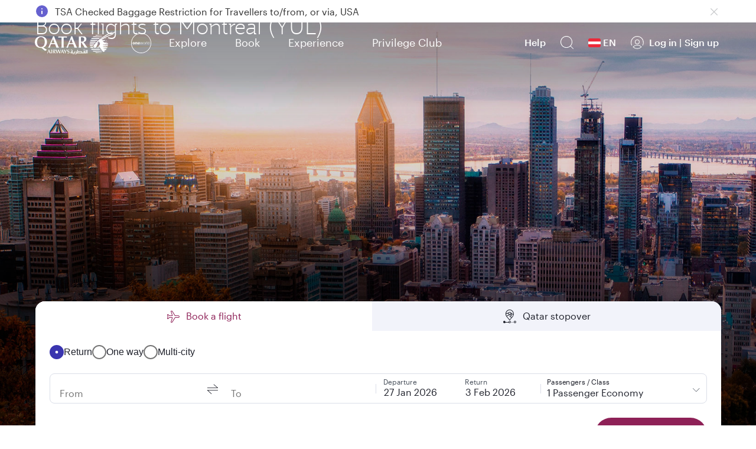

--- FILE ---
content_type: text/css
request_url: https://www.qatarairways.com/etc/designs/qrweb/designtoken.min.15.css
body_size: 4365
content:
:root{--f-base-blur-1:8px;--f-base-blur-2:20px;--f-base-breakpoint-xs:0;--f-base-breakpoint-sm:576;--f-base-breakpoint-md:768;--f-base-breakpoint-lg:992;--f-base-breakpoint-xl:1920;--f-base-border-size-0:0;--f-base-border-size-1:1px;--f-base-border-size-2:2px;--f-base-border-size-3:4px;--f-base-color-solid-burgundy-400:#8e2157;--f-base-color-solid-burgundy-900:#5c0931;--f-base-color-solid-white-100:#fff;--f-base-color-solid-grey-200:#dbdee8;--f-base-color-solid-grey-300:#9dacbc;--f-base-color-solid-grey-400:#9099a2;--f-base-color-solid-grey-500:#6e7780;--f-base-color-solid-grey-600:#4a525d;--f-base-color-solid-grey-700:#363e47;--f-base-color-solid-grey-900:#1f212b;--f-base-color-solid-grey-100-new:#f2f3fa;--f-base-color-solid-grey-600-50a:#4A525D80;--f-base-color-solid-grey-900-0a:#1F212B00;--f-base-color-solid-grey-900-08a:#1F212B14;--f-base-color-solid-grey-900-50a:#1F212B80;--f-base-color-solid-grey-900-70a:#1F212BB2;--f-base-color-solid-green-100:#ecfff5;--f-base-color-solid-green-200:#34db80;--f-base-color-solid-green-900:#328256;--f-base-color-solid-yellow-100:#fcc500;--f-base-color-solid-yellow-900:#7a5e00;--f-base-color-solid-red-100:#d95757;--f-base-color-solid-red-900:#cc4726;--f-base-color-solid-loyalty-burgundy-100:#fc5f77;--f-base-color-solid-loyalty-burgundy-400:#780044;--f-base-color-solid-loyalty-burgundy-700:#64003a;--f-base-color-solid-loyalty-burgundy-900:#3c0026;--f-base-color-solid-loyalty-silver-100:#f0f0f0;--f-base-color-solid-loyalty-silver-400:#787878;--f-base-color-solid-loyalty-gold-100:#ffeed8;--f-base-color-solid-loyalty-gold-400:#8c5617;--f-base-color-solid-loyalty-gold-900:#644316;--f-base-color-solid-loyalty-platinum-100:#acacac;--f-base-color-solid-loyalty-platinum-900:#1a1a1a;--f-base-color-solid-violet-100:#7f6caf;--f-base-color-solid-violet-200:#6661cf;--f-base-color-solid-violet-900:#3a35af;--f-base-color-gradient-white:linear-gradient(180deg,var(--f-base-color-solid-white) 0,var(--f-base-color-solid-grey-10) 100%);--f-base-color-gradient-white-surface:linear-gradient(180deg,var(--f-base-color-solid-white) 0,var(--f-base-color-solid-grey-10) 40%);--f-base-color-gradient-grey:linear-gradient(180deg,var(--f-base-color-solid-grey-100) 0,var(--f-base-color-solid-silver-100) 100%);--f-base-color-gradient-violet:linear-gradient(270deg,var(--f-base-color-solid-violet-100) 0,#93caf3 100%);--f-base-color-gradient-loyalty-burgundy:radial-gradient(88.9% 88.9% at 103.13% 102.82%,#fb5f77 0,#c93b63 8%,#a62156 15%,#8c0f4c 28%,#7d0346 37%,#67003b 64%,#64003a 68%,#3c0026 100%);--f-base-color-gradient-loyalty-silver:linear-gradient(180deg,var(--f-base-color-solid-silver-100) 0,var(--f-base-color-solid-silver-50) 34%,var(--f-base-color-solid-silver-100) 100%);--f-base-color-gradient-loyalty-gold:linear-gradient(180deg,var(--f-base-color-solid-gold-100) 0,var(--f-base-color-solid-gold-50) 34%,var(--f-base-color-solid-gold-100) 100%);--f-base-color-gradient-loyalty-platinum:linear-gradient(180deg,var(--f-base-color-solid-platinum-100) 0,var(--f-base-color-solid-platinum-50) 34%,var(--f-base-color-solid-platinum-100) 100%);--f-base-color-gradient-overlay-vertical:linear-gradient(180deg,rgba(31,33,43,0) 0,rgba(31,33,43,0.7) 100%);--f-base-color-gradient-overlay-horizontal:linear-gradient(90deg,rgba(31,33,43,0) 0,rgba(31,33,43,0.7) 100%);--f-base-duration-120:120ms;--f-base-duration-240:240ms;--f-base-duration-480:480ms;--f-base-duration-720:720ms;--f-base-duration-960:960ms;--f-base-duration-1200:1200ms;--f-base-motion-duration-240:.24s;--f-base-motion-duration-480:.48s;--f-base-motion-duration-960:.96s;--f-base-motion-duration-1200:1.2s;--f-base-motion-easing-linear:linear;--f-base-motion-easing-ease-in:cubic-bezier(0.4,0,0,1);--f-base-motion-easing-ease-out:cubic-bezier(0,0,0.08,1);--f-base-motion-easing-ease-in-out:cubic-bezier(0.4,0,0.08,1);--f-base-motion-transform-origin-center:center;--f-base-motion-transform-origin-top:top;--f-base-motion-transform-origin-bottom:bottom;--f-base-motion-transform-origin-left:left;--f-base-motion-transform-origin-right:right;--f-base-motion-scale-small:.8;--f-base-motion-scale-medium:1.2;--f-base-motion-scale-large:1.5;--f-base-motion-opacity-low:.5;--f-base-motion-opacity-medium:.8;--f-base-motion-opacity-high:1;--f-base-space-0:0;--f-base-space-1:4px;--f-base-space-2:8px;--f-base-space-3:12px;--f-base-space-4:16px;--f-base-space-5:20px;--f-base-space-6:24px;--f-base-space-8:32px;--f-base-space-10:40px;--f-base-space-12:48px;--f-base-space-14:56px;--f-base-space-16:64px;--f-base-space-18:72px;--f-base-space-20:80px;--f-base-space-24:96px;--f-base-space-32:128px;--f-base-space-36:144px;--f-base-space-40:144px;--f-base-space-48:192px;--f-base-space-8n:-32px;--f-base-space-6n:-24px;--f-base-space-4n:-16px;--f-base-space-3n:-12px;--f-base-space-2n:-8px;--f-base-space-1n:-4px;--f-base-size-0:0;--f-base-size-1:4px;--f-base-size-2:8px;--f-base-size-3:12px;--f-base-size-4:16px;--f-base-size-5:20px;--f-base-size-6:24px;--f-base-size-8:32px;--f-base-size-10:40px;--f-base-size-12:48px;--f-base-size-14:56px;--f-base-size-16:64px;--f-base-size-18:72px;--f-base-size-20:80px;--f-base-size-24:96px;--f-base-size-32:128px;--f-base-size-36:144px;--f-base-size-40:144px;--f-base-size-48:192px;--f-base-opacity-0:0;--f-base-opacity-10:.1;--f-base-opacity-20:.2;--f-base-opacity-30:.3;--f-base-opacity-40:.4;--f-base-opacity-50:.5;--f-base-opacity-60:.6;--f-base-opacity-70:.7;--f-base-opacity-80:.8;--f-base-opacity-90:.9;--f-base-opacity-100:1;--f-base-radius-none:0;--f-base-radius-sm:8px;--f-base-radius-md:12px;--f-base-radius-lg:16px;--f-base-radius-xl:20px;--f-base-radius-full:64px;--f-base-type-family-primary:"Jotia","Verdana","Geneva",sans-serif;--f-base-type-family-secondary:"Graphik","Graphik Web","Arial",sans-serif;--f-base-type-family-bg-primary:"Noto Sans","Jotia",sans-serif;--f-base-type-family-bg-secondary:"Graphik Web","Verdana",sans-serif;--f-base-type-family-cs-primary:"Noto Sans","Jotia",sans-serif;--f-base-type-family-cs-secondary:"Graphik Web","Verdana",sans-serif;--f-base-type-family-ro-primary:"Noto Sans","Jotia",sans-serif;--f-base-type-family-ro-secondary:"Graphik Web","Verdana",sans-serif;--f-base-type-family-ru-primary:"Noto Sans","Jotia",sans-serif;--f-base-type-family-ru-secondary:"Graphik Web","Verdana",sans-serif;--f-base-type-family-sr-primary:"Noto Sans","Jotia",sans-serif;--f-base-type-family-sr-secondary:"Graphik Web","Verdana",sans-serif;--f-base-type-family-uk-primary:"Noto Sans","Jotia",sans-serif;--f-base-type-family-uk-secondary:"Graphik Web","Verdana",sans-serif;--f-base-type-weight-thin:100;--f-base-type-weight-light:300;--f-base-type-weight-regular:400;--f-base-type-weight-medium:500;--f-base-type-line-height-1:16px;--f-base-type-line-height-2:20px;--f-base-type-line-height-3:24px;--f-base-type-line-height-4:24px;--f-base-type-line-height-5:32px;--f-base-type-line-height-6:36px;--f-base-type-line-height-7:48px;--f-base-type-line-height-8:56px;--f-base-type-line-height-9:64px;--f-base-type-line-height-10:72px;--f-base-type-line-height-factor:1.2px;--f-base-type-scale-1:12px;--f-base-type-scale-2:14px;--f-base-type-scale-3:16px;--f-base-type-scale-4:18px;--f-base-type-scale-5:24px;--f-base-type-scale-6:28px;--f-base-type-scale-7:32px;--f-base-type-scale-8:36px;--f-base-type-scale-9:48px;--f-base-type-scale-10:56px;--f-base-type-scale-11:64px;--f-base-shadow-0:0 0 0 0 var(--f-base-color-solid-grey-900-0a);--f-base-shadow-1:0 2px var(--f-base-blur-1) var(--f-brand-color-shadow-default);--f-base-shadow-2:0 var(--f-base-space-2) var(--f-base-blur-2) var(--f-brand-color-shadow-default);--f-base-shadow-1n:0 -2px var(--f-base-blur-1) var(--f-brand-color-shadow-default)}
:lang(ar),:lang(fa){--f-base-type-family-primary:"Almarai","Noto Arabic","Arial",sans-serif;--f-base-type-family-secondary:"Almarai","Noto Arabic","Arial",sans-serif}
:lang(bg),:lang(cs),:lang(ro),:lang(ru),:lang(sr),:lang(uk){--f-base-type-family-primary:"Noto Sans","Jotia",sans-serif;--f-base-type-family-secondary:"Graphik Web","Verdana",sans-serif}
:lang(tr){--f-base-type-family-primary:"Noto Sans Turk","Verdana",sans-serif;--f-base-type-family-secondary:"Graphik Web","Verdana",sans-serif}
:lang(vi){--f-base-type-family-primary:"Noto Sans Viet","Verdana",sans-serif;--f-base-type-family-secondary:"Graphik Web","Verdana",sans-serif}
:root{--f-brand-blur-subtle:var(--f-base-blur-1);--f-brand-blur-medium:var(--f-base-blur-2);--f-brand-border-size-none:var(--f-base-border-size-0);--f-brand-border-size-default:var(--f-base-border-size-1);--f-brand-border-size-focused:var(--f-base-border-size-2);--f-brand-radius-none:var(--f-base-radius-none);--f-brand-radius-base:var(--f-base-radius-sm);--f-brand-radius-small:var(--f-base-radius-md);--f-brand-radius-inner:var(--f-base-radius-lg);--f-brand-radius-outer:var(--f-base-radius-xl);--f-brand-radius-rounded:var(--f-base-radius-full);--f-brand-color-primary:var(--f-base-color-solid-burgundy-400);--f-brand-color-primary-hover:var(--f-base-color-solid-burgundy-900);--f-brand-color-accent:var(--f-base-color-solid-violet-900);--f-brand-color-accent-muted:var(--f-base-color-solid-violet-100);--f-brand-color-overlay:var(--f-base-color-solid-grey-900-70a);--f-brand-color-background-default:var(--f-base-color-solid-grey-100-new);--f-brand-color-background-light:var(--f-base-color-solid-white-100);--f-brand-color-background-disabled:var(--f-base-color-solid-grey-200);--f-brand-color-background-overlay:var(--f-base-color-solid-grey-900);--f-brand-color-background-transparent:var(--f-base-color-solid-grey-900-0a);--f-brand-color-background-dark:var(--f-base-color-solid-grey-900);--f-brand-color-background-dark-0a:var(--f-base-color-solid-grey-900-0a);--f-brand-color-background-dark-50a:var(--f-base-color-solid-grey-900-50a);--f-brand-color-background-dark-70a:var(--f-base-color-solid-grey-900-70a);--f-brand-color-background-none:var(--f-base-color-solid-grey-900-0a);--f-brand-color-background-primary:var(--f-base-color-solid-burgundy-400);--f-brand-color-background-primary-hover:var(--f-base-color-solid-burgundy-900);--f-brand-color-background-blur:var(--f-base-color-solid-grey-600-50a);--f-brand-color-background-muted:var(--f-base-color-solid-grey-600);--f-brand-color-background-loyalty-burgundy:var(--f-base-color-solid-loyalty-burgundy-400);--f-brand-color-background-loyalty-silver:var(--f-base-color-solid-loyalty-silver-400);--f-brand-color-background-loyalty-gold:var(--f-base-color-solid-loyalty-gold-400);--f-brand-color-background-loyalty-platinum:var(--f-base-color-solid-loyalty-platinum-900);--f-brand-color-background-accent:var(--f-base-color-solid-violet-900);--f-brand-color-background-accent-muted:var(--f-base-color-solid-violet-100);--f-brand-color-background-accent-disabled:var(--f-base-color-solid-grey-400);--f-brand-color-background-success:var(--f-base-color-solid-green-900);--f-brand-color-background-success-accent:var(--f-base-color-solid-green-100);--f-brand-color-background-error:var(--f-base-color-solid-red-100);--f-brand-color-background-warning:var(--f-base-color-solid-yellow-100);--f-brand-color-status-error:var(--f-base-color-solid-red-900);--f-brand-color-status-success:var(--f-base-color-solid-green-900);--f-brand-color-status-warning:var(--f-base-color-solid-yellow-900);--f-brand-color-border-inner:var(--f-base-color-solid-grey-100-new);--f-brand-color-border-default:var(--f-base-color-solid-grey-200);--f-brand-color-border-muted:var(--f-base-color-solid-grey-600);--f-brand-color-border-light:var(--f-base-color-solid-white-100);--f-brand-color-border-disabled:var(--f-base-color-solid-grey-400);--f-brand-color-border-primary:var(--f-brand-color-primary);--f-brand-color-border-primary-hover:var(--f-brand-color-primary-hover);--f-brand-color-border-selected:var(--f-base-color-solid-grey-900);--f-brand-color-border-hover:var(--f-base-color-solid-grey-900);--f-brand-color-border-success:var(--f-base-color-solid-green-200);--f-brand-color-border-error:var(--f-base-color-solid-red-100);--f-brand-color-border-warning:var(--f-base-color-solid-yellow-100);--f-brand-color-border-accent:var(--f-brand-color-accent);--f-brand-color-border-focused:var(--f-base-color-solid-grey-900);--f-brand-color-flight-status-confirmed:var(--f-base-color-solid-green-200);--f-brand-color-flight-status-cancelled:var(--f-base-color-solid-red-100);--f-brand-color-flight-status-delayed:var(--f-base-color-solid-yellow-100);--f-brand-color-flight-status-rescheduled:var(--f-base-color-solid-loyalty-silver-100);--f-brand-color-tags-qsuite:var(--f-brand-color-primary);--f-brand-color-tags-lowest-fare:var(--f-base-color-solid-green-900);--f-brand-color-tags-business-class:var(--f-base-color-solid-loyalty-gold-400);--f-brand-color-tags-recommended:var(--f-base-color-solid-grey-900);--f-brand-color-text-default:var(--f-base-color-solid-grey-900);--f-brand-color-text-primary:var(--f-brand-color-primary);--f-brand-color-text-muted:var(--f-base-color-solid-grey-600);--f-brand-color-text-disabled:var(--f-base-color-solid-grey-400);--f-brand-color-text-error:var(--f-base-color-solid-red-900);--f-brand-color-text-light:var(--f-base-color-solid-white-100);--f-brand-color-text-link:var(--f-base-color-solid-grey-900);--f-brand-color-text-heading:var(--f-base-color-solid-grey-900);--f-brand-color-text-subtle:var(--f-base-color-solid-grey-500);--f-brand-color-text-success:var(--f-base-color-solid-green-900);--f-brand-color-text-warning:var(--f-base-color-solid-yellow-900);--f-brand-color-text-loyalty-burgundy:var(--f-base-color-solid-loyalty-burgundy-400);--f-brand-color-text-loyalty-silver:var(--f-base-color-solid-loyalty-silver-400);--f-brand-color-text-loyalty-gold:var(--f-base-color-solid-loyalty-gold-900);--f-brand-color-text-loyalty-platinum:var(--f-base-color-solid-loyalty-platinum-900);--f-brand-color-icon-default:var(--f-base-color-solid-grey-900);--f-brand-color-icon-primary:var(--f-brand-color-primary);--f-brand-color-icon-muted:var(--f-base-color-solid-grey-600);--f-brand-color-icon-disabled:var(--f-base-color-solid-grey-400);--f-brand-color-icon-error:var(--f-base-color-solid-red-900);--f-brand-color-icon-light:var(--f-base-color-solid-white-100);--f-brand-color-icon-loyalty-burgundy:var(--f-brand-color-primary);--f-brand-color-icon-loyalty-silver:var(--f-base-color-solid-loyalty-silver-400);--f-brand-color-icon-loyalty-gold:var(--f-base-color-solid-loyalty-gold-400);--f-brand-color-icon-loyalty-platinum:var(--f-base-color-solid-loyalty-platinum-900);--f-brand-color-divider-default:var(--f-base-color-solid-grey-200);--f-brand-color-divider-inner:var(--f-base-color-solid-grey-100-new);--f-brand-color-shadow-default:var(--f-base-color-solid-grey-900-08a);--f-brand-type-title-1-font-family:var(--f-base-type-family-primary);--f-brand-type-title-1-font-weight:var(--f-base-type-weight-thin);--f-brand-type-title-1-font-size:var(--f-base-type-scale-8);--f-brand-type-title-1-line-height:var(--f-base-type-line-height-7);--f-brand-type-title-2-font-family:var(--f-base-type-family-primary);--f-brand-type-title-2-font-weight:var(--f-base-type-weight-thin);--f-brand-type-title-2-font-size:var(--f-base-type-scale-6);--f-brand-type-title-2-line-height:var(--f-base-type-line-height-6);--f-brand-type-title-3-font-family:var(--f-base-type-family-primary);--f-brand-type-title-3-font-weight:var(--f-base-type-weight-light);--f-brand-type-title-3-font-size:var(--f-base-type-scale-6);--f-brand-type-title-3-line-height:var(--f-base-type-line-height-6);--f-brand-type-title-4-font-family:var(--f-base-type-family-primary);--f-brand-type-title-4-font-weight:var(--f-base-type-weight-thin);--f-brand-type-title-4-font-size:var(--f-base-type-scale-5);--f-brand-type-title-4-line-height:var(--f-base-type-line-height-5);--f-brand-type-title-5-font-family:var(--f-base-type-family-primary);--f-brand-type-title-5-font-weight:var(--f-base-type-weight-light);--f-brand-type-title-5-font-size:var(--f-base-type-scale-5);--f-brand-type-title-5-line-height:var(--f-base-type-line-height-5);--f-brand-type-page-title-font-family:var(--f-base-type-family-primary);--f-brand-type-page-title-font-weight:var(--f-base-type-weight-light);--f-brand-type-page-title-font-size:var(--f-base-type-scale-9);--f-brand-type-page-title-line-height:var(--f-base-type-line-height-8);--f-brand-type-page-title-thin-font-family:var(--f-base-type-family-primary);--f-brand-type-page-title-thin-font-weight:var(--f-base-type-weight-thin);--f-brand-type-page-title-thin-font-size:var(--f-base-type-scale-9);--f-brand-type-page-title-thin-line-height:var(--f-base-type-line-height-8);--f-brand-type-headline-font-family:var(--f-base-type-family-secondary);--f-brand-type-headline-font-weight:var(--f-base-type-weight-regular);--f-brand-type-headline-font-size:var(--f-base-type-scale-4);--f-brand-type-headline-line-height:var(--f-base-type-line-height-4);--f-brand-type-headline-medium-font-family:var(--f-base-type-family-secondary);--f-brand-type-headline-medium-font-weight:var(--f-base-type-weight-medium);--f-brand-type-headline-medium-font-size:var(--f-base-type-scale-4);--f-brand-type-headline-medium-line-height:var(--f-base-type-line-height-4);--f-brand-type-body-font-family:var(--f-base-type-family-secondary);--f-brand-type-body-font-weight:var(--f-base-type-weight-regular);--f-brand-type-body-font-size:var(--f-base-type-scale-3);--f-brand-type-body-line-height:var(--f-base-type-line-height-3);--f-brand-type-body-medium-font-family:var(--f-base-type-family-secondary);--f-brand-type-body-medium-font-weight:var(--f-base-type-weight-medium);--f-brand-type-body-medium-font-size:var(--f-base-type-scale-3);--f-brand-type-body-medium-line-height:var(--f-base-type-line-height-3);--f-brand-type-subheading-font-family:var(--f-base-type-family-secondary);--f-brand-type-subheading-font-weight:var(--f-base-type-weight-regular);--f-brand-type-subheading-font-size:var(--f-base-type-scale-2);--f-brand-type-subheading-line-height:var(--f-base-type-line-height-2);--f-brand-type-subheading-medium-font-family:var(--f-base-type-family-secondary);--f-brand-type-subheading-medium-font-weight:var(--f-base-type-weight-medium);--f-brand-type-subheading-medium-font-size:var(--f-base-type-scale-2);--f-brand-type-subheading-medium-line-height:var(--f-base-type-line-height-2);--f-brand-type-caption-font-family:var(--f-base-type-family-secondary);--f-brand-type-caption-font-weight:var(--f-base-type-weight-regular);--f-brand-type-caption-font-size:var(--f-base-type-scale-1);--f-brand-type-caption-line-height:var(--f-base-type-line-height-1);--f-brand-type-caption-medium-font-family:var(--f-base-type-family-secondary);--f-brand-type-caption-medium-font-weight:var(--f-base-type-weight-medium);--f-brand-type-caption-medium-font-size:var(--f-base-type-scale-1);--f-brand-type-caption-medium-line-height:var(--f-base-type-line-height-1);--f-brand-type-link-underline-font-family:var(--f-base-type-family-secondary);--f-brand-type-link-underline-font-weight:var(--f-base-type-weight-medium);--f-brand-type-link-underline-font-size:var(--f-base-type-scale-3);--f-brand-type-link-underline-line-height:var(--f-base-type-line-height-3);--f-brand-type-link-underline-small-font-family:var(--f-base-type-family-secondary);--f-brand-type-link-underline-small-font-weight:var(--f-base-type-weight-medium);--f-brand-type-link-underline-small-font-size:var(--f-base-type-scale-2);--f-brand-type-link-underline-small-line-height:var(--f-base-type-line-height-2);--f-brand-type-link-no-underline-font-family:var(--f-base-type-family-secondary);--f-brand-type-link-no-underline-font-weight:var(--f-base-type-weight-medium);--f-brand-type-link-no-underline-font-size:var(--f-base-type-scale-3);--f-brand-type-link-no-underline-line-height:var(--f-base-type-line-height-3);--f-brand-type-link-no-underline-small-font-family:var(--f-base-type-family-secondary);--f-brand-type-link-no-underline-small-font-weight:var(--f-base-type-weight-medium);--f-brand-type-link-no-underline-small-font-size:var(--f-base-type-scale-2);--f-brand-type-link-no-underline-small-line-height:var(--f-base-type-line-height-2);--f-brand-type-numeral-1-font-family:var(--f-base-type-family-secondary);--f-brand-type-numeral-1-font-weight:var(--f-base-type-weight-light);--f-brand-type-numeral-1-font-size:var(--f-base-type-scale-7);--f-brand-type-numeral-1-line-height:var(--f-base-type-line-height-6);--f-brand-type-numeral-2-font-family:var(--f-base-type-family-secondary);--f-brand-type-numeral-2-font-weight:var(--f-base-type-weight-light);--f-brand-type-numeral-2-font-size:var(--f-base-type-scale-5);--f-brand-type-numeral-2-line-height:var(--f-base-type-line-height-6);--f-brand-type-numeral-3-font-family:var(--f-base-type-family-secondary);--f-brand-type-numeral-3-font-weight:var(--f-base-type-weight-light);--f-brand-type-numeral-3-font-size:var(--f-base-type-scale-4);--f-brand-type-numeral-3-line-height:var(--f-base-type-line-height-4);--f-brand-type-numeral-4-font-family:var(--f-base-type-family-secondary);--f-brand-type-numeral-4-font-weight:var(--f-base-type-weight-regular);--f-brand-type-numeral-4-font-size:var(--f-base-type-scale-3);--f-brand-type-numeral-4-line-height:var(--f-base-type-line-height-4);--f-brand-type-numeral-5-font-family:var(--f-base-type-family-secondary);--f-brand-type-numeral-5-font-weight:var(--f-base-type-weight-regular);--f-brand-type-numeral-5-font-size:var(--f-base-type-scale-2);--f-brand-type-numeral-5-line-height:var(--f-base-type-line-height-2);--f-brand-type-numeral-6-font-family:var(--f-base-type-family-secondary);--f-brand-type-numeral-6-font-weight:var(--f-base-type-weight-regular);--f-brand-type-numeral-6-font-size:var(--f-base-type-scale-1);--f-brand-type-numeral-6-line-height:var(--f-base-type-line-height-1);--f-brand-type-numerals-font-family:var(--f-base-type-family-secondary);--f-brand-type-numerals-font-weight:var(--f-base-type-weight-thin);--f-brand-type-numerals-font-size:var(--f-base-type-scale-5);--f-brand-type-numerals-line-height:var(--f-base-type-line-height-5);--f-brand-space-none:var(--f-base-space-0);--f-brand-space-2xs:var(--f-base-space-1);--f-brand-space-xs:var(--f-base-space-2);--f-brand-space-sm:var(--f-base-space-3);--f-brand-space-md:var(--f-base-space-4);--f-brand-space-lg:var(--f-base-space-6);--f-brand-space-xl:var(--f-base-space-8);--f-brand-space-2xl:var(--f-base-space-10);--f-brand-space-3xl:var(--f-base-space-12);--f-brand-space-4xl:var(--f-base-space-16);--f-brand-space-5xl:var(--f-base-space-18);--f-brand-space-6xl:var(--f-base-space-20);--f-brand-space-2xs-n:var(--f-base-space-1n);--f-brand-space-xs-n:var(--f-base-space-2n);--f-brand-space-sm-n:var(--f-base-space-3n);--f-brand-space-md-n:var(--f-base-space-4n);--f-brand-space-lg-n:var(--f-base-space-6n);--f-brand-space-xl-n:var(--f-base-space-8n);--f-brand-motion-duration-instant:var(--f-base-motion-duration-240);--f-brand-motion-duration-quick:var(--f-base-motion-duration-480);--f-brand-motion-duration-gentle:var(--f-base-motion-duration-960);--f-brand-motion-duration-generous:var(--f-base-motion-duration-1200);--f-brand-motion-easing-entry:var(--f-base-motion-easing-ease-in);--f-brand-motion-easing-exit:var(--f-base-motion-easing-ease-out);--f-brand-motion-easing-default:var(--f-base-motion-easing-ease-in-out);--f-brand-shadow-none:var(--f-base-shadow-0);--f-brand-shadow-medium:var(--f-base-shadow-1);--f-brand-shadow-medium-n:var(--f-base-shadow-1n);--f-brand-shadow-large:var(--f-base-shadow-2);--f-brand-size-1:var(--f-base-size-1);--f-brand-size-2:var(--f-base-size-2);--f-brand-size-none:var(--f-base-size-0);--f-brand-size-2xs:var(--f-base-size-1);--f-brand-size-xs:var(--f-base-size-2);--f-brand-size-sm:var(--f-base-size-3);--f-brand-size-md:var(--f-base-size-4);--f-brand-size-lg:var(--f-base-size-6);--f-brand-size-xl:var(--f-base-size-8);--f-brand-size-2xl:var(--f-base-size-10);--f-brand-size-3xl:var(--f-base-size-12);--f-brand-size-4xl:var(--f-base-size-16);--f-brand-size-5xl:var(--f-base-size-24);--f-brand-size-6xl:var(--f-base-size-32);--f-brand-size-7xl:var(--f-base-size-48);--f-brand-opacity-disabled:var(--f-base-opacity-60);--f-brand-opacity-overlay:var(--f-base-opacity-70);--f-brand-type-title-1:var(--f-brand-type-title-1-font-weight) var(--f-brand-type-title-1-font-size)/var(--f-brand-type-title-1-line-height) var(--f-brand-type-title-1-font-family);--f-brand-type-title-2:var(--f-brand-type-title-2-font-weight) var(--f-brand-type-title-2-font-size)/var(--f-brand-type-title-2-line-height) var(--f-brand-type-title-2-font-family);--f-brand-type-title-3:var(--f-brand-type-title-3-font-weight) var(--f-brand-type-title-3-font-size)/var(--f-brand-type-title-3-line-height) var(--f-brand-type-title-3-font-family);--f-brand-type-title-4:var(--f-brand-type-title-4-font-weight) var(--f-brand-type-title-4-font-size)/var(--f-brand-type-title-4-line-height) var(--f-brand-type-title-4-font-family);--f-brand-type-title-5:var(--f-brand-type-title-5-font-weight) var(--f-brand-type-title-5-font-size)/var(--f-brand-type-title-5-line-height) var(--f-brand-type-title-5-font-family);--f-brand-type-page-title:var(--f-brand-type-page-title-font-weight) var(--f-brand-type-page-title-font-size)/var(--f-brand-type-page-title-line-height) var(--f-brand-type-page-title-font-family);--f-brand-type-page-title-thin:var(--f-brand-type-page-title-thin-font-weight) var(--f-brand-type-page-title-thin-font-size)/var(--f-brand-type-page-title-thin-line-height) var(--f-brand-type-page-title-thin-font-family);--f-brand-type-headline:var(--f-brand-type-headline-font-weight) var(--f-brand-type-headline-font-size)/var(--f-brand-type-headline-line-height) var(--f-brand-type-headline-font-family);--f-brand-type-headline-medium:var(--f-brand-type-headline-medium-font-weight) var(--f-brand-type-headline-medium-font-size)/var(--f-brand-type-headline-medium-line-height) var(--f-brand-type-headline-medium-font-family);--f-brand-type-body:var(--f-brand-type-body-font-weight) var(--f-brand-type-body-font-size)/var(--f-brand-type-body-line-height) var(--f-brand-type-body-font-family);--f-brand-type-body-medium:var(--f-brand-type-body-medium-font-weight) var(--f-brand-type-body-medium-font-size)/var(--f-brand-type-body-medium-line-height) var(--f-brand-type-body-medium-font-family);--f-brand-type-subheading:var(--f-brand-type-subheading-font-weight) var(--f-brand-type-subheading-font-size)/var(--f-brand-type-subheading-line-height) var(--f-brand-type-subheading-font-family);--f-brand-type-subheading-medium:var(--f-brand-type-subheading-medium-font-weight) var(--f-brand-type-subheading-medium-font-size)/var(--f-brand-type-subheading-medium-line-height) var(--f-brand-type-subheading-medium-font-family);--f-brand-type-caption:var(--f-brand-type-caption-font-weight) var(--f-brand-type-caption-font-size)/var(--f-brand-type-caption-line-height) var(--f-brand-type-caption-font-family);--f-brand-type-caption-medium:var(--f-brand-type-caption-medium-font-weight) var(--f-brand-type-caption-medium-font-size)/var(--f-brand-type-caption-medium-line-height) var(--f-brand-type-caption-medium-font-family);--f-brand-type-link-underline:var(--f-brand-type-link-underline-font-weight) var(--f-brand-type-link-underline-font-size)/var(--f-brand-type-link-underline-line-height) var(--f-brand-type-link-underline-font-family);--f-brand-type-link-underline-small:var(--f-brand-type-link-underline-small-font-weight) var(--f-brand-type-link-underline-small-font-size)/var(--f-brand-type-link-underline-small-line-height) var(--f-brand-type-link-underline-small-font-family);--f-brand-type-link-no-underline:var(--f-brand-type-link-no-underline-font-weight) var(--f-brand-type-link-no-underline-font-size)/var(--f-brand-type-link-no-underline-line-height) var(--f-brand-type-link-no-underline-font-family);--f-brand-type-link-no-underline-small:var(--f-brand-type-link-no-underline-small-font-weight) var(--f-brand-type-link-no-underline-small-font-size)/var(--f-brand-type-link-no-underline-small-line-height) var(--f-brand-type-link-no-underline-small-font-family);--f-brand-type-numeral-1:var(--f-brand-type-numeral-1-font-weight) var(--f-brand-type-numeral-1-font-size)/var(--f-brand-type-numeral-1-line-height) var(--f-brand-type-numeral-1-font-family);--f-brand-type-numeral-2:var(--f-brand-type-numeral-2-font-weight) var(--f-brand-type-numeral-2-font-size)/var(--f-brand-type-numeral-2-line-height) var(--f-brand-type-numeral-2-font-family);--f-brand-type-numeral-3:var(--f-brand-type-numeral-3-font-weight) var(--f-brand-type-numeral-3-font-size)/var(--f-brand-type-numeral-3-line-height) var(--f-brand-type-numeral-3-font-family);--f-brand-type-numeral-4:var(--f-brand-type-numeral-4-font-weight) var(--f-brand-type-numeral-4-font-size)/var(--f-brand-type-numeral-4-line-height) var(--f-brand-type-numeral-4-font-family);--f-brand-type-numeral-5:var(--f-brand-type-numeral-5-font-weight) var(--f-brand-type-numeral-5-font-size)/var(--f-brand-type-numeral-5-line-height) var(--f-brand-type-numeral-5-font-family);--f-brand-type-numeral-6:var(--f-brand-type-numeral-6-font-weight) var(--f-brand-type-numeral-6-font-size)/var(--f-brand-type-numeral-6-line-height) var(--f-brand-type-numeral-6-font-family);--f-brand-type-numerals:var(--f-brand-type-numerals-font-weight) var(--f-brand-type-numerals-font-size)/var(--f-brand-type-numerals-line-height) var(--f-brand-type-numerals-font-family);--f-button-base-border-radius:var(--f-brand-border-radius-rounded);--f-button-base-font-family:var(--f-brand-type-body-medium-font-family);--f-button-base-font-size:var(--f-brand-type-body-medium-font-size);--f-button-base-font-weight:var(--f-brand-type-body-medium-font-weight);--f-button-base-padding:var(--f-brand-space-md);--f-button-primary-background:var(--f-brand-color-background-primary);--f-button-primary-background-hover:var(--f-brand-color-primary-hover);--f-button-primary-border:var(--f-brand-color-border-primary);--f-button-primary-border-disabled:var(--f-brand-color-border-disabled);--f-button-primary-border-hover:var(--f-brand-color-primary-hover);--f-button-primary-icon:var(--f-brand-color-icon-light);--f-button-primary-text:var(--f-brand-color-text-light);--f-button-primary-text-disabled:var(--f-brand-color-text-disabled);--f-button-primary-text-hover:var(--f-brand-color-text-light);--f-button-secondary-background:var(--f-brand-color-background-transparent);--f-button-secondary-background-hover:var(--f-brand-color-background-default);--f-button-secondary-border:var(--f-brand-color-border-primary);--f-button-secondary-border-disabled:var(--f-brand-color-border-disabled);--f-button-secondary-border-hover:var(--f-brand-color-border-primary);--f-button-secondary-icon:var(--f-brand-color-icon-primary);--f-button-secondary-text:var(--f-brand-color-text-primary);--f-button-secondary-text-disabled:var(--f-brand-color-text-disabled);--f-button-secondary-text-hover:var(--f-brand-color-text-primary);--f-button-type-font-family:var(--f-brand-type-body-medium-font-family);--f-button-type-font-size:var(--f-brand-type-body-medium-font-size);--f-button-type-font-weight:var(--f-brand-type-body-medium-font-weight);--f-button-type-line-height:var(--f-brand-type-body-medium-line-height);--f-button-white-filled-background:var(--f-brand-color-background-light);--f-button-white-filled-background-hover:var(--f-brand-color-background-primary-hover);--f-button-white-filled-border:var(--f-brand-color-border-primary);--f-button-white-filled-border-disabled:var(--f-brand-color-border-disabled);--f-button-white-filled-border-hover:var(--f-brand-color-border-primary-hover);--f-button-white-filled-icon:var(--f-brand-color-icon-primary);--f-button-white-filled-text:var(--f-brand-color-text-primary);--f-button-white-filled-text-disabled:var(--f-brand-color-text-disabled);--f-button-white-filled-text-hover:var(--f-brand-color-text-light);--f-button-white-outlined-background:var(--f-brand-color-background-transparent);--f-button-white-outlined-background-hover:var(--f-brand-color-background-light);--f-button-white-outlined-border:var(--f-brand-color-border-light);--f-button-white-outlined-border-disabled:var(--f-brand-color-border-disabled);--f-button-white-outlined-border-hover:var(--f-brand-color-border-primary);--f-button-white-outlined-icon:var(--f-brand-color-icon-light);--f-button-white-outlined-text:var(--f-brand-color-text-light);--f-button-white-outlined-text-disabled:var(--f-brand-color-text-disabled);--f-button-white-outlined-text-hover:var(--f-brand-color-text-primary);--f-button-base:var(--f-button-base-font-weight) var(--f-button-base-font-size)/ var(--f-button-base-font-family);--f-button-type:var(--f-button-type-font-weight) var(--f-button-type-font-size)/var(--f-button-type-line-height) var(--f-button-type-font-family);--f-button-primary-background-color:var(--f-brand-color-background-primary);--f-button-primary-background-color-hover:var(--f-brand-color-primary-hover)}
:root{--f-base-border-radius-none:var(--f-base-radius-none);--f-base-border-radius-tiny:var(--f-base-radius-sm);--f-base-border-radius-small:var(--f-base-radius-md);--f-base-border-radius-medium:var(--f-base-radius-lg);--f-base-border-radius-large:var(--f-base-radius-xl);--f-base-border-radius-circular:var(--f-base-radius-full);--f-base-color-solid-burgundy-50:var(--f-base-color-solid-burgundy-400);--f-base-color-solid-burgundy-100:var(--f-base-color-solid-burgundy-900);--f-base-color-solid-white:var(--f-base-color-solid-white-100);--f-base-color-solid-transparency:75%;--f-base-color-solid-grey-10:var(--f-base-color-solid-grey-100-new);--f-base-color-solid-grey-25:var(--f-base-color-solid-grey-200);--f-base-color-solid-grey-30:var(--f-base-color-solid-grey-300);--f-base-color-solid-grey-50:var(--f-base-color-solid-grey-400);--f-base-color-solid-grey-75:var(--f-base-color-solid-grey-600);--f-base-color-solid-grey-100:var(--f-base-color-solid-grey-900);--f-base-color-solid-grey-100a:var(--f-base-color-solid-grey-900-70a);--f-base-color-solid-green-50:var(--f-base-color-solid-green-200);--f-base-color-solid-yellow-50:var(--f-base-color-solid-yellow-100);--f-base-color-solid-red-50:var(--f-base-color-solid-red-100);--f-base-color-solid-violet-25:var(--f-base-color-solid-violet-100);--f-base-color-solid-violet-50:var(--f-base-color-solid-violet-200);--f-base-color-solid-gold-50:var(--f-base-color-solid-loyalty-gold-100);--f-base-color-solid-gold-75:var(--f-base-color-solid-loyalty-gold-400);--f-base-color-solid-gold-100:var(--f-base-color-solid-loyalty-gold-900);--f-base-color-solid-silver-50:var(--f-base-color-solid-loyalty-silver-400);--f-base-color-solid-silver-100:var(--f-base-color-solid-grey-600);--f-base-color-solid-platinum-50:var(--f-base-color-solid-loyalty-platinum-100);--f-base-color-solid-platinum-100:var(--f-base-color-solid-loyalty-platinum-900);--f-base-color-gradient-burgundy:var(--f-base-color-gradient-loyalty-burgundy);--f-base-color-gradient-silver:var(--f-base-color-gradient-loyalty-silver);--f-base-color-gradient-gold:var(--f-base-color-gradient-loyalty-gold);--f-base-color-gradient-platinum:var(--f-base-color-gradient-loyalty-platinum);--f-base-size-7:var(--f-base-size-12);--f-base-size-9:var(--f-base-size-16);--f-brand-border-radius-none:var(--f-brand-radius-none);--f-brand-border-radius-base:var(--f-brand-radius-base);--f-brand-border-radius-small:var(--f-brand-radius-small);--f-brand-border-radius-inner:var(--f-brand-radius-inner);--f-brand-border-radius-outer:var(--f-brand-radius-outer);--f-brand-border-radius-rounded:var(--f-brand-radius-rounded);--f-brand-type-link-font-family:var(--f-base-type-family-secondary);--f-brand-type-link-font-weight:var(--f-base-type-weight-medium);--f-brand-type-link-font-size:var(--f-base-type-scale-3);--f-brand-type-link-line-height:var(--f-base-type-line-height-3);--f-brand-icon-size-inline:var(--f-base-size-3);--f-brand-icon-size-nav:var(--f-base-size-6);--f-brand-icon-size-badges:var(--f-base-size-12);--f-button-border-radius:var(--f-button-base-border-radius);--f-button-primary-background-color:var(--f-brand-color-background-primary);--f-button-primary-background-color-hover:var(--f-brand-color-primary-hover);--f-button-primary-text-color:var(--f-button-primary-text);--f-button-primary:var(--f-brand-color-primary);--f-button-secondary-text-color:var(--f-button-secondary-text);--f-brand-type-link:var(--f-brand-type-link-font-weight) var(--f-brand-type-link-font-size)/var(--f-brand-type-link-line-height) var(--f-brand-type-link-font-family)}
@media all and (max-width:1200px){:root{--f-brand-type-title-1:var(--f-brand-type-title-1-font-weight) var(--f-base-type-scale-6)/var(--f-base-type-line-height-6) var(--f-brand-type-title-1-font-family);--f-brand-type-title-2:var(--f-brand-type-title-2-font-weight) var(--f-base-type-scale-5)/var(--f-base-type-line-height-5) var(--f-brand-type-title-2-font-family);--f-brand-type-title-3:var(--f-brand-type-title-3-font-weight) var(--f-base-type-scale-5)/var(--f-base-type-line-height-5) var(--f-brand-type-title-3-font-family);--f-brand-type-page-title:var(--f-brand-type-page-title-font-weight) var(--f-base-type-scale-7)/var(--f-base-type-line-height-7) var(--f-brand-type-page-title-font-family);--f-brand-type-numerals:var(--f-brand-type-numerals-font-weight) var(--f-base-type-scale-5)/var(--f-base-type-line-height-5) var(--f-brand-type-numerals-font-family)}
}
@media all and (max-width:768px){:root{--f-brand-type-page-title:var(--f-brand-type-page-title-font-weight) var(--f-base-type-scale-6)/var(--f-base-type-line-height-6) var(--f-brand-type-page-title-font-family)}
}

--- FILE ---
content_type: application/javascript
request_url: https://www.qatarairways.com/iXri7/HVT/N_PC/YA/WMDGJl/X7bupQVwN6k8wtkO/SQgqJ1wMBA/Y10B/LmIwSCMB
body_size: 167057
content:
(function(){if(typeof Array.prototype.entries!=='function'){Object.defineProperty(Array.prototype,'entries',{value:function(){var index=0;const array=this;return {next:function(){if(index<array.length){return {value:[index,array[index++]],done:false};}else{return {done:true};}},[Symbol.iterator]:function(){return this;}};},writable:true,configurable:true});}}());(function(){Vr();ZMN();LUN();var dn=function(Ew,WR){return Ew<=WR;};var t6=function(){Dz=["\x6c\x65\x6e\x67\x74\x68","\x41\x72\x72\x61\x79","\x63\x6f\x6e\x73\x74\x72\x75\x63\x74\x6f\x72","\x6e\x75\x6d\x62\x65\x72"];};var F7=function rW(P7,It){'use strict';var DL=rW;switch(P7){case bl:{return this;}break;case Y8:{var mR=It[Ml];return typeof mR;}break;case Sq:{var ML=It[Ml];var v7;N7.push(hb);return v7=ct(tk,[sL()[UZ(Iw)](Jm,fZ,P9),ML]),N7.pop(),v7;}break;case Tq:{return this;}break;case zq:{var r6=It[Ml];var sb=It[bM];var Yt=It[m3];return r6[sb]=Yt;}break;case L0:{var Aw=It[Ml];return typeof Aw;}break;case QN:{var UR=It[Ml];var Wf=It[bM];var W7=It[m3];N7.push(cQ);try{var vw=N7.length;var BQ=hZ({});var Y9;return Y9=ct(tk,[TW()[Vb(S9)](X4,fU),rm()[HU(Iw)].call(null,Vf,hZ(hZ({})),nz),PW(typeof sL()[UZ(xQ)],gZ('',[][[]]))?sL()[UZ(GZ)].apply(null,[pU,SU,nW]):sL()[UZ(lz)].call(null,rz,OL,bW),UR.call(Wf,W7)]),N7.pop(),Y9;}catch(gb){N7.splice(ld(vw,Hm),Infinity,cQ);var mb;return mb=ct(tk,[Fb(typeof TW()[Vb(Sf)],'undefined')?TW()[Vb(F4)](fw,n4):TW()[Vb(S9)](X4,fU),rm()[HU(ZL)](Jw,E6,wb),sL()[UZ(GZ)](pU,I9,nW),gb]),N7.pop(),mb;}N7.pop();}break;case EN:{N7.push(Dm);this[TW()[Vb(wd)].call(null,bb,Xz)]=hZ(Pn[Yn]);var vb=this[PW(typeof rm()[HU(vm)],'undefined')?rm()[HU(wd)](Ud,St,E4):rm()[HU(Qt)].call(null,SR,F4,QZ)][f6][rm()[HU(DQ)](lL,SU,Ln)];if(Fb(rm()[HU(ZL)].apply(null,[HW,UU,wb]),vb[Fb(typeof TW()[Vb(Sf)],gZ('',[][[]]))?TW()[Vb(F4)](TL,JW):TW()[Vb(S9)].call(null,X4,pn)]))throw vb[sL()[UZ(GZ)](qd,hZ([]),nW)];var tn;return tn=this[rm()[HU(C6)].call(null,sm,md,f4)],N7.pop(),tn;}break;case m3:{var d9=It[Ml];N7.push(jt);var WL;return WL=d9&&Z7(fL()[pt(UU)](SQ,C9),typeof WM[rm()[HU(pL)].apply(null,[zm,Cn,pw])])&&Fb(d9[rm()[HU(TL)](Dn,Bz,KR)],WM[rm()[HU(pL)].call(null,zm,Sw,pw)])&&PW(d9,WM[PW(typeof rm()[HU(SU)],gZ([],[][[]]))?rm()[HU(pL)](zm,Lz,pw):rm()[HU(Qt)].call(null,QQ,TR,zz)][Fb(typeof fL()[pt(St)],'undefined')?fL()[pt(wb)].apply(null,[wn,rb]):fL()[pt(qU)](zL,rw)])?fL()[pt(Cn)].call(null,M9,H9):typeof d9,N7.pop(),WL;}break;case CK:{var WU=It[Ml];var k4=It[bM];var cn=It[m3];N7.push(Nw);try{var dE=N7.length;var U1=hZ(hZ(Ml));var KI;return KI=ct(tk,[TW()[Vb(S9)].call(null,X4,SW),PW(typeof rm()[HU(pC)],gZ([],[][[]]))?rm()[HU(Iw)](z6,hZ(hZ([])),nz):rm()[HU(Qt)](ET,I9,Mp),sL()[UZ(GZ)].apply(null,[QL,Bh,nW]),WU.call(k4,cn)]),N7.pop(),KI;}catch(Cj){N7.splice(ld(dE,Hm),Infinity,Nw);var Wj;return Wj=ct(tk,[TW()[Vb(S9)](X4,SW),rm()[HU(ZL)](Rd,qU,wb),sL()[UZ(GZ)](QL,FH,nW),Cj]),N7.pop(),Wj;}N7.pop();}break;case hq:{return this;}break;case fF:{var TV=It[Ml];N7.push(hj);var ps;return ps=TV&&Z7(fL()[pt(UU)].call(null,Oz,C9),typeof WM[rm()[HU(pL)](x6,E4,pw)])&&Fb(TV[rm()[HU(TL)](p7,pC,KR)],WM[rm()[HU(pL)](x6,E5,pw)])&&PW(TV,WM[PW(typeof rm()[HU(nW)],'undefined')?rm()[HU(pL)](x6,k1,pw):rm()[HU(Qt)](C9,wp,WC)][fL()[pt(qU)](vt,rw)])?fL()[pt(Cn)](Ut,H9):typeof TV,N7.pop(),ps;}break;case lk:{return this;}break;case sv:{return this;}break;case hg:{N7.push(VT);var I1;return I1=TW()[Vb(vs)].call(null,jp,lS),N7.pop(),I1;}break;case CA:{var FE=It[Ml];return typeof FE;}break;case p3:{var pX=It[Ml];var HX=It[bM];var nV=It[m3];N7.push(bc);pX[HX]=nV[rm()[HU(UU)](gO,Cs,Cp)];N7.pop();}break;case ck:{var mS=It[Ml];N7.push(Ks);var Mh;return Mh=mS&&Z7(fL()[pt(UU)](j7,C9),typeof WM[rm()[HU(pL)](HQ,vm,pw)])&&Fb(mS[rm()[HU(TL)].apply(null,[On,W1,KR])],WM[Fb(typeof rm()[HU(tE)],gZ('',[][[]]))?rm()[HU(Qt)].call(null,Kj,HS,bH):rm()[HU(pL)](HQ,Lz,pw)])&&PW(mS,WM[rm()[HU(pL)](HQ,Z1,pw)][fL()[pt(qU)].call(null,N4,rw)])?fL()[pt(Cn)](Yz,H9):typeof mS,N7.pop(),Mh;}break;case H:{var hp=It[Ml];var KX=It[bM];var Oj=It[m3];N7.push(VP);hp[KX]=Oj[rm()[HU(UU)](qd,wb,Cp)];N7.pop();}break;case p0:{var Sj=It[Ml];var RT=It[bM];var wX=It[m3];return Sj[RT]=wX;}break;case DM:{var R5=It[Ml];N7.push(rX);var f5;return f5=R5&&Z7(fL()[pt(UU)].apply(null,[Qn,C9]),typeof WM[rm()[HU(pL)].call(null,Nf,nX,pw)])&&Fb(R5[rm()[HU(TL)](Zd,nz,KR)],WM[rm()[HU(pL)](Nf,qU,pw)])&&PW(R5,WM[PW(typeof rm()[HU(F4)],gZ([],[][[]]))?rm()[HU(pL)].apply(null,[Nf,x1,pw]):rm()[HU(Qt)](Pj,FT,AJ)][fL()[pt(qU)].call(null,DU,rw)])?fL()[pt(Cn)](bW,H9):typeof R5,N7.pop(),f5;}break;case WA:{N7.push(I2);var mH;return mH=TW()[Vb(vs)].apply(null,[jp,OH]),N7.pop(),mH;}break;case bM:{var kI=It[Ml];N7.push(kS);var HI=WM[fL()[pt(K1)].call(null,kH,XH)](kI);var dj=[];for(var Uc in HI)dj[Fb(typeof rm()[HU(ST)],gZ('',[][[]]))?rm()[HU(Qt)].call(null,YJ,vJ,CT):rm()[HU(qU)](jS,hZ(hZ([])),BC)](Uc);dj[TW()[Vb(XX)](lz,J2)]();var l2;return l2=function bs(){N7.push(Jd);for(;dj[TW()[Vb(f6)](z2,TQ)];){var Fj=dj[sP()[Ls(DP)].apply(null,[Jh,xh,F4,Z1,qU])]();if(qX(Fj,HI)){var FV;return bs[Fb(typeof rm()[HU(nz)],gZ('',[][[]]))?rm()[HU(Qt)].call(null,Nc,hZ(hZ([])),zI):rm()[HU(UU)](QJ,hZ(hZ(Hm)),Cp)]=Fj,bs[TW()[Vb(wd)](bb,HH)]=hZ(Pn[rw]),N7.pop(),FV=bs,FV;}}bs[Fb(typeof TW()[Vb(WJ)],'undefined')?TW()[Vb(F4)](vc,bI):TW()[Vb(wd)](bb,HH)]=hZ(Pn[Yn]);var A5;return N7.pop(),A5=bs,A5;},N7.pop(),l2;}break;case MY:{var Kp=It[Ml];N7.push(E4);var JX;return JX=ct(tk,[PW(typeof sL()[UZ(nz)],gZ([],[][[]]))?sL()[UZ(Iw)](Kj,A2,P9):sL()[UZ(lz)](lH,d1,tX),Kp]),N7.pop(),JX;}break;case M0:{var Ns=It[Ml];N7.push(ZL);var UT=WM[fL()[pt(K1)].call(null,gX,XH)](Ns);var OV=[];for(var VI in UT)OV[rm()[HU(qU)](gS,hZ({}),BC)](VI);OV[TW()[Vb(XX)].apply(null,[lz,VS])]();var mI;return mI=function WH(){N7.push(Lp);for(;OV[TW()[Vb(f6)](z2,Lk)];){var T5=OV[sP()[Ls(DP)].apply(null,[Jh,Vh,F4,nz,qU])]();if(qX(T5,UT)){var wP;return WH[Fb(typeof rm()[HU(wp)],'undefined')?rm()[HU(Qt)].call(null,pL,tE,IH):rm()[HU(UU)](HP,XH,Cp)]=T5,WH[TW()[Vb(wd)](bb,pS)]=hZ(Hm),N7.pop(),wP=WH,wP;}}WH[TW()[Vb(wd)].call(null,bb,pS)]=hZ(f6);var Xs;return N7.pop(),Xs=WH,Xs;},N7.pop(),mI;}break;case WF:{var vX=It[Ml];return typeof vX;}break;case Ux:{return this;}break;case jA:{var WE=It[Ml];var BV;N7.push(RI);return BV=WE&&Z7(PW(typeof fL()[pt(HS)],gZ('',[][[]]))?fL()[pt(UU)].call(null,RR,C9):fL()[pt(wb)](NS,fH),typeof WM[rm()[HU(pL)](pW,XH,pw)])&&Fb(WE[rm()[HU(TL)](RL,xQ,KR)],WM[rm()[HU(pL)](pW,UX,pw)])&&PW(WE,WM[rm()[HU(pL)](pW,hZ(f6),pw)][fL()[pt(qU)](Lb,rw)])?Fb(typeof fL()[pt(k1)],'undefined')?fL()[pt(wb)](Xc,Js):fL()[pt(Cn)].apply(null,[zE,H9]):typeof WE,N7.pop(),BV;}break;case DF:{var BI=It[Ml];return typeof BI;}break;case Ml:{N7.push(BT);this[PW(typeof TW()[Vb(UU)],gZ('',[][[]]))?TW()[Vb(wd)](bb,hL):TW()[Vb(F4)](jI,qI)]=hZ(f6);var vE=this[rm()[HU(wd)].call(null,Wn,hZ(Hm),E4)][f6][rm()[HU(DQ)].call(null,Zw,VH,Ln)];if(Fb(rm()[HU(ZL)].call(null,hU,fZ,wb),vE[TW()[Vb(S9)].apply(null,[X4,Mw])]))throw vE[sL()[UZ(GZ)](p7,TR,nW)];var kp;return kp=this[PW(typeof rm()[HU(DQ)],gZ([],[][[]]))?rm()[HU(C6)](r7,hZ(hZ([])),f4):rm()[HU(Qt)](Ac,hZ(hZ(f6)),LX)],N7.pop(),kp;}break;}};var AI=function(){return ["*$G\"%","(&J(&X$WU\t#","/","W99W","n\"</A):E[C\"8)Q$8X,XD(>J\"&","/.-f58","XP\"&Z","np:a~","Z","E39)mG5F","w\x00e5LP.O(%IJ","\r*8P(\x40_E","TC","_W\t.8o\"+","\x07Qb\t9#M*M","P|}",",/W\'B\x07[I\t","w/l","g","*)\x40(;_\\X\">Z`-ZPE","\f:^G","C\tW]*jg(.MRE]&V*eE","NC\x3f%W48I","%!F48^MB","\rF#-^J^k#Pm)\x40[P2jQ8&BPV"," V^ =B;-\fQC]#Q(+XL","B\t*>F","Q(%C[",")O$-B\x07vT,\"W","RX%>z","\'","\v.$G\":","&-Z","J =\x40","ND+.$G\":","3","P","1#S\'H","##P9\'^\n","pc","qJ",";[",".\'B\x07W_\b.","T(*ME","F\x3f>E[f9!F\x3f\vCJP%/Q","a2mz8u\bh<ln*\bd","+S"," P\x3f.","8>B.#","\x07MU","T(*HWG9P.:EJn%","%/T","G,1","*8H","U\'>B","(%N=$I\x07[U","9/S!)OmE\x3f/","WB-*8B B_]/","OPW,\x3fQ,*\x40","C8\x3fO9M[","H\f","<L$+I&lx","]^ #F","TC|","\b","_D\t$,J!$","OR]..&F#!Y",":B9 BST","_R\t\"<F\b$I[_\t","a>f","-%\x408;","J9-^J^"," IZ","F;!OqC.$W,<EPt\v.$W","W\b\'&j)","cTT\x3f",":","8J -CJ<(>J;-","|2yt\"\r`","\t%L!-M","|>-X#QF.\x3f+W(","B89J\"&\x07QC,/","WB)#O$<U JP\t.","U\'>B!AME&:","sFU\"<F\x3fYIC;:F)","%_>_I)$\x3f\x40%CPE",":B*-NKC","2\'A\"$","w\"=O{G%>","j#>MWU]*>W(%\\\x07Ek.F><^]E\b9/#\'B^WE9+A!-\fPB\t*$\x40(f&:P9.F\x3fhXSk#W(:MRTQk$L#eMLPk%A\'-O\x07M>9Wm M[kp4%NR\x3f/Q,<CcTk\'F9 C","8{z","=)KX^>9","*:S!!OJX%eI,>M\x00]C;>","}Y$\'Fmh5g.=F\x3f",",O\"\'^","_Je&/L8<","*I\x07_","!Z=-","L9 I","W\x3f","O,;X2NC<>>L=\'_\x07jb",",CD\t$\'B9!C","\'L7_\x3fQR\'&Z\f>MRP\'/","}","2NA.B4I\x07KA;.+W8:I","L^","= C[\b&(F\x3f","-F9XLP.S))XM","/N,!\x40","\\H","M$/D\x07SP.","N>\x00EZT",",S..","_]>&B9-j#","_]C\x3f","\t$\x3f\x40%;XLE","M","=:I","AJY/","8M\x07V","O,;X$_E9\tL#.ES","M\"&I","$","P(&H1[P$$",",9T>EPP/\x40(!ZZ","RD\"$P-BJY","\fM\x07[e&/e\":AJ","\n\"$G\"\x3f","<^\nB\t*>F -B\x07F\x3f\"L8<\f_E#jL\x3fhJPP\'3","k#Pm&C\x07X\t.8B/$I","/8J;-^",";EPP8","C8:L#;I","o","9F!-BK\\","<^PV","[C$8N,&O","&-UQF",",#s","B.",".<J.-AJX%",")F$$","M]T.8B9!C","K_\x3f#L#","\r*8P(B\x07","]^;&F9-",",A,ZX","JPX#","r8!OjX.js!=K^W_","%+S","_\x07QC/A!HjC(!J#/i\v]T\r\x3f#L#","#+Q\f<","[]\t","f{"," [C\v\")F\'^[C","MLp\r#N(:","+\x40_C)\"\'F\"=X","T):",",:V-B[C9","Z^\"/#P","+G)\rZPE1\"9W(&I",".#+Q(,mLP\t\x3fE+-^","_B\v\x00","8>B\x3f<x_R\"$D",",/W\b$I[_\t\t3j)","eHP\".`%)^]E9Q\x3f\'^","t$&HIB]/G$)\f#RP.8$YXkZ#)A]1\"$HmELP2",",aF).Q$>IaT\v*&V,<I","\x07Qt.\'F#<","VT S\x3fEPP8","(+W. ","NP.","9/G(&X_]","[I","G(&EZ","_]3M9 I\x00WB.;/F. dMY","w","QD.","[E9.<J.-hJP","e8&O\x07W^","=Q(","$&E\x07","QX\x3f/Q88","(","BM","(8F(&","TB",":PG\'#Gm)X\x07[\\\r\x3fjW\"h_LT/jM\"&JT*(O(hEME%)FcBe^//Qm<CS\\T]\">F\x3f)N[]%%M`)^_H]$(I(+X\x00\\\b8>%)ZP]Z *CX\t.8B9\'^.]&/W%\'H]","##E9I\n","</A\nzPU9","[E\x3f*>W(:U","K$,HP","\v\":EPE\x3f#L#r\fQC\t9+J9a","+DPV","* W","\'N(\vB\x07","A$\'S9","DMa\"<B9-xUT","BMy~","V\x3fF,,\x40MB\x3f9%T>-^7_E","/O(%IJx3S(","e^!/\x409h|KV%","5\'J","EM","9\'`IT\b+P(","#E\x3f)A}Y$\'J8%","%M \'Y\x00[D\r","\x40ME4%.F5\x07J"," /Z","U","kFxtNrcN\n}","G8#A$$E\x07GR*$D(","+C]P\t","8R","\\;","<I\x00J","U\b&\'Z",",aU\"<F\x3fI_]\b*>F","]^","X#N(\'Y\x07p\x3f#U(","]C;>L","\x00\v","B"," W]\v.8O$/D\x07a>-&","_C.","d\'s}8\'/N(&X","\nc9\'|W\\\x3f#U(hAME]9/W8:BS_\r9#N$<E[\v*&V(f","9HM","F)-O","P||","W_\'\x3fG(;","E:S(:oMT","pZo","H(1Y",".A"];};var EI=function(){return ["\x6c\x65\x6e\x67\x74\x68","\x41\x72\x72\x61\x79","\x63\x6f\x6e\x73\x74\x72\x75\x63\x74\x6f\x72","\x6e\x75\x6d\x62\x65\x72"];};var HT=function(PC){if(PC==null)return -1;try{var zX=0;for(var nh=0;nh<PC["length"];nh++){var l5=PC["charCodeAt"](nh);if(l5<128){zX=zX+l5;}}return zX;}catch(kV){return -2;}};var ct=function NX(t5,Vp){var zh=NX;for(t5;t5!=dk;t5){switch(t5){case ql:{t5=E0;WM[fL()[pt(WJ)].call(null,JR,nj)][JH()[Bs(f6)](Pp,hZ([]),rV,ST,TL,hZ(hZ({})))]=function(zS){N7.push(mP);var OS=rm()[HU(Gj)](V6,GZ,rP);var xs=PW(typeof ph()[l1(tE)],'undefined')?ph()[l1(f6)].call(null,rS,QP,DP,Rj,zs):ph()[l1(tE)](C6,Xj,SX,Sw,xI);var vp=WM[PW(typeof fL()[pt(F4)],'undefined')?fL()[pt(TL)](Ed,NT):fL()[pt(wb)](NJ,wV)](zS);for(var VV,WP,jX=f6,UP=xs;vp[fL()[pt(Gj)](rC,mT)](th(jX,f6))||(UP=RX()[AT(WJ)].call(null,EQ,ss,rh,Hm,Z1),lP(jX,Hm));OS+=UP[fL()[pt(Gj)].apply(null,[rC,mT])](R2(FH,CE(VV,ld(Qt,Ms(lP(jX,Hm),Qt)))))){WP=vp[Fb(typeof RX()[AT(Hm)],gZ([],[][[]]))?RX()[AT(TL)].call(null,sV,lX,BH,QH,I9):RX()[AT(Yn)].apply(null,[Km,CS,ES,F4,K1])](jX+=q1(qU,Pn[Hm]));if(PX(WP,jt)){throw new S1(pI()[q2(f6)].apply(null,[Sf,Ds,VS,F4,tE]));}VV=th(Gc(VV,Qt),WP);}var P5;return N7.pop(),P5=OS,P5;};}break;case N8:{w1=function(Ec,Eh,Gp){return SI.apply(this,[wN,arguments]);};g2=function(){return SI.apply(this,[Y8,arguments]);};t5=Kr;SI(tY,[]);nC=Vs();R1();}break;case M0:{t5+=GM;var Gh={};N7.push(KS);DX[sL()[UZ(WJ)](Xw,hZ(f6),Bp)]=RP;DX[fL()[pt(nz)](bh,cT)]=Gh;}break;case bg:{t5-=O;DX[TW()[Vb(Rj)](SC,mz)]=function(GX){N7.push(E1);var TP=GX&&GX[rm()[HU(TR)](tb,ZI,lj)]?function FJ(){N7.push(Bj);var dh;return dh=GX[PW(typeof RX()[AT(f6)],gZ([],[][[]]))?RX()[AT(qU)](sC,Td,TL,Yn,zT):RX()[AT(TL)](Qc,WX,hZ(f6),WT,nz)],N7.pop(),dh;}:function Gs(){return GX;};DX[TW()[Vb(UU)](Hm,KL)](TP,fL()[pt(DP)](cj,nI),TP);var Jp;return N7.pop(),Jp=TP,Jp;};}break;case rO:{JT=SI(JF,[]);SI(wM,[]);rJ(Qv,[G2()]);(function(rH,Pd){return rJ.apply(this,[WF,arguments]);}(['fqZmL','$YMk','krm$','Y','r','L','rr$','$','rY','rYYr','rY$M','mmm','rYYYY','kf$','mk$','rq','rrr','LLL','rYYY','r8ML','$rfYYYYY','LfYYYYY'],rw));Pn=rJ(Il,[['MYmq8YYYYYY','M','fqqLq8YYYYYY','fqZmL','M$mMmfZ$mq8YYYYYY','M$k$ffL','kLkkfYZ8YYYYYY','Y','kkkkkkk','rrrrLZm','L$','qr$','rY$M','LfYY','MYmf','rfLkM','L$Zfk','f','m','rr','rL','L','r','rq','rf','rZ','$Y','$$','$L','$m','LM','Z','$q','rYY','r$L','rY','$','M$mMmfZ$mf','LYYY','Mmmm','$mmm','rYYYY','Mmm','fZ','$YYY','rm','$Yrf','mmmmmm','k','$$$$','$rm','q','ZMm','$r','rM','rYYY','LfYYYYY','r8fZ','r8ML','r8ZL','$8rr','kZ'],hZ(Hm)]);Ql=function KOGtjhHdEc(){Gk();LA();b0();function R9(T9,f7){return T9>>f7;}0xc6f4629,355426468;function Mg(){return ["\x61\x70\x70\x6c\x79","\x66\x72\x6f\x6d\x43\x68\x61\x72\x43\x6f\x64\x65","\x53\x74\x72\x69\x6e\x67","\x63\x68\x61\x72\x43\x6f\x64\x65\x41\x74"];}function Gk(){SK=[];VD=0;nl()[p(VD)]=KOGtjhHdEc;if(typeof window!==[]+[][[]]){hl=window;}else if(typeof global!==[]+[][[]]){hl=global;}else{hl=this;}}function qf(){return zk.apply(this,[S8,arguments]);}function rg(){return WY.apply(this,[K,arguments]);}function N8(Y,jg){var YY=N8;switch(Y){case ZY:{var z4=jg[j4];z4[z4[hb](X4)]=function(){ml.call(this[R8]);};N8(fk,[z4]);}break;case Bl:{var m7=jg[j4];m7[m7[hb](Og)]=function(){var fd=[];var Yb=this[Pd].pop();var Z7=XY(this[Pd].length,Xr);for(var KY=VD;rl(KY,Yb);++KY){fd.push(this[Jk](this[Pd][Z7--]));}this[T8](Hg()[Xd(Fr)].apply(null,[W(wz),Lr,VD]),fd);};N8(ZY,[m7]);}break;case vD:{var mY=jg[j4];mY[mY[hb](Vr)]=function(){this[Pd].push(rf(this[TY](),this[TY]()));};N8(Pf,[mY]);}break;case cf:{var df=jg[j4];df[df[hb](dc)]=function(){this[Pd]=[];hQ.call(this[R8]);this[n8](Hl.g,this[XD].length);};N8(TK,[df]);}break;case TK:{var Sl=jg[j4];Sl[Sl[hb](I)]=function(){var Gb=this[Pd].pop();var F=this[zK]();if(Td(typeof Gb,sQ()[kk(Fr)](B4(B4([])),Xl,W(Ur)))){throw Hg()[Xd(r7)].call(null,W(bg),B4(Xr),Xl);}if(G(F,Xr)){Gb.i++;return;}this[Pd].push(new Proxy(Gb,{get(pc,c7,B8){if(F){return ++pc.i;}return pc.i++;}}));};N8(vD,[Sl]);}break;case fk:{var D4=jg[j4];D4[D4[hb](K7)]=function(){this[Pd].push(this[W9]());};N8(cf,[D4]);}break;case cY:{var B=jg[j4];B[B[hb](gk)]=function(){var F7=this[zK]();var YK=this[Pd].pop();var cK=this[Pd].pop();var C9=this[Pd].pop();var HY=this[Xb][Hl.g];this[n8](Hl.g,YK);try{this[Xl]();}catch(Ol){this[Pd].push(this[pb](Ol));this[n8](Hl.g,cK);this[Xl]();}finally{this[n8](Hl.g,C9);this[Xl]();this[n8](Hl.g,HY);}};sc(g,[B]);}break;case bb:{var rk=jg[j4];rk[rk[hb](W9)]=function(){var Zb=this[zK]();var X=this[zK]();var Sd=this[zK]();var hk=this[TY]();var DQ=[];for(var B9=VD;rl(B9,Sd);++B9){switch(this[Pd].pop()){case VD:DQ.push(this[TY]());break;case Xr:var cg=this[TY]();for(var A7 of cg.reverse()){DQ.push(A7);}break;default:throw new Error(x9()[Ek(VD)].call(null,Jf,r7,W(vr),B4(B4({}))));}}var Tk=hk.apply(this[Gc].i,DQ.reverse());Zb&&this[Pd].push(this[pb](Tk));};N8(Bl,[rk]);}break;case xz:{var cd=jg[j4];cd[cd[hb](E8)]=function(){this[Pd].push(UQ(W(Xr),this[TY]()));};N8(bb,[cd]);}break;case Pf:{var bD=jg[j4];bD[bD[hb](Fb)]=function(){var G9=this[zK]();var lk=bD[UD]();if(this[TY](G9)){this[n8](Hl.g,lk);}};N8(cY,[bD]);}break;}}function OA(a,b,c){return a.indexOf(b,c);}function Rk(){return zk.apply(this,[xk,arguments]);}function zz(){return ["vg5\t2nF3K&S37R#","-2S(\v\'1FL4","S","YI4~6E/%.<[hoGks,Yj"];}function Df(){return bc.apply(this,[QQ,arguments]);}function I2(){this["rZ"]=this["rZ"]<<15|this["rZ"]>>>17;this.bh=vh;}function YF(){this["rZ"]=cT(this["kU"],this["T0"]);this.bh=DV;}var Mc;function wU(a,b,c){return a.substr(b,c);}function WY(Rd,x){var Kb=WY;switch(Rd){case bb:{var Zk=x[j4];Zk[Zk[hb](z9)]=function(){this[Pd].push(this[pb](undefined));};zk(xz,[Zk]);}break;case BQ:{var Sz=x[j4];Sz[Sz[hb](zY)]=function(){this[Pd].push(ck(this[TY](),this[TY]()));};WY(bb,[Sz]);}break;case qQ:{var UY=x[j4];WY(BQ,[UY]);}break;case TK:{var J8=x[j4];var RY=x[cY];J8[hb]=function(wY){return IQ(lz(wY,RY),s4);};WY(qQ,[J8]);}break;case g:{var jz=x[j4];jz[Xl]=function(){var cb=this[zK]();while(Td(cb,Hl.k)){this[cb](this);cb=this[zK]();}};}break;case J7:{var Od=x[j4];Od[v8]=function(f4,wg){return {get i(){return f4[wg];},set i(p8){f4[wg]=p8;}};};WY(g,[Od]);}break;case XQ:{var Bg=x[j4];Bg[pb]=function(FK){return {get i(){return FK;},set i(b4){FK=b4;}};};WY(J7,[Bg]);}break;case fk:{var KK=x[j4];KK[Oc]=function(Kr){return {get i(){return Kr;},set i(jQ){Kr=jQ;}};};WY(XQ,[KK]);}break;case Ck:{var t7=x[j4];t7[m9]=function(){var pQ=rf(xD(this[zK](),hz),this[zK]());var Yk=x7()[QD(VD)](W(P),Xr);for(var PY=VD;rl(PY,pQ);PY++){Yk+=String.fromCharCode(this[zK]());}return Yk;};WY(fk,[t7]);}break;case K:{var fg=x[j4];fg[UD]=function(){var QY=rf(rf(rf(xD(this[zK](),Dc),xD(this[zK](),jr)),xD(this[zK](),hz)),this[zK]());return QY;};WY(Ck,[fg]);}break;}}function vx(){this["AF"]=(this["AF"]&0xffff)*0xc2b2ae35+(((this["AF"]>>>16)*0xc2b2ae35&0xffff)<<16)&0xffffffff;this.bh=zZ;}function H(){return N8.apply(this,[fk,arguments]);}function cx(){return wU(nl()[p(VD)]+'',qV(),gR()-qV());}var q8;function B4(H7){return !H7;}function ZK(bl,lc){return bl!==lc;}function db(){return O4.apply(this,[DK,arguments]);}function XY(Or,Mk){return Or-Mk;}function Vl(){return WY.apply(this,[TK,arguments]);}function I9(){return sc.apply(this,[g,arguments]);}function rf(jd,Nk){return jd|Nk;}function Pl(){return bc.apply(this,[Mz,arguments]);}function VY(){return zk.apply(this,[TK,arguments]);}function bY(){return N8.apply(this,[vD,arguments]);}function tC(){this["T0"]++;this.bh=Xm;}function g9(lK,Qf){return lK/Qf;}var b8;var ml;var Hl;function zg(UK,nb){return UK[w[Fr]](nb);}function bc(FD,k8){var l8=bc;switch(FD){case Kg:{OQ=function(rY){return Id.apply(this,[pk,arguments]);};A4(TK,[hK,VD,W(s9),t]);}break;case Mz:{var OD=k8[j4];Fk(OD[VD]);var Mb=VD;while(rl(Mb,OD.length)){Ug()[OD[Mb]]=function(){var U=OD[Mb];return function(Sk,kY,Fd,Cc){var f9=wr.call(null,Xr,kY,Nc,Cc);Ug()[U]=function(){return f9;};return f9;};}();++Mb;}}break;case KQ:{var FY=k8[j4];var Yl=k8[cY];var Hk=k8[DK];var Dr=lz([],[]);var Pg=IQ(lz(Hk,IY()),Dc);var HK=Kc[Yl];var bd=VD;if(rl(bd,HK.length)){do{var Qr=zg(HK,bd);var LY=zg(Ff.ZQ,Pg++);Dr+=Tf(tk,[AY(Hd(AY(Qr,LY)),rf(Qr,LY))]);bd++;}while(rl(bd,HK.length));}return Dr;}break;case Bl:{var kd=k8[j4];Ff=function(gK,vY,l7){return bc.apply(this,[KQ,arguments]);};return w9(kd);}break;case ID:{var wc=k8[j4];var Rg=k8[cY];var f8=k8[DK];var zQ=k8[cf];var mk=lz([],[]);var Hb=IQ(lz(f8,IY()),D);var NY=k[Rg];var Cr=VD;if(rl(Cr,NY.length)){do{var M4=zg(NY,Cr);var nk=zg(Uc.xl,Hb++);mk+=Tf(tk,[AY(rf(Hd(M4),Hd(nk)),rf(M4,nk))]);Cr++;}while(rl(Cr,NY.length));}return mk;}break;case bb:{var rQ=k8[j4];Uc=function(zc,Jc,Ib,Wz){return bc.apply(this,[ID,arguments]);};return OQ(rQ);}break;case QQ:{var Fc=k8[j4];Ac(Fc[VD]);var Pk=VD;while(rl(Pk,Fc.length)){Hg()[Fc[Pk]]=function(){var kg=Fc[Pk];return function(g8,pg,Zc){var Cd=c8(g8,B4(B4(VD)),Zc);Hg()[kg]=function(){return Cd;};return Cd;};}();++Pk;}}break;case tK:{var ff=k8[j4];w9(ff[VD]);var N=VD;while(rl(N,ff.length)){sQ()[ff[N]]=function(){var E4=ff[N];return function(hd,OY,Tc){var r=Ff(b,OY,Tc);sQ()[E4]=function(){return r;};return r;};}();++N;}}break;case S7:{var nD=k8[j4];var Zl=k8[cY];var G4=k8[DK];var nY=k8[cf];var bf=lz([],[]);var vK=IQ(lz(Zl,IY()),jr);var Xg=Z9[nY];var Tr=VD;while(rl(Tr,Xg.length)){var jc=zg(Xg,Tr);var f=zg(wr.EY,vK++);bf+=Tf(tk,[rf(AY(Hd(jc),f),AY(Hd(f),jc))]);Tr++;}return bf;}break;case N4:{var sD=k8[j4];wr=function(zb,Sf,VK,B7){return bc.apply(this,[S7,arguments]);};return Fk(sD);}break;}}function C8(jY,Nl){return jY===Nl;}var hY;function jU(){this["AF"]=(this["AF"]&0xffff)*0x85ebca6b+(((this["AF"]>>>16)*0x85ebca6b&0xffff)<<16)&0xffffffff;this.bh=YS;}var Ac;function zf(){return zk.apply(this,[xz,arguments]);}function t4(Vk,Ak){return Vk>=Ak;}var Fk;function sc(CD,PD){var Sr=sc;switch(CD){case F4:{var Yr=PD[j4];Yr[Yr[hb](Qz)]=function(){this[Pd].push(this[d9](this[m9]()));};qb(cY,[Yr]);}break;case cf:{var P8=PD[j4];P8[P8[hb](Dz)]=function(){this[Pd].push(C8(this[TY](),this[TY]()));};sc(F4,[P8]);}break;case j4:{var Bd=PD[j4];Bd[Bd[hb](dk)]=function(){var ZD=this[zK]();var sl=Bd[UD]();if(B4(this[TY](ZD))){this[n8](Hl.g,sl);}};sc(cf,[Bd]);}break;case fk:{var Q9=PD[j4];Q9[Q9[hb](Br)]=function(){this[Pd].push(xD(this[TY](),this[TY]()));};sc(j4,[Q9]);}break;case qY:{var bz=PD[j4];bz[bz[hb](cl)]=function(){var rd=this[zK]();var Ob=this[TY]();var v9=this[TY]();var t9=this[v8](v9,Ob);if(B4(rd)){var vc=this;var Wc={get(tc){vc[Gc]=tc;return v9;}};this[Gc]=new Proxy(this[Gc],Wc);}this[Pd].push(t9);};sc(fk,[bz]);}break;case Pf:{var lb=PD[j4];lb[lb[hb](Gd)]=function(){this[Pd].push(lz(this[TY](),this[TY]()));};sc(qY,[lb]);}break;case m8:{var tr=PD[j4];tr[tr[hb](V4)]=function(){this[Pd].push(XY(this[TY](),this[TY]()));};sc(Pf,[tr]);}break;case W7:{var rD=PD[j4];rD[rD[hb](SD)]=function(){wQ.call(this[R8]);};sc(m8,[rD]);}break;case Kg:{var U8=PD[j4];U8[U8[hb](dl)]=function(){this[Pd].push(ZK(this[TY](),this[TY]()));};sc(W7,[U8]);}break;case g:{var tQ=PD[j4];tQ[tQ[hb](lD)]=function(){var Sc=this[zK]();var A=this[zK]();var Nr=this[UD]();var Yc=Mc.call(this[R8]);var EK=this[Gc];this[Pd].push(function(...p9){var rK=tQ[Gc];Sc?tQ[Gc]=EK:tQ[Gc]=tQ[pb](this);var zl=XY(p9.length,A);tQ[fz]=lz(zl,Xr);while(rl(zl++,VD)){p9.push(undefined);}for(let z8 of p9.reverse()){tQ[Pd].push(tQ[pb](z8));}RD.call(tQ[R8],Yc);var Q=tQ[Xb][Hl.g];tQ[n8](Hl.g,Nr);tQ[Pd].push(p9.length);tQ[Xl]();var H8=tQ[TY]();while(G(--zl,VD)){tQ[Pd].pop();}tQ[n8](Hl.g,Q);tQ[Gc]=rK;return H8;});};sc(Kg,[tQ]);}break;}}function xQ(wD,V9){var d4=xQ;switch(wD){case Cz:{var g4=V9[j4];var Jr=lz([],[]);var kf=XY(g4.length,Xr);if(t4(kf,VD)){do{Jr+=g4[kf];kf--;}while(t4(kf,VD));}return Jr;}break;case KQ:{var Ud=V9[j4];wb.Cf=xQ(Cz,[Ud]);while(rl(wb.Cf.length,nr))wb.Cf+=wb.Cf;}break;case qQ:{Ir=function(TD){return xQ.apply(this,[KQ,arguments]);};wb.apply(null,[W(Oz),r7]);}break;case F4:{var Zz=V9[j4];var jb=V9[cY];var jf=q8[VD];var L=lz([],[]);var Af=q8[jb];var tD=XY(Af.length,Xr);while(t4(tD,VD)){var Kf=IQ(lz(lz(tD,Zz),IY()),jf.length);var Vd=zg(Af,tD);var d=zg(jf,Kf);L+=Tf(tk,[rf(AY(Hd(Vd),d),AY(Hd(d),Vd))]);tD--;}return A4(w4,[L]);}break;case vD:{var v=V9[j4];var Xc=V9[cY];var Md=hY[r7];var gd=lz([],[]);var GD=hY[v];var Tg=XY(GD.length,Xr);if(t4(Tg,VD)){do{var pY=IQ(lz(lz(Tg,Xc),IY()),Md.length);var Lk=zg(GD,Tg);var j=zg(Md,pY);gd+=Tf(tk,[rf(AY(Hd(Lk),j),AY(Hd(j),Lk))]);Tg--;}while(t4(Tg,VD));}return Tf(TK,[gd]);}break;case Xf:{var Hf=V9[j4];var Pc=lz([],[]);var lQ=XY(Hf.length,Xr);while(t4(lQ,VD)){Pc+=Hf[lQ];lQ--;}return Pc;}break;case wk:{var Gz=V9[j4];c8.F8=xQ(Xf,[Gz]);while(rl(c8.F8.length,t))c8.F8+=c8.F8;}break;case U7:{Ac=function(l4){return xQ.apply(this,[wk,arguments]);};c8.call(null,W(NQ),B4(VD),r7);}break;case DK:{var kb=V9[j4];var pK=lz([],[]);for(var G8=XY(kb.length,Xr);t4(G8,VD);G8--){pK+=kb[G8];}return pK;}break;case qY:{var xc=V9[j4];Ff.ZQ=xQ(DK,[xc]);while(rl(Ff.ZQ.length,V8))Ff.ZQ+=Ff.ZQ;}break;}}function pS(a){return a.length;}function nC(){this["AF"]^=this["rZ"];this.bh=R5;}var w9;function zZ(){this["AF"]^=this["AF"]>>>16;this.bh=EA;}function G(md,Q4){return md>Q4;}function Ed(){return WY.apply(this,[XQ,arguments]);}var c8;var mr;function gR(){return OA(nl()[p(VD)]+'',";",C5());}function vz(){return O4.apply(this,[b7,arguments]);}var k;function xd(Wd){return vk()[Wd];}function O2(){return wU(nl()[p(VD)]+'',0,C5());}var Y8;function Ug(){var p4=function(){};Ug=function(){return p4;};return p4;}function x7(){var dg=Object['\x63\x72\x65\x61\x74\x65']({});x7=function(){return dg;};return dg;}function O4(AD,nd){var xY=O4;switch(AD){case cY:{var Gl=nd[j4];Gl[W9]=function(){var T=x7()[QD(VD)](W(P),Xr);for(let Ez=VD;rl(Ez,hz);++Ez){T+=this[zK]().toString(r7).padStart(hz,nl()[p(VD)].apply(null,[Xl,W(fD)]));}var H9=parseInt(T.slice(Xr,H4),r7);var Uk=T.slice(H4);if(Jb(H9,VD)){if(Jb(Uk.indexOf(sQ()[kk(Xr)].call(null,Wk,Fr,W(Ef))),W(Xr))){return VD;}else{H9-=C4[Fr];Uk=lz(nl()[p(VD)].call(null,Xl,W(fD)),Uk);}}else{H9-=C4[Fl];Uk=lz(sQ()[kk(Xr)](Eg,Fr,W(Ef)),Uk);}var r9=VD;var G7=Xr;for(let Zf of Uk){r9+=UQ(G7,parseInt(Zf));G7/=r7;}return UQ(r9,Math.pow(r7,H9));};WY(K,[Gl]);}break;case ZY:{var Rf=nd[j4];Rf[Uf]=function(Yg,tz){var m=atob(Yg);var E9=VD;var LQ=[];var n=VD;for(var Bc=VD;rl(Bc,m.length);Bc++){LQ[n]=m.charCodeAt(Bc);E9=P9(E9,LQ[n++]);}WY(TK,[this,IQ(lz(E9,tz),s4)]);return LQ;};O4(cY,[Rf]);}break;case S8:{var b9=nd[j4];b9[zK]=function(){return this[XD][this[Xb][Hl.g]++];};O4(ZY,[b9]);}break;case vg:{var BD=nd[j4];BD[TY]=function(xf){return this[Jk](xf?this[Pd][XY(this[Pd][sQ()[kk(r7)](O,Fl,W(HD))],Xr)]:this[Pd].pop());};O4(S8,[BD]);}break;case b7:{var Jz=nd[j4];Jz[Jk]=function(mb){return Jb(typeof mb,sQ()[kk(Fr)].apply(null,[V8,Xl,W(Ur)]))?mb.i:mb;};O4(vg,[Jz]);}break;case QQ:{var nc=nd[j4];nc[d9]=function(v7){return DD.call(this[R8],v7,this);};O4(b7,[nc]);}break;case DK:{var sg=nd[j4];sg[T8]=function(D8,Dd,SY){if(Jb(typeof D8,sQ()[kk(Fr)](Ad,Xl,W(Ur)))){SY?this[Pd].push(D8.i=Dd):D8.i=Dd;}else{b8.call(this[R8],D8,Dd);}};O4(QQ,[sg]);}break;case l9:{var Nb=nd[j4];Nb[n8]=function(dr,v4){this[Xb][dr]=v4;};Nb[I]=function(ql){return this[Xb][ql];};O4(DK,[Nb]);}break;}}function IY(){var rp;rp=cx()-mC();return IY=function(){return rp;},rp;}function YS(){this["AF"]^=this["AF"]>>>13;this.bh=vx;}function EA(){return this;}function sQ(){var Hz=[]['\x6b\x65\x79\x73']();sQ=function(){return Hz;};return Hz;}var J7,b7,w4,fk,pk,Mz,dz,S7,Ck,U7,W7,tk,wf,m8,Dl,tK,qY,R7,X9,QQ,Pf,vg,qQ,xz,Ab,Bl,xk,K,qg,F4,XQ,d7,BQ,fb,bb,bk,l9,ID,Cz,mc,kK,g,Xf,fY,KQ,N4,Kg;var sf;var Z9;function pz(){return sc.apply(this,[cf,arguments]);}function Jb(q7,Lf){return q7==Lf;}function Ub(Kd,Qd){return Kd<=Qd;}function gY(){return WY.apply(this,[J7,arguments]);}function vh(){this["rZ"]=(this["rZ"]&0xffff)*0x1b873593+(((this["rZ"]>>>16)*0x1b873593&0xffff)<<16)&0xffffffff;this.bh=nC;}function tY(){return qb.apply(this,[m8,arguments]);}function kk(JK){return vk()[JK];}function DV(){if([10,13,32].includes(this["rZ"]))this.bh=tC;else this.bh=lZ;}function Hr(){return N8.apply(this,[cY,arguments]);}function z7(){return WY.apply(this,[bb,arguments]);}function Hg(){var Sg=Object['\x63\x72\x65\x61\x74\x65']({});Hg=function(){return Sg;};return Sg;}function J4(){return O4.apply(this,[cY,arguments]);}var SK;function Id(Iz,wd){var s7=Id;switch(Iz){case Pf:{w9=function(Q7){return xQ.apply(this,[qY,arguments]);};A4(kK,[B4(VD),r7,W(jk)]);}break;case cY:{var JY=wd[j4];var sk=wd[cY];var gD=wd[DK];var h9=gb[m9];var dD=lz([],[]);var Y4=gb[gD];var MD=XY(Y4.length,Xr);if(t4(MD,VD)){do{var N9=IQ(lz(lz(MD,JY),IY()),h9.length);var l=zg(Y4,MD);var RQ=zg(h9,N9);dD+=Tf(tk,[rf(AY(Hd(l),RQ),AY(Hd(RQ),l))]);MD--;}while(t4(MD,VD));}return Tf(fY,[dD]);}break;case Ck:{var c9=wd[j4];var L7=lz([],[]);var Qk=XY(c9.length,Xr);while(t4(Qk,VD)){L7+=c9[Qk];Qk--;}return L7;}break;case w4:{var WQ=wd[j4];wr.EY=Id(Ck,[WQ]);while(rl(wr.EY.length,Ul))wr.EY+=wr.EY;}break;case p7:{Fk=function(cz){return Id.apply(this,[w4,arguments]);};A4(N4,[B4(B4([])),W(U4),k9,VD]);}break;case K:{var sK=wd[j4];var C7=lz([],[]);var L8=XY(sK.length,Xr);while(t4(L8,VD)){C7+=sK[L8];L8--;}return C7;}break;case Dl:{var mf=wd[j4];Nf.g7=Id(K,[mf]);while(rl(Nf.g7.length,j8))Nf.g7+=Nf.g7;}break;case cf:{r4=function(Er){return Id.apply(this,[Dl,arguments]);};Nf(Fl,W(Vb));}break;case ZY:{var jD=wd[j4];var M=lz([],[]);var rz=XY(jD.length,Xr);if(t4(rz,VD)){do{M+=jD[rz];rz--;}while(t4(rz,VD));}return M;}break;case pk:{var sz=wd[j4];Uc.xl=Id(ZY,[sz]);while(rl(Uc.xl.length,UD))Uc.xl+=Uc.xl;}break;}}function mC(){return p5(kS(),839181);}var OQ;function QD(O9){return vk()[O9];}function t8(){return sc.apply(this,[m8,arguments]);}var RD;function Xm(){if(this["T0"]<pS(this["kU"]))this.bh=YF;else this.bh=CU;}function qV(){return C5()+pS("\x63\x36\x66\x34\x36\x32\x39")+3;}var Ir;function WD(){return qb.apply(this,[tK,arguments]);}var Kc;function W8(){return WY.apply(this,[BQ,arguments]);}function W4(){return WY.apply(this,[Ck,arguments]);}function P5(){this["AF"]=(this["PU"]&0xffff)+0x6b64+(((this["PU"]>>>16)+0xe654&0xffff)<<16);this.bh=E2;}function ck(Rb,Vc){return Rb in Vc;}function IQ(Gg,bK){return Gg%bK;}function qb(VQ,Wb){var Z4=qb;switch(VQ){case mc:{Ir=function(){return xQ.apply(this,[qQ,arguments]);};wb=function(kQ,n4){return xQ.apply(this,[F4,arguments]);};mr=function(nf){this[Pd]=[nf[Gc].i];};b8=function(OK,d8){return qb.apply(this,[XQ,arguments]);};DD=function(ED,JQ){return qb.apply(this,[ZY,arguments]);};Nf=function(Ik,fl){return xQ.apply(this,[vD,arguments]);};ml=function(){this[Pd][this[Pd].length]={};};Ac=function(){return xQ.apply(this,[U7,arguments]);};w9=function(){return Id.apply(this,[Pf,arguments]);};wQ=function(){this[Pd].pop();};Mc=function(){return [...this[Pd]];};RD=function(Yd){return qb.apply(this,[Dl,arguments]);};c8=function(hg,tg,qr){return Id.apply(this,[cY,arguments]);};hQ=function(){this[Pd]=[];};Fk=function(){return Id.apply(this,[p7,arguments]);};r4=function(){return Id.apply(this,[cf,arguments]);};OQ=function(){return bc.apply(this,[Kg,arguments]);};sf=function(LK,lY,pf){return qb.apply(this,[dz,arguments]);};A4(Bl,[]);w=Mg();Z9=zz();bc.call(this,Mz,[vk()]);K9();Tf.call(this,p7,[vk()]);Kc=R4();bc.call(this,tK,[vk()]);Wf();bc.call(this,QQ,[vk()]);ll();A4.call(this,J7,[vk()]);q8=nz();A4.call(this,BQ,[vk()]);C4=Tf(wk,[['Px3','hhK','xC','PChhmCCCCCC','PChKmCCCCCC'],B4(B4(VD))]);Hl={g:C4[VD],b:C4[Xr],k:C4[r7]};;Y8=class Y8 {constructor(){this[Xb]=[];this[XD]=[];this[Pd]=[];this[fz]=VD;O4(l9,[this]);this[Hg()[Xd(Fl)].call(null,W(pl),B4(VD),Xr)]=sf;}};return Y8;}break;case XQ:{var OK=Wb[j4];var d8=Wb[cY];return this[Pd][XY(this[Pd].length,Xr)][OK]=d8;}break;case ZY:{var ED=Wb[j4];var JQ=Wb[cY];for(var Tb of [...this[Pd]].reverse()){if(ck(ED,Tb)){return JQ[v8](Tb,ED);}}throw nl()[p(Xl)].call(null,Fr,W(h8));}break;case Dl:{var Yd=Wb[j4];if(C8(this[Pd].length,VD))this[Pd]=Object.assign(this[Pd],Yd);}break;case dz:{var LK=Wb[j4];var lY=Wb[cY];var pf=Wb[DK];this[XD]=this[Uf](lY,pf);this[Gc]=this[pb](LK);this[R8]=new mr(this);this[n8](Hl.g,VD);try{while(rl(this[Xb][Hl.g],this[XD].length)){var Tz=this[zK]();this[Tz](this);}}catch(GQ){}}break;case R7:{var sr=Wb[j4];sr[sr[hb](rr)]=function(){this[Pd].push(R9(this[TY](),this[TY]()));};}break;case m8:{var fK=Wb[j4];fK[fK[hb](n8)]=function(){this[Pd].push(this[UD]());};qb(R7,[fK]);}break;case Ab:{var SQ=Wb[j4];SQ[SQ[hb](Al)]=function(){this[Pd].push(this[m9]());};qb(m8,[SQ]);}break;case tK:{var k4=Wb[j4];k4[k4[hb](cc)]=function(){this[Pd].push(IQ(this[TY](),this[TY]()));};qb(Ab,[k4]);}break;case cY:{var El=Wb[j4];El[El[hb](CK)]=function(){this[Pd].push(rl(this[TY](),this[TY]()));};qb(tK,[El]);}break;}}function LA(){j4=+[],Lc=[+ ! +[]]+[+[]]-+ ! +[]-+ ! +[],S8=[+ ! +[]]+[+[]]-+ ! +[],p7=! +[]+! +[]+! +[]+! +[],cY=+ ! +[],TK=[+ ! +[]]+[+[]]-[],vD=+ ! +[]+! +[]+! +[]+! +[]+! +[]+! +[],cf=+ ! +[]+! +[]+! +[],wk=+ ! +[]+! +[]+! +[]+! +[]+! +[],DK=! +[]+! +[],ZY=+ ! +[]+! +[]+! +[]+! +[]+! +[]+! +[]+! +[];}var C4;function K8(){return qb.apply(this,[cY,arguments]);}function nl(){var rc=Object['\x63\x72\x65\x61\x74\x65'](Object['\x70\x72\x6f\x74\x6f\x74\x79\x70\x65']);nl=function(){return rc;};return rc;}var r4;var hl;function br(){return O4.apply(this,[QQ,arguments]);}function nQ(){return N8.apply(this,[bb,arguments]);}function wr(){return A4.apply(this,[N4,arguments]);}var hQ;function vQ(){return O4.apply(this,[ZY,arguments]);}function T2(){this["PU"]=(this["AF"]&0xffff)*5+(((this["AF"]>>>16)*5&0xffff)<<16)&0xffffffff;this.bh=P5;}function s8(){return bc.apply(this,[tK,arguments]);}function Xd(J9){return vk()[J9];}function kS(){return O2()+Pm()+typeof hl[nl()[p(VD)].name];}function E2(){this["v5"]++;this.bh=tC;}function Pm(){return wU(nl()[p(VD)]+'',gR()+1);}function I7(){return N8.apply(this,[ZY,arguments]);}function kc(){return sc.apply(this,[Pf,arguments]);}function Ig(s){this[Pd]=Object.assign(this[Pd],s);}function Il(){return N8.apply(this,[Bl,arguments]);}function ll(){hY=["*\'_/","m","(WoouTQHZa","y)+%7Z}H\'IW5S\r;!\f%\'-y\\1L1W","\f&zs\nR\r=C23\v,8+2\x00\\","","\fA4\v3_",")\n-"];}function W(qk){return -qk;}function C5(){return OA(nl()[p(VD)]+'',"0x"+"\x63\x36\x66\x34\x36\x32\x39");}function R(){return zk.apply(this,[vD,arguments]);}function CY(){return N8.apply(this,[xz,arguments]);}function Q8(){return zk.apply(this,[pk,arguments]);}function vd(){return sc.apply(this,[fk,arguments]);}function P9(fc,MQ){return fc^MQ;}function p5(kU,pA){var l5={kU:kU,AF:pA,v5:0,T0:0,bh:YF};while(!l5.bh());return l5["AF"]>>>0;}function R4(){return ["\x3f!>c*_%%V]fl!vrBG!0s4+P[","\r","[iDq\x3fzX**-v`X[br&`_\x40","","R#V;+\\",";\vM[%L"];}function qd(){return zk.apply(this,[KQ,arguments]);}var wb;function IK(){return WY.apply(this,[qQ,arguments]);}function pD(){return zk.apply(this,[BQ,arguments]);}function Ag(){return N8.apply(this,[Pf,arguments]);}function M8(){return O4.apply(this,[S8,arguments]);}function r8(tl,lf){return tl>>>lf;}function O8(){return zk.apply(this,[Lc,arguments]);}function cD(){return O4.apply(this,[vg,arguments]);}var wk,TK,vD,DK,cY,ZY,Lc,j4,cf,p7,S8;function Bf(){return A4.apply(this,[BQ,arguments]);}function rl(D7,qz){return D7<qz;}function b0(){ID=cY+cf*TK,xz=cY+vD*TK,qQ=DK+wk*TK,U7=j4+p7*TK,qg=Lc+DK*TK,F4=ZY+p7*TK,b7=wk+DK*TK,Mz=Lc+wk*TK,xk=j4+cf*TK,w4=Lc+TK,pk=vD+DK*TK,m8=vD+wk*TK,d7=j4+DK*TK+cf*TK*TK+vD*TK*TK*TK+wk*TK*TK*TK*TK,J7=Lc+cf*TK,QQ=ZY+cf*TK,Dl=j4+DK*TK,Ck=wk+wk*TK,Cz=cf+DK*TK,tk=wk+cf*TK,S7=vD+cf*TK,fY=vD+TK,Kg=DK+vD*TK,W7=cY+wk*TK,dz=S8+DK*TK,KQ=j4+wk*TK,bb=S8+p7*TK,Bl=cf+cf*TK,Pf=DK+DK*TK,tK=cY+p7*TK,K=cf+wk*TK,fk=p7+DK*TK,fb=vD+S8*TK+DK*TK*TK+wk*TK*TK*TK+wk*TK*TK*TK*TK,qY=S8+wk*TK,vg=p7+wk*TK,l9=DK+TK,Xf=ZY+wk*TK,kK=cf+TK,Ab=cY+DK*TK,R7=p7+cf*TK,wf=wk+cf*TK+wk*TK*TK+wk*TK*TK*TK+vD*TK*TK*TK*TK,g=DK+p7*TK,mc=ZY+TK,bk=vD+cf*TK+wk*TK*TK+wk*TK*TK*TK+vD*TK*TK*TK*TK,X9=p7+DK*TK+j4*TK*TK+TK*TK*TK,N4=p7+p7*TK,XQ=DK+cf*TK,BQ=cY+TK;}function Ek(PQ){return vk()[PQ];}function Hd(Hc){return ~Hc;}function JD(){return sc.apply(this,[F4,arguments]);}function UQ(J,XK){return J*XK;}function J5(){this["AF"]^=this["AF"]>>>16;this.bh=jU;}function Rz(){return N8.apply(this,[cf,arguments]);}function lZ(){this["rZ"]=(this["rZ"]&0xffff)*0xcc9e2d51+(((this["rZ"]>>>16)*0xcc9e2d51&0xffff)<<16)&0xffffffff;this.bh=I2;}function Td(Xz,q4){return Xz!=q4;}function xD(dQ,sd){return dQ<<sd;}function qc(){return O4.apply(this,[l9,arguments]);}function GY(){return WY.apply(this,[fk,arguments]);}function Zg(){return sc.apply(this,[W7,arguments]);}function p(x4){return vk()[x4];}function A4(h4,sY){var L9=A4;switch(h4){case w4:{var T7=sY[j4];wb=function(DY,vl){return Tf.apply(this,[ZY,arguments]);};return Ir(T7);}break;case N4:{var xr=sY[j4];var nK=sY[cY];var Nd=sY[DK];var k7=sY[cf];var F9=Z9[Fr];var c4=lz([],[]);var RK=Z9[k7];for(var xK=XY(RK.length,Xr);t4(xK,VD);xK--){var I4=IQ(lz(lz(xK,nK),IY()),F9.length);var Of=zg(RK,xK);var Xk=zg(F9,I4);c4+=Tf(tk,[rf(AY(Hd(Of),Xk),AY(Hd(Xk),Of))]);}return bc(N4,[c4]);}break;case BQ:{var Jl=sY[j4];Ir(Jl[VD]);var mK=VD;if(rl(mK,Jl.length)){do{x7()[Jl[mK]]=function(){var w8=Jl[mK];return function(Pb,qD){var YD=wb.call(null,Pb,qD);x7()[w8]=function(){return YD;};return YD;};}();++mK;}while(rl(mK,Jl.length));}}break;case Bl:{Xr=+ ! ![];r7=Xr+Xr;Fr=Xr+r7;VD=+[];Fl=Xr+Fr;Xl=r7*Fl*Xr-Fr;m9=Xl-Fr+Fl;v8=m9-Xl+Fr+Fl-Xr;Ad=v8+r7;Nc=Fl-Xr+Ad*m9;hz=v8-m9+Fr+Xl-Xr;A8=hz+Ad-Xl-m9+Fl;Dc=A8+r7+Fr*v8-Ad;nr=Xl+v8*Fr+A8-m9;fr=Xl+m9+A8*Ad-Xr;Oz=fr*v8+Fl+Xl;h8=Fr+r7+Fl+fr*Xl;D=m9+Fr-Ad+Fl*Xl;t=v8+m9*hz+Fr*Ad;NQ=fr*v8+Ad-Xl;Yf=hz+Fr*A8-Xl;V8=r7*Yf-hz-A8;jk=Fr*v8*Yf+Fl*Xl;b=A8-hz+Fl*Ad-Xr;jr=A8+m9;Ul=r7+Ad+Fl+v8+A8;U4=fr*Xr*v8-A8;k9=Fr+Xl*hz+Ad+Yf;H4=Fl-hz+Xl+r7+Ad;T8=Yf*v8+Fl-Fr;fD=Ad*A8*Fr+fr*Xr;PK=A8*Yf+Ad*Fr*m9;S9=Fl-Ad-Xl+A8*hz;vb=r7-m9+Xr+hz*Fl;Ef=fr*m9-Yf+A8*hz;dK=Xr+Xl*Ad*A8-fr;WK=Xl+v8+A8+fr*m9;C=m9+Fr*hz*Fl-v8;P=A8*Yf+Ad+fr;HD=v8+fr-Ad+r7+Yf;pd=Fl*Yf*Fr+Xr-hz;A9=A8+Fl+v8-r7+Fr;dc=Fr*A8+Xl+r7-Ad;LD=A8+Yf*Ad+m9+fr;xb=A8*Fl*r7-Fr*hz;D9=v8*fr-A8*Ad-Yf;Ok=r7-m9+Ad*hz;Ur=v8*fr+r7-Xl-Ad;bg=hz+fr*Xl-Yf;wz=Xl+A8*Yf-Xr+m9;vr=v8+r7*fr+Ad*hz;pb=Fl-Xr-v8+A8+Ad;j8=A8+Xl+Fl+Yf+m9;Vb=v8*fr+Xr-m9-Fr;UD=Yf-r7+v8*Fr-m9;hK=hz*m9-A8+Yf+v8;s9=fr*v8-r7-Ad+A8;pl=v8*hz+fr*Fr+m9;Pd=Xl-Xr+r7-Fl+fr;Gc=fr-Xl+Fl-Fr+A8;hb=A8*Xl+r7*hz;rr=Fr*Ad+fr+v8+Xr;TY=A8+fr+Xl*v8-hz;n8=Fl*A8+Yf+Ad*hz;Al=fr+hz+v8*Xl+Fr;cc=fr-r7-Fl+v8*Ad;CK=hz+fr+Ad+Xl*A8;Qz=v8*Xr*Fr*A8-Yf;d9=Ad*Fr*Xr+Yf*r7;Dz=Fl+fr-m9+A8*hz;dk=Fr*Fl+Ad*r7*A8;zK=Yf-Xr+hz+v8*A8;Br=Fr*Xr-hz+m9*Yf;cl=hz*m9*Fl+r7;Gd=A8-hz+Fr*r7*Yf;V4=Xl+fr*r7;SD=fr*r7-m9+v8+A8;R8=r7*hz+Ad+Xl*Fr;dl=Ad*v8*Fl-Yf;lD=Yf*r7+fr+A8*m9;fz=hz+Yf+fr+Fr+A8;Xb=Xl*v8*Fl-r7+m9;gk=Fl-r7+Yf*v8-Fr;Fb=v8+Yf+fr*r7-Xr;Vr=hz+fr+Yf*Fl;I=v8*Fr+r7*fr+Yf;XD=A8-r7+Xl*v8+Yf;K7=m9*v8*Xr-hz;W9=v8*Fr+Xl+A8+m9;X4=m9*hz-v8-r7-Xr;Og=Yf+Xr-Ad+hz*r7;Jk=r7+A8*hz*Fr-v8;Lr=m9*hz+Ad+Yf;Jf=r7+Yf+v8*hz-A8;E8=Xl+v8*Xr*m9-r7;Kl=hz+Yf+v8+r7*Xr;Jg=Ad*hz-m9*Fl+Xl;mg=v8*A8-Ad*r7+hz;HQ=Fl*m9+v8*Xl+r7;KD=Fl+Ad+hz+A8+Yf;Fg=A8-m9+Ad*hz-Fr;Oc=v8+Fl+fr+m9+Xr;rb=m9+Fl+r7+fr-hz;z9=Xl+fr+Xr+Ad;zY=Yf+Ad+hz*r7*Xl;s4=A8*Xl+hz+Yf*m9;Wk=v8+Ad+m9-Fr+Fl;Eg=Yf*r7+A8-Fl*m9;Uf=Xl*A8*Fr+v8*r7;O=Xr+Yf+hz*r7-v8;}break;case kK:{var Fz=sY[j4];var zD=sY[cY];var Lg=sY[DK];var mD=Kc[VD];var Y9=lz([],[]);var bQ=Kc[zD];var Mr=XY(bQ.length,Xr);while(t4(Mr,VD)){var gc=IQ(lz(lz(Mr,Lg),IY()),mD.length);var P4=zg(bQ,Mr);var TQ=zg(mD,gc);Y9+=Tf(tk,[AY(Hd(AY(P4,TQ)),rf(P4,TQ))]);Mr--;}return bc(Bl,[Y9]);}break;case J7:{var lg=sY[j4];r4(lg[VD]);var hr=VD;if(rl(hr,lg.length)){do{nl()[lg[hr]]=function(){var Kz=lg[hr];return function(q,Wl){var Ng=Nf(q,Wl);nl()[Kz]=function(){return Ng;};return Ng;};}();++hr;}while(rl(hr,lg.length));}}break;case TK:{var mz=sY[j4];var gQ=sY[cY];var ND=sY[DK];var h7=sY[cf];var Tl=k[Xr];var kD=lz([],[]);var Qb=k[gQ];var j9=XY(Qb.length,Xr);while(t4(j9,VD)){var mQ=IQ(lz(lz(j9,ND),IY()),Tl.length);var Rl=zg(Qb,j9);var vf=zg(Tl,mQ);kD+=Tf(tk,[AY(rf(Hd(Rl),Hd(vf)),rf(Rl,vf))]);j9--;}return bc(bb,[kD]);}break;}}function nz(){return ["8:cLm\x3fFNa2:|AvV}^;[m",""," IJP>e("];}var Nf;function zk(Nz,Sb){var Ll=zk;switch(Nz){case S8:{var Mf=Sb[j4];Mf[Mf[hb](Kl)]=function(){this[Pd].push(this[zK]());};N8(xz,[Mf]);}break;case vD:{var E=Sb[j4];E[E[hb](Jg)]=function(){this[T8](this[Pd].pop(),this[TY](),this[zK]());};zk(S8,[E]);}break;case pk:{var GK=Sb[j4];GK[GK[hb](mg)]=function(){this[Pd].push(UQ(this[TY](),this[TY]()));};zk(vD,[GK]);}break;case KQ:{var Db=Sb[j4];Db[Db[hb](HQ)]=function(){this[Pd].push(this[TY]()&&this[TY]());};zk(pk,[Db]);}break;case BQ:{var x8=Sb[j4];x8[x8[hb](KD)]=function(){this[Pd].push(t4(this[TY](),this[TY]()));};zk(KQ,[x8]);}break;case xk:{var Z8=Sb[j4];Z8[Z8[hb](Fg)]=function(){this[Pd].push(g9(this[TY](),this[TY]()));};zk(BQ,[Z8]);}break;case qg:{var dd=Sb[j4];dd[dd[hb](Jf)]=function(){this[Pd].push(P9(this[TY](),this[TY]()));};zk(xk,[dd]);}break;case Lc:{var Bz=Sb[j4];Bz[Bz[hb](fr)]=function(){var S4=[];var Yz=this[zK]();while(Yz--){switch(this[Pd].pop()){case VD:S4.push(this[TY]());break;case Xr:var Ec=this[TY]();for(var hD of Ec){S4.push(hD);}break;}}this[Pd].push(this[Oc](S4));};zk(qg,[Bz]);}break;case TK:{var U9=Sb[j4];U9[U9[hb](rb)]=function(){this[Pd].push(r8(this[TY](),this[TY]()));};zk(Lc,[U9]);}break;case xz:{var td=Sb[j4];td[td[hb](Gc)]=function(){this[n8](Hl.g,this[UD]());};zk(TK,[td]);}break;}}function Lb(){return A4.apply(this,[J7,arguments]);}function vk(){var S=['Eb','tf','wK','gf','EQ','NK'];vk=function(){return S;};return S;}function Ff(){return A4.apply(this,[kK,arguments]);}return qb.call(this,mc);function R5(){this["AF"]=this["AF"]<<13|this["AF"]>>>19;this.bh=T2;}function If(){return sc.apply(this,[Kg,arguments]);}function QK(){return sc.apply(this,[j4,arguments]);}var wQ;function Y7(){return sc.apply(this,[qY,arguments]);}function I8(){return zk.apply(this,[qg,arguments]);}var Xr,r7,Fr,VD,Fl,Xl,m9,v8,Ad,Nc,hz,A8,Dc,nr,fr,Oz,h8,D,t,NQ,Yf,V8,jk,b,jr,Ul,U4,k9,H4,T8,fD,PK,S9,vb,Ef,dK,WK,C,P,HD,pd,A9,dc,LD,xb,D9,Ok,Ur,bg,wz,vr,pb,j8,Vb,UD,hK,s9,pl,Pd,Gc,hb,rr,TY,n8,Al,cc,CK,Qz,d9,Dz,dk,zK,Br,cl,Gd,V4,SD,R8,dl,lD,fz,Xb,gk,Fb,Vr,I,XD,K7,W9,X4,Og,Jk,Lr,Jf,E8,Kl,Jg,mg,HQ,KD,Fg,Oc,rb,z9,zY,s4,Wk,Eg,Uf,O;function Tf(dY,xg){var Z=Tf;switch(dY){case DK:{var MY=xg[j4];var hf=xg[cY];var Qg=x7()[QD(VD)].apply(null,[W(P),Xr]);for(var X8=VD;rl(X8,MY[sQ()[kk(r7)].call(null,Xl,Fl,W(HD))]);X8=lz(X8,Xr)){var AQ=MY[nl()[p(r7)].call(null,m9,W(pd))](X8);var z=hf[AQ];Qg+=z;}return Qg;}break;case w4:{var YQ={'\x33':sQ()[kk(VD)](H4,Xr,T8),'\x43':nl()[p(VD)](Xl,W(fD)),'\x4b':Hg()[Xd(VD)](W(PK),S9,Fr),'\x50':sQ()[kk(Xr)](vb,Fr,W(Ef)),'\x68':Hg()[Xd(Xr)](Ad,B4(VD),Fl),'\x6d':nl()[p(Xr)](Xr,W(dK)),'\x78':Ug()[xd(VD)](B4([]),W(WK),C,r7)};return function(qK){return Tf(DK,[qK,YQ]);};}break;case cf:{var Rr=xg[j4];var jl=xg[cY];var Cl=lz([],[]);var Zr=IQ(lz(jl,IY()),A9);var kz=hY[Rr];var Bk=VD;while(rl(Bk,kz.length)){var Gr=zg(kz,Bk);var FQ=zg(Nf.g7,Zr++);Cl+=Tf(tk,[rf(AY(Hd(Gr),FQ),AY(Hd(FQ),Gr))]);Bk++;}return Cl;}break;case TK:{var Wg=xg[j4];Nf=function(Vf,Pz){return Tf.apply(this,[cf,arguments]);};return r4(Wg);}break;case wk:{var Dg=xg[j4];var fQ=xg[cY];var V=[];var c=Tf(w4,[]);var L4=fQ?hl[nl()[p(Fr)].apply(null,[v8,W(Dc)])]:hl[Ug()[xd(Xr)](dc,W(LD),xb,Xr)];for(var Qc=VD;rl(Qc,Dg[sQ()[kk(r7)].apply(null,[Ul,Fl,W(HD)])]);Qc=lz(Qc,Xr)){V[nl()[p(Fl)](VD,W(D9))](L4(c(Dg[Qc])));}return V;}break;case U7:{var lr=xg[j4];var Jd=xg[cY];var M9=xg[DK];var Cb=lz([],[]);var wl=IQ(lz(lr,IY()),dc);var gr=gb[M9];for(var gz=VD;rl(gz,gr.length);gz++){var Ar=zg(gr,gz);var tb=zg(c8.F8,wl++);Cb+=Tf(tk,[rf(AY(Hd(Ar),tb),AY(Hd(tb),Ar))]);}return Cb;}break;case fY:{var Vz=xg[j4];c8=function(hc,Bb,kr){return Tf.apply(this,[U7,arguments]);};return Ac(Vz);}break;case p7:{var Ic=xg[j4];OQ(Ic[VD]);for(var h=VD;rl(h,Ic.length);++h){x9()[Ic[h]]=function(){var AK=Ic[h];return function(n9,sb,ld,m4){var zd=Uc.call(null,Ok,sb,ld,B4({}));x9()[AK]=function(){return zd;};return zd;};}();}}break;case tk:{var Az=xg[j4];if(Ub(Az,wf)){return hl[w[r7]][w[Xr]](Az);}else{Az-=bk;return hl[w[r7]][w[Xr]][w[VD]](null,[lz(R9(Az,A8),fb),lz(IQ(Az,X9),d7)]);}}break;case ZY:{var kl=xg[j4];var Kk=xg[cY];var cQ=lz([],[]);var cr=IQ(lz(kl,IY()),pb);var zr=q8[Kk];for(var Rc=VD;rl(Rc,zr.length);Rc++){var P7=zg(zr,Rc);var Pr=zg(wb.Cf,cr++);cQ+=Tf(tk,[rf(AY(Hd(P7),Pr),AY(Hd(Pr),P7))]);}return cQ;}break;}}function K9(){k=["nD<\x00S\vm\\u#.]g","\x3f:N_P9q7<12`b&)TWt]18ysqhY\x3f","\x3f5N\\SeW>rM\\\tO{Q\fCA"];}function CU(){this["AF"]^=this["v5"];this.bh=J5;}function Wf(){gb=["\x40Y\t6","!","6Ig9~\n;^.)Dkv+7&\x07H&Dx\v/txO","~","y","-\x00OAU\'Z]9\bIW0J^\b\r8DS\f>M\bkOT>QG_&<HHD","PtZ\x3fGtxJ]WK}{l>Qg"];}function AY(Lz,MK){return Lz&MK;}function BK(){return WY.apply(this,[g,arguments]);}function Gf(){return qb.apply(this,[R7,arguments]);}var gb;function lz(pr,Cg){return pr+Cg;}function q9(){return Tf.apply(this,[p7,arguments]);}var w;function Vg(){return N8.apply(this,[TK,arguments]);}function Uc(){return A4.apply(this,[TK,arguments]);}function x9(){var BY=Object['\x63\x72\x65\x61\x74\x65'](Object['\x70\x72\x6f\x74\x6f\x74\x79\x70\x65']);x9=function(){return BY;};return BY;}function cT(a,b){return a.charCodeAt(b);}var DD;function b5(){return qb.apply(this,[Ab,arguments]);}}();t5=VK;}break;case E0:{t5=dk;N7.pop();}break;case Jr:{DX[RX()[AT(f6)](EQ,Ch,jH,Hm,FH)]=function(LH,kh){return NX.apply(this,[Gx,arguments]);};t5-=C8;DX[PW(typeof sL()[UZ(nz)],gZ('',[][[]]))?sL()[UZ(pL)].call(null,mh,OT,pw):sL()[UZ(lz)](Nc,hZ(f6),I5)]=rm()[HU(Gj)].call(null,EZ,hZ(hZ(Hm)),rP);var BJ;return BJ=DX(DX[sL()[UZ(DP)].apply(null,[Nc,dT,md])]=Hm),N7.pop(),BJ;}break;case C3:{rJ(Wk,[G2()]);GS=SI(jg,[]);t5-=M3;TI=SI(WK,[]);rJ(tx,[G2()]);}break;case K8:{t5+=Ix;for(var Y2=Hm;pE(Y2,Vp[TW()[Vb(f6)].call(null,z2,hd)]);Y2++){var J5=Vp[Y2];if(PW(J5,null)&&PW(J5,undefined)){for(var Dh in J5){if(WM[fL()[pt(K1)].call(null,QJ,XH)][PW(typeof fL()[pt(TR)],gZ('',[][[]]))?fL()[pt(qU)](hV,rw):fL()[pt(wb)].call(null,sj,QI)][rm()[HU(vJ)](jf,QS,ZL)].call(J5,Dh)){j5[Dh]=J5[Dh];}}}}}break;case fk:{t5+=TA;DT=function(RP){return NX.apply(this,[hg,arguments]);}([function(n5,gP){return NX.apply(this,[Hv,arguments]);},function(s5,Ts,z5){'use strict';return Cd.apply(this,[Sq,arguments]);}]);}break;case VK:{FG={};t5-=Ox;}break;case Jx:{SI(Ar,[]);N2=SI(Yv,[]);SI(lN,[G2()]);SI(K3,[]);SI(QO,[]);t5+=rg;rJ(ZK,[G2()]);SI(cq,[]);SI(x0,[]);}break;case k8:{SI.call(this,DN,[F1()]);tj=AI();SI.call(this,q8,[F1()]);t5-=sF;c1=dP();rJ.call(this,hq,[F1()]);BP=kE();rJ.call(this,HN,[F1()]);}break;case Z0:{t5=dk;WM[fL()[pt(K1)].call(null,Zm,XH)][sL()[UZ(Yn)](hz,H9,Iw)](jd,SV,NX(tk,[rm()[HU(UU)](mz,UX,Cp),Y5,Fb(typeof sL()[UZ(jH)],'undefined')?sL()[UZ(lz)].call(null,Sf,DP,RH):sL()[UZ(nz)].call(null,wW,UX,k1),hZ(f6),PW(typeof fL()[pt(Gj)],gZ('',[][[]]))?fL()[pt(TR)](pz,Hd):fL()[pt(wb)].call(null,vT,gI),hZ(f6),Fb(typeof TW()[Vb(pC)],gZ([],[][[]]))?TW()[Vb(F4)](Vh,SS):TW()[Vb(rw)](s2,Y7),hZ(Pn[Yn])]));var lT;return N7.pop(),lT=jd[SV],lT;}break;case Jg:{t5-=wK;N7.pop();}break;case Kr:{Ys=jV();t5=k8;KH=EI();t6();Uh=r1();bJ();V5();zc=cP();}break;case MF:{t5-=Nx;var DX=function(Ip){N7.push(Fp);if(Gh[Ip]){var D1;return D1=Gh[Ip][rm()[HU(Yn)].apply(null,[OE,ZI,m5])],N7.pop(),D1;}var CV=Gh[Ip]=NX(tk,[rm()[HU(nz)].apply(null,[J4,sC,P9]),Ip,Fb(typeof rm()[HU(Gj)],'undefined')?rm()[HU(Qt)](Q1,hZ({}),JC):rm()[HU(K1)].apply(null,[Xn,hZ(Hm),vJ]),hZ({}),rm()[HU(Yn)](OE,W1,m5),{}]);RP[Ip].call(CV[Fb(typeof rm()[HU(TL)],gZ([],[][[]]))?rm()[HU(Qt)](hI,S9,tP):rm()[HU(Yn)](OE,k1,m5)],CV,CV[rm()[HU(Yn)](OE,E4,m5)],DX);CV[rm()[HU(K1)].call(null,Xn,E4,vJ)]=hZ(hZ([]));var XT;return XT=CV[Fb(typeof rm()[HU(nz)],gZ('',[][[]]))?rm()[HU(Qt)](Pp,Yn,f2):rm()[HU(Yn)](OE,GZ,m5)],N7.pop(),XT;};}break;case vA:{TX=function(H5,XV){return SI.apply(this,[xq,arguments]);};t5=N8;Zc=function(){return SI.apply(this,[tl,arguments]);};IE=function(){return SI.apply(this,[rF,arguments]);};rs=function(){return SI.apply(this,[Nx,arguments]);};QE=function(nJ,np){return SI.apply(this,[ck,arguments]);};}break;case WY:{var Dj=Vp[Ml];var HV=f6;for(var Pc=f6;pE(Pc,Dj.length);++Pc){var tV=fX(Dj,Pc);if(pE(tV,gM)||PX(tV,Ug))HV=gZ(HV,Hm);}return HV;}break;case tK:{t5+=ZN;QE.Gl=tj[nz];SI.call(this,q8,[eS1_xor_2_memo_array_init()]);return '';}break;case KN:{w1.jv=zc[vS];SI.call(this,DN,[eS1_xor_3_memo_array_init()]);return '';}break;case VF:{DX[RX()[AT(Hm)].apply(null,[Gj,IV,hZ(hZ([])),Hm,jH])]=function(ZV,xV){N7.push(ZH);if(R2(xV,Hm))ZV=DX(ZV);if(R2(xV,Qt)){var HC;return N7.pop(),HC=ZV,HC;}if(R2(xV,Pn[Hm])&&Fb(typeof ZV,RX()[AT(Gj)](cW,kR,vs,WJ,A2))&&ZV&&ZV[rm()[HU(TR)].call(null,hm,SU,lj)]){var Z5;return N7.pop(),Z5=ZV,Z5;}var MS=WM[fL()[pt(K1)](gw,XH)][rm()[HU(LT)](Q4,wp,nI)](null);DX[TW()[Vb(LT)].call(null,Ej,PZ)](MS);WM[fL()[pt(K1)].apply(null,[gw,XH])][sL()[UZ(Yn)](jb,XH,Iw)](MS,PW(typeof RX()[AT(Gj)],'undefined')?RX()[AT(qU)](sC,L6,Bz,Yn,TL):RX()[AT(TL)].call(null,Kh,j1,H9,Kh,GZ),NX(tk,[sL()[UZ(nz)](Lt,FH,k1),hZ(hZ({})),rm()[HU(UU)](N4,BH,Cp),ZV]));if(R2(xV,Gj)&&Y1(typeof ZV,TW()[Vb(vJ)](QV,df)))for(var fh in ZV)DX[TW()[Vb(UU)](Hm,Hf)](MS,fh,function(cX){return ZV[cX];}.bind(null,fh));var p1;return N7.pop(),p1=MS,p1;};t5+=sr;}break;case k0:{var jT;t5-=d0;return N7.pop(),jT=j5,jT;}break;case cg:{WM[Fb(typeof fL()[pt(pP)],gZ([],[][[]]))?fL()[pt(wb)](AE,ZP):fL()[pt(K1)](hR,XH)][sL()[UZ(Yn)](VE,fZ,Iw)](gj,AH,NX(tk,[rm()[HU(UU)](W5,OT,Cp),OJ,PW(typeof sL()[UZ(Rj)],'undefined')?sL()[UZ(nz)](YC,rh,k1):sL()[UZ(lz)].call(null,M1,HS,BE),hZ(f6),fL()[pt(TR)].apply(null,[Ym,Hd]),hZ(f6),TW()[Vb(rw)](s2,p9),hZ(m8[Fb(typeof fL()[pt(wb)],gZ('',[][[]]))?fL()[pt(wb)](LE,dX):fL()[pt(x1)].call(null,WZ,cV)]())]));var qp;return N7.pop(),qp=gj[AH],qp;}break;case Ml:{t5+=dk;N7.push(g1);var cs=Vp;var S5=cs[f6];for(var tS=Hm;pE(tS,cs[TW()[Vb(f6)](z2,YK)]);tS+=Gj){S5[cs[tS]]=cs[gZ(tS,Hm)];}N7.pop();}break;case ck:{var p2=Vp[Ml];var Oc=f6;for(var gJ=f6;pE(gJ,p2.length);++gJ){var tp=fX(p2,gJ);if(pE(tp,gM)||PX(tp,Ug))Oc=gZ(Oc,Hm);}return Oc;}break;case G0:{t5+=JN;TX.BA=c1[Qh];rJ.call(this,hq,[eS1_xor_1_memo_array_init()]);return '';}break;case rA:{t5+=gr;DX[TW()[Vb(UU)].apply(null,[Hm,lt])]=function(SP,YS,UJ){N7.push(ss);if(hZ(DX[RX()[AT(f6)](EQ,A1,E5,Hm,Fc)](SP,YS))){WM[fL()[pt(K1)](bZ,XH)][sL()[UZ(Yn)].call(null,zR,hZ(hZ(Hm)),Iw)](SP,YS,NX(tk,[sL()[UZ(nz)].call(null,lQ,W1,k1),hZ(hZ({})),TW()[Vb(TR)](vj,D2),UJ]));}N7.pop();};DX[PW(typeof TW()[Vb(Yn)],'undefined')?TW()[Vb(LT)].call(null,Ej,Nn):TW()[Vb(F4)](bC,jc)]=function(NH){return NX.apply(this,[ZF,arguments]);};}break;case Bk:{t5=dk;return N7.pop(),EE=Dc[B2],EE;}break;case MO:{t5=dk;return N7.pop(),VX=c5[n2],VX;}break;case sr:{var g5=Vp[Ml];var dc=f6;for(var fj=f6;pE(fj,g5.length);++fj){var D5=fX(g5,fj);if(pE(D5,gM)||PX(D5,Ug))dc=gZ(dc,Hm);}return dc;}break;case pM:{var qE=Vp[Ml];var bT=f6;for(var nH=f6;pE(nH,qE.length);++nH){var Ic=fX(qE,nH);if(pE(Ic,gM)||PX(Ic,Ug))bT=gZ(bT,Hm);}return bT;}break;case hq:{var w5=Vp[Ml];var pH=f6;for(var F5=f6;pE(F5,w5.length);++F5){var MI=fX(w5,F5);if(pE(MI,gM)||PX(MI,Ug))pH=gZ(pH,Hm);}return pH;}break;case jK:{(function(){return NX.apply(this,[HY,arguments]);}());N7.pop();t5=dk;}break;case tk:{var BS={};N7.push(Ps);var dV=Vp;for(var Np=f6;pE(Np,dV[TW()[Vb(f6)](z2,U5)]);Np+=Gj)BS[dV[Np]]=dV[gZ(Np,Hm)];var JV;return N7.pop(),JV=BS,JV;}break;case B:{wC.xM=BP[b1];rJ.call(this,HN,[eS1_xor_0_memo_array_init()]);t5+=l8;return '';}break;case ZF:{var NH=Vp[Ml];N7.push(ZX);if(PW(typeof WM[rm()[HU(pL)].apply(null,[O7,E5,pw])],rm()[HU(DP)].apply(null,[hT,fS,b5]))&&WM[Fb(typeof rm()[HU(Gj)],gZ('',[][[]]))?rm()[HU(Qt)](zj,H9,xh):rm()[HU(pL)].apply(null,[O7,Sf,pw])][fL()[pt(pL)](TZ,UU)]){WM[fL()[pt(K1)](dw,XH)][sL()[UZ(Yn)](zj,f6,Iw)](NH,WM[rm()[HU(pL)].call(null,O7,St,pw)][fL()[pt(pL)](TZ,UU)],NX(tk,[rm()[HU(UU)](Zs,GZ,Cp),sL()[UZ(K1)](PS,Hd,QT)]));}WM[fL()[pt(K1)](dw,XH)][sL()[UZ(Yn)].call(null,zj,hZ(hZ({})),Iw)](NH,rm()[HU(TR)].call(null,sn,rh,lj),NX(tk,[rm()[HU(UU)].call(null,Zs,QS,Cp),hZ(hZ(bM))]));t5=dk;N7.pop();}break;case Gx:{var LH=Vp[Ml];var kh=Vp[bM];t5=dk;var UC;N7.push(KP);return UC=WM[fL()[pt(K1)](cm,XH)][fL()[pt(qU)](Qd,rw)][rm()[HU(vJ)].call(null,kb,K1,ZL)].call(LH,kh),N7.pop(),UC;}break;case hg:{var RP=Vp[Ml];t5+=tF;}break;case qv:{t5-=Yq;var zH=Vp[Ml];var Th=Vp[bM];N7.push(UH);if(Fb(zH,null)||Fb(zH,undefined)){throw new (WM[rm()[HU(sC)](X2,dT,rS)])(TW()[Vb(sC)](mE,xX));}var j5=WM[fL()[pt(K1)].call(null,QJ,XH)](zH);}break;case I8:{var JP=Vp[Ml];N7.push(AE);this[sL()[UZ(UU)](Yh,hZ(hZ({})),X4)]=JP;t5=dk;N7.pop();}break;case HY:{t5-=Rl;var S1=function(JP){return NX.apply(this,[I8,arguments]);};N7.push(Fp);if(Fb(typeof WM[JH()[Bs(f6)](Pp,f4,rV,XS,TL,Qt)],PW(typeof fL()[pt(lz)],gZ([],[][[]]))?fL()[pt(UU)].call(null,FR,C9):fL()[pt(wb)].call(null,LP,KC))){var CC;return N7.pop(),CC=hZ(hZ(Ml)),CC;}S1[PW(typeof fL()[pt(qU)],gZ([],[][[]]))?fL()[pt(qU)](d6,rw):fL()[pt(wb)](wc,Ws)]=new (WM[sL()[UZ(TR)](Lh,K1,r5)])();S1[fL()[pt(qU)](d6,rw)][rm()[HU(rw)].apply(null,[Rv,hZ(hZ({})),LT])]=PW(typeof fL()[pt(f6)],'undefined')?fL()[pt(LT)](Ds,LJ):fL()[pt(wb)](xJ,hs);}break;case Hv:{var n5=Vp[Ml];var gP=Vp[bM];N7.push(xH);if(PW(typeof WM[fL()[pt(K1)](Gt,XH)][rm()[HU(Rj)].call(null,L7,f6,X4)],Fb(typeof fL()[pt(Rj)],gZ('',[][[]]))?fL()[pt(wb)](G1,cp):fL()[pt(UU)](pz,C9))){WM[fL()[pt(K1)](Gt,XH)][sL()[UZ(Yn)](p7,TR,Iw)](WM[fL()[pt(K1)](Gt,XH)],rm()[HU(Rj)].call(null,L7,pL,X4),NX(tk,[PW(typeof rm()[HU(LT)],gZ('',[][[]]))?rm()[HU(UU)](xL,qP,Cp):rm()[HU(Qt)](V2,hZ(hZ({})),sd),function(zH,Th){return NX.apply(this,[qv,arguments]);},TW()[Vb(rw)].call(null,s2,wL),hZ(Ml),fL()[pt(TR)].apply(null,[BR,Hd]),hZ(hZ(bM))]));}t5+=O3;}break;case qg:{t5+=Mv;var jd=Vp[Ml];var SV=Vp[bM];var Y5=Vp[m3];N7.push(x2);}break;case fg:{var lJ=Vp[Ml];N7.push(AS);var Os=NX(tk,[JH()[Bs(Qt)].apply(null,[VS,VH,VE,LT,WJ,Bz]),lJ[Pn[Yn]]]);qX(Hm,lJ)&&(Os[sL()[UZ(Fc)].call(null,PR,hZ({}),Jj)]=lJ[Hm]),qX(Gj,lJ)&&(Os[ph()[l1(DP)](F4,CX,H9,QS,Es)]=lJ[Gj],Os[fL()[pt(Fc)](gQ,DP)]=lJ[Pn[sC]]),this[rm()[HU(wd)].apply(null,[Hz,TL,E4])][rm()[HU(qU)](q9,hZ({}),BC)](Os);t5=dk;N7.pop();}break;case CN:{var qV=Vp[Ml];t5-=Ir;N7.push(Yh);var Xp=qV[Fb(typeof rm()[HU(E5)],'undefined')?rm()[HU(Qt)](W2,TR,mV):rm()[HU(DQ)](dZ,GZ,Ln)]||{};Xp[Fb(typeof TW()[Vb(Yn)],gZ([],[][[]]))?TW()[Vb(F4)].apply(null,[WI,Gj]):TW()[Vb(S9)].apply(null,[X4,lm])]=rm()[HU(Iw)](Eb,ES,nz),delete Xp[sL()[UZ(38)](1157,3,124)],qV[Fb(typeof rm()[HU(E5)],gZ([],[][[]]))?rm()[HU(Qt)].call(null,IP,vm,Op):rm()[HU(DQ)].apply(null,[dZ,TR,Ln])]=Xp;N7.pop();}break;case x0:{var Dc=Vp[Ml];var B2=Vp[bM];var bX=Vp[m3];N7.push(D2);t5-=jA;WM[fL()[pt(K1)](q4,XH)][Fb(typeof sL()[UZ(rS)],gZ([],[][[]]))?sL()[UZ(lz)](bS,hZ(hZ(Hm)),vc):sL()[UZ(Yn)].apply(null,[Ht,hZ(hZ({})),Iw])](Dc,B2,NX(tk,[rm()[HU(UU)].apply(null,[SL,hZ(Hm),Cp]),bX,sL()[UZ(nz)].apply(null,[hL,Yn,k1]),hZ(Pn[Yn]),fL()[pt(TR)](k9,Hd),hZ(f6),Fb(typeof TW()[Vb(K1)],gZ('',[][[]]))?TW()[Vb(F4)](bc,QP):TW()[Vb(rw)](s2,dR),hZ(Pn[Yn])]));var EE;}break;case B3:{var OC=Vp[Ml];N7.push(Dd);var zP=NX(tk,[JH()[Bs(Qt)](VS,Z1,gI,f6,WJ,hZ(hZ([]))),OC[m8[fL()[pt(x1)](rU,cV)]()]]);qX(Hm,OC)&&(zP[sL()[UZ(Fc)](LZ,QI,Jj)]=OC[Hm]),qX(Gj,OC)&&(zP[ph()[l1(DP)].apply(null,[F4,Oh,vs,wd,Es])]=OC[Gj],zP[fL()[pt(Fc)].apply(null,[Xm,DP])]=OC[qU]),this[rm()[HU(wd)](vt,hZ(hZ({})),E4)][rm()[HU(qU)](Rf,HS,BC)](zP);N7.pop();t5=dk;}break;case R:{var E2=Vp[Ml];N7.push(JI);var tT=E2[rm()[HU(DQ)](gd,XS,Ln)]||{};tT[TW()[Vb(S9)](X4,CQ)]=rm()[HU(Iw)](Q9,fZ,nz),delete tT[sL()[UZ(38)](1214,96,124)],E2[rm()[HU(DQ)](gd,qP,Ln)]=tT;t5=dk;N7.pop();}break;case gv:{var gj=Vp[Ml];var AH=Vp[bM];var OJ=Vp[m3];N7.push(Us);t5-=dY;}break;case vv:{var Aj=Vp[Ml];t5=dk;N7.push(jC);var NP=NX(tk,[JH()[Bs(Qt)](VS,hZ(f6),CP,Sf,WJ,Cn),Aj[f6]]);qX(Hm,Aj)&&(NP[sL()[UZ(Fc)](Gz,WJ,Jj)]=Aj[Pn[rw]]),qX(Gj,Aj)&&(NP[PW(typeof ph()[l1(lz)],gZ([],[][[]]))?ph()[l1(DP)].call(null,F4,Ks,vJ,ZI,Es):ph()[l1(tE)].apply(null,[gH,KJ,TR,ES,X1])]=Aj[Pn[jH]],NP[PW(typeof fL()[pt(LT)],'undefined')?fL()[pt(Fc)].apply(null,[HK,DP]):fL()[pt(wb)](QJ,O5)]=Aj[qU]),this[PW(typeof rm()[HU(m2)],'undefined')?rm()[HU(wd)].apply(null,[Ez,DQ,E4]):rm()[HU(Qt)].call(null,hE,UX,RH)][rm()[HU(qU)](Gm,x1,BC)](NP);N7.pop();}break;case E:{t5+=px;var nE=Vp[Ml];N7.push(sT);var zV=nE[Fb(typeof rm()[HU(Iw)],'undefined')?rm()[HU(Qt)](OI,lz,IX):rm()[HU(DQ)].call(null,VQ,Cs,Ln)]||{};zV[Fb(typeof TW()[Vb(St)],gZ('',[][[]]))?TW()[Vb(F4)](zj,Hc):TW()[Vb(S9)].call(null,X4,g7)]=rm()[HU(Iw)](Fn,hZ(hZ(f6)),nz),delete zV[sL()[UZ(38)].apply(null,[1209,28,124])],nE[rm()[HU(DQ)](VQ,XS,Ln)]=zV;N7.pop();}break;case wl:{var c5=Vp[Ml];var n2=Vp[bM];var CH=Vp[m3];N7.push(sV);WM[fL()[pt(K1)](Jw,XH)][Fb(typeof sL()[UZ(md)],gZ([],[][[]]))?sL()[UZ(lz)].call(null,lV,fZ,r2):sL()[UZ(Yn)](cH,SU,Iw)](c5,n2,NX(tk,[rm()[HU(UU)](wn,hZ(hZ([])),Cp),CH,PW(typeof sL()[UZ(Zp)],'undefined')?sL()[UZ(nz)].apply(null,[rc,ZL,k1]):sL()[UZ(lz)].call(null,YV,x1,jc),hZ(f6),fL()[pt(TR)].apply(null,[nt,Hd]),hZ(f6),TW()[Vb(rw)].call(null,s2,lW),hZ(f6)]));t5-=Rl;var VX;}break;case PY:{var C1=Vp[Ml];N7.push(TS);t5-=Qv;var rp=NX(tk,[JH()[Bs(Qt)](VS,pL,O2,Rj,WJ,hZ(hZ(f6))),C1[f6]]);qX(Hm,C1)&&(rp[sL()[UZ(Fc)].call(null,p7,ES,Jj)]=C1[Hm]),qX(Gj,C1)&&(rp[ph()[l1(DP)].apply(null,[F4,RV,QI,m2,Es])]=C1[Gj],rp[fL()[pt(Fc)](Jt,DP)]=C1[qU]),this[rm()[HU(wd)].call(null,CR,Sf,E4)][PW(typeof rm()[HU(nX)],gZ('',[][[]]))?rm()[HU(qU)](mU,hZ(hZ([])),BC):rm()[HU(Qt)](LP,ZL,Hm)](rp);N7.pop();}break;}}};var kE=function(){return ["\x073OkR+E_t5VG/W ","!]\vKz\b\x3fW[","G2M","G*5L!gIZ","QT-!B\'W0XT\t%HVT=","S","7#Q%QjK\v3I","Q/","","^W\x3fIR~/CjQ2\x07ZQ","\x40WQ\x07",":^KO<i^[\"","&*V!",">Q\nK/hY)J\v+O\"rQA!#","4*","%K6[\r3IK1^nN:K9BR8S","2/Ai","Yt%*p\'J","3G60J0]1O\\^XR:X\v_\\9","XWvF=\\X","","#OZI \'NC","\"F%QpT$B","6NI","IZV8O+GYZV\b/P\']\bO","`cM*","\x07\x40\'Qe2[\n3XK","_\t$HKu#O","-na","V\x3fWZ","%\x00]\rK0","y]+jtMJ\'\x07b[\'&J<{)$X~}\x00k\\t4~&A01bay\':nU=Y\fX/k^l/O:vA`r.!ox#mEa/h0c#z`1b[U\"Na2zt5k/st\'N(3q${!l<{&!zyXD\fY\vsg4tX`\x07f\vy\'2L\v\f#iHx{+ib\x3fQ!c\x07by &J<zfZ\tz8vk+jv/\tTz\x07i+]*|\tN+ez{b6D,s!4ve}GrPq!}z6\bs\'FV4n!c\vy\'*vK\fHz6\\YG>~!L,tV4|R&J<z|\tz5k+i`;X!a&dey*|;N!hVAn3jt8\r&UAn:/V2!~\rz6f=xM4~!cp!v!~.\b\rez{b6Ds!4t9,.\x408v:z+{X~I\x00\vk+IV>;X!a&k\t\f9|<T.NXy.\x00M+hfg{!W|\x07b|J<\v!qLXs\'FV4n!c\vv\vy\'*i)[\fHz6\rK!YG>~!N\nV4y>!|7R4$T~}\x00i\x3fAz`4}c(mM$\t;N!YTNAh\tjtA\r!c3pdW\'WJ<x#JM5-k+\x40g%\x00X$1bY\b\'\v<i\x07z~qCXj~!N,>V4|R&J<z|\tz\')r+j#!\bco\x40y\b\"D\b^!dz~q[Rit4\r!cAW\'&J<_9uUa3\"F0FQ9i\fS%t[\'vTYJa*,vgmE*,P\x3f\t-H\x07b>HZ<\v!qlv\x40-k$Lt \f2[%=J%|<[1HMX6\x00M+hgg!c<AT\f:hx!~~z#k(EQ&R2T >\x40z!*I$nzmX6\f$l\x3f6j\nb[\'.Z<~5eiFZ {D\\p4k9c(mL!<x:_wq\x07,G]t\x074}4wu\bm4y%x!b~z&m\\td4~*v\'y\'%<x*X]T6\x00M+hb2\f!f\x07b8HTJ8x!b~zRLt4~#zy\vE;N!X\fy/r8ctM}!ctbr4\nxV\x07z\rz6]\tYZH!z\x07i\\|3^!ZQ~/k0Xo\x40Qe,b\x07a\'!V/\v,n~z6n\x07ZC 4~!f\rPay\'*H)C9zTiE])t,~!L\x3fe$y#u+CX~I\x00k+}_ 4~!f.\x40y2%<x*fXkb6D8Ss!4xe3y`j\t2J8\v!qz_b+Qf4~!c1k%y\'!yrdz~qP3jt=\'\r2U\x07uba\'!S\x3f\x40&!zzX\x3fP\vnV\x07H!cI%y\'!y[OHvEk nQ\x3f<\fc\x07bv07y$x!=i\r\\\x00\\+jtFXc\x07OII\x07e<x*=h\bT6eh\tjt=\rE\x00re$y%4x\b!\\gz6AYZ^}c+WgM$\t;N!m\fZAz\rst\x3fk7\x40+\x07\b[\'!S\x3fc1\v}\x00i=c\\`4o\x07z\x07i[|V{zSW5;M.s!4|H-pb_>!|7a4T~}\x00k$Lt/z\x40yT2MKuXz>mSAQDSLb\t\fP+QmyY0^0|\x00f\'H#Tbv!~.\n`zsX1:]Aw4{wu\bm4y%4x\b!b~y2BlR4~*s\x40L!<x2bgi\b]+oldLE2U\x070by$.Z<z:Z\tz;-i$Lt\f\t\n\x40L:U)dz~i9r8Ds!4xO3y2J>O!\x07z~L-k$Lt!h&%\x40z1:N\vY/iHx{+ia,~!N tV4{U#_x.1zzo \b\viV7w.Z\'(qy-X<x\'ezMX6:]!t,~\"gu.G_>!|3Ne_wz<vh+j;X!aUL#>KuXz>-m,RVd#uL0by%.Z<z4N\tz;-hAl4R23zy\v2\b^$ z~z1~3jt=\rsWU\x07a^R.Z<z3ebgz5D0sgx6Vc[V*\b+~&8oR}\til$~!c\x00od[+&Z<x!>lui\x3fX`4pXc\x07ujv!~\'q z~z1!\\\rt\x3fsJ\'\x07g8~36{7s1:mji!we>g\'H&E \x07by\'6G\tNeYrEk \\b4~WU\x07a1\fT!|7a<b~z:>N\r4~8xozy\r;N!bR}\r|<xf}9j\x07by O[.1z|l\x3f\'+ol4S)X01bay\':iq*&YR^{+i{14|:gruba\'\"Q3\t;WJaAvh+jpd4~*sq\x40v!z(\n2/Zh<]/jtDq.Er`P!y$x!=uGO\x00+j!^X`\x07fay\'*dlPdz~q.-Hj{14|7juba\'!V\r\v!~~z#k+GY\x00X#,zy\n\f;N!Yxm8Dg!0L2s\x07bY-Ex!z\rz6p;~d4~*x$Lo)X|<x:\fOHz/k cz~Utbr./~!z~x2#XAiV4R\be1!gg~!~(}\t`zo\\/k P~K`\'\x07b8L\bZ9\r&!z|o2x+{R4~*q4Lv!~*l%dz~q\x3fo\ti{14|g%pba\'!S\x3f\x40.1z|X\x3f\x07r+jo%/hUL Ky29|<RbrTX5\b]+`ldWI\n0yn$xx!~~z3k+Gtb\x00X!\x07i<j|\tNez{b6\rb(CV8;S3uqvQ$}\'!W$x!:z\v3k+G{\f;X!aK\\29|<W\bbNXzEk \\b,~!NrT\x07a\'!P~!x\fx-k$Ltx&[\'tuZ\b3K<h!OHk5\x00M+h`x5H\x07b8L\bZ<\v!qg_k+G]b U9c*bgl29|<T\bOHxD\rX\tj{14ve\x3f\x40an,S.O!\x07z|O\x00(h[Al4Tm1!bay\'*JQyRC,GT}.Ew\fT!|7u:,b~z&}~e4{9c;\\!\x07e<x.>bQu\x3faRit0V.Ev8YP!y$x!8yFui\x3f\x40Te4si01bay\'\bJ$a*,ajW*aRit>\f!f\x07a\tza!uWb\x00b+`\r4~&jzy\v2q)m9zRi;;M(r{14|2X-b&\x00\'!|m&!z~ui\bA\\`4{9c*av!z\v\f#axD\b]+nl;DW\'e$y./Q8ijXG-h>IV;X!euq*Y1USN%zkb6F#QA!4\r!cGrPO!\x07z}o#k+GQ.\x00X#\x40y\n6\b^!dz~q/-x\tjw;\rSO vB[$.Z<z6~Li&k+j^}\x07z\x07i&u*|3^!Xwr/k0Xo\x40Qe,b\x07a\'!Q+{!z\rz6r\tyV7R.Mi\\#|N%z]X6:]t,~#j.\x40=v\n3jH\t!~~z\x07+j#8sc\n!b[.)<x*#vzX5\x00M+hW<q.EA9QP!{\v!qij.i]\\t6t\x07i8k9|<TTbokb6G_g\x4017fWU\x07`\vqT!|\'\nTYD-r+jY#,g:RtecZU,x!z~tn!Ys!4|3g%pb[\'!j(\v!qJh\x40!k=o|/3X!c\x07Hy\'!w{9z~|//]+t\x3fJ3#\x3fy$y#!|<{9X~z\x00XLv>","T V\fj!/D;L","LZY0cMZ","\"B\'YKPRM$^ST*","6V\rXX:^","#H","FfE\r","V","LQLz","[D-(FJ\tXM","\x073OxZ+Z\vOF","H]3J\fG%Q:H2XV2","K","X&WF} I","K","Z8P\tA!5\x40;Y\b\x07X","G)/W","3ZV\b/N:L$\tR\\$R\\z:EDF\"","\vYX$3MVX=","M/_DS\x3fS","_\t3W[H","0","%OhZ2","7]\tG*2\x3fQ\bIPJ8HPI","Z1","!AP","$^YI=B","F 4F K","2K^","*O_T\f","R",">\fOV","Z","b","^nQJp[7VGd%L7];\x40\x40","M.O","V;TJH#EN","\x07","\t","%S6V\\","{IT%$IPI6(^Ys#\\K+(`2T\n","","V3W","YNT\t#V","*`DU!$G!QO<J8XzC-_DG","M_e7\x07^\rG0#Q","0TS\bI\':T]Z^\v_P","\\RXS2 ^DE/#^\fW!5","Z:aR","h\x40>g!SK:oW)C\vv9KK*#Q","%EW","I\x00^MH!D","Q6U\tX4M;","k~J5K8\n=LN_\x07EEQ`G\f\t^fPhY7OFmyb!J\x07","RS^","Q4\'M","A9%M\tO-2J%]"," SG\v ","\bV>Z","X","M\bM4/KZ","^\"oVV4ENz0LV","S\vX","ZW#","F"," #O6_\x07X$P:_","{KT$:XERX","M6B0P","yd]VX)OtE7\x07^\rQ{2Z#][","\t)G&T","+ET;\\Z\"\n_T5K>#6\x40X\\","|Z","YJ:ZFu#O","\x3f\'ZG0","I pM.P3wVV:","(O","TQP7N\\[","3J%4FWI]{9LL^nz^R{Q","-","GXF7Z","I\tQ-$O6","\x3f\tKSZ9XL]\"*`K*\"J=_9\x3f","Q04J=_D","dr","+","3O\\S57m_e7\x07^\rQ6J","nM","LO","[P$VQ-)M","7RS^ZjE\\\vM\" ","$N\fK"," ","VZOO","X1","H-NH","\x07&K","K\\\\","+G","(DO`9bf","L^=EoT\"","X5SsT","%^Kk!^_L&p","\\\tXM4V^PZ\"E\vO\"R","JG6(B>]","Z3ZK^8,\x40HA\'s","O^\"","+YD[%kZ0","XB%","9\x3fQJZKRFYA","JyGC 1O#5pca6hCl\x3f4Kmf4r","O2V\\\\","KT","e:T2X]$",";PK\"/\x402LS","U\t3UKc","Q3^J0F=L","\x07!C_P$PL","O","\voLoH3HK"," \b","N<V\br{\t$OW","%SVvX^WnKJHY7L\x40C7fBs^^\tP8","^\"~S^+DXw/!^\x07l%+F","3OvO#","ZM/!UoI>O_LLP-6W<J","\tS","*3O\x3f","HIW:L","J%","N\tX=wZU","(,[$`9b","PK ","[T(","TCN","kL\x40;QQ",".$t\v","!DNL#","u]","x]9TC2#T\x07U","\x406\'M7K","4I^M","\f\\^","v\'","6J=","C6#M\'v\tX","u\fSQ$IP#U2TI","9N"," J!K,R]","6\fi.ns=v*i\b\vmh72n)l6cfa,INS1V\nI(+M<HN\tL!CFAGY\x00`B\x07Y\ro","]Ir\'ZF!4F!","uN[\"","mLM^L","\r3MS","\bQ","kJHKJR3\x07","\n","\x3fP\x07UK","w[bJ<]SZ;^[S>\\:n)%E\x3fg","\x07O\bI","MC0#f\x3f]\vS\t","^I#IZ","\x00","]Na","Y","%P6)Q","M\x07",",X7","(KJ\\\"","\rNASO!2Q*pYK&9I~N!ZXA","\"L0M\vS\t|\f3VZU","G53J!]","HLO","\rK7"];};var jE=function(){var U2;if(typeof WM["window"]["XMLHttpRequest"]!=='undefined'){U2=new (WM["window"]["XMLHttpRequest"])();}else if(typeof WM["window"]["XDomainRequest"]!=='undefined'){U2=new (WM["window"]["XDomainRequest"])();U2["onload"]=function(){this["readyState"]=4;if(this["onreadystatechange"] instanceof WM["Function"])this["onreadystatechange"]();};}else{U2=new (WM["window"]["ActiveXObject"])('Microsoft.XMLHTTP');}if(typeof U2["withCredentials"]!=='undefined'){U2["withCredentials"]=true;}return U2;};var wI=function(x5,ZJ){return x5>=ZJ;};var PX=function(HE,lI){return HE>lI;};var w2=function vI(xT,Id){'use strict';var Mj=vI;switch(xT){case Nl:{N7.push(vV);if(hZ(WM[fL()[pt(WJ)].apply(null,[b9,nj])][TW()[Vb(Es)](Yp,MW)])){var NV=Fb(typeof WM[fL()[pt(WJ)](b9,nj)][fL()[pt(EH)].call(null,b9,YH)],rm()[HU(DP)](LU,Pp,b5))?Fb(typeof TW()[Vb(v5)],gZ([],[][[]]))?TW()[Vb(F4)].apply(null,[sX,gH]):TW()[Vb(Yn)].call(null,fS,Nm):rm()[HU(BH)](fW,rP,cV);var ZC;return N7.pop(),ZC=NV,ZC;}var nS;return nS=fL()[pt(SX)].apply(null,[zZ,vS]),N7.pop(),nS;}break;case jA:{N7.push(Qh);var Rp=TW()[Vb(Rj)].call(null,SC,Z2);var pj=hZ(hZ(Ml));try{var II=N7.length;var MC=hZ(hZ(Ml));var Xh=f6;try{var EV=WM[fL()[pt(DH)].call(null,Dd,WT)][Fb(typeof fL()[pt(SU)],gZ('',[][[]]))?fL()[pt(wb)](dI,mj):fL()[pt(qU)].call(null,wJ,rw)][rm()[HU(wh)](Q2,rh,fs)];WM[fL()[pt(K1)](sE,XH)][rm()[HU(LT)](Nc,d1,nI)](EV)[Fb(typeof rm()[HU(UI)],gZ([],[][[]]))?rm()[HU(Qt)](xj,hZ(f6),Fs):rm()[HU(wh)](Q2,Bz,fs)]();}catch(As){N7.splice(ld(II,Hm),Infinity,Qh);if(As[fL()[pt(nj)](xc,f4)]&&Fb(typeof As[fL()[pt(nj)](xc,f4)],TW()[Vb(vJ)](QV,wT))){As[fL()[pt(nj)](xc,f4)][ph()[l1(Hm)](tE,f1,DQ,DQ,Uj)](fL()[pt(KR)](jc,gh))[sL()[UZ(VH)](n7,Bz,E4)](function(QX){N7.push(OT);if(QX[fL()[pt(Jh)].call(null,ws,Nh)](JH()[Bs(wb)](nT,SU,fs,Rj,wb,q5))){pj=hZ(Ml);}if(QX[fL()[pt(Jh)](ws,Nh)](pI()[q2(St)](k1,gh,dT,md,Sw))){Xh++;}N7.pop();});}}Rp=Fb(Xh,TL)||pj?TW()[Vb(Yn)].call(null,fS,RC):TW()[Vb(TL)](Yn,VS);}catch(Rc){N7.splice(ld(II,Hm),Infinity,Qh);Rp=sL()[UZ(vJ)].apply(null,[wH,QS,W1]);}var qH;return N7.pop(),qH=Rp,qH;}break;case nN:{N7.push(P1);var qs=fL()[pt(SX)](tL,vS);try{var Dp=N7.length;var rI=hZ([]);qs=PW(typeof WM[sL()[UZ(X4)](gC,k1,EX)],rm()[HU(DP)].call(null,rE,XH,b5))?PW(typeof TW()[Vb(p5)],gZ([],[][[]]))?TW()[Vb(Yn)](fS,En):TW()[Vb(F4)](XX,DV):TW()[Vb(TL)](Yn,zj);}catch(K5){N7.splice(ld(Dp,Hm),Infinity,P1);qs=sL()[UZ(vJ)](AS,sh,W1);}var ZT;return N7.pop(),ZT=qs,ZT;}break;case Aq:{N7.push(xE);var m1=fL()[pt(SX)](B7,vS);try{var d5=N7.length;var UV=hZ({});m1=WM[TW()[Vb(fT)](H1,TT)][fL()[pt(qU)](xR,rw)][Fb(typeof rm()[HU(E5)],gZ('',[][[]]))?rm()[HU(Qt)].call(null,GV,SU,WJ):rm()[HU(vJ)](Qn,Z1,ZL)](PW(typeof fL()[pt(V1)],'undefined')?fL()[pt(p5)].call(null,L4,Qs):fL()[pt(wb)].call(null,x2,Mc))?TW()[Vb(Yn)].apply(null,[fS,lR]):PW(typeof TW()[Vb(FT)],gZ('',[][[]]))?TW()[Vb(TL)](Yn,G5):TW()[Vb(F4)](VC,Zj);}catch(MX){N7.splice(ld(d5,Hm),Infinity,xE);m1=PW(typeof sL()[UZ(ZI)],'undefined')?sL()[UZ(vJ)](GP,DQ,W1):sL()[UZ(lz)](bE,hZ(Hm),MH);}var DI;return N7.pop(),DI=m1,DI;}break;case tK:{N7.push(MJ);var lc=fL()[pt(SX)](YT,vS);try{var sH=N7.length;var Rs=hZ({});lc=PW(typeof WM[sL()[UZ(z2)](Iz,nz,Cc)],rm()[HU(DP)](zj,fZ,b5))?TW()[Vb(Yn)].call(null,fS,t7):TW()[Vb(TL)](Yn,bh);}catch(cc){N7.splice(ld(sH,Hm),Infinity,MJ);lc=PW(typeof sL()[UZ(C6)],gZ('',[][[]]))?sL()[UZ(vJ)](ds,AV,W1):sL()[UZ(lz)](vH,sh,B5);}var P2;return N7.pop(),P2=lc,P2;}break;case WF:{N7.push(mC);var ls=qX(TW()[Vb(wc)](dT,jj),WM[fL()[pt(WJ)](Vf,nj)])||PX(WM[PW(typeof TW()[Vb(kJ)],gZ([],[][[]]))?TW()[Vb(pw)].apply(null,[Ep,lZ]):TW()[Vb(F4)](YI,YI)][sP()[Ls(SU)](vm,BX,m2,dT,UU)],f6)||PX(WM[PW(typeof TW()[Vb(wp)],'undefined')?TW()[Vb(pw)](Ep,lZ):TW()[Vb(F4)](vh,KE)][fL()[pt(YE)].call(null,P6,rh)],f6);var cS=WM[fL()[pt(WJ)].apply(null,[Vf,nj])][TW()[Vb(NT)](NC,hC)](JH()[Bs(sC)].apply(null,[qJ,hZ(hZ(f6)),JE,XX,LT,Yn]))[rm()[HU(QT)].call(null,zJ,vs,GZ)];var MT=WM[fL()[pt(WJ)].call(null,Vf,nj)][TW()[Vb(NT)].call(null,NC,hC)](TW()[Vb(L1)].apply(null,[Mp,T2]))[rm()[HU(QT)].apply(null,[zJ,I9,GZ])];var TH=WM[Fb(typeof fL()[pt(Hm)],gZ('',[][[]]))?fL()[pt(wb)](hP,FX):fL()[pt(WJ)].call(null,Vf,nj)][PW(typeof TW()[Vb(vs)],'undefined')?TW()[Vb(NT)](NC,hC):TW()[Vb(F4)].apply(null,[Sh,js])](fL()[pt(Jj)](wj,Ap))[Fb(typeof rm()[HU(Vj)],gZ([],[][[]]))?rm()[HU(Qt)](IC,wb,k5):rm()[HU(QT)](zJ,Bz,GZ)];var KT;return KT=rm()[HU(Gj)].apply(null,[PT,hZ(Hm),rP])[fL()[pt(SU)](jR,C2)](ls?TW()[Vb(Yn)](fS,m7):PW(typeof TW()[Vb(DP)],'undefined')?TW()[Vb(TL)].call(null,Yn,N1):TW()[Vb(F4)].apply(null,[qU,LI]),TW()[Vb(zT)].apply(null,[f1,TZ]))[fL()[pt(SU)].call(null,jR,C2)](cS?TW()[Vb(Yn)].call(null,fS,m7):TW()[Vb(TL)](Yn,N1),TW()[Vb(zT)](f1,TZ))[fL()[pt(SU)].call(null,jR,C2)](MT?TW()[Vb(Yn)].apply(null,[fS,m7]):TW()[Vb(TL)](Yn,N1),PW(typeof TW()[Vb(tE)],'undefined')?TW()[Vb(zT)](f1,TZ):TW()[Vb(F4)](sp,RH))[fL()[pt(SU)](jR,C2)](TH?Fb(typeof TW()[Vb(ES)],'undefined')?TW()[Vb(F4)].apply(null,[jH,GC]):TW()[Vb(Yn)](fS,m7):TW()[Vb(TL)](Yn,N1)),N7.pop(),KT;}break;case El:{N7.push(H2);try{var gT=N7.length;var Jc=hZ([]);var Lc=Pn[Yn];var FS=WM[fL()[pt(K1)](qn,XH)][TW()[Vb(EH)](dp,ZZ)](WM[rm()[HU(WJ)](JZ,vs,wp)],sL()[UZ(FT)](E7,hZ(hZ([])),wS));if(FS){Lc++;if(FS[rm()[HU(UU)].apply(null,[Yw,BH,Cp])]){FS=FS[rm()[HU(UU)].apply(null,[Yw,hZ(hZ(Hm)),Cp])];Lc+=gZ(Gc(FS[TW()[Vb(f6)].apply(null,[z2,tf])]&&Fb(FS[TW()[Vb(f6)](z2,tf)],Hm),m8[fL()[pt(f4)](hm,Lz)]()),Gc(FS[rm()[HU(rw)].apply(null,[hf,Yn,LT])]&&Fb(FS[rm()[HU(rw)].call(null,hf,qJ,LT)],sL()[UZ(FT)](E7,hZ(hZ(f6)),wS)),Gj));}}var GH;return GH=Lc[rm()[HU(wh)](YK,OL,fs)](),N7.pop(),GH;}catch(GE){N7.splice(ld(gT,Hm),Infinity,H2);var Yc;return Yc=PW(typeof fL()[pt(x1)],gZ([],[][[]]))?fL()[pt(SX)].call(null,Sz,vS):fL()[pt(wb)](xS,mp),N7.pop(),Yc;}N7.pop();}break;case sM:{var YX=Id[Ml];var SH;N7.push(XC);return SH=WM[fL()[pt(K1)](hX,XH)][TW()[Vb(EH)](dp,U4)](WM[TW()[Vb(pw)](Ep,JI)][TW()[Vb(QI)](wH,OP)],YX),N7.pop(),SH;}break;case KO:{N7.push(Nj);var tH=function(YX){return vI.apply(this,[sM,arguments]);};var L5=[rm()[HU(sh)](zn,vm,Gj),rm()[HU(B1)](Rd,fZ,vm)];var Vd=L5[fL()[pt(wc)](LE,TE)](function(fP){var UE=tH(fP);N7.push(kj);if(hZ(hZ(UE))&&hZ(hZ(UE[TW()[Vb(TR)].apply(null,[vj,cU])]))&&hZ(hZ(UE[TW()[Vb(TR)].call(null,vj,cU)][rm()[HU(wh)].call(null,Sb,OL,fs)]))){UE=UE[TW()[Vb(TR)](vj,cU)][rm()[HU(wh)](Sb,hZ({}),fs)]();var DC=gZ(Fb(UE[PW(typeof sP()[Ls(DP)],gZ(rm()[HU(Gj)].apply(null,[S,rP,rP]),[][[]]))?sP()[Ls(wb)].apply(null,[jP,n7,Pp,ZL,Yn]):sP()[Ls(nz)](j2,kT,wp,H9,I9)](rm()[HU(kJ)].call(null,IQ,fS,vj)),Zh(Hm)),Gc(WM[fL()[pt(vj)](M7,OT)](PX(UE[sP()[Ls(wb)](jP,n7,ES,TR,Yn)](PW(typeof pI()[q2(Rj)],gZ([],[][[]]))?pI()[q2(WJ)].call(null,WJ,Mm,fE,PE,XS):pI()[q2(pL)](lp,RE,WV,Z1,Lz)),Zh(Hm))),Hm));var fI;return N7.pop(),fI=DC,fI;}else{var PP;return PP=fL()[pt(SX)](Yd,vS),N7.pop(),PP;}N7.pop();});var LS;return LS=Vd[TW()[Vb(SU)](XE,rf)](rm()[HU(Gj)](Wt,hZ(f6),rP)),N7.pop(),LS;}break;case CM:{N7.push(Is);throw new (WM[rm()[HU(sC)](Rv,wb,rS)])(fL()[pt(VP)].apply(null,[Rz,vm]));}break;case hq:{var cC=Id[Ml];var FP=Id[bM];N7.push(O1);if(Z7(FP,null)||PX(FP,cC[TW()[Vb(f6)](z2,NR)]))FP=cC[TW()[Vb(f6)].apply(null,[z2,NR])];for(var dS=f6,Hp=new (WM[Fb(typeof fL()[pt(pP)],gZ('',[][[]]))?fL()[pt(wb)].call(null,sX,E1):fL()[pt(Yn)].apply(null,[nP,wb])])(FP);pE(dS,FP);dS++)Hp[dS]=cC[dS];var fC;return N7.pop(),fC=Hp,fC;}break;case m3:{var xP=Id[Ml];var Ij=Id[bM];N7.push(UH);var EP=Z7(null,xP)?null:Y1(Fb(typeof rm()[HU(Sw)],gZ('',[][[]]))?rm()[HU(Qt)].apply(null,[Gd,WJ,kP]):rm()[HU(DP)].call(null,Qj,ME,b5),typeof WM[rm()[HU(pL)](gV,vs,pw)])&&xP[WM[rm()[HU(pL)].apply(null,[gV,H9,pw])][fL()[pt(GZ)](EC,dT)]]||xP[RX()[AT(F4)].call(null,q5,rT,x1,F4,SX)];if(Y1(null,EP)){var KV,dH,lC,tC,Ph=[],X5=hZ(f6),Yj=hZ(Hm);try{var LC=N7.length;var Tp=hZ(bM);if(lC=(EP=EP.call(xP))[ph()[l1(K1)](TL,LV,tE,W1,dp)],Fb(Pn[Yn],Ij)){if(PW(WM[fL()[pt(K1)](QJ,XH)](EP),EP)){Tp=hZ(Ml);return;}X5=hZ(Hm);}else for(;hZ(X5=(KV=lC.call(EP))[TW()[Vb(wd)].apply(null,[bb,GT])])&&(Ph[PW(typeof rm()[HU(Cn)],gZ([],[][[]]))?rm()[HU(qU)].apply(null,[Hh,UX,BC]):rm()[HU(Qt)].call(null,T1,xQ,pT)](KV[rm()[HU(UU)](AP,q5,Cp)]),PW(Ph[TW()[Vb(f6)](z2,hd)],Ij));X5=hZ(f6));}catch(qh){Yj=hZ(f6),dH=qh;}finally{N7.splice(ld(LC,Hm),Infinity,UH);try{var qC=N7.length;var sS=hZ(hZ(Ml));if(hZ(X5)&&Y1(null,EP[PW(typeof pI()[q2(Yn)],'undefined')?pI()[q2(WJ)](WJ,Fh,fE,tE,Lz):pI()[q2(pL)].apply(null,[XI,gC,zC,ZL,FT])])&&(tC=EP[Fb(typeof pI()[q2(UU)],gZ([],[][[]]))?pI()[q2(pL)].call(null,AS,qT,zT,Cn,Fc):pI()[q2(WJ)].call(null,WJ,Fh,fE,HS,St)](),PW(WM[PW(typeof fL()[pt(x1)],'undefined')?fL()[pt(K1)].call(null,QJ,XH):fL()[pt(wb)](IS,cI)](tC),tC))){sS=hZ(hZ([]));return;}}finally{N7.splice(ld(qC,Hm),Infinity,UH);if(sS){N7.pop();}if(Yj)throw dH;}if(Tp){N7.pop();}}var gs;return N7.pop(),gs=Ph,gs;}N7.pop();}break;case MK:{var J1=Id[Ml];N7.push(hS);if(WM[fL()[pt(Yn)](xc,wb)][TW()[Vb(V1)].apply(null,[k2,Dt])](J1)){var M5;return N7.pop(),M5=J1,M5;}N7.pop();}break;case bM:{var FC=Id[Ml];return FC;}break;case cF:{N7.push(Sc);if(hZ(qX(rm()[HU(AV)](BL,UU,k1),WM[TW()[Vb(pw)](Ep,xt)]))){var vC;return N7.pop(),vC=null,vC;}var DE=WM[TW()[Vb(pw)](Ep,xt)][rm()[HU(AV)](BL,d1,k1)];var DS=DE[ph()[l1(HS)](DP,Sp,x1,wp,vm)];var Lj=DE[sP()[Ls(rw)]([pw,Gj],gV,sC,Bh,qU)];var TC=DE[TW()[Vb(S9)](X4,R6)];var JS;return JS=[DS,Fb(Lj,f6)?f6:PX(Lj,f6)?Zh(Pn[rw]):Zh(m8[fL()[pt(Vj)](kt,I9)]()),TC||sL()[UZ(V1)](Qz,vs,Ln)],N7.pop(),JS;}break;case Bv:{N7.push(dX);var pp={};var ZE={};try{var qc=N7.length;var mJ=hZ([]);var Ih=new (WM[TW()[Vb(s2)].apply(null,[FT,cK])])(f6,Pn[Yn])[fL()[pt(Ps)](U5,LT)](fL()[pt(fV)](zU,mE));var bP=Ih[TW()[Vb(K2)](UX,gO)](TW()[Vb(Bp)](ZP,w9));var MP=Ih[sL()[UZ(A2)].apply(null,[RW,DP,Lz])](bP[fL()[pt(FI)].apply(null,[nd,wd])]);var XP=Ih[sL()[UZ(A2)].apply(null,[RW,FH,Lz])](bP[RX()[AT(sC)].call(null,OQ,bj,hZ(f6),SU,vJ)]);pp=ct(tk,[fL()[pt(Cc)](FW,Bh),MP,RX()[AT(HS)](vU,PS,qJ,Qt,H9),XP]);var SE=new (WM[TW()[Vb(s2)](FT,cK)])(Pn[Yn],f6)[Fb(typeof fL()[pt(x1)],gZ([],[][[]]))?fL()[pt(wb)](MJ,vP):fL()[pt(Ps)](U5,LT)](rm()[HU(RS)].apply(null,[Ib,hZ(hZ({})),VP]));var lE=SE[PW(typeof TW()[Vb(ST)],gZ('',[][[]]))?TW()[Vb(K2)].apply(null,[UX,gO]):TW()[Vb(F4)](E6,GI)](TW()[Vb(Bp)].call(null,ZP,w9));var gc=SE[PW(typeof sL()[UZ(gp)],gZ([],[][[]]))?sL()[UZ(A2)].call(null,RW,Rj,Lz):sL()[UZ(lz)](ZL,XX,bW)](lE[fL()[pt(FI)](nd,wd)]);var sI=SE[sL()[UZ(A2)](RW,HS,Lz)](lE[RX()[AT(sC)](OQ,bj,rh,SU,Fc)]);ZE=ct(tk,[Fb(typeof TW()[Vb(DP)],gZ([],[][[]]))?TW()[Vb(F4)](n4,Hd):TW()[Vb(mT)](fE,GR),gc,PW(typeof pI()[q2(SU)],'undefined')?pI()[q2(HS)](nz,PS,RH,hZ(f6),E4):pI()[q2(pL)](xX,dC,Kj,Fc,pw),sI]);}finally{N7.splice(ld(qc,Hm),Infinity,dX);var AX;return AX=ct(tk,[fL()[pt(gp)](VW,fZ),pp[fL()[pt(Cc)].call(null,FW,Bh)]||null,fL()[pt(b1)](Q8,Rh),pp[RX()[AT(HS)](vU,PS,rP,Qt,rh)]||null,ph()[l1(St)].call(null,F4,AC,St,hZ(Hm),DV),ZE[TW()[Vb(mT)].apply(null,[fE,GR])]||null,sL()[UZ(nI)].call(null,DW,Fc,lz),ZE[pI()[q2(HS)](nz,PS,RH,hZ(f6),Bz)]||null]),N7.pop(),AX;}N7.pop();}break;case GF:{var zp=Id[Ml];N7.push(bp);if(Fb([JH()[Bs(lz)].call(null,ZP,Gj,vc,S9,tE,Sf),TW()[Vb(Rh)].apply(null,[Bp,z4]),rm()[HU(pP)](n3,vJ,fZ)][Fb(typeof sP()[Ls(TL)],'undefined')?sP()[Ls(nz)](cE,wp,Gj,Lz,F2):sP()[Ls(wb)].call(null,jP,bj,vm,nz,Yn)](zp[PW(typeof pI()[q2(Rj)],gZ([],[][[]]))?pI()[q2(Rj)](WJ,vV,Ah,ZL,f6):pI()[q2(pL)].apply(null,[Tc,Lp,OX,fS,ST])][pI()[q2(sC)](Yn,vV,k5,Sf,WJ)]),Zh(Hm))){N7.pop();return;}WM[fL()[pt(C9)](K7,W1)](function(){var CI=hZ(bM);N7.push(Hj);try{var kX=N7.length;var WS=hZ({});if(hZ(CI)&&zp[pI()[q2(Rj)].apply(null,[WJ,H7,Ah,ME,m2])]&&(zp[pI()[q2(Rj)](WJ,H7,Ah,Cn,Rj)][Fb(typeof rm()[HU(K2)],gZ('',[][[]]))?rm()[HU(Qt)](tI,XS,O1):rm()[HU(QT)](d6,Lz,GZ)](rm()[HU(V1)](kW,fZ,Rh))||zp[pI()[q2(Rj)](WJ,H7,Ah,jH,vs)][rm()[HU(QT)].call(null,d6,A2,GZ)](sL()[UZ(EH)](Og,hZ(f6),ME)))){CI=hZ(hZ({}));}}catch(wE){N7.splice(ld(kX,Hm),Infinity,Hj);zp[pI()[q2(Rj)](WJ,H7,Ah,ST,tE)][RX()[AT(q5)](nz,X6,Vj,DP,sC)](new (WM[PW(typeof TW()[Vb(SU)],gZ([],[][[]]))?TW()[Vb(Bc)](QT,dQ):TW()[Vb(F4)].apply(null,[bC,Fc])])(TW()[Vb(kC)].apply(null,[n1,hI]),ct(tk,[sL()[UZ(DH)].apply(null,[mf,XX,Rh]),hZ(Ml),PW(typeof rm()[HU(mT)],gZ('',[][[]]))?rm()[HU(Jh)](bd,XX,Lz):rm()[HU(Qt)].apply(null,[PH,XX,Wc]),hZ({}),RX()[AT(fS)].apply(null,[Gj,W6,OL,Qt,wp]),hZ(hZ(bM))])));}if(hZ(CI)&&Fb(zp[sL()[UZ(nj)](GK,Vj,PE)],PW(typeof RX()[AT(rw)],gZ([],[][[]]))?RX()[AT(E5)].call(null,Wd,J9,FH,sC,rP):RX()[AT(TL)].call(null,qS,Hs,q5,tX,tE))){CI=hZ(hZ(bM));}if(CI){zp[pI()[q2(Rj)](WJ,H7,Ah,rS,x1)][PW(typeof RX()[AT(E5)],gZ([],[][[]]))?RX()[AT(q5)](nz,X6,q5,DP,tE):RX()[AT(TL)](AS,XI,k1,lh,nX)](new (WM[Fb(typeof TW()[Vb(E5)],'undefined')?TW()[Vb(F4)](Kc,ZS):TW()[Vb(Bc)].call(null,QT,dQ)])(fL()[pt(Ss)].call(null,tm,rS),ct(tk,[sL()[UZ(DH)].apply(null,[mf,ZI,Rh]),hZ(hZ([])),rm()[HU(Jh)].call(null,bd,Rj,Lz),hZ({}),RX()[AT(fS)](Gj,W6,SU,Qt,vj),hZ(Ml)])));}N7.pop();},f6);N7.pop();}break;case Zg:{N7.push(Tj);throw new (WM[rm()[HU(sC)](Rf,hZ(hZ(Hm)),rS)])(fL()[pt(VP)](G6,vm));}break;case tO:{var ms=Id[Ml];var hH=Id[bM];N7.push(Lz);if(Z7(hH,null)||PX(hH,ms[TW()[Vb(f6)](z2,QH)]))hH=ms[TW()[Vb(f6)](z2,QH)];for(var ks=f6,PV=new (WM[PW(typeof fL()[pt(Ah)],gZ([],[][[]]))?fL()[pt(Yn)](A2,wb):fL()[pt(wb)](N5,St)])(hH);pE(ks,hH);ks++)PV[ks]=ms[ks];var L2;return N7.pop(),L2=PV,L2;}break;case K3:{var Wh=Id[Ml];var fp=Id[bM];N7.push(hh);var fJ=Z7(null,Wh)?null:Y1(rm()[HU(DP)](c7,qP,b5),typeof WM[PW(typeof rm()[HU(Cc)],gZ([],[][[]]))?rm()[HU(pL)].apply(null,[AL,wh,pw]):rm()[HU(Qt)].call(null,Op,S9,QC)])&&Wh[WM[Fb(typeof rm()[HU(Rh)],'undefined')?rm()[HU(Qt)](NE,DQ,M2):rm()[HU(pL)].apply(null,[AL,hZ(hZ(f6)),pw])][PW(typeof fL()[pt(wd)],'undefined')?fL()[pt(GZ)](vt,dT):fL()[pt(wb)](S2,vH)]]||Wh[RX()[AT(F4)].call(null,q5,Zt,H9,F4,TR)];if(Y1(null,fJ)){var C5,MV,pV,nc,Qp=[],US=hZ(f6),jh=hZ(Hm);try{var qj=N7.length;var xC=hZ([]);if(pV=(fJ=fJ.call(Wh))[ph()[l1(K1)].call(null,TL,XW,UU,qJ,dp)],Fb(f6,fp)){if(PW(WM[fL()[pt(K1)](pf,XH)](fJ),fJ)){xC=hZ(hZ({}));return;}US=hZ(Pn[rw]);}else for(;hZ(US=(C5=pV.call(fJ))[Fb(typeof TW()[Vb(St)],'undefined')?TW()[Vb(F4)](Wp,mX):TW()[Vb(wd)].call(null,bb,G4)])&&(Qp[rm()[HU(qU)](Et,ES,BC)](C5[rm()[HU(UU)](Rm,f4,Cp)]),PW(Qp[TW()[Vb(f6)](z2,J7)],fp));US=hZ(f6));}catch(Up){jh=hZ(f6),MV=Up;}finally{N7.splice(ld(qj,Hm),Infinity,hh);try{var bV=N7.length;var IT=hZ({});if(hZ(US)&&Y1(null,fJ[pI()[q2(WJ)](WJ,HL,fE,hZ({}),k1)])&&(nc=fJ[pI()[q2(WJ)](WJ,HL,fE,S9,QS)](),PW(WM[fL()[pt(K1)].call(null,pf,XH)](nc),nc))){IT=hZ(hZ([]));return;}}finally{N7.splice(ld(bV,Hm),Infinity,hh);if(IT){N7.pop();}if(jh)throw MV;}if(xC){N7.pop();}}var rj;return N7.pop(),rj=Qp,rj;}N7.pop();}break;case OY:{var c2=Id[Ml];N7.push(zJ);if(WM[fL()[pt(Yn)].call(null,gE,wb)][TW()[Vb(V1)](k2,NW)](c2)){var NI;return N7.pop(),NI=c2,NI;}N7.pop();}break;case bY:{var Vc=Id[Ml];N7.push(lz);var YP;return YP=WM[fL()[pt(K1)](Q5,XH)][Fb(typeof rm()[HU(p5)],gZ('',[][[]]))?rm()[HU(Qt)].apply(null,[lOl,SX,dI]):rm()[HU(f4)](Nc,hZ([]),E5)](Vc)[fL()[pt(wc)](dG,TE)](function(b3l){return Vc[b3l];})[f6],N7.pop(),YP;}break;case Px:{var vrl=Id[Ml];N7.push(b1);var BG=vrl[fL()[pt(wc)](lql,TE)](function(Vc){return vI.apply(this,[bY,arguments]);});var wAl;return wAl=BG[TW()[Vb(SU)].call(null,XE,HP)](TW()[Vb(zT)].apply(null,[f1,QG])),N7.pop(),wAl;}break;case OA:{N7.push(mrl);try{var HYl=N7.length;var ROl=hZ([]);var AAl=gZ(gZ(gZ(gZ(gZ(gZ(gZ(gZ(gZ(gZ(gZ(gZ(gZ(gZ(gZ(gZ(gZ(gZ(gZ(gZ(gZ(gZ(gZ(gZ(WM[Fb(typeof fL()[pt(SU)],'undefined')?fL()[pt(wb)].call(null,PH,Ej):fL()[pt(vj)](tU,OT)](WM[TW()[Vb(pw)](Ep,dxl)][PW(typeof fL()[pt(Rh)],'undefined')?fL()[pt(sX)](WFl,JG):fL()[pt(wb)](Jd,srl)]),Gc(WM[fL()[pt(vj)](tU,OT)](WM[TW()[Vb(pw)](Ep,dxl)][JH()[Bs(k1)].call(null,vP,rS,f2,E5,TR,hZ(f6))]),Hm)),Gc(WM[fL()[pt(vj)](tU,OT)](WM[TW()[Vb(pw)].apply(null,[Ep,dxl])][TW()[Vb(C2)](ZI,zf)]),Gj)),Gc(WM[fL()[pt(vj)](tU,OT)](WM[PW(typeof TW()[Vb(m2)],gZ('',[][[]]))?TW()[Vb(pw)].call(null,Ep,dxl):TW()[Vb(F4)](LE,jc)][TW()[Vb(lj)].call(null,YE,zZ)]),qU)),Gc(WM[fL()[pt(vj)](tU,OT)](WM[TW()[Vb(K1)](BH,P1)][fL()[pt(R8l)](pll,wp)]),TL)),Gc(WM[PW(typeof fL()[pt(YH)],gZ('',[][[]]))?fL()[pt(vj)](tU,OT):fL()[pt(wb)](UFl,HW)](WM[TW()[Vb(pw)].apply(null,[Ep,dxl])][sL()[UZ(b5)](AP,hZ(hZ(f6)),ZL)]),tE)),Gc(WM[fL()[pt(vj)](tU,OT)](WM[TW()[Vb(pw)](Ep,dxl)][fL()[pt(C2)](LP,Ps)]),WJ)),Gc(WM[fL()[pt(vj)].call(null,tU,OT)](WM[TW()[Vb(pw)](Ep,dxl)][PW(typeof sP()[Ls(WJ)],gZ([],[][[]]))?sP()[Ls(sC)](Hs,GBl,E5,C6,lz):sP()[Ls(nz)](OX,TNl,K1,Rj,EAl)]),Pn[Bh])),Gc(WM[Fb(typeof fL()[pt(Jh)],gZ('',[][[]]))?fL()[pt(wb)].call(null,ED,sll):fL()[pt(vj)].apply(null,[tU,OT])](WM[Fb(typeof TW()[Vb(K1)],'undefined')?TW()[Vb(F4)](C2,fE):TW()[Vb(pw)].call(null,Ep,dxl)][sL()[UZ(QI)].call(null,m7,vs,C6)]),Qt)),Gc(WM[fL()[pt(vj)].call(null,tU,OT)](WM[TW()[Vb(pw)](Ep,dxl)][rm()[HU(WT)](Bd,fS,Z1)]),nz)),Gc(WM[PW(typeof fL()[pt(f4)],gZ('',[][[]]))?fL()[pt(vj)].apply(null,[tU,OT]):fL()[pt(wb)](DAl,MH)](WM[TW()[Vb(pw)].call(null,Ep,dxl)][Fb(typeof rm()[HU(prl)],'undefined')?rm()[HU(Qt)](bql,HS,N1):rm()[HU(jvl)].call(null,ZMl,Cs,nW)]),F4)),Gc(WM[fL()[pt(vj)].apply(null,[tU,OT])](WM[Fb(typeof TW()[Vb(TL)],gZ([],[][[]]))?TW()[Vb(F4)].call(null,fw,bH):TW()[Vb(pw)].apply(null,[Ep,dxl])][fL()[pt(dNl)].call(null,gFl,B1)]),K1)),Gc(WM[fL()[pt(vj)](tU,OT)](WM[TW()[Vb(pw)].call(null,Ep,dxl)][rm()[HU(HFl)](g8,XX,ME)]),pL)),Gc(WM[fL()[pt(vj)](tU,OT)](WM[TW()[Vb(pw)](Ep,dxl)][ph()[l1(VH)](HS,k3l,md,vj,fV)]),Pn[wb])),Gc(WM[fL()[pt(vj)](tU,OT)](WM[TW()[Vb(pw)](Ep,dxl)][ph()[l1(GZ)](K1,X1,Qt,hZ(hZ(f6)),kll)]),UU)),Gc(WM[fL()[pt(vj)].apply(null,[tU,OT])](WM[TW()[Vb(pw)](Ep,dxl)][PW(typeof rm()[HU(vj)],gZ([],[][[]]))?rm()[HU(kll)].call(null,qll,hZ({}),SU):rm()[HU(Qt)].apply(null,[KMl,Iw,wBl])]),TR)),Gc(WM[fL()[pt(vj)](tU,OT)](WM[PW(typeof TW()[Vb(ZI)],gZ([],[][[]]))?TW()[Vb(pw)](Ep,dxl):TW()[Vb(F4)](vV,nNl)][sP()[Ls(wh)].apply(null,[mT,fH,hZ(f6),ZI,q5])]),Pn[St])),Gc(WM[fL()[pt(vj)](tU,OT)](WM[TW()[Vb(pw)](Ep,dxl)][Fb(typeof JH()[Bs(pC)],'undefined')?JH()[Bs(UU)].apply(null,[wp,f6,TE,Gj,ABl,HS]):JH()[Bs(jH)](fZ,hZ(f6),fH,XS,TR,hZ(hZ([])))]),vJ)),Gc(WM[fL()[pt(vj)](tU,OT)](WM[TW()[Vb(pw)].apply(null,[Ep,dxl])][PW(typeof fL()[pt(JYl)],gZ([],[][[]]))?fL()[pt(TE)](XNl,lH):fL()[pt(wb)](OL,Qj)]),Rj)),Gc(WM[fL()[pt(vj)].call(null,tU,OT)](WM[TW()[Vb(pw)](Ep,dxl)][PW(typeof sL()[UZ(Bc)],'undefined')?sL()[UZ(Cs)].call(null,dQ,hZ(f6),WJ):sL()[UZ(lz)](hC,E5,xj)]),lz)),Gc(WM[fL()[pt(vj)].apply(null,[tU,OT])](WM[Fb(typeof TW()[Vb(UX)],gZ('',[][[]]))?TW()[Vb(F4)](c8l,Ac):TW()[Vb(pw)](Ep,dxl)][fL()[pt(NC)](Ib,s2)]),Pn[HS])),Gc(WM[fL()[pt(vj)].call(null,tU,OT)](WM[TW()[Vb(pw)](Ep,dxl)][pI()[q2(fZ)](vJ,bAl,Cn,H9,xQ)]),Pn[Cs])),Gc(WM[fL()[pt(vj)](tU,OT)](WM[TW()[Vb(pw)](Ep,dxl)][Fb(typeof rm()[HU(dp)],'undefined')?rm()[HU(Qt)](Q1,sC,VBl):rm()[HU(cT)].call(null,s6,vs,UI)]),Pn[q5])),Gc(WM[fL()[pt(vj)](tU,OT)](WM[sL()[UZ(SU)].call(null,qd,Cn,vm)][Fb(typeof fL()[pt(pC)],gZ('',[][[]]))?fL()[pt(wb)](RC,pS):fL()[pt(tE)](xX,Cc)]),SU)),Gc(WM[Fb(typeof fL()[pt(QS)],gZ([],[][[]]))?fL()[pt(wb)](h0l,Bql):fL()[pt(vj)](tU,OT)](WM[TW()[Vb(K1)](BH,P1)][sL()[UZ(qS)](Lw,hZ(hZ({})),Bz)]),St));var j8l;return N7.pop(),j8l=AAl,j8l;}catch(XOl){N7.splice(ld(HYl,Hm),Infinity,mrl);var Ggl;return N7.pop(),Ggl=f6,Ggl;}N7.pop();}break;case Zr:{N7.push(wT);var Mgl=WM[fL()[pt(WJ)].call(null,W9,nj)][fL()[pt(mOl)](hD,kC)]?m8[fL()[pt(f4)](Ez,Lz)]():f6;var Z8l=WM[fL()[pt(WJ)].call(null,W9,nj)][sL()[UZ(Rh)](p7,F4,S3l)]?Pn[rw]:f6;var ZAl=WM[fL()[pt(WJ)].apply(null,[W9,nj])][rm()[HU(Zp)].call(null,Q9,A2,wH)]?Hm:f6;var ANl=WM[fL()[pt(WJ)](W9,nj)][sL()[UZ(EX)].call(null,FX,hZ(hZ(f6)),wh)]?Hm:f6;var cFl=WM[fL()[pt(WJ)](W9,nj)][fL()[pt(XE)](V7,BH)]?Pn[rw]:Pn[Yn];var RBl=WM[fL()[pt(WJ)](W9,nj)][TW()[Vb(lD)](wc,QYl)]?Hm:f6;var JBl=WM[fL()[pt(WJ)](W9,nj)][fL()[pt(N5)].apply(null,[Ixl,Sf])]?Hm:Pn[Yn];var VFl=WM[fL()[pt(WJ)](W9,nj)][JH()[Bs(ZL)].apply(null,[b0l,E5,Mll,Cs,tE,pw])]?Hm:f6;var x0l=WM[fL()[pt(WJ)](W9,nj)][Fb(typeof TW()[Vb(W1)],gZ('',[][[]]))?TW()[Vb(F4)].apply(null,[lNl,FFl]):TW()[Vb(nI)](K2,zf)]?Pn[rw]:f6;var GNl=WM[fL()[pt(DH)](Rw,WT)][fL()[pt(qU)](zw,rw)].bind?Hm:f6;var WYl=WM[Fb(typeof fL()[pt(Zp)],gZ([],[][[]]))?fL()[pt(wb)].apply(null,[xX,pw]):fL()[pt(WJ)](W9,nj)][rm()[HU(Ap)].apply(null,[I4,HS,OT])]?Hm:Pn[Yn];var kFl=WM[fL()[pt(WJ)](W9,nj)][TW()[Vb(fE)](QI,YK)]?Pn[rw]:f6;var C3l;var wG;try{var rOl=N7.length;var Qll=hZ([]);C3l=WM[fL()[pt(WJ)](W9,nj)][JH()[Bs(Cn)].call(null,YG,Lz,r3l,wd,F4,ZI)]?Hm:Pn[Yn];}catch(TJ){N7.splice(ld(rOl,Hm),Infinity,wT);C3l=f6;}try{var cxl=N7.length;var Nrl=hZ(bM);wG=WM[fL()[pt(WJ)].apply(null,[W9,nj])][PW(typeof sL()[UZ(Qh)],'undefined')?sL()[UZ(HFl)].apply(null,[WX,hZ(hZ({})),sC]):sL()[UZ(lz)](z3l,S9,YI)]?Hm:f6;}catch(LYl){N7.splice(ld(cxl,Hm),Infinity,wT);wG=f6;}var F8l;return N7.pop(),F8l=gZ(gZ(gZ(gZ(gZ(gZ(gZ(gZ(gZ(gZ(gZ(gZ(gZ(Mgl,Gc(Z8l,Hm)),Gc(ZAl,Gj)),Gc(ANl,Pn[sC])),Gc(cFl,TL)),Gc(RBl,Pn[rP])),Gc(JBl,WJ)),Gc(VFl,Yn)),Gc(C3l,Qt)),Gc(wG,nz)),Gc(x0l,F4)),Gc(GNl,Pn[lz])),Gc(WYl,pL)),Gc(kFl,Pn[wb])),F8l;}break;case H:{var dAl=Id[Ml];N7.push(xxl);var BYl=rm()[HU(Gj)](Hh,OT,rP);var Iql=TW()[Vb(f1)](NT,lZ);var G0l=f6;var Pll=dAl[fL()[pt(D3l)](L0l,SC)]();while(pE(G0l,Pll[TW()[Vb(f6)](z2,Zt)])){if(wI(Iql[sP()[Ls(wb)](jP,G1,E5,Hd,Yn)](Pll[Fb(typeof fL()[pt(UU)],gZ('',[][[]]))?fL()[pt(wb)].apply(null,[Ej,jAl]):fL()[pt(Gj)].call(null,JNl,mT)](G0l)),f6)||wI(Iql[sP()[Ls(wb)].call(null,jP,G1,Gj,Gj,Yn)](Pll[Fb(typeof fL()[pt(Ell)],gZ('',[][[]]))?fL()[pt(wb)].call(null,FX,lX):fL()[pt(Gj)](JNl,mT)](gZ(G0l,Hm))),f6)){BYl+=Hm;}else{BYl+=f6;}G0l=gZ(G0l,Gj);}var M8l;return N7.pop(),M8l=BYl,M8l;}break;case gv:{var x3l;var Dll;N7.push(rS);var cgl;for(x3l=m8[fL()[pt(x1)](XI,cV)]();pE(x3l,Id[TW()[Vb(f6)].call(null,z2,gC)]);x3l+=Hm){cgl=Id[x3l];}Dll=cgl[rm()[HU(XC)](pll,Rj,S3l)]();if(WM[fL()[pt(WJ)].apply(null,[pQ,nj])].bmak[Fb(typeof TW()[Vb(XS)],'undefined')?TW()[Vb(F4)](gX,W0l):TW()[Vb(Bvl)].call(null,Sll,jm)][Dll]){WM[fL()[pt(WJ)](pQ,nj)].bmak[PW(typeof TW()[Vb(sJ)],gZ([],[][[]]))?TW()[Vb(Bvl)](Sll,jm):TW()[Vb(F4)](dNl,AJ)][Dll].apply(WM[fL()[pt(WJ)](pQ,nj)].bmak[TW()[Vb(Bvl)].apply(null,[Sll,jm])],cgl);}N7.pop();}break;case Ar:{var tG=Ep;N7.push(B0l);var gOl=rm()[HU(Gj)].apply(null,[jQ,UU,rP]);for(var x8l=f6;pE(x8l,tG);x8l++){gOl+=PW(typeof fL()[pt(sC)],gZ('',[][[]]))?fL()[pt(OL)].call(null,q8l,f6):fL()[pt(wb)].apply(null,[Agl,Orl]);tG++;}N7.pop();}break;case Il:{N7.push(U0l);WM[fL()[pt(C9)].call(null,xU,W1)](function(){return vI.apply(this,[Ar,arguments]);},Pn[XX]);N7.pop();}break;}};var Nxl=function rMl(Wql,AYl){var gG=rMl;var sFl=Tql(new Number(Nl),T8l);var JD=sFl;sFl.set(Wql);while(JD+Wql!=wx){switch(JD+Wql){case Pl:{var gNl=AYl[Ml];N7.push(U5);var Q0l=gNl[rm()[HU(DQ)].call(null,FZ,wb,Ln)]||{};Q0l[Fb(typeof TW()[Vb(I5)],'undefined')?TW()[Vb(F4)](Xll,cG):TW()[Vb(S9)](X4,rQ)]=rm()[HU(Iw)](Zz,Rj,nz),delete Q0l[sL()[UZ(38)](1313,49,124)],gNl[PW(typeof rm()[HU(AV)],'undefined')?rm()[HU(DQ)].call(null,FZ,hZ(hZ(Hm)),Ln):rm()[HU(Qt)].call(null,wH,ZI,ZL)]=Q0l;N7.pop();Wql+=wY;}break;case c3:{var GOl=[N8l,zMl,All,vql,Sql,O3l,Pxl];var Gll=GOl[TW()[Vb(SU)](XE,SR)](TW()[Vb(zT)](f1,pll));var qG;return N7.pop(),qG=Gll,qG;}break;case Ll:{N7.push(nT);var N8l=WM[fL()[pt(WJ)].call(null,RU,nj)][PW(typeof sL()[UZ(EJ)],'undefined')?sL()[UZ(WT)](lFl,FT,cI):sL()[UZ(lz)](cj,wp,QG)]||WM[rm()[HU(WJ)](v0l,dp,wp)][sL()[UZ(WT)].call(null,lFl,Yn,cI)]?TW()[Vb(Yn)](fS,rxl):TW()[Vb(TL)].apply(null,[Yn,sj]);var zMl=Y1(WM[fL()[pt(WJ)](RU,nj)][rm()[HU(WJ)](v0l,qU,wp)][sL()[UZ(YH)](Bj,hZ(hZ([])),Ep)][TW()[Vb(FI)](ME,rc)](TW()[Vb(ZI)](dNl,K8l)),null)?TW()[Vb(Yn)](fS,rxl):TW()[Vb(TL)](Yn,sj);Wql+=TF;var All=Y1(typeof WM[TW()[Vb(pw)](Ep,EC)][TW()[Vb(ZI)](dNl,K8l)],Fb(typeof rm()[HU(Mp)],gZ([],[][[]]))?rm()[HU(Qt)](hxl,hZ(f6),CX):rm()[HU(DP)](P8l,Yn,b5))&&WM[Fb(typeof TW()[Vb(fZ)],gZ('',[][[]]))?TW()[Vb(F4)].call(null,SBl,MBl):TW()[Vb(pw)](Ep,EC)][TW()[Vb(ZI)](dNl,K8l)]?TW()[Vb(Yn)](fS,rxl):TW()[Vb(TL)](Yn,sj);var vql=Y1(typeof WM[fL()[pt(WJ)].apply(null,[RU,nj])][TW()[Vb(ZI)](dNl,K8l)],Fb(typeof rm()[HU(fs)],gZ('',[][[]]))?rm()[HU(Qt)](SFl,fS,K2):rm()[HU(DP)].apply(null,[P8l,pL,b5]))?TW()[Vb(Yn)](fS,rxl):TW()[Vb(TL)](Yn,sj);var Sql=PW(typeof WM[fL()[pt(WJ)].call(null,RU,nj)][pI()[q2(k1)](K1,GT,X4,DP,SU)],rm()[HU(DP)](P8l,vm,b5))||PW(typeof WM[rm()[HU(WJ)].apply(null,[v0l,E4,wp])][pI()[q2(k1)](K1,GT,X4,hZ(hZ([])),k1)],rm()[HU(DP)](P8l,bb,b5))?TW()[Vb(Yn)].apply(null,[fS,rxl]):TW()[Vb(TL)](Yn,sj);var O3l=Y1(WM[Fb(typeof fL()[pt(B1)],'undefined')?fL()[pt(wb)].call(null,VJ,sh):fL()[pt(WJ)].apply(null,[RU,nj])][rm()[HU(WJ)](v0l,VH,wp)][Fb(typeof sL()[UZ(Bh)],gZ([],[][[]]))?sL()[UZ(lz)](xH,dT,q3l):sL()[UZ(YH)].apply(null,[Bj,QS,Ep])][TW()[Vb(FI)](ME,rc)](fL()[pt(MYl)](b8l,YE)),null)?TW()[Vb(Yn)](fS,rxl):TW()[Vb(TL)].apply(null,[Yn,sj]);var Pxl=Y1(WM[fL()[pt(WJ)].apply(null,[RU,nj])][PW(typeof rm()[HU(rP)],gZ('',[][[]]))?rm()[HU(WJ)](v0l,DP,wp):rm()[HU(Qt)](ZL,DP,jOl)][sL()[UZ(YH)].apply(null,[Bj,Qt,Ep])][TW()[Vb(FI)](ME,rc)](fL()[pt(GYl)](tZ,wc)),null)?Fb(typeof TW()[Vb(x1)],gZ('',[][[]]))?TW()[Vb(F4)].call(null,xvl,QQ):TW()[Vb(Yn)].apply(null,[fS,rxl]):TW()[Vb(TL)].apply(null,[Yn,sj]);}break;case TF:{var Fgl;return N7.pop(),Fgl=NG,Fgl;}break;case Bv:{Wql-=sg;if(PW(n3l,undefined)&&PW(n3l,null)&&PX(n3l[TW()[Vb(f6)].apply(null,[z2,DR])],f6)){try{var OOl=N7.length;var R3l=hZ(hZ(Ml));var Vvl=WM[TW()[Vb(qJ)].call(null,kC,OW)](n3l)[ph()[l1(Hm)](tE,f0l,A2,wh,Uj)](sL()[UZ(rS)](J2,rS,wb));if(PX(Vvl[Fb(typeof TW()[Vb(xxl)],'undefined')?TW()[Vb(F4)](ZI,jP):TW()[Vb(f6)](z2,DR)],tE)){NG=WM[fL()[pt(tE)](Em,Cc)](Vvl[tE],Pn[k1]);}}catch(RG){N7.splice(ld(OOl,Hm),Infinity,J2);}}}break;case CF:{Wql-=qg;N7.push(fOl);var svl;return svl=[WM[PW(typeof TW()[Vb(S9)],gZ([],[][[]]))?TW()[Vb(pw)].apply(null,[Ep,GW]):TW()[Vb(F4)].call(null,Ac,Gd)][RX()[AT(VH)](cZ,K0l,qJ,F4,Sw)]?WM[TW()[Vb(pw)].apply(null,[Ep,GW])][RX()[AT(VH)].call(null,cZ,K0l,QI,F4,vJ)]:rm()[HU(wS)](Kvl,pL,C9),WM[TW()[Vb(pw)].apply(null,[Ep,GW])][PW(typeof rm()[HU(fs)],'undefined')?rm()[HU(Bp)](cU,hZ(hZ(f6)),YG):rm()[HU(Qt)](ds,GZ,RE)]?WM[Fb(typeof TW()[Vb(G8l)],gZ([],[][[]]))?TW()[Vb(F4)](Nw,wll):TW()[Vb(pw)](Ep,GW)][PW(typeof rm()[HU(r5)],gZ([],[][[]]))?rm()[HU(Bp)].apply(null,[cU,GZ,YG]):rm()[HU(Qt)].apply(null,[W2,Hm,vH])]:rm()[HU(wS)](Kvl,Bz,C9),WM[PW(typeof TW()[Vb(zT)],gZ([],[][[]]))?TW()[Vb(pw)].call(null,Ep,GW):TW()[Vb(F4)](nll,s0l)][rm()[HU(rD)](HP,qJ,QI)]?WM[TW()[Vb(pw)](Ep,GW)][PW(typeof rm()[HU(b0l)],gZ('',[][[]]))?rm()[HU(rD)].call(null,HP,Vj,QI):rm()[HU(Qt)](rG,dT,DNl)]:rm()[HU(wS)].call(null,Kvl,OL,C9),Y1(typeof WM[PW(typeof TW()[Vb(ME)],'undefined')?TW()[Vb(pw)].call(null,Ep,GW):TW()[Vb(F4)](xS,K1)][Fb(typeof rm()[HU(Bh)],gZ('',[][[]]))?rm()[HU(Qt)](nFl,pw,NAl):rm()[HU(sh)](dZ,wd,Gj)],rm()[HU(DP)](zC,Bz,b5))?WM[PW(typeof TW()[Vb(FI)],gZ('',[][[]]))?TW()[Vb(pw)](Ep,GW):TW()[Vb(F4)].apply(null,[cH,b0l])][rm()[HU(sh)](dZ,ES,Gj)][TW()[Vb(f6)](z2,g8)]:Zh(Hm)],N7.pop(),svl;}break;case Zx:{Wql+=J3;var n3l=AYl[Ml];var NG;N7.push(J2);}break;case sr:{Wql+=z0;return String(...AYl);}break;case SF:{return parseInt(...AYl);}break;}}};var sD=function(){if(WM["Date"]["now"]&&typeof WM["Date"]["now"]()==='number'){return WM["Math"]["round"](WM["Date"]["now"]()/1000);}else{return WM["Math"]["round"](+new (WM["Date"])()/1000);}};var R2=function(rYl,JFl){return rYl&JFl;};var EYl=function(){return SI.apply(this,[lN,arguments]);};var SI=function ZG(jD,A8l){var wMl=ZG;do{switch(jD){case KO:{Yql=Qt*QT-qU*tE+Hm;jD=Z8;S2=wp*WJ+QT+F4-qU;wJ=TL*wp-qU+QT*WJ;r3l=Qt*QT+Yn-nz-TL;}break;case kA:{d1=wp+WJ+TL*nz+qU;E6=nz*F4*Hm-qU*Gj;Lz=WJ-qU+TL*F4+wp;XS=Yn+wp+TL*Qt+Gj;BH=wp+F4*TL;zT=Hm+wp+F4*tE-Gj;jD=cr;}break;case qY:{Yn=WJ+Hm;nz=WJ+TL-qU*Hm+Gj;F4=tE+nz-Yn+qU;wp=Gj+qU*Yn+F4;QT=TL+wp*Hm+Yn*nz;Qt=WJ+tE-Yn+TL*Hm;CT=QT*Qt-WJ-Yn-tE;Qh=qU*WJ+QT+nz-F4;jD+=fK;}break;case mF:{Sf=wp-TL*Gj+nz*Yn;nI=QT-F4+Gj+wp-nz;md=Gj*WJ*Yn+nz-qU;DQ=Hm*nz*WJ-F4+Gj;H9=wp-WJ-qU+nz*Yn;E4=nz-F4*Hm+wp*qU;jD=SK;nW=QT+wp-WJ-Qt+tE;X4=Qt-WJ+wp*qU+nz;}break;case zF:{L1=QT+nz*Hm*TL;jD=LA;wxl=TL-F4+qU*WJ*wp;jj=QT*tE-wp-TL+nz;Ell=Gj+WJ+QT+wp-qU;S3l=Qt*F4*qU+nz-QT;gp=Hm*wp*TL+F4-qU;H2=TL+WJ*tE*Qt*qU;Nj=wp+tE*nz*F4+Yn;}break;case D0:{nD=tE+Qt*WJ*qU+QT;js=Yn*QT-tE-wp-Hm;sll=tE*F4*WJ*Gj+wp;fAl=TL+Qt-wp+QT*Yn;jD=cA;GV=tE-Hm+QT*WJ;CAl=TL*tE*wp-Qt*qU;pql=Yn+Hm-WJ+QT*nz;BD=nz+qU*TL*F4*Yn;}break;case hg:{TNl=QT*WJ-TL*Hm;M3l=WJ*Yn+Gj*F4*wp;ZNl=WJ-qU+Gj*wp*TL;xvl=QT*Qt*Hm-Yn-F4;jD=RN;}break;case CF:{ZX=WJ*qU-Hm+TL*QT;jD-=Ux;ZH=nz*QT-Gj+Qt*Hm;E1=wp+Yn*QT+F4;Bj=QT*qU+TL+tE*nz;KP=Yn*tE+TL+QT*WJ;xH=tE*wp*WJ-F4-Gj;}break;case YF:{MBl=Yn*wp-Qt+nz*WJ;gE=Qt*QT-F4-nz-Gj;jD=sN;d3l=tE*QT-Gj-Yn+wp;wBl=WJ*F4+tE+QT*Yn;dOl=tE*qU+Gj*Yn*wp;}break;case AA:{vV=qU+F4+wp*TL*Yn;jD+=jr;hj=wp*TL+nz+QT*Qt;WT=F4*nz*Gj-WJ+tE;VP=TL*wp+Gj-tE+Qt;}break;case Zl:{jD+=kN;for(var Pvl=ld(vG.length,Hm);wI(Pvl,f6);Pvl--){var YBl=lP(ld(gZ(Pvl,jJ),N7[ld(N7.length,Hm)]),F0l.length);var rBl=fX(vG,Pvl);var Grl=fX(F0l,YBl);OD+=rJ(cF,[R2(wFl(R2(rBl,Grl)),th(rBl,Grl))]);}}break;case kk:{wH=wp*tE*Hm+qU*Qt;kAl=wp+Yn-TL+nz*QT;TS=Hm-Yn+QT*Qt-nz;jD-=rN;rX=Qt*QT-TL*WJ;bAl=nz+QT*tE;wj=qU*Qt*tE*WJ;K2=Yn-Qt+qU*tE+QT;}break;case x3:{Yvl=QT*Hm*Qt+nz*Yn;O2=F4*QT-wp*qU;jD+=H;zG=tE*QT-Qt+Yn+Hm;bj=wp-Qt+Hm+nz*QT;k0l=F4*QT-WJ*Yn+tE;SYl=TL-nz*tE+QT*WJ;}break;case NA:{HS=Yn+Gj+Qt+nz;Fc=F4*tE-qU-WJ+Gj;jD-=Cx;wh=Gj*qU*Yn-Hm+WJ;ZI=Gj*Qt*WJ;QI=TL*Yn+Qt+F4+WJ;kJ=WJ+Yn+nz*F4;}break;case Gg:{Vh=tE*QT-Qt*Gj;kT=Hm*F4*nz+WJ*wp;jD=kg;BBl=QT*WJ-wp*tE-nz;KE=WJ*tE*wp+qU;DFl=TL*QT+Hm+F4+Yn;}break;case zg:{for(var lYl=ld(WNl.length,Hm);wI(lYl,f6);lYl--){var NBl=lP(ld(gZ(lYl,Uxl),N7[ld(N7.length,Hm)]),DG.length);var Gvl=fX(WNl,lYl);var f8l=fX(DG,NBl);pOl+=rJ(cF,[R2(th(wFl(Gvl),wFl(f8l)),th(Gvl,f8l))]);}jD+=wA;}break;case Tr:{VYl=Gj-QT+nz*WJ*F4;UOl=QT*WJ+Hm-F4+wp;JNl=Yn*Qt*WJ+F4-Hm;Kql=nz*wp-Gj+F4+WJ;GP=Hm+QT*Qt-F4-Yn;ZFl=nz+qU+QT*tE-TL;JJ=WJ*Hm*QT-qU*F4;GI=Yn*nz*F4-Qt*tE;jD-=Dq;}break;case r0:{Lql=tE*Gj*qU*Qt*TL;B8l=qU*wp+tE*Qt*Yn;AJ=Qt+TL+wp+QT*tE;OYl=nz-TL+F4+QT*Qt;jD=W8;vAl=nz*Gj*Qt*TL-tE;Hc=tE*Hm+qU+Qt*QT;}break;case SK:{Jh=tE*qU*Hm+WJ+QT;lH=QT-TL*Hm-WJ+wp;nj=wp*TL+nz-Yn*Gj;Bp=Hm*Qt*nz+wp+F4;jD+=zK;Sll=Hm+QT+Yn*qU-TL;v5=WJ-Yn-Qt+QT+F4;}break;case Bk:{Ks=TL*Hm*QT*Gj;OE=F4+nz*QT+Yn+wp;jD-=Ux;vh=wp*tE+F4*Qt*nz;LNl=WJ+TL*Yn*wp-QT;B1=F4+WJ*Qt*Gj-TL;Ep=Gj*QT-nz+F4-Hm;}break;case KM:{gAl=nz-wp-Gj+QT*tE;jD=PA;COl=Qt*QT+Hm-TL*wp;Brl=QT*Qt+Yn-F4-Hm;l3l=Yn*TL*wp-QT-WJ;Bql=Yn*QT-WJ+Qt*wp;vNl=TL*WJ+F4*Yn*Qt;}break;case Ok:{WI=F4+QT*WJ-Yn;Cp=nz+QT+qU+wp;mOl=qU*nz*tE+TL+Qt;DNl=tE*QT-nz-WJ;jD=br;PFl=Qt*wp*Gj-Yn*WJ;}break;case Il:{pn=F4+Yn*Qt*qU*tE;FNl=QT*Qt-nz*qU*Yn;tgl=QT*TL-qU*tE;hT=Yn*tE*qU*WJ;jD=Tr;NE=nz+Qt*QT-Gj-WJ;Zs=QT*nz+wp-WJ-TL;}break;case G0:{GFl=QT*Hm*WJ+Gj-F4;lS=Hm+QT*tE+wp;FMl=nz-Hm+WJ*QT;dql=qU*wp*F4-nz*tE;nNl=Yn*Qt+F4+tE*QT;srl=QT*nz-Yn*TL-wp;jD+=Xv;}break;case Hg:{jD=zk;HJ=wp*Qt+WJ+F4+QT;B5=Gj+qU+TL*QT-WJ;W0l=TL*QT-wp-tE;D3l=QT+WJ*TL+nz*Yn;v0l=QT*WJ-Gj-wp-Yn;TAl=nz+Qt*wp-Yn+QT;}break;case HM:{KC=QT+Qt*F4*qU+WJ;xJ=Qt*Gj*wp+WJ-TL;hs=tE*wp*qU;Ds=qU*tE*WJ*Qt+QT;jD+=Fx;}break;case nv:{tvl=F4*Gj+QT*qU+WJ;fBl=qU*Hm+QT+Qt*wp;Zvl=QT*WJ+Gj*F4+Hm;jD=DO;grl=QT*Yn+WJ*F4-Hm;wql=QT*TL+Yn+wp-tE;n0l=wp+Yn+TL*QT;k3l=QT*tE+WJ-Qt+Hm;SS=WJ*Qt*F4-Hm;}break;case Yq:{k1=wp-nz+Qt+Yn-TL;C6=wp-WJ+qU+F4+nz;wb=Gj*F4-Yn+qU+TL;ZL=Yn+nz+F4*qU-tE;K1=Hm*qU+Gj*TL;jD+=Tv;ST=Qt+nz+Gj-Hm+Yn;UX=WJ*TL*qU-Gj-nz;sC=nz+F4+TL-Gj;}break;case U0:{jD=dx;if(wI(L8l,f6)){do{Fll+=Ngl[L8l];L8l--;}while(wI(L8l,f6));}}break;case dx:{return Fll;}break;case H3:{XI=QT*Yn-wp+tE+WJ;jD=Sr;Wll=nz*TL*Qt*Gj;nxl=Qt+wp*WJ;I0l=F4*wp*Gj+qU+QT;qOl=tE*wp*TL+F4-Gj;}break;case jK:{tll=qU-Yn+wp*Qt-Hm;ZS=WJ+Qt*tE*nz-F4;lBl=nz+WJ*tE+wp*F4;Zll=wp*Gj*TL+F4;jD=pN;SG=QT*Qt-Gj+WJ*F4;Vxl=qU*WJ+nz*tE*F4;YFl=qU+TL*Hm*wp*WJ;zvl=Yn*QT+Qt;}break;case ON:{VAl=QT*WJ*Gj-Yn*wp;cD=Qt*QT+Yn+WJ+F4;jql=qU*QT-nz+wp-TL;Pql=F4*Qt*nz+TL*Yn;jD=G0;Trl=tE+TL*wp*Gj;}break;case qv:{jD-=sY;mBl=F4*QT+Hm-tE*Gj;Pj=Gj-QT+wp*qU*tE;Pgl=qU*nz*wp+Hm;L0l=nz*F4*Gj*TL-Hm;Fs=qU*TL+wp*F4+nz;NMl=WJ-wp+TL*QT+qU;q3l=Qt+TL*QT-nz*qU;Vrl=WJ*nz*Yn+F4-Hm;}break;case OO:{jD=kO;return rJ(Pk,[pOl]);}break;case tv:{xD=WJ*QT-F4-tE-TL;cOl=tE*TL*wp+Hm-WJ;jD+=Qg;rG=F4+TL+nz*QT+tE;ONl=Hm+qU+Gj*wp*F4;rNl=Qt*QT+F4*TL+qU;dxl=Hm-Qt*Gj+QT*F4;}break;case Fg:{rql=tE*nz*F4;mX=Yn*QT+Hm-nz*tE;sOl=WJ*F4+Qt+QT*nz;pYl=QT*Qt+WJ+TL-qU;T2=F4+tE+WJ+QT*nz;rz=QT*qU*Gj+wp*Qt;jD-=SF;s0l=wp*Qt*Hm-tE*Gj;E3l=QT*qU-Yn-Qt*tE;}break;case Px:{Sw=Qt+WJ-Gj+nz*tE;ME=tE*nz-Gj+Yn;I9=WJ*nz*Hm+F4;ES=qU*F4;fZ=F4-qU+wp-Yn+Hm;QS=Gj*Yn+wp+F4*qU;jD=tr;}break;case PY:{WFl=nz+tE+WJ*F4*Yn;jD-=UF;Ygl=TL+qU+wp*Qt*Gj;ggl=wp*WJ*tE+nz-Hm;Nql=QT+TL-qU+wp*Qt;}break;case xq:{var A0l=A8l[Ml];var Uxl=A8l[bM];var DG=c1[Qh];var pOl=gZ([],[]);jD+=E0;var WNl=c1[A0l];}break;case Fx:{Txl=QT+wp*F4+nz-WJ;LX=qU+Qt-TL+wp*Yn;s3l=F4*wp+qU*TL;jD=cY;zxl=Gj*QT-Hm+Qt+wp;kvl=QT*WJ-tE-qU*nz;Q1=QT*tE+nz*WJ-Qt;}break;case RN:{WG=Gj*Yn*wp+F4+Hm;VC=Qt*nz*WJ+QT+F4;jD-=bl;gYl=Yn*WJ*F4*Hm;OH=Yn-Gj+Qt+wp*F4;}break;case sN:{Gd=QT*nz-wp+F4-Gj;Xz=Yn+qU*QT+nz;HW=qU*F4*Gj*Yn-tE;sm=Qt*QT-F4-wp-tE;KG=QT*F4+Hm-nz-TL;l8l=TL-nz*qU+WJ*QT;vvl=wp*F4+QT+Yn+TL;jD=D0;SFl=qU+QT-F4+wp*Yn;}break;case sl:{BAl=Gj*Qt+TL*tE*wp;gll=Yn*Hm+QT*Qt+WJ;jD+=lv;XBl=Hm+Yn*wp*Gj-QT;E0l=QT*WJ-F4*TL-wp;RV=wp*tE*WJ-QT-qU;hP=WJ*QT-Gj+F4+Qt;h8l=WJ+F4+QT*tE+qU;WV=qU*QT+F4-nz;}break;case pM:{Hrl=Hm+nz*F4*TL;mj=nz*wp+qU-TL*Hm;jD=vv;m8l=F4+Qt+wp+QT*Yn;X3l=TL*wp*qU-Qt*Hm;b8l=qU+TL+F4*Gj*wp;zE=qU-WJ+QT*Qt-F4;}break;case DF:{TOl=Yn*QT-F4*nz;qd=qU+QT*WJ+Yn+wp;T3l=qU*QT-TL*F4;jD=wq;bS=Hm-F4*Gj+QT*tE;IH=Hm*nz*Gj+WJ*QT;zD=Yn+wp*nz-tE*Qt;}break;case SF:{gC=Qt*QT+WJ*nz;jD+=fl;HFl=Qt+wp+tE*TL*Yn;Us=Gj-Hm+nz*tE*F4;T1=Yn*QT-Qt-nz+tE;cH=TL*tE+nz+QT*Qt;OAl=TL+Yn*QT-WJ-wp;}break;case pA:{xE=Yn*QT+TL*Hm+Qt;fT=TL-WJ+QT+wp+Gj;MJ=tE+F4*Hm*Yn*nz;mC=wp+QT*TL+Yn+qU;wc=TL*wp*Hm+Gj;jD=zF;}break;case pv:{jD+=MO;qll=F4*Gj*wp-TL-Yn;VE=WJ*TL*wp+F4*nz;W2=QT*nz-wp+F4;mV=qU*WJ*wp-Qt;pS=QT*tE-F4*qU-Qt;gMl=nz*Qt*WJ-tE+F4;}break;case Wg:{OP=Gj+TL+Yn+nz*QT;fvl=QT*qU+nz*Gj+tE;Rxl=Gj-F4-TL+QT*tE;jD=VY;nll=F4*wp+QT*WJ-Gj;kNl=TL+Qt+qU*QT+nz;}break;case Tk:{hgl=nz*F4*qU*Gj+wp;gX=Yn*QT-WJ-wp-F4;KNl=Yn-QT+F4*Qt*nz;jD=Ol;Fh=QT*Yn-wp*F4-WJ;Wp=nz*wp*Hm+F4*Qt;}break;case tx:{UG=Gj-tE*Yn+Qt*QT;Tc=nz*TL*F4*Hm-Gj;CX=nz*QT-tE*Yn+qU;SC=nz*Hm-tE+QT*Gj;UD=WJ*wp+Hm-qU+nz;E8l=QT*nz+TL-WJ*Qt;jD=SO;zFl=TL+Gj*qU+nz*QT;Hs=QT*Gj+TL+qU*Hm;}break;case Zx:{jxl=wp*nz+Gj+QT*tE;J0l=Yn-F4*nz+QT*WJ;jD=kO;mD=WJ*QT-tE+F4*Qt;}break;case WY:{var Ngl=A8l[Ml];var Fll=gZ([],[]);var L8l=ld(Ngl.length,Hm);jD=U0;}break;case F:{jD+=RO;H1=Gj+tE*Qt*TL-Yn;YG=QT+Qt*Yn;Ln=F4+QT+WJ*Qt-Hm;kMl=tE+WJ*Yn*Qt;}break;case FY:{jD+=Y8;return rJ(mF,[OD]);}break;case zk:{hX=Hm+Gj+Qt*QT+nz;jD+=XF;VBl=tE*qU*wp-Yn+nz;m5=wp+Qt*tE+QT+Hm;dYl=WJ*QT-Qt-nz-wp;cp=Yn*QT+F4*WJ-Gj;Cc=TL+Qt*tE+QT;FFl=QT*Yn-tE*nz*TL;}break;case zO:{VJ=wp+Hm+Yn*TL*nz;Ss=QT+WJ*Hm+F4*TL;sX=Gj*tE*Yn*qU;AV=F4+WJ*nz+tE*Yn;jD-=Tq;vS=Qt*WJ*qU+TL+tE;fH=nz*WJ*F4-wp-qU;}break;case ll:{jD+=Vq;var Bgl=A8l[Ml];wC.xM=ZG(WY,[Bgl]);while(pE(wC.xM.length,bA))wC.xM+=wC.xM;}break;case KN:{PS=F4*qU*wp-tE*Yn;jD+=nM;Kh=QT*Yn+wp-tE*WJ;j1=TL*QT+tE;Qc=Yn*wp*Hm*qU;WX=Qt*Hm+wp*qU*nz;cj=wp*qU*F4-nz-Qt;}break;case SO:{YT=F4*QT-tE*Gj*qU;b0l=WJ+QT*Gj+qU;R8l=qU+TL*tE*F4+Qt;jD-=bq;Sp=Yn*wp*TL+F4;}break;case Z8:{bW=Gj*nz*WJ*F4-QT;NYl=TL*QT+Yn-wp+F4;H0l=qU+tE*nz*F4;GAl=F4*Yn*nz+wp-WJ;Cvl=Qt*wp+Hm-F4+Gj;Kgl=tE*Gj*Qt*Yn-TL;jD=QA;}break;case M0:{var g3l=gZ([],[]);var KBl=zc[dll];var nOl=ld(KBl.length,Hm);jD+=Oq;}break;case m3:{hNl=qU*QT-Gj-F4*TL;jD+=Il;Oxl=F4*QT-nz+qU-tE;AS=Yn*QT-WJ+nz*Qt;Yh=wp+Yn*QT+nz-Gj;tD=Gj*Hm+F4*tE*Yn;OI=nz*QT-qU*WJ-Hm;nql=Qt*QT+nz;TG=TL*Qt*F4-Yn-wp;}break;case B8:{HH=tE*QT-Yn*TL*Gj;jD-=Jl;vc=wp*qU+QT*Qt-tE;bI=qU*tE*nz*Hm*TL;mNl=Hm-Yn+tE*Qt*F4;CBl=wp*Qt+QT*tE*Hm;O8l=Hm+wp+QT*Gj+nz;}break;case Ax:{JI=WJ-nz+Qt*QT;VD=qU+QT*tE*Hm-wp;pJ=wp*Qt+QT+Yn;vP=QT*qU+nz*TL-wp;jD=bY;Jm=qU*nz*Hm+Qt*QT;Kxl=nz+TL*QT+tE;I2=QT+wp*TL-Yn*Gj;Lp=wp*Qt+QT+nz-Hm;}break;case dg:{while(wI(nOl,f6)){var CFl=lP(ld(gZ(nOl,NNl),N7[ld(N7.length,Hm)]),mG.length);var Ull=fX(KBl,nOl);var Dvl=fX(mG,CFl);g3l+=rJ(cF,[R2(th(wFl(Ull),wFl(Dvl)),th(Ull,Dvl))]);nOl--;}jD=qA;}break;case Oq:{m0l=WJ*TL+nz*QT+Hm;EX=Yn-Gj+WJ*F4*qU;Nh=QT*qU-Yn*F4;Zxl=Yn*QT-TL+Qt*nz;Dd=Hm*WJ*QT+Yn*Gj;jD+=V8;}break;case NN:{SD=qU-Gj+tE*QT+WJ;f0l=nz*Hm*F4*Yn-Gj;jD=r0;Srl=Gj*Qt*wp+Yn-TL;XNl=Gj+Hm+TL+QT*WJ;jBl=Hm+QT*Qt-Gj+wp;lgl=Qt-WJ+Yn*wp+QT;}break;case Sx:{hb=F4*nz*tE+TL+Gj;jD=Il;VS=Qt*wp+Hm+qU*Gj;VT=Gj+Yn+tE*Qt*F4;kS=qU+F4+WJ+wp*Qt;Jd=QT-WJ+wp*Qt-TL;Tj=Yn*Qt+wp*F4;BT=Gj+qU*Hm*F4*wp;qI=WJ+nz*wp+tE+TL;}break;case OA:{mp=Hm+nz*Yn+TL*wp;Mql=QT*WJ-Yn+qU*wp;BFl=QT*WJ+Yn*tE*nz;Qs=QT+WJ*F4+wp+TL;Fql=Yn*Gj*wp-nz+TL;lxl=WJ*QT+F4-wp*tE;d8l=wp*WJ*tE-qU*Hm;jD+=v3;}break;case fO:{CS=Yn-wp+QT*nz+WJ;vH=QT*Yn+wp+Qt+tE;Y8l=F4+WJ*QT+Gj+Hm;QMl=qU+F4+wp+WJ*QT;jD-=F8;cNl=WJ+nz+wp+QT*TL;}break;case IM:{jD-=BY;return AMl;}break;case x8:{jD-=wN;FH=tE+F4*nz-wp+Hm;f4=Hm-qU+F4*tE;Cn=wp+Gj*tE*Hm-WJ;PE=F4*WJ+wp+Hm-qU;}break;case kY:{jD=Mv;jt=QT+tE*wp-F4;Z3l=QT*TL-nz-qU+Yn;bc=Gj+wp+Yn*QT+nz;x2=Hm+tE+nz*QT+qU;L3l=wp+QT*Yn+Qt+Hm;Nw=Qt*QT+WJ*nz+tE;}break;case OF:{hOl=wp*Yn+nz+Gj*TL;EG=QT*TL+Qt*Yn-Gj;PT=wp+nz*QT+Qt*WJ;kH=QT*nz-Qt+Gj-Hm;jS=tE-qU+Qt*QT;jD=B8;YJ=TL*Qt*qU*Yn-Gj;}break;case F0:{mFl=Qt+F4*WJ*Yn+QT;DOl=QT*nz+TL-Yn;YV=WJ*QT-wp+Hm-Yn;jD=pM;C0l=wp*Hm*F4;JW=wp-Gj+Qt*QT-nz;}break;case YY:{jD=kO;while(pE(Rrl,Prl.length)){rm()[Prl[Rrl]]=hZ(ld(Rrl,Qt))?function(){return ct.apply(this,[KN,arguments]);}:function(){var RFl=Prl[Rrl];return function(fYl,Zql,EFl){var KYl=w1.call(null,fYl,Z1,EFl);rm()[RFl]=function(){return KYl;};return KYl;};}();++Rrl;}}break;case q0:{vMl=wp+Qt*WJ*tE;BX=QT*WJ-Qt*Gj*qU;gH=Gj*QT*qU-tE-wp;RI=Yn+qU*TL*Qt*WJ;jD=Fk;kxl=nz*TL*Gj*F4+tE;}break;case tr:{jD-=dO;OL=Gj-Yn+F4*WJ+tE;S9=WJ*Gj*qU+tE-nz;LT=Qt*Gj;wd=F4+Qt+qU+WJ*TL;rS=Yn+Qt-TL+nz*WJ;Pp=F4-Gj+Yn+Qt+wp;V1=qU*Yn-tE+TL+QT;qP=tE*Gj*Hm+F4*Yn;}break;case QA:{jD-=rl;QZ=WJ*Qt+Gj*QT-TL;lNl=QT*WJ*Hm-Yn;kG=QT*nz-TL-tE*Gj;lp=QT*Qt+F4*tE+Yn;}break;case zr:{w3l=tE*F4-Hm+nz*QT;Ws=Hm*F4*WJ*nz+Yn;g0l=Yn*F4*nz+wp;pFl=qU*tE+nz*WJ*Yn;NC=nz+WJ+TL*tE*F4;Op=F4+Qt*tE+QT*Yn;jD-=S0;}break;case Bg:{zL=wp*tE+Gj+QT*Yn;wn=tE*Gj+nz*QT-WJ;rb=nz+QT*tE+F4*TL;M9=Hm-TL+wp*Yn*Gj;HOl=wp+Gj*QT*TL-Yn;XAl=Hm*wp+F4*nz*Qt;xYl=nz-Yn+QT*WJ-TL;jD=Qv;Aql=Hm*QT*tE-WJ*TL;}break;case br:{Hh=Qt*QT-TL*nz+tE;Sc=QT*F4-Gj-tE*wp;dX=Gj+QT*Qt+WJ+wp;s2=F4*tE*qU;nYl=F4+QT+Gj+Qt*tE;jD=F;JYl=Hm+F4*qU*TL+wp;}break;case kv:{jvl=wp+F4*TL+QT+Yn;kll=qU+WJ+tE*wp+Qt;cI=WJ*wp*Hm-Yn-qU;jD+=Qx;wS=Yn+nz*tE*TL+qU;rD=QT-WJ-Gj+qU*wp;PG=Qt+QT*Gj-qU*tE;fs=tE+nz+WJ*qU*F4;}break;case hK:{Q3l=tE*WJ*Hm*wp+F4;Ps=Yn+tE*F4*Gj;U5=Yn-F4+nz*QT-Hm;KS=nz-Yn+QT*WJ-Qt;Fp=tE+Qt-wp+Yn*QT;jD+=mx;ss=Gj+Yn*tE*Qt*qU;}break;case KK:{XH=wp-Gj+nz+tE*Yn;EH=TL+wp-Yn-tE+QT;OT=qU*WJ+Yn*F4-nz;jD-=YY;m2=tE+F4*nz-Hm-Qt;dT=Gj*wp+F4-tE;rh=Qt+F4+Gj*wp+Hm;pC=Hm*WJ-Gj+wp+tE;}break;case PA:{Q2=Gj-F4+QT*Yn-nz;z8l=F4*wp-Gj-Hm+QT;jD-=mq;qql=wp*tE*Gj+nz*qU;EC=QT*Qt+tE*F4-qU;LAl=nz*QT+WJ*Gj*TL;dBl=WJ+Qt*nz*TL*qU;Exl=Gj*nz+WJ+Qt*QT;}break;case O0:{A3l=Yn*QT-qU-tE*TL;wll=F4*Qt+wp*Hm*tE;GYl=Gj+nz*WJ*TL-Hm;jD=CN;t8l=TL+nz*F4*tE-Gj;}break;case rg:{jD+=Rr;BE=QT*Yn+wp-tE+WJ;MNl=Gj+wp-qU+WJ*QT;Zrl=wp*tE+QT-TL;c3l=qU+Qt*wp-WJ+Hm;}break;case tl:{N7.push(k1);Zc=function(Hll){return ZG.apply(this,[ll,arguments]);};rJ(GM,[GZ,hZ(f6),DP]);jD=kO;N7.pop();}break;case f0:{Tgl=QT*TL*Gj-Qt*nz;GD=Gj+QT*nz-qU-Hm;kql=qU*QT+TL*Gj;LFl=QT*TL-tE+WJ+Yn;jD=bF;Rgl=F4*Yn*Hm*TL-Qt;Oll=QT*Qt+nz*Yn-Gj;XJ=nz*QT-qU*Qt;sAl=Qt+nz*QT+TL*qU;}break;case Pg:{jD-=Dr;return fgl;}break;case s8:{Is=F4*WJ*nz+tE+QT;jD+=jl;Ah=TL*qU+wp+F4*WJ;UI=Hm*Qt+TL+QT-WJ;fV=QT+tE+Hm+Gj;h3l=Hm-TL*Yn+Qt*QT;JE=tE+F4*WJ*Qt-Gj;}break;case Fk:{jp=wp+Qt+QT;Bll=WJ*nz+wp*Gj*Qt;QNl=QT*Qt-qU+WJ+wp;Ap=WJ*wp-Qt-Hm+qU;Ivl=tE*QT-Yn;dI=Qt*Gj*wp+tE-TL;jD=Bk;}break;case zN:{SBl=F4+wp+TL+Yn*QT;fOl=nz-F4+WJ+tE*QT;wT=Gj+F4*nz*Qt-wp;jD=kN;Lh=Hm*Yn+QT*Qt-wp;xG=Hm+QT+Yn*Gj*nz;mE=nz+wp*Yn-Qt-TL;}break;case YN:{Hd=Gj+qU*F4+wp-Yn;vj=Yn*nz*Hm+TL+tE;SU=tE-Hm+nz+F4;vm=tE*Yn*qU-WJ-F4;Z1=WJ*F4+nz;jD+=JO;sh=qU+WJ+Qt*Yn+Hm;Iw=nz+Yn+wp-Qt-Hm;Rj=qU+WJ+Qt+Hm;}break;case Qv:{RH=wp*F4-Yn+TL*nz;vT=WJ+Yn*QT+nz-Hm;jD=jN;gI=TL+WJ+F4*Qt*nz;tI=nz*QT-Gj+tE*Yn;Ogl=QT*tE+Yn+WJ+Hm;MMl=Gj*QT-Yn+wp*qU;}break;case lF:{nFl=wp+QT*TL-WJ-Gj;VOl=Yn+tE+nz*wp*Gj;bgl=wp+WJ*Qt*nz+Gj;YC=F4*Gj*wp-WJ;rxl=Qt*QT+qU*WJ*TL;G8l=wp*Yn-Hm-nz;RJ=wp*nz-QT+F4-WJ;jD-=wg;pAl=TL+WJ*wp-Qt+nz;}break;case Qr:{Oh=QT*Yn-Gj+WJ*qU;jD=lx;lrl=Gj+F4*Yn*nz+tE;Tvl=F4+qU*WJ+Qt*QT;gS=Gj*F4*TL*Yn;Dql=wp*nz*Gj-TL-F4;Zgl=QT*Yn+tE-wp;pll=F4*Qt*qU*TL+Yn;Eql=TL+F4*Qt*Yn;}break;case NF:{jD+=UM;return bxl;}break;case kl:{LI=TL*QT+Yn*wp-Qt;mgl=QT*F4-Yn-nz-wp;Mp=QT-Hm+Qt*nz;QQ=wp*nz+F4*Yn+Qt;jD=Kr;FT=tE+WJ*nz+wp*Hm;}break;case Ur:{Uql=TL+qU+Qt*Yn*nz;KOl=F4*TL*WJ+nz-Yn;jD=pv;ZBl=wp*Gj*F4-tE*Qt;mAl=QT*nz-F4-WJ-wp;ws=F4*qU+nz*QT+Hm;z3l=WJ*F4*Qt*Gj-Hm;LV=Qt*TL+F4*wp-Gj;rFl=Qt*tE*Gj+wp*F4;}break;case El:{c8l=Hm+F4*Yn+QT*WJ;MAl=wp+Gj+Qt*QT;Dgl=Hm-nz+F4*QT+TL;Q8l=WJ+Gj*wp*Hm*TL;QOl=TL*QT-Gj*tE*qU;XYl=Qt*QT-nz;KAl=tE-wp*Hm+QT*F4;jD+=c3;}break;case BY:{lll=Yn*QT-WJ-Gj*tE;jD-=Ok;IAl=QT+F4+qU*Yn*nz;lvl=tE*QT-TL+F4-qU;ZYl=wp*qU*Qt+nz*tE;CG=Yn*WJ*Gj*Qt+nz;qNl=TL*Hm*QT-qU-Qt;xql=QT*TL-tE+Gj*nz;}break;case Jq:{jD-=lA;sV=tE-F4+QT*TL+qU;Url=nz+QT*Yn+tE-qU;rT=nz*wp+Yn+Gj*tE;n4=QT*Qt+WJ*nz-Gj;YAl=QT*Yn-Hm-wp-TL;BMl=Qt*tE*F4*Hm-QT;HG=qU+Qt*QT;xNl=nz*WJ*Yn*Hm;}break;case pq:{nT=F4+WJ+tE+Yn*wp;MYl=nz+QT*Gj+Qt-Hm;vxl=WJ*QT+tE*F4+Qt;fE=F4*wp-QT-WJ-tE;xgl=nz*Qt*Hm*qU+TL;Wc=Gj*QT+wp-F4;jD-=gq;dvl=QT-Qt+TL*wp*Hm;}break;case t8:{jI=QT*WJ-Gj-TL-nz;Ac=WJ-QT+Qt*TL*wp;jD=KO;fw=Gj+Qt*QT-Hm+tE;YOl=Qt*QT-F4*Hm;}break;case S8:{zJ=QT+wp*tE*TL+Hm;ID=Yn+tE*qU*wp+Qt;K3l=WJ*Qt*F4+Gj;tX=wp*Qt+F4*WJ+QT;QYl=wp+QT*Qt-nz+F4;rll=Hm+Yn*TL*Qt;jD=kv;r2=QT*Hm*nz+WJ+Gj;b5=Gj-tE+WJ*F4*qU;}break;case wO:{TT=nz*QT-tE*Yn+TL;hFl=Yn*WJ+QT*TL+tE;bh=qU-F4-TL+Qt*QT;KFl=wp+Gj+tE*QT-F4;dG=nz*Gj*qU*Qt;jD-=b8;mrl=TL*QT-Yn+Gj-tE;hE=tE+Gj+Yn*F4*Qt;}break;case rN:{jD+=Yg;var xMl=A8l[Ml];var xll=gZ([],[]);for(var gxl=ld(xMl.length,Hm);wI(gxl,f6);gxl--){xll+=xMl[gxl];}return xll;}break;case jx:{KR=TL*Hm+QT+Qt*qU;jD=kl;DV=Yn*wp-tE+QT+nz;Mrl=QT*tE-Qt+Yn-F4;k5=tE*nz*F4-QT+qU;qFl=qU+TL*Qt+nz*QT;QH=F4*QT-TL*wp-qU;}break;case xK:{VH=F4+Gj+wp+qU-nz;jH=Qt*tE+Hm+Gj-Yn;xQ=wp*Gj*Hm+WJ-tE;x1=WJ+nz*tE-Yn;jD+=Wk;}break;case bF:{Z0l=QT*WJ-Yn-TL-F4;UYl=Yn+WJ*QT+tE*qU;zll=Yn*wp+TL+QT+qU;jD-=TM;Qgl=WJ*Yn*nz-qU-Gj;}break;case XA:{XD=QT*TL+Yn+wp-F4;Yll=QT*qU+wp-tE+WJ;jD-=E3;sp=qU*QT-nz+Qt*Yn;PH=QT*WJ-tE-Qt-wp;lOl=TL*QT-Hm+qU*Qt;Erl=WJ*QT+Gj+nz+Qt;}break;case GA:{Xj=tE*F4*Yn+wp;jD+=Tv;xI=Yn+F4+Gj*TL*wp;QP=wp+Qt*QT+nz+TL;zs=wp*nz-qU+Hm;NJ=TL*QT+tE+F4*Yn;wV=WJ*Yn*tE*qU+Hm;Ed=tE*qU+wp*Yn*TL;rC=Gj+Hm+QT*nz-Qt;}break;case cY:{jD-=Iq;hI=F4*QT+Hm+qU-tE;tP=nz*wp-WJ+Hm+Gj;A1=F4*tE+nz*QT+qU;jc=tE+QT*Qt-Hm-wp;xh=Qt-TL+Yn*wp*Gj;}break;case VY:{Jgl=Gj+QT*nz+wp+Qt;Ill=Qt*Gj+TL+wp*nz;Kvl=QT*Yn+wp-qU+tE;Js=nz*QT-tE-TL*WJ;KMl=Yn*wp-F4+Hm+QT;N0l=QT*qU-WJ+wp+F4;jD=F0;}break;case Mk:{jD=HM;Ch=Yn*wp*qU+WJ*Gj;sd=WJ*QT-Yn-qU*tE;xX=qU*wp*nz-Yn;sj=Gj+Hm+QT*TL+qU;hV=qU*WJ*nz+Yn*QT;rV=wp*TL*WJ-Gj*Yn;}break;case BF:{ngl=wp*Gj*Qt-F4+qU;X8l=wp-Yn+WJ*QT*Hm;Jql=F4*wp*Gj-Yn-nz;rc=QT*Gj*qU+Yn-WJ;W5=F4*QT-Qt*WJ+tE;jC=qU*Gj+QT*Yn-Qt;jD-=Vq;sT=qU*wp*Gj*TL*Hm;bFl=wp*qU*nz+QT+TL;}break;case lx:{s8l=QT+qU+Yn*Gj*wp;gvl=TL+WJ*F4*tE+nz;TFl=wp+nz*F4*Qt+Hm;jD=EN;Frl=WJ*TL+wp*Yn-Qt;FYl=F4*Gj*Hm*wp+QT;Lgl=F4*QT-TL*WJ*Hm;}break;case MK:{jD=kO;var Cql=A8l[Ml];TX.BA=ZG(rN,[Cql]);while(pE(TX.BA.length,n3))TX.BA+=TX.BA;}break;case Nv:{C2=Yn*Gj+wp*WJ;dNl=QT*Hm*Gj+Yn+WJ;TE=WJ*wp+Qt+Gj*TL;Xrl=QT*F4+Gj-tE*TL;AC=wp+WJ+tE+QT*nz;QJ=Hm-wp-Qt+QT*nz;jD+=XF;}break;case CN:{bp=nz*qU+Qt*QT-WJ;Rh=QT+F4*WJ+Hm-qU;Hj=WJ+F4*QT-TL*Qt;kC=qU+Gj*wp+QT-nz;Uvl=tE*QT-nz+Hm;jD=E;}break;case rF:{N7.push(Drl);IE=function(U3l){return ZG.apply(this,[MK,arguments]);};TX(Es,VJ);jD+=PY;N7.pop();}break;case DA:{jD=mY;MH=nz+WJ+F4+QT*Qt;M1=nz-WJ+qU+tE*QT;bql=WJ+wp*Qt+Gj-Yn;IC=Hm*qU*QT-Gj+wp;Egl=wp*WJ*qU+Yn*Qt;NAl=F4-Gj+wp*Qt+qU;}break;case cr:{XX=nz*qU+Yn*TL;q5=nz*Gj+Hm+qU+tE;pw=qU-Hm+Gj*wp;rw=Hm*WJ*nz-TL*Qt;nX=wp-Gj*TL+nz*tE;jD-=rq;rP=tE-qU+WJ+F4+wp;}break;case YO:{FX=Yn+QT*Qt+Gj+Hm;sxl=Hm+nz+Yn*wp-Qt;jD=Fx;trl=Yn-qU+tE*QT+Qt;M0l=QT-qU+Gj*Yn*F4;U0l=Qt*tE+TL*qU*wp;B0l=nz+WJ*QT+wp*Yn;Td=Hm+Qt*Yn*Gj*TL;}break;case EN:{jD-=V0;bOl=tE-nz+wp*qU*Qt;n8l=qU-WJ+Gj*nz*wp;k8l=wp*Yn+WJ*F4*qU;j2=wp*nz+QT+Hm+TL;hll=Gj-Hm+F4*qU*Qt;DYl=nz*QT-qU*Yn-WJ;}break;case bv:{jP=TL*Hm*Qt*nz+qU;bYl=Qt*F4+qU+nz*QT;GC=Hm-Qt+QT*Yn-Gj;CNl=F4*WJ*nz-Hm-Yn;pvl=Yn*QT+WJ-qU-Gj;vD=wp*F4*qU-Yn-WJ;jD=Hq;bE=tE*Yn*F4-wp-Qt;tAl=WJ*QT-Yn-TL+F4;}break;case Ak:{pNl=Gj*QT-Yn+Qt-wp;prl=qU+Gj*wp+QT;n1=TL+tE*wp+nz-Qt;jD+=rN;ZP=Yn*WJ+wp*TL-Hm;V2=QT+TL+Qt*F4*Hm;Rll=wp+Yn*QT+qU+nz;Qrl=Qt*tE+qU*wp*Yn;}break;case wq:{IG=Yn+WJ*TL*F4+nz;jD=hg;hG=Yn*QT-wp-tE-qU;q0l=tE*qU+Qt*wp*Hm;wYl=Yn-Gj+F4+tE*QT;}break;case cF:{var Fxl=A8l[Ml];var fgl=gZ([],[]);jD=Pg;var Mvl=ld(Fxl.length,Hm);while(wI(Mvl,f6)){fgl+=Fxl[Mvl];Mvl--;}}break;case D8:{Kc=Yn*QT+F4*qU+Hm;KJ=Yn*QT-tE+F4-WJ;jD=nx;O5=nz*WJ*Qt-Yn+qU;Xll=qU-Hm+TL*QT+F4;Axl=nz*QT-Qt+wp-qU;}break;case kN:{QV=wp*F4-QT+Qt-nz;tFl=Gj+wp*WJ*qU-QT;Cgl=Qt+Gj-tE+QT*nz;jD+=J3;hJ=QT*Qt-nz*tE-WJ;f3l=wp*Qt-tE+Yn*Hm;bG=Gj*WJ+Qt*wp;}break;case Xr:{lFl=TL*QT-qU-nz*Qt;Tll=WJ+wp*Gj*qU*TL;kYl=F4*Yn*Qt-qU*nz;Jll=QT*F4-wp*Yn+WJ;jAl=QT*F4-wp*qU-Hm;jD=XA;tNl=Gj*WJ*wp+F4*tE;cE=QT*WJ+nz*Qt+Gj;}break;case w3:{Uj=qU+nz*TL+QT*Gj;jD+=z8;p5=F4+TL+nz+WJ+QT;pT=Hm+QT*nz+F4+tE;YE=Yn+QT-F4+wp;Jj=WJ+F4*Gj+tE+QT;xOl=nz*F4*WJ*Hm-qU;mh=nz*Yn*WJ*Gj+Hm;P1=Hm*nz*Gj*wp+QT;}break;case qA:{return rJ(O8,[g3l]);}break;case vv:{Xc=Qt+QT*qU-tE*nz;w0l=wp*TL*Yn-qU+nz;Wrl=Yn*Qt*F4+nz+qU;mvl=wp+Qt*QT+WJ+tE;RC=wp-WJ+F4+Yn*QT;Gxl=F4*QT+qU-Hm-Qt;jD+=mg;K0l=WJ*QT+Yn+F4;V0l=TL+qU-wp+QT*WJ;}break;case m0:{k2=tE*WJ*Yn-Qt-qU;NT=qU*wp+Hm+tE*Yn;P9=Gj*QT+WJ+Hm-nz;Oql=qU+Yn*QT*Hm+wp;jD-=bv;X1=nz*wp+tE+Gj*QT;NS=Yn*QT-Hm-tE-Qt;CP=TL+Hm+QT*Qt+nz;}break;case lY:{jD+=cO;while(pE(IJ,mql.length)){fL()[mql[IJ]]=hZ(ld(IJ,wb))?function(){return ct.apply(this,[tK,arguments]);}:function(){var wD=mql[IJ];return function(Xvl,qgl){var O0l=QE(Xvl,qgl);fL()[wD]=function(){return O0l;};return O0l;};}();++IJ;}}break;case hA:{zrl=tE*TL*wp;rvl=Gj-Hm+WJ*nz*F4;DAl=Qt*WJ-TL+tE*QT;HNl=QT*Yn-TL+F4+nz;jD=rg;LE=Qt*QT+wp+Yn*F4;OG=F4*QT+qU-wp+nz;Hvl=tE+Gj*QT*TL+WJ;SJ=qU*QT-Yn-wp-nz;}break;case bY:{WC=F4+tE+QT*Yn+Gj;jD=m0;qvl=Qt+Yn*F4*tE+QT;Dm=QT*Gj+wp-Yn;IV=QT*Yn+Qt+Gj;}break;case W8:{BOl=wp*nz-Hm-Gj+Qt;jD-=bN;HP=QT*nz-Qt-Gj*Yn;KD=TL*Yn+nz*WJ*Qt;qAl=Hm+nz*QT+WJ-wp;RYl=QT*WJ+TL*wp;}break;case JY:{Yrl=WJ*Yn+wp*qU*TL;bC=F4*Qt*tE-nz;IYl=WJ*Qt*F4+QT-tE;qMl=QT*WJ+Qt+wp;tOl=WJ*wp-tE+Gj-nz;jD=O3;Ixl=qU*wp*F4*Hm-TL;}break;case qK:{FI=wp*qU-TL+tE+nz;lX=QT*WJ+nz;fFl=Hm-Yn+F4*wp-tE;ABl=nz*wp*qU+TL-tE;hAl=wp*qU*TL;LJ=QT+tE+wp+nz*qU;Ej=Yn+qU*Hm+QT+Gj;RS=WJ-qU+F4+QT;jD=kk;}break;case LA:{XC=wp*TL+Yn*F4;nvl=Yn*QT-Qt+WJ-Gj;P8l=TL-Hm+Gj*Yn*wp;lj=Qt*nz+Yn*F4*Hm;C9=TL*wp+tE+nz-qU;jD-=X;IFl=QT*nz+Gj+Qt+Yn;}break;case qg:{var P3l=A8l[Ml];QE.Gl=ZG(cF,[P3l]);jD=kO;while(pE(QE.Gl.length,Ss))QE.Gl+=QE.Gl;}break;case E:{YH=QT+F4+WJ*Yn+nz;EJ=tE*wp*Hm-Yn+TL;jD=Ak;XE=WJ+Yn+qU*tE*F4;Zp=QT-Qt+wp*Gj+WJ;N5=F4+Qt*qU+wp*TL;I5=wp*Gj+Hm+QT;}break;case Nx:{N7.push(vJ);rs=function(Vql){return ZG.apply(this,[qg,arguments]);};QE(ES,sX);jD+=w0;N7.pop();}break;case ck:{jD+=CO;var jJ=A8l[Ml];var Jvl=A8l[bM];var F0l=tj[nz];var OD=gZ([],[]);var vG=tj[Jvl];}break;case s3:{JC=wp*nz+TL+WJ;AP=qU*Yn*nz*TL*Hm;MD=F4*tE*nz-wp-Hm;xxl=TL*tE*Gj*WJ-nz;jD+=Fx;d0l=WJ-tE+QT+F4*wp;fql=QT*WJ-TL-Yn-Gj;}break;case sq:{jD=zO;DH=tE+wp-WJ*Gj+QT;Bh=WJ*nz-tE-F4-Qt;z2=QT-WJ+nz+Gj*TL;Drl=Hm+nz+Qt*wp+F4;Es=QT+Qt*qU+Yn+Hm;}break;case FF:{Hql=QT*qU-Yn+TL-F4;zNl=Qt*Gj*wp-WJ-QT;vBl=WJ*QT+wp+qU*tE;jD+=Qq;gV=nz*QT+WJ+wp+Qt;}break;case nr:{UH=WJ+TL+Qt*qU*F4;AE=WJ*wp+F4+Yn+QT;jD+=V;mP=Qt*QT-tE-Yn*Gj;cT=F4+Hm+QT+nz*Qt;hC=F4+TL+QT*WJ+wp;vYl=tE*QT-Qt+WJ;Irl=F4*nz*Qt+Yn-WJ;ZMl=F4*nz*Qt-Yn*tE;}break;case HY:{nBl=Hm-WJ*qU+QT*nz;jD=FF;S8l=tE*QT-TL+qU-Qt;lV=Qt+QT*F4-wp;WOl=wp*nz-Gj*WJ;}break;case pN:{qD=qU*QT+Qt*WJ+Gj;Krl=Yn+Qt*wp+qU-WJ;jD-=kg;qBl=Qt*F4*Yn-QT-tE;jOl=WJ+Yn*wp*TL-Hm;QC=F4*tE*WJ-qU+nz;}break;case Mg:{U8l=BX+JYl+Uvl-g1-d0l+fql;pxl=Gj*wp+tE+nz*QT;jD=YO;RD=Yn+QT+WJ*nz*Qt;J2=Hm+Gj*WJ+tE*QT;f1=TL*Hm-qU+wp*Yn;}break;case SN:{l0l=Gj-qU+Qt+TL*QT;zql=WJ*Yn*Hm*nz-F4;qJ=wp+tE+nz*Yn-TL;G5=QT*Qt+wp*Gj*Hm;UBl=Yn*F4+WJ*tE*Qt;EOl=Qt*wp+QT-nz-Yn;jD-=tv;}break;case t3:{Evl=qU+QT*nz+F4-Hm;BC=Yn+QT+Gj-tE;g1=Yn-WJ*Hm+tE*QT;Bvl=WJ-qU+Gj+Yn*wp;zj=F4+wp+Qt*QT+tE;O1=nz+Hm-WJ+QT*Yn;jD=jx;}break;case jY:{jD=zr;S0l=Hm*wp*F4*qU-WJ;DD=Hm*QT*Qt+Gj+qU;sE=wp+QT*Yn-WJ;hxl=F4+WJ*tE*Yn*qU;}break;case mY:{jNl=Gj*Qt*wp-F4;xj=wp+WJ+Yn*QT;mxl=F4*nz+tE*QT-Hm;qYl=tE*QT+wp*TL+F4;jD+=C8;v8l=QT+TL*WJ*wp-Hm;wOl=TL-tE+qU+F4*wp;ED=nz*TL+tE*QT-F4;}break;case nx:{kP=Qt*QT+Yn-wp+qU;fll=nz*QT+WJ*Hm+Qt;MG=QT*Qt+wp+Yn-nz;nP=Qt+tE+nz+QT*Yn;jD=jK;Qj=TL*QT+nz*Yn;OMl=QT*Qt-WJ-nz-tE;AFl=TL-WJ+nz*QT-F4;sql=nz*wp-tE-Gj;}break;case rM:{zYl=nz*QT+WJ+Qt-qU;xFl=F4*QT+Gj-Qt*Yn;q8l=F4*Qt*qU*TL-WJ;Wvl=Hm+nz*Gj*wp;lG=F4+wp+tE*QT+Qt;Mll=F4+Gj+wp*TL*WJ;jD-=ZN;}break;case wN:{var NNl=A8l[Ml];var P0l=A8l[bM];jD=M0;var dll=A8l[m3];var mG=zc[vS];}break;case jN:{jD-=r3;PJ=TL*nz*Yn-Hm-tE;XG=WJ*Qt*F4;UNl=QT*nz+TL*Qt-tE;dFl=F4+QT*Qt+nz-Gj;zOl=Yn*Qt+tE+nz*QT;}break;case bq:{vs=F4*qU+TL*WJ;jD=xK;SX=wp*qU*Hm-F4-Qt;Bz=WJ*Hm+Yn*Qt;dp=wp+TL*tE-Gj+Qt;}break;case cA:{jD-=XY;cBl=WJ*QT-wp-Qt-TL;h0l=Yn*qU*wp-Gj-nz;pG=TL+Gj-Qt+F4*wp;F2=wp*F4+Qt+QT*tE;xc=F4+wp+QT*nz-Hm;rE=QT*F4-wp*qU+WJ;Mc=TL*QT+Hm;N1=WJ*QT-F4+Yn;}break;case XK:{EAl=F4*Gj*WJ*Qt+tE;YYl=TL+F4*Yn*Qt+tE;X2=Gj-nz+TL+F4*QT;gFl=QT*Qt+tE+F4+Hm;hS=nz*QT+F4+WJ+Qt;Dn=Qt+WJ+nz+Yn*QT;jD-=C0;}break;case MO:{xS=Qt-qU-F4+QT*Yn;jD=S8;qxl=QT*tE+TL*WJ-Gj;PNl=qU*QT-TL-Hm+nz;ET=Hm*QT*Qt+tE*nz;IX=TL+nz*QT-F4-tE;}break;case X0:{fG=QT*Gj-qU+Qt*wp;jD-=cM;PYl=F4*QT+qU-Yn*wp;Nll=wp*tE-qU+QT*WJ;gql=Yn*wp+QT*Gj+Qt;YI=F4*nz*Yn-tE;FAl=qU*Yn+TL*Hm*QT;}break;case zq:{jD=NF;var Fvl=A8l[Ml];var bxl=gZ([],[]);var C8l=ld(Fvl.length,Hm);while(wI(C8l,f6)){bxl+=Fvl[C8l];C8l--;}}break;case kg:{zI=F4+Gj*wp*Qt;jD-=ZF;Agl=Yn*nz-QT+F4*wp;RAl=TL+F4+QT*Yn-tE;XFl=Hm-TL+F4*wp-nz;}break;case Ol:{jD+=Sg;VNl=F4*wp+Gj*Yn;Rql=F4*Gj*wp-Qt*Hm;WAl=TL+Qt*Hm*tE*F4;Dxl=TL+QT*qU*Gj+Qt;kgl=Qt*Yn*nz+QT-TL;w8l=TL*Qt+wp*nz-Gj;zgl=nz*QT-WJ+Qt*qU;}break;case Aq:{var ZD=A8l[Ml];w1.jv=ZG(zq,[ZD]);while(pE(w1.jv.length,qP))w1.jv+=w1.jv;jD=kO;}break;case Z0:{IS=wp+Yn*QT+TL*Gj;z0l=tE+nz+QT*WJ+Hm;jD+=qg;Kj=TL-Gj+QT*tE-wp;bH=Qt*F4*Yn+qU*Hm;Qql=WJ+TL*qU*F4*Qt;Zj=nz*wp+WJ-Yn*qU;}break;case tk:{M2=tE*QT-WJ*Qt-wp;sgl=tE*wp*Hm*TL+WJ;F3l=nz*TL*Yn-qU*F4;Vj=F4*nz+Gj-Yn+Qt;A2=wp-Hm-Qt+Yn*F4;W1=wp*qU-Yn+nz-WJ;jD=SN;}break;case k0:{zm=Qt*WJ+TL+nz*QT;lMl=tE+wp*Hm+Yn*QT;cV=Gj*Qt*tE+Yn*WJ;JG=Gj*wp-qU+QT+nz;gh=qU+tE*wp*Hm+Qt;jD=AA;}break;case Hq:{FD=TL*wp*tE+nz*qU;wgl=qU*wp*WJ-TL+QT;UFl=Gj*Qt*WJ*tE-nz;zC=F4*nz*Hm*Qt-Gj;SR=wp*WJ*Hm*tE;jD=Tk;T0l=wp*F4-qU*nz-tE;}break;case XF:{Yp=F4*Qt+wp+Yn*tE;r5=wp+Qt*nz-F4+QT;pP=wp-Yn+QT+Gj-nz;OX=qU*QT+wp*tE-Hm;lh=Qt*nz*Yn+wp+WJ;G1=tE*WJ*Qt-TL+QT;jD-=G0;lL=wp*F4*Gj-WJ-Hm;}break;case zv:{jD+=Pq;while(PX(sYl,f6)){if(PW(rrl[Ys[Gj]],WM[Ys[Hm]])&&wI(rrl,QAl[Ys[f6]])){if(Z7(QAl,Qvl)){AMl+=rJ(cF,[pgl]);}return AMl;}if(Fb(rrl[Ys[Gj]],WM[Ys[Hm]])){var Sxl=zBl[QAl[rrl[f6]][f6]];var OFl=ZG.call(null,Wl,[sYl,gZ(pgl,N7[ld(N7.length,Hm)]),Sxl,HS,rrl[Hm]]);AMl+=OFl;rrl=rrl[f6];sYl-=ct(WY,[OFl]);}else if(Fb(QAl[rrl][Ys[Gj]],WM[Ys[Hm]])){var Sxl=zBl[QAl[rrl][f6]];var OFl=ZG(Wl,[sYl,gZ(pgl,N7[ld(N7.length,Hm)]),Sxl,DP,f6]);AMl+=OFl;sYl-=ct(WY,[OFl]);}else{AMl+=rJ(cF,[pgl]);pgl+=QAl[rrl];--sYl;};++rrl;}}break;case fN:{MOl=Yn+Qt*QT-wp-TL;gBl=Hm*nz*wp-tE+QT;pD=QT*Qt-wp*TL+tE;QG=wp*Qt+WJ*QT-nz;hD=QT*Qt-tE*nz;K8l=nz*TL*F4-Qt+qU;jD=PY;}break;case wv:{D2=Hm*QT*nz-Yn*qU;IP=Yn+F4+QT*tE+WJ;cQ=nz+TL+WJ+QT*Qt;Z2=nz*QT+tE+wp*Hm;j3l=qU*wp*Gj+Hm+nz;jD=Oq;UAl=QT*tE+Qt*WJ*Hm;nG=qU*Qt+Gj+QT*Yn;sJ=TL*Qt*Hm*Yn+F4;}break;case fx:{f6=+[];DP=Qt+WJ+Hm-Gj;pL=Qt+TL;jD=Yq;UU=Yn*Hm+TL*qU-tE;TR=F4+Gj+Qt-tE;lz=qU-TL+Gj*F4;vJ=Hm*Yn+TL+Qt-Gj;}break;case Kr:{Nc=QT*WJ+F4-Qt+qU;Q5=qU+wp-Yn+WJ*QT;jD=hK;Bc=WJ*tE*Gj+wp*qU;b1=Qt*Gj*nz-TL;}break;case Bx:{if(Fb(typeof QAl,Ys[qU])){QAl=Qvl;}var AMl=gZ([],[]);jD=zv;pgl=ld(Y3l,N7[ld(N7.length,Hm)]);}break;case Eq:{Cs=qU*Qt+TL*WJ+tE;bb=qU+Gj*F4*TL*Hm;jD-=HY;fS=qU+F4+tE+Qt+Gj;GZ=TL+Yn+wp-WJ;E5=nz+qU+Hm+WJ+F4;St=Gj*TL+tE+qU+Qt;}break;case DO:{Orl=Qt*Yn*F4-qU;jD-=UM;cG=nz+QT*Yn-Gj*WJ;lql=Gj*F4+tE*QT+wp;bBl=QT*TL-qU*nz+Hm;qT=QT*Qt+TL*Hm*wp;zz=qU+F4*tE*WJ+QT;}break;case Sr:{qS=F4+Qt*Hm*qU*Yn;jD=MO;IOl=Yn-Hm-TL+WJ*QT;IBl=tE*wp+WJ+Yn+QT;hh=Qt*wp*TL-QT;ND=Qt*wp+WJ-Yn*tE;}break;case O3:{lD=wp+Gj+Yn*TL*tE;Sh=WJ*qU-tE+QT*Yn;kj=Hm*Qt*wp+QT*Yn;p0l=Hm+nz*TL*Qt;mT=qU*WJ+QT+wp;jD+=Fg;}break;case nF:{dC=QT*Hm*qU+Gj-tE;jD-=ZK;mYl=WJ*F4*Yn+nz-QT;fD=qU+TL*WJ*wp-Gj;GT=WJ*F4*TL+QT;Kll=Yn+TL-wp+QT*tE;Avl=Hm*tE*QT+WJ+F4;H3l=Gj+qU+wp+WJ*QT;GBl=tE*Hm*QT-WJ;}break;case Mv:{jD-=AN;ds=qU*Yn*wp+TL+F4;f2=QT*Hm*tE-qU-F4;RE=nz*wp+QT+qU;qrl=Yn*QT-Gj*Hm*wp;LP=QT*Yn+Qt+qU-tE;cJ=F4*TL*WJ+QT*Yn;}break;case L8:{for(var frl=f6;pE(frl,bNl[SAl[f6]]);++frl){RX()[bNl[frl]]=hZ(ld(frl,TL))?function(){V8l=[];ZG.call(this,lN,[bNl]);return '';}:function(){var hql=bNl[frl];var Cxl=RX()[hql];return function(cYl,dJ,g8l,JOl,Crl){if(Fb(arguments.length,f6)){return Cxl;}var INl=rJ(Al,[cYl,dJ,C6,JOl,AV]);RX()[hql]=function(){return INl;};return INl;};}();}jD-=hq;}break;case Y8:{N7.push(Nc);g2=function(RNl){return ZG.apply(this,[Aq,arguments]);};w1(Q5,Qt,Bc);jD+=FY;N7.pop();}break;case tY:{Hm=+ ! ![];Gj=Hm+Hm;qU=Hm+Gj;TL=Gj-Hm+qU;tE=TL+qU*Hm-Gj;jD=qY;WJ=tE+TL-qU;}break;case Ar:{V8l=[Yn,DP,pL,Zh(Gj),qU,Zh(Hm),TL,Zh(UU),Zh(Hm),tE,F4,Zh(qU),Zh(TR),lz,Zh(vJ),tE,Zh(k1),C6,Zh(vJ),nz,WJ,Hm,Hm,Zh(tE),wb,Zh(nz),Qt,f6,ZL,K1,Zh(TR),[vJ],qU,Zh(pL),Zh(Gj),K1,Zh(ST),wp,Zh(tE),qU,Zh(vJ),WJ,Zh(Gj),f6,Hm,wb,Hm,UX,Zh(sC),TR,[f6],Zh(d1),E6,Zh(Lz),XS,Zh(BH),zT,Zh(nz),[Hm],Zh(d1),E6,Zh(XX),Zh(q5),pw,TR,[f6],Zh(Lz),q5,f6,XX,[rw],F4,Zh(nz),Zh(nX),rP,[vs],Zh(nX),f6,Zh(TL),SX,WJ,Zh(pL),Zh(K1),DP,Zh(qU),Zh(XS),q5,f6,XX,[rw],F4,Zh(nz),Zh(nX),rP,[vs],Zh(Bz),dp,K1,Zh(TR),[vJ],Zh(rP),VH,TR,[f6],[jH],Zh(nz),[Hm],Zh(d1),E6,[rw],F4,Zh(nz),Zh(nX),E6,nz,Zh(xQ),x1,TR,[f6],[jH],Zh(nz),[Hm],Zh(d1),E6,Zh(d1),f6,Zh(TL),pw,TR,[f6],Zh(Lz),q5,f6,XX,[rw],F4,Zh(nz),Zh(nX),rP,[vs],Zh(nX),f6,d1,Zh(nX),Cs,[VH],Zh(Cs),f6,f6,rw,[vs],Zh(nX),f6,d1,Zh(bb),fS,f6,rw,[vs],Zh(Bz),[lz],Zh(GZ),Zh(E5),SX,WJ,Zh(pL),Zh(K1),DP,Zh(qU),Zh(XS),St,Hd,[rw],F4,Zh(nz),Zh(nX),E6,nz,Zh(SX),vj,Zh(Lz),XS,Zh(BH),E6,Zh(SU),TR,[f6],Zh(d1),zT,Zh(XS),Hm,zT,Zh(vm),bb,Zh(Gj),Zh(UU),Zh(Z1),bb,Hm,Zh(Gj),Zh(nz),Zh(WJ),vJ,Zh(zT),ST,XX,Zh(Cs),ZL,TR,[f6],Zh(nX),Hm,zT,Zh(nz),[Hm],Zh(d1),Z1,St,Zh(sh),dp,[pL],Z1,Zh(Iw),Bz,Gj,Zh(SX),sh,Zh(C6),Rj,lz,Qt,Zh(tE),Zh(Gj),vJ,Zh(nX),[lz],Zh(Sw),xQ,Zh(ME),C6,Zh(I9),Hd,Zh(Yn),Rj,Zh(jH),Iw,Zh(nz),Zh(ES),fZ,Zh(qU),Hm,Zh(K1),DP,Gj,tE,Zh(QS),UX,Zh(x1),Rj,lz,Qt,Zh(tE),Zh(Gj),vJ,Zh(nX),vs,Hm,Hm,qU,tE,Zh(nz),Zh(sC),fZ,Zh(qU),Hm,Zh(K1),DP,Gj,tE,qU,f6,Zh(rw),TR,[f6],Zh(nX),Lz,[nX],Zh(OL),zT,Zh(Yn),Zh(ST),SU,Zh(sC),Zh(S9),Iw,Zh(XX),vj,Zh(sC),K1,nz,Zh(LT),St,Zh(SX),Cs,Zh(jH),Zh(q5),pw,TR,[f6],Zh(Lz),q5,f6,XX,[rw],F4,Zh(nz),Zh(nX),rP,[vs],Zh(wd),wb,[vs],Zh(ME),rS,Gj,Zh(SX),BH,Zh(Pp),jH,Zh(rP),dp,K1,Zh(TR),[vJ],F4,f6,[V1],ZL,K1,Zh(TR),[vJ],Zh(qP),F4,XX,Zh(GZ),jH,Zh(rP),rP,Rj,WJ,Zh(K1),Zh(K1),Zh(HS),Fc,Zh(TR),[vJ],F4,f6,[V1],wp,Rj,WJ,Zh(K1),Zh(K1),Zh(HS),Fc,Zh(TR),[vJ],Zh(qP),F4,I9,Zh(wh),jH,Zh(rP),nX,Zh(tE),Zh(fS),[ZI],Zh(lz),DP,WJ,sC,f6,[V1],QI,Zh(tE),Zh(fS),[ZI],Zh(lz),DP,WJ,Zh(Z1),ST,Fc,TR,[f6],Zh(d1),nX,Zh(Bz),Lz,[nX],Zh(OL),zT,Zh(nz),[Hm],Zh(d1),wh,lz,Qt,Zh(tE),Zh(Gj),vJ,Zh(nX),vs,Hm,Hm,qU,tE,Zh(nz),Zh(sC),fZ,Zh(qU),Hm,Zh(K1),DP,Gj,tE,Zh(SX),Lz,Zh(vj),nX,Zh(nX),[qP],Fc,Zh(Sw),Sw,nz,Yn,Zh(Qt),Zh(Qt),DP,Zh(vJ),Hm,F4,Zh(Yn),[kJ],Zh(TL),XX,pL,Zh(Hm),Zh(Qt),qU,Zh(Gj),UU,Zh(qU),Zh(vJ),Hm,F4,Zh(Yn),[kJ],Zh(TL),XH,Zh(tE),Zh(nz),K1,Zh(lz),Hm,F4,Zh(Yn),[kJ],[EH],vj,Zh(ST),SU,Zh(sC),S9,Zh(nz),Zh(Gj),Yn,Gj,Zh(sC),Zh(Bz),bb,Gj,Zh(SX),Zh(F4),f6,Yn,E6,[XS],Zh(sC),Zh(ZL),ZL,TR,[f6],Zh(nX),Lz,[nX],Zh(OL),zT,Zh(nz),[Hm],Zh(d1),E6,Zh(ST),SU,Zh(sC),Zh(S9),Iw,St,f6,Zh(SU),TR,[f6],Zh(d1),bb,Zh(XH),Lz,[nX],Zh(Sw),sh,Zh(Z1),[K1],OT,Zh(ME),Cs,Zh(Lz),f6,Lz,Zh(pw),[lz],Zh(Z1),BH,tE,tE,Hm,Zh(lz),DP,Zh(K1),Gj,F4,Zh(nz),Zh(nX),m2,Zh(XX),rP,Zh(Pp),OL,Zh(XS),Cs,Zh(jH),Rj,lz,Qt,Zh(tE),Zh(Gj),vJ,Zh(nX),Cs,TR,Zh(DP),Zh(TL),lz,Zh(TR),Zh(UX),dT,Zh(rS),[lz],Zh(OL),qU,BH,Zh(Pp),[vm],XS,Zh(sh),nX,UU,f6,Zh(wp),Gj,Zh(QI),Rj,XX,[Hm],Zh(d1),BH,Zh(rS),Sw,Zh(Cs),Zh(F4),UX,F4,tE,Qt,Zh(Yn),Zh(TL),Zh(WJ),Zh(xQ),F4,[qP],Rj,Zh(jH),Lz,Zh(vj),Sw,Zh(Sw),BH,Zh(Lz),E6,Zh(E6),qU,Cs,fS,Zh(SU),TR,[f6],Zh(d1),vj,Zh(I9),Lz,[nX],Zh(OL),zT,Zh(Yn),Zh(Gj),Yn,Gj,Zh(nz),[Hm],DP,Zh(Yn),[rw],Zh(Fc),Zh(St),Lz,Hm,qU,Zh(tE),Zh(pL),K1,Zh(XS),F4,Cs,vJ,Zh(K1),Zh(wd),Hd,Zh(nX),[wd],XS,Zh(nX),Sw,Zh(OL),E6,f6,[XS],Zh(nz),[Hm],DP,Zh(Yn),[rw],Zh(Fc),Zh(St),zT,Zh(pL),F4,Zh(qU),Qt,Zh(rh),F4,Cs,vJ,Zh(K1),Zh(wd),Hd,nz,f6,f6,Zh(St),Zh(XX),BH,Zh(tE),Zh(vJ),TR,Zh(rP),vs,Zh(Pp),dp,[pL],qP,Zh(rP),Bz,Gj,Zh(sh),Fc,TR,[f6],Zh(d1),m2,Zh(d1),Hm,zT,Gj,Zh(SU),TR,[f6],Zh(d1),vm,Zh(SX),Hm,zT,Gj,Zh(SU),TR,[f6],Zh(d1),pw,Zh(OL),Hm,zT,Gj,Zh(Yn),[pL],dT,Zh(pC),Bz,Gj,Zh(sh),Fc,Zh(Bz),FH,Zh(dp),BH,Zh(BH),Zh(TL),Bz,TR,[f6],Zh(nX),Hm,zT,Zh(nz),[Hm],Zh(d1),E6,Zh(pL),Hm,F4,F4,Zh(E6),f6,Rj,dp,[pL],QS,Zh(f4),Rj,lz,Qt,Zh(tE),Zh(Gj),vJ,Zh(nX),Sw,Zh(Gj),TR,Zh(jH),fZ,Zh(qU),tE,Zh(tE),tE,[rw],Zh(rw),SU,Zh(Hd),XH,Zh(Hd),f4,Zh(dT),f6,dT,Zh(Z1),Z1,Zh(Z1),GZ,Zh(GZ),rP,Gj,Zh(QI),f6,f6,Rj,OL,Zh(SX),f6,SX,Zh(m2),fS,f6,C6,Zh(vj),f6,BH,Zh(rS),[wd],OT,Zh(XH),BH,Zh(Lz),Zh(qU),f6,Gj,FH,Zh(pC),Hd,Zh(d1),Rj,dp,[pL],sh,Zh(Cn),VH,Zh(vs),[lz],Zh(Iw),Sw,Zh(vj),[lz],Zh(Iw),Rj,lz,Qt,Zh(tE),Zh(Gj),vJ,Zh(nX),Cs,TR,Zh(DP),Zh(TL),lz,Zh(TR),Zh(UX),FH,Zh(Bz),Rj,Fc,TR,[f6],Zh(d1),Cn,Zh(E5),Lz,Zh(XH),zT,Zh(S9),Zh(Sw),Lz,Zh(nz),lz,Zh(TL),Zh(zT),F4,Zh(F4),zT,Zh(pL),F4,Zh(qU),Qt,Zh(rh),F4,Zh(F4),qP,[Hm],Zh(Lz),dp,Zh(wh),Pp,nz,qU,Zh(wd),fS,Gj,tE,Zh(I9),f6,Bz,TR,[f6],Zh(nX),XS,Zh(BH),zT,Zh(sC),Zh(Bz),Lz,Zh(vj),nX,Zh(nX),Zh(TL),Bz,TR,[f6],[jH],Zh(nz),[Hm],Zh(d1),E6,Zh(pL),Hm,F4,Zh(Z1),C6,F4,tE,Qt,Zh(Yn),Zh(TL),Zh(WJ),Zh(UX),XS,Zh(nX),vj,Zh(XH),[PE],[PE],E6,Zh(SU),TR,[f6],Zh(d1),Sf,Zh(qP),XS,Zh(nX),Sw,Zh(OL),zT,Zh(sC),TR,[f6],Zh(d1),d1,Zh(nX),rS,[nI],Zh(BH),XX,Zh(Hd),[K1],Lz,Zh(wh),Fc,Zh(I9),XS,Zh(SU),UU,Zh(pL),Zh(C6),nX,Zh(nX),Cs,Zh(Pp),Rj,[C6],Zh(WJ),zT,Zh(pL),F4,Zh(qU),Qt,Zh(rh),Zh(Hm),fS,f6,wh,Zh(Bz),nX,[rw],Zh(OL),[K1],nX,Zh(ZL),wh,Zh(Bz),[fZ],Zh(dp),dT,Zh(vs),ZL,Zh(Pp),vj,Zh(sC),K1,nz,Zh(LT),Zh(pC),XX,[Hm],Zh(d1),bb,Zh(QS),f6,Zh(TL),QS,Zh(DP),Qt,Zh(tE),Zh(Gj),vJ,Zh(zT),q5,f6,XX,Zh(Lz),XH,Zh(XS),Zh(qU),f6,BH,Zh(rS),[wd],XH,Zh(dT),Zh(F4),UX,f6,Gj,rw,Zh(rw),Qt,K1,Zh(zT),Yn,rw,GZ,Zh(XX),[md],Zh(UX),XH,Zh(Z1),C6,f6,Gj,rw,Zh(rw),Qt,K1,Zh(XH),tE,nX,Zh(pL),Zh(qU),nz,Zh(nX),f6,Bz,TR,[f6],[jH],Zh(DP),Zh(nX),Zh(WJ),Lz,Zh(nz),lz,Zh(TL),Zh(zT),F4,vj,Zh(vj),BH,Zh(BH),XX,Zh(Hd),E6,Zh(E6),qU,Zh(TL),Bz,TR,[f6],[jH],Zh(DP),Zh(nX),Zh(WJ),zT,Zh(pL),F4,Zh(qU),Qt,Zh(rh),F4,vj,Zh(vj),BH,Zh(BH),XX,Zh(Hd),[PE],vJ,Fc,Zh(XX),[md],Zh(UX),XH,Zh(XS),tE,nX,Zh(pL),Zh(qU),nz,Zh(nX),f6,Bz,TR,[f6],[jH],Zh(sC),Zh(Pp),vj,Zh(sC),K1,nz,Zh(LT),Zh(Iw),XX,Zh(vj),BH,Zh(QS),Bz,Zh(UX),E6,Zh(E6),qU,Zh(TL),Bz,TR,[f6],[jH],Zh(nz),[Hm],Zh(d1),d1,Zh(nX),Zh(WJ),zT,Zh(pL),F4,Zh(qU),Qt,Zh(rh),F4,vj,Zh(vj),BH,Zh(BH),XX,Zh(Hd),[PE],E6,Zh(HS),Zh(dp),pw,Zh(Bz),[fZ],Zh(Bz),E6,Zh(Yn),[pL],rS,Zh(GZ),DQ,Zh(rS),Lz,Zh(pL),Hm,F4,Zh(dT),Zh(F4),UX,F4,tE,Qt,Zh(Yn),Zh(TL),Zh(WJ),Zh(xQ),F4,[qP],x1,TR,[f6],Zh(nX),Lz,Zh(vj),nX,Zh(BH),zT,Zh(sC),TR,[f6],Zh(d1),OT,Zh(dT),Hm,zT,Zh(nz),[Hm],Zh(d1),d1,Zh(nz),Rj,Zh(H9),Z1,Zh(UX),f6,Bz,TR,[f6],Zh(nX),UX,Zh(Sw),xQ,Zh(nX),zT,Zh(DP),Zh(nX),Lz,[nX],Zh(Sw),xQ,Zh(nX),[PE],E6,Zh(K1),[Hm],Zh(d1),rS,Zh(jH),jH,Zh(fZ),fZ,Zh(rP),nX,Zh(pL),Zh(qU),nz,Zh(nX),dT,Zh(xQ),xQ,Zh(nX),vJ,Cs,Zh(dT),Hm,E6,f6,Zh(E6),E6,Zh(SU),TR,[f6],Zh(d1),x1,Zh(jH),Lz,[nX],Zh(OL),[K1],d1,Zh(C6),Zh(q5),[E4],Zh(vJ),wp,Zh(lz),vJ,Gj,Zh(zT),ST,XX,[Hm],Zh(d1),nX,TR,[f6],Zh(nX),[nW],[QI],Zh(WJ),xQ,lz,Zh(lz),Zh(Gj),Rj,Zh(Hm),Zh(K1),tE,Zh(Yn),Zh(Z1),[Cn],C6,Zh(Z1),[Pp],d1,Zh(nz),Rj,Zh(H9),Cn,[vj],Cn,ES,nz,Zh(nz),[vJ],Zh(zT),BH,F4,Zh(bb),rS,K1,WJ,Zh(DP),Zh(TL),qU,sC,Zh(vm),zT,qU,Zh(Yn),f6,Zh(tE),tE,Zh(Yn),Zh(Z1),Yn,Rj,[C6],Zh(WJ),rS,pL,Zh(Gj),qU,Zh(TL),Zh(Yn),TR,Zh(TR),Zh(Hm),Zh(sh),[Cn],C6,Zh(Z1),zT,[QI],Zh(WJ),zT,Zh(pL),F4,Zh(qU),Qt,Zh(rh),[Cn],ME,Zh(nX),[Pp],BH,Zh(DQ),XX,[Hm],DP,Zh(tE),Zh(sC),K1,nz,Zh(LT),Zh(Fc),OL,Zh(Yn),[ME],Zh(TL),Pp,K1,Zh(Hm),Zh(nz),[kJ],QS,f6,Zh(SU),nz,qU,Zh(XS),UX,Zh(XX),[wb],Zh(VH),ME,Zh(xQ),Sw,Zh(XX),[fZ],Zh(pC),x1,Zh(DQ),f6,Zh(Rj),[K1],rS,Zh(jH),Iw,Zh(XX),vs,Hm,Yn,Zh(Yn),Gj,Zh(WJ),lz,Zh(TR),Zh(pC),[C6],Sw,Zh(Pp),[K1],rh,Zh(Pp),fZ,Zh(XX),Sw,Zh(Cs),Sw,Zh(OL),Rj,[C6],QS,Zh(Lz),zT,[QI],QS,Zh(Pp),f6,f6,rP,Zh(dT),Hd,pL,Zh(Hm),WJ,Zh(K1),tE,Yn,Zh(LT),Zh(pC),XX,[Hm],Zh(d1),rh,Qt,f6,Zh(wb),Zh(qU),Zh(Bz),Zh(WJ),Lz,Zh(nz),lz,Zh(TL),Zh(zT),[Cn],Iw,Zh(XX),[wb],Zh(dp),OL,Zh(XX),Z1,Zh(UU),nz,WJ,Zh(XX),Iw,Zh(XX),C6,wb,Zh(UU),nz,WJ,Zh(XX),Iw,Zh(XX),[fZ],Zh(x1),pC,Yn,Yn,Zh(UU),Zh(Z1),BH,Zh(qU),Zh(Bz),Zh(WJ),zT,Zh(pL),F4,Zh(qU),Qt,Zh(rh),[Cn],Iw,Zh(XX),[wb],Zh(dp),zT,[QI],Zh(WJ),[E4],Zh(vJ),wp,Zh(lz),vJ,Gj,Zh(zT),[Cn],C6,Zh(Z1),[Pp],d1,Zh(C6),Zh(q5),rS,pL,Zh(Gj),qU,Zh(TL),Zh(Yn),TR,Zh(TR),Zh(Hm),Zh(sh),F4,Sw,Zh(XX),[fZ],Zh(x1),pC,Zh(XX),vs,tE,F4,Zh(qU),Zh(TR),lz,Zh(vJ),tE,Zh(k1),rP,Zh(sC),Gj,K1,TL,[TL],Zh(nX),UX,Zh(XX),[fZ],Zh(Bz),E6,[X4],Zh(xQ),qP,[Hm],Zh(Lz),[Cn],Iw,Zh(XX),[wb],Zh(Bz),f6,FH,Zh(XX),rP,Hm,LT,qU,Zh(tE),TL,Zh(Lz),Zh(WJ),qP,[Hm],Zh(Lz),F4,Sw,Zh(XX),[fZ],Zh(Bz),Rj,rP,Zh(C6),Zh(q5),xQ,lz,Zh(lz),Zh(Gj),Rj,Zh(Hm),Zh(K1),tE,Zh(Yn),Zh(Z1),ST,dp,[pL],xQ,Zh(GZ),Fc,Zh(I9),Lz,[nX],Zh(OL),Rj,[C6],Zh(WJ),Lz,Hm,qU,Zh(tE),Zh(pL),K1,Zh(XS),[Cn],GZ,Zh(Cs),nX,[rw],Zh(OL),zT,[QI],nX,Zh(C6),Iw,Zh(XX),[XX],Zh(GZ),Zh(E5),rS,pL,Zh(Gj),qU,Zh(TL),Zh(Yn),TR,Zh(TR),Zh(Hm),Zh(sh),St,Zh(St),[E4],Zh(K1),LT,Zh(TL),Yn,Zh(Qt),Zh(sh),F4,XX,Zh(Cs),[fZ],Zh(pC),f6,f6,rP,Zh(dT),Hd,pL,Zh(Hm),WJ,Zh(K1),tE,Yn,Zh(LT),Zh(pC),XX,[Hm],DP,Zh(tE),Zh(sC),K1,nz,Zh(LT),Zh(Fc),ZL,Zh(Cs),[fZ],Zh(dp),Pp,K1,Zh(Hm),Zh(nz),Zh(Fc),Fc,Zh(XX),[XX],St,f6,Zh(PE),zT,Zh(pL),F4,Zh(qU),Qt,Zh(rh),[Cn],GZ,Zh(Cs),nX,[rw],Zh(FH),f6,Gj,nX,Zh(C6),Zh(q5),rS,pL,Zh(Gj),qU,Zh(TL),Zh(Yn),TR,Zh(TR),Zh(Hm),Zh(sh),F4,Sw,Zh(XX),[wb],Zh(VH),[Z1],Sw,Zh(XX),[fZ],Zh(pC),GZ,Zh(Cs),[fZ],Zh(Bz),E6,f6,f6,Zh(SU),TR,[f6],Zh(d1),FH,Zh(XX),Lz,Zh(vj),nX,Zh(BH),[K1],Z1,Zh(Iw),Cs,Zh(pw),[wb],Zh(Pp),sh,Zh(C6),XX,Zh(nX),dp,K1,Zh(TR),[vJ],Zh(SU),F4,Zh(Qt),Zh(fZ),[C6],d1,Zh(Yn),[ME],DP,f6,f6,C6,Zh(Z1),BH,[Hm],Zh(d1),zT,Zh(pw),vs,Hm,Yn,Zh(Yn),Gj,Zh(WJ),lz,Zh(TR),[E6],Zh(I9),Zh(F4),zT,Zh(pL),F4,Zh(qU),Qt,Zh(rh),[Cn],Iw,Zh(FH),f6,d1,Zh(nX),dp,K1,Zh(TR),[vJ],Zh(pw),pw,[Hm],Zh(vj),f6,Gj,XS,Zh(pw),[wb],Zh(VH),Zh(q5),qP,[Hm],Zh(Lz),F4,nX,Zh(pw),[fZ],Zh(pC),Sw,Zh(Yn),[ME],Zh(TL),rP,Zh(XX),Lz,Zh(vj),nX,Zh(BH),qU,Zh(F4),zT,Zh(pL),F4,Zh(qU),Qt,Zh(rh),[Cn],Cs,Zh(pw),[wb],Zh(dp),bb,f6,Zh(md),qP,[Hm],Zh(Lz),Zh(Hm),fS,f6,Iw,Zh(FH),f6,Gj,XS,Zh(pw),[wb],Zh(VH),[Z1],nX,Zh(pw),[fZ],Zh(pC),[vm],QI,Cn,Zh(nz),Zh(K1),Zh(S9),[vj],ME,wb,Zh(qU),Zh(Z1),BH,K1,Zh(TR),[vJ],Zh(zT),pw,K1,Zh(F4),UU,[Jh],qP,Gj,Zh(qU),Yn,Zh(DP),Zh(tE),Hm,Zh(Z1),rS,Zh(rS),Yn,Zh(tE),nz,Hd,Zh(Hd),Zh(nz),tE,Zh(Yn),QS,[St],Zh(sh),Yn,f6,qU,pw,Zh(Cs),dp,[pL],OT,Zh(ME),Fc,Zh(I9),nX,Zh(sh),vj,Zh(nX),dp,K1,Zh(TR),[vJ],Zh(nX),nX,Zh(pw),[fZ],Zh(Bz),Rj,[C6],Zh(WJ),zT,Zh(pL),F4,Zh(qU),Qt,Zh(rh),[Cn],ME,Zh(rS),nX,[rw],Zh(OL),BH,[Hm],Zh(d1),zT,Zh(pw),[wb],Zh(VH),[Z1],nX,Zh(pw),[fZ],Zh(pC),ME,Zh(rS),[fZ],Zh(dp),nX,Zh(pw),vs,Hm,Yn,Zh(Yn),Gj,Zh(WJ),lz,Zh(TR),[E6],Zh(I9),pw,Zh(Cs),dp,[pL],BH,Zh(x1),ME,Zh(rS),[fZ],Zh(x1),XX,[Hm],Zh(d1),BH,Zh(pC),pC,Zh(dp),[XX],Zh(GZ),Zh(SU),XS,Zh(SU),ST,Zh(nX),pw,Zh(DP),UU,Gj,Zh(nz),Qt,Zh(GZ),lz,pL,Zh(Qt),Zh(Qt),Zh(S9),x1,Zh(dp),vj,Zh(sC),K1,nz,Zh(LT),Zh(Sw),nX,Zh(pw),[Iw],Zh(XX),XX,Zh(nX),[Iw],Zh(Iw),k1,Zh(pL),Zh(XX),Zh(F4),qP,[Hm],Zh(Lz),Zh(Hm),fS,f6,Cs,Zh(pw),[wb],Zh(Bz),f6,Gj,XS,Zh(pw),[wb],Zh(VH),Zh(q5),Lz,Zh(nz),lz,Zh(TL),Zh(zT),F4,nX,Zh(pw),[fZ],Zh(pC),Sw,Zh(Yn),[ME],Zh(Yn),qU,nX,Zh(pw),vs,Hm,Yn,Zh(Yn),Gj,Zh(WJ),lz,Zh(TR),[E6],Zh(I9),pw,Zh(dT),vJ,wh,Zh(wh),Zh(Rj),XS,Zh(pw),[wb],Zh(VH),[Z1],nX,Zh(pw),[fZ],Zh(pC),[vm],QI,Cn,Zh(nz),Zh(K1),Zh(S9),[vj],dT,K1,Zh(TR),[vJ],Zh(zT),zT,Zh(DP),UU,Gj,Zh(nz),Qt,Zh(E6),BH,F4,[Jh],rS,DP,Zh(d1),OT,Zh(DP),Qt,Zh(tE),Zh(Gj),vJ,Zh(zT),Yn,qU,nX,Zh(pw),vs,Hm,Yn,Zh(Yn),Gj,Zh(WJ),lz,Zh(TR),[E6],Zh(I9),pw,Zh(dT),E6,Zh(SU),TR,[f6],Zh(d1),wh,Zh(VH),Lz,Zh(XH),[K1],zT,Zh(Cs),Bz,Zh(Yn),Zh(Gj),Yn,[Sw],Zh(ZL),Hd,Zh(ST),Zh(Fc),wd,S9,Zh(sh),Zh(F4),Zh(vJ),BH,tE,Zh(d1),E6,Zh(d1),f6,Gj,XS,Zh(pw),Cs,Zh(Gj),lz,Zh(vJ),tE,Zh(fS),k1,Zh(pL),[lH],Zh(pC),x1,Zh(QI),qU,WJ,Zh(Rj),BH,tE,Zh(d1),E6,Zh(d1),f6,Gj,XS,Zh(pw),[fS],[lH],Zh(ZL),Fc,Zh(C6),nX,Zh(pw),rP,tE,UU,Zh(TR),DP,Zh(GZ),k1,Zh(pL),[lH],Zh(Iw),pC,Zh(QI),qU,vj,[WJ],Zh(Z1),sh,tE,Zh(Gj),Zh(K1),Zh(I9),XS,Zh(BH),E6,Zh(SU),TR,[f6],Zh(d1),rP,Zh(Fc),Lz,Zh(XH),[K1],zT,Zh(Cs),XX,Zh(nX),Cs,pL,Zh(Gj),qU,Zh(TL),Zh(Yn),TR,[TL],UU,f6,Zh(Hm),Gj,Zh(sh),XX,Zh(pw),nX,[rw],Zh(Iw),Zh(q5),Lz,Hm,qU,Zh(tE),Zh(pL),K1,Zh(XS),F4,Pp,Hm,Yn,Zh(Yn),TR,Zh(TR),Zh(Z1),zT,Zh(pw),[fZ],Zh(dp),vj,Zh(nX),Cs,pL,Zh(Gj),qU,Zh(TL),Zh(Yn),TR,[TL],Zh(C6),Cs,K1,Zh(SU),TR,[f6],Zh(d1),XS,Zh(sh),Lz,Zh(XH),zT,Zh(Yn),[WJ],Zh(vs),ES,S9,Zh(Yn),Zh(Gj),Yn,[Sw],Zh(ZL),Zh(St),qP,Zh(qU),f6,tE,Zh(zT),PE,Zh(S9),Zh(C6),vj,Zh(nX),Pp,nz,qU,Zh(wd),fS,Gj,tE,Zh(I9),VH,Zh(k1),vj,Zh(pL),Hm,F4,Zh(XS),qU,[f4],pw,Zh(DP),UU,Zh(UU),TR,Zh(Lz),Zh(Yn),TR,Zh(Yn),E6,Zh(SU),TR,[f6],Zh(d1),DQ,Zh(GZ),Lz,Zh(XH),zT,[QI],Lz,Zh(XH),[K1],zT,Zh(Cs),XX,Zh(ST),HS,Zh(St),Zh(fZ),[C6],XS,Zh(BH),BH,[Hm],Zh(d1),zT,Zh(pw),[wd],Lz,Zh(XH),Rj,[C6],Zh(WJ),pw,TR,[f6],Zh(Lz),q5,f6,XX,[rw],F4,Zh(nz),Zh(nX),E6,Zh(nX),[Iw],Zh(XH),BH,[Hm],Zh(d1),E6,Zh(Sw),[C6],Zh(Yn),vj,F4,[nj],Lz,Zh(nX),Bz,Zh(Yn),nz,Zh(Yn),DP,Zh(pL),Zh(FH),f6,[K1],Z1,Zh(Iw),Zh(LT),TL,Zh(tE),sh,Zh(C6),ZL,TR,[f6],Zh(d1),zT,Zh(XS),Hm,zT,Zh(sC),nz,qU,Zh(XS),lz,Zh(LT),f6,Hd,Zh(ZL),Pp,Zh(nX),Bz,Zh(Yn),nz,Zh(Yn),DP,Zh(pL),Zh(wd),Zh(Rj),I9,Zh(qU),Zh(Bz),dT,Zh(rS),[wd],Lz,Zh(vj),Sw,Zh(OL),f6,BH,[Hm],Zh(d1),zT,Zh(pw),vj,Zh(sC),K1,nz,Zh(LT),Zh(Iw),XX,Zh(ST),F4,Zh(Qt),Zh(C6),nX,Zh(pw),[XX],Zh(Iw),Zh(fS),LT,Zh(tE),nX,Zh(XX),XX,[Hm],Zh(d1),zT,Zh(pw),vj,Zh(sC),K1,nz,Zh(LT),Zh(Iw),Sw,Zh(Yn),[ME],Zh(TL),nX,Zh(pw),[XX],Zh(Iw),Zh(fS),TR,Zh(TL),nX,K1,Zh(sh),XX,[Hm],Zh(d1),d1,Zh(I9),[Iw],Zh(XX),C6,TR,f6,Zh(K1),[Hm],DP,Zh(DP),Zh(nz),lz,Zh(TL),Zh(Hd),Yn,OL,f6,Zh(SU),TR,[f6],Zh(d1),wp,Zh(ST),Hm,zT,Zh(nz),[Hm],DP,Zh(tE),Zh(sC),K1,nz,Zh(LT),Zh(Fc),OL,Zh(Yn),[ME],Zh(TL),Pp,K1,Zh(Hm),Zh(nz),[kJ],QS,f6,Zh(K1),[Hm],Zh(d1),vm,Zh(XH),[lz],Zh(Iw),VH,Zh(Pp),UX,Zh(rS),Hd,Zh(vs),Zh(F4),rS,[VH],Zh(qP),F4,[qP],pC,Zh(Pp),XX,pL,Zh(Hm),Zh(Qt),qU,Zh(Gj),UU,Zh(qU),Zh(vJ),Hm,F4,Zh(Yn),[kJ],[EH],UX,Zh(rS),OL,Zh(Pp),Zh(F4),rS,[VH],Zh(qP),F4,[qP],FH,Zh(QS),XX,pL,Zh(Hm),Zh(Qt),qU,Zh(Gj),UU,Zh(qU),Zh(vJ),Hm,F4,Zh(Yn),[kJ],[EH],QS,Zh(XH),vs,tE,F4,Zh(qU),Zh(TL),Zh(K1),St,Zh(Fc),lz,pL,Zh(Qt),Zh(Iw),ZL,Zh(Bz),OL,Zh(Pp),I9,Zh(I9),Zh(F4),Cn,ES,nz,Zh(nz),[vJ],Zh(x1),wh,[f6],Zh(Lz),Yn,qU,Sw,Zh(XX),dp,F4,Zh(x1),ES,nz,Zh(nz),[vJ],Zh(x1),wh,[f6],Zh(C6),ZL,TR,[f6],Zh(nX),Lz,Zh(XH),[K1],zT,Zh(Cs),Zh(q5),pw,TR,[f6],Zh(Lz),q5,f6,XX,[rw],F4,Zh(nz),Zh(nX),E6,Zh(d1),f6,d1,Zh(nX),Cs,[VH],Zh(XX),XX,[Hm],Zh(QS),f6,SX,Zh(Lz),f6,Gj,XS,Zh(Cs),f6,f6,OL,qU,f6,Zh(md),Cn,ES,nz,Zh(nz),[vJ],Zh(x1),wh,[f6],Zh(Lz),[Cn],Zh(sC),XS,Zh(pw),vs,tE,F4,Zh(qU),Zh(TL),Zh(K1),St,Zh(Fc),lz,pL,Zh(Qt),SU,f6,Zh(F4),Zh(pw),I9,Zh(DP),pL,Zh(Qt),Zh(OL),f6,E6,Zh(SX),Sw,Zh(XX),FH,Zh(pL),vJ,Zh(Yn),Zh(DQ),ZL,TR,[f6],[jH],Zh(nz),[Hm],Zh(d1),wh,lz,Qt,Zh(tE),Zh(Gj),vJ,Zh(nX),Z1,Zh(UU),TR,Zh(jH),fZ,Zh(qU),tE,Zh(tE),tE,[rw],Zh(rw),SU,Zh(VH),LT,lz,Qt,Zh(tE),Zh(Gj),vJ,Zh(nX),Z1,Zh(UU),TR,Zh(jH),fZ,Zh(qU),tE,Zh(tE),tE,[rw],Zh(rw),SU,Zh(Bz),Lz,Zh(vj),Pp,Zh(dp),vJ,Zh(Rj),Lz,Zh(nX),C6,f6,vJ,Gj,Zh(qU),tE,Zh(tE),Zh(LT),f6,Zh(fZ),VH,Zh(Pp),Hd,Zh(Bz),Lz,Zh(vj),I9,Zh(I9),Zh(F4),Cn,ES,nz,Zh(nz),[vJ],Zh(x1),wh,[f6],Zh(Lz),Yn,f6,qU,vj,Zh(nX),[lz],Zh(Iw),Rj,lz,Qt,Zh(tE),Zh(Gj),vJ,Zh(nX),Cs,TR,Zh(DP),Zh(TL),lz,Zh(TR),Zh(UX),Hd,Zh(Sw),qU,vj,nz,Zh(SX),Sw,Zh(XX),rP,rw,Zh(tE),Zh(vJ),TR,Zh(rP),ZL,TR,[f6],[jH],Zh(nz),[Hm],DP,Zh(fS),f6,Gj,rw,Zh(rw),Qt,K1,Zh(Hd),Hd,nz,f6,Zh(SX),ST,Zh(E5),qP,Zh(XS),[lz],Zh(OL),qU,Hd,Zh(Bz),qP,Zh(XS),[lz],Zh(Sw),XX,Zh(XX),Zh(TL),Bz,TR,[f6],Zh(nX),Hm,zT,Zh(nz),[Hm],Zh(d1),E6,Zh(pL),Hm,F4,F4,Zh(E6),f6,qU,Sw,Zh(XX),lz,ME,WJ,Zh(K1),Zh(K1),Zh(HS),Fc,Zh(TR),[vJ],Zh(Cs),dp,Zh(Lz),Sw,Zh(XX),rP,Rj,WJ,Zh(K1),Zh(K1),Zh(GZ),ZL,TR,[f6],Zh(nX),Lz,Zh(vj),nX,Zh(nX),sh,[Bp],Zh(I9),zT,Zh(tE),Zh(Yn),[ME],DP,f6,f6,x1,Zh(xQ),f6,Gj,rS,Zh(x1),lz,[rh],Zh(OL),Rj,dp,[pL],rS,Zh(jH),[vm],Sf,Zh(qP),XH,Zh(XH),Lz,Zh(vj),nX,Zh(nX),sh,Zh(sh),xQ,Zh(nX),qU,UX,Zh(I9),Rj,XX,[Hm],Zh(d1),Z1,Zh(XX),dp,F4,Zh(x1),ES,nz,Zh(nz),[vJ],Zh(x1),wh,[f6],Zh(nX),XS,Zh(BH),rw,fZ,Zh(VH),VH,Zh(rP),[Iw],Zh(Lz),Hm,tE,nX,Zh(pL),Zh(qU),nz,Zh(nX),f6,Bz,TR,[f6],[jH],Zh(nz),[Hm],Zh(d1),E6,Zh(nX),[XX],Zh(GZ),Cs,Zh(nX),vj,Zh(sC),K1,nz,Zh(LT),Zh(Fc),VH,Zh(rP),[Iw],Zh(Lz),Hm,[PE],E6,Zh(SX),ST,Zh(E5),Hd,Zh(Sw),qU,[Sll],I9,Zh(I9),Zh(F4),Cn,ES,nz,Zh(nz),[vJ],Zh(qP),Yn,qU,[Sll],BH,Zh(BH),Zh(TL),Bz,TR,[f6],Zh(nX),Hm,zT,Zh(nz),[Hm],Zh(d1),E6,Zh(pL),Hm,F4,F4,Zh(E6),f6,qU,[Sll],Zh(F4),zT,Zh(tE),Zh(fS),[ZI],Zh(Z1),F4,Zh(TL),Bz,TR,[f6],Zh(nX),Hm,zT,Zh(nz),[Hm],Zh(Lz),Sw,wb,Zh(DP),Qt,Zh(tE),Zh(Gj),vJ,Zh(E6),VH,ES,nz,Zh(nz),[vJ],Zh(sC),Zh(dp),PE,Zh(E6),f6,qU,Sw,Zh(XX),UX,Zh(WJ),wb,Zh(WJ),Zh(vs),ZL,TR,[f6],Zh(nX),Lz,Zh(XH),[K1],zT,Zh(Cs),Rj,lz,Qt,Zh(tE),Zh(Gj),vJ,Zh(Lz),Lz,Zh(XH),qU,Sw,Zh(Iw),ES,Gj,Zh(fZ),Fc,nz,qU,Zh(XS),d1,[pL],d1,Zh(d1),BH,tE,Zh(d1),zT,Zh(BH),OL,Zh(XX),sh,tE,Zh(Gj),Zh(K1),Zh(I9),nX,Zh(Z1),Rj,XX,[Hm],Zh(d1),Z1,Zh(XX),pw,Zh(DP),vJ,Zh(vJ),DP,Hm,Zh(UU),Zh(UX),Hm,qU,Hd,TR,[f6],Zh(d1),E6,Zh(Lz),Hm,zT,Zh(sC),nz,qU,Zh(XS),lz,pC,Zh(XX),Bz,Zh(Yn),nz,Zh(Yn),DP,Zh(pL),Zh(wd),Zh(Rj),[K1],d1,Zh(C6),Iw,Zh(XX),sh,Zh(Hm),Hm,Zh(vj),Hm,Rj,[C6],nX,Zh(d1),BH,tE,Zh(d1),zT,Zh(BH),BH,[Hm],Zh(d1),E6,Zh(nX),vj,Zh(sC),K1,nz,Zh(LT),Zh(Iw),C6,Zh(sh),vj,Zh(nX),[XX],Zh(Iw),Zh(fS),LT,Zh(tE),vj,nz,Zh(K1),[Hm],Zh(d1),E6,Zh(nX),[XX],Zh(Iw),Zh(fS),TR,Zh(TL),vj,nz,f6,Zh(SX),Sw,Zh(XX),vj,Zh(sC),K1,nz,Zh(LT),UU,Zh(vs),vJ,Zh(fZ),Bz,Zh(OL),[lz],Zh(Iw),Bz,Zh(St),[VH],Zh(Pp),f4,Zh(Bz),nX,Zh(DP),UU,Zh(UU),TR,Zh(Hd),x1,TR,[f6],[jH],[QI],Lz,Zh(pL),Hm,F4,Zh(Z1),sh,Gj,Zh(DP),vJ,Zh(Sw),Zh(DP),Zh(TL),[f4],[Iw],Zh(XX),Zh(DP),Zh(TL),[f4],Z1,Zh(UU),nz,WJ,Zh(XX),XX,Zh(pL),Hm,F4,Zh(Z1),C6,wb,Zh(UU),nz,WJ,Zh(XX),Sw,Zh(Yn),[ME],Zh(TL),[f4],[XX],Zh(Iw),Zh(fS),LT,Zh(tE),[f4],vs,Hm,Yn,Zh(Yn),Gj,Zh(WJ),lz,Zh(TR),[E6],Zh(I9),[f4],[wb],Zh(VH),Zh(q5),Lz,Zh(nz),lz,Zh(TL),Zh(zT),F4,[f4],[fZ],Zh(pC),Sw,Zh(Yn),[ME],Zh(TL),vj,[WJ],Zh(Z1),Pp,nz,qU,Zh(wd),fS,Gj,tE,Zh(I9),Fc,Zh(pC),qU,Zh(K1),bb,Zh(XH),UX,nz,qU,Zh(XS),d1,[pL],zT,Zh(zT),BH,tE,Zh(d1),E6,Zh(pL),Hm,F4,Zh(XS),Zh(Yn),zT,Zh(zT),[Cn],Cs,Zh(pw),Cs,tE,Zh(Yn),vJ,Zh(C6),rP,Zh(Lz),Qt,Zh(Yn),Zh(qU),f6,BH,Zh(rS),[wd],Lz,Zh(pL),Hm,F4,Zh(dT),nX,Zh(BH),Zh(qU),f6,Zh(tE),vj,F4,[nj],qU,dT,Zh(pw),Z1,Zh(Yn),Zh(qU),Zh(WJ),Gj,Zh(UX),nz,Zh(Qt),f6,Zh(qU),f6,Gj,Lz,Zh(pL),Hm,F4,Zh(St),SU,Zh(sC),Zh(S9),Sw,Zh(Yn),[ME],Zh(Yn),E6,Zh(SX),dT,Hm,Zh(tE),Hm,Zh(vs),x1,TR,[f6],Zh(nX),Hm,zT,Zh(Yn),Zh(pL),Hm,F4,Zh(Z1),[XX],Zh(Iw),Zh(fS),TR,K1,dp,[pL],E6,Zh(XX),XX,[WJ],Zh(St),Zh(Fc),wd,Zh(wh),Cs,pL,Zh(Gj),qU,Zh(TL),Zh(Yn),TR,[TL],Zh(rP),[C6],Zh(WJ),zT,Zh(pL),F4,Zh(qU),Qt,Zh(rh),[Cn],XX,Zh(nX),nX,[rw],Zh(OL),[Pp],E6,Zh(nX),[fZ],Zh(x1),XX,[Hm],Zh(d1),E6,Zh(pL),Hm,F4,Zh(Z1),pw,TL,Zh(sC),K1,vJ,Zh(SX),Pp,tE,F4,Zh(qU),Zh(TR),lz,Zh(vJ),tE,Zh(k1),rP,Zh(sC),Gj,K1,TL,[TL],Zh(QI),x1,TR,[f6],[jH],[QI],Lz,Zh(pL),Hm,F4,Zh(Z1),[XX],Zh(OL),[Pp],E6,Zh(Sw),dp,[pL],zT,Zh(Cs),XX,Zh(pL),Hm,F4,Zh(Pp),Fc,TR,[f6],Zh(d1),Z1,Zh(UX),UX,Zh(Sw),sh,Zh(Z1),zT,Zh(nz),[Hm],Zh(d1),rS,Zh(rP),nX,[rw],Zh(Iw),[Z1],Cs,Zh(rP),[fZ],Zh(pC),XX,Zh(vj),nX,Zh(pw),[Iw],Zh(XX),Iw,Zh(Sw),sh,Zh(vj),f6,Gj,XS,Zh(pw),[wb],Zh(VH),Zh(q5),Lz,Zh(nz),lz,Zh(TL),Zh(zT),F4,nX,Zh(pw),[fZ],Zh(pC),Sw,Zh(Yn),[ME],Zh(Yn),qU,Zh(K1),f6,QS,TR,Zh(SU),nz,qU,Zh(XS),d1,[pL],d1,Zh(C6),XX,[WJ],Zh(Z1),Bz,Zh(Yn),nz,Zh(Yn),DP,Zh(pL),Zh(dp),TL,F4,rP,Zh(f4),Zh(Hm),Zh(DP),K1,Zh(UU),f6,rS,Zh(Z1),[K1],BH,Zh(x1),XX,[WJ],Zh(St),lz,Zh(vJ),Zh(C6),Cs,Zh(jH),x1,Zh(dp),Cs,pL,Zh(Gj),qU,Zh(TL),Zh(Yn),TR,[TL],Zh(rP),[C6],Zh(WJ),qP,Zh(qU),f6,tE,Zh(zT),[Cn],x1,Zh(dp),nX,Zh(Gj),Yn,[Sw],Zh(Hd),BH,[Hm],Zh(d1),Z1,Zh(UX),Zh(WJ),xQ,nz,Zh(F4),Zh(sh),Yn,Rj,[C6],rS,Zh(dp),nX,Zh(Gj),Yn,[Sw],Zh(VH),Hm,XX,Zh(pL),Hm,F4,Zh(Z1),sh,Gj,Zh(DP),vJ,Zh(QS),[K1],rh,Zh(Pp),ME,Zh(rS),[wd],rS,Zh(UX),Zh(F4),rS,Zh(Gj),lz,Zh(vJ),tE,Zh(fS),k1,Zh(pL),Zh(rS),Yn,qU,XX,Zh(GZ),ME,Zh(rS),[wd],rS,Zh(UX),Zh(F4),pw,qU,tE,Zh(DP),[Fc],Zh(rS),Yn,Rj,[C6],QS,Zh(OT),f6,UX,Zh(Hd),zT,[QI],Lz,Zh(pL),Hm,F4,Zh(Z1),sh,Gj,Zh(DP),vJ,Zh(Hd),wd,Zh(dp),Cs,Zh(Gj),lz,Zh(vJ),tE,Zh(fS),k1,Zh(pL),Zh(Hd),BH,[Hm],Zh(d1),[v5],Rj,[C6],Lz,Zh(pL),Hm,F4,Zh(Z1),sh,Gj,Zh(DP),vJ,Zh(Hd),wd,Zh(dp),[fS],Zh(Hd),BH,[Hm],Zh(d1),Z1,Zh(UX),rS,Zh(dp),[fS],Zh(Hd),E6,[X4],Zh(Z1),BH,Zh(qU),Zh(Bz),QS,Zh(Lz),zT,[QI],Lz,Zh(pL),Hm,F4,Zh(Z1),sh,Gj,Zh(DP),vJ,Zh(Hd),wd,Zh(dp),Cs,Zh(Gj),lz,Zh(vJ),tE,Zh(fS),k1,Zh(pL),Zh(Hd),BH,[Hm],Zh(d1),[v5],E6,[X4],rw,[QI],Zh(Yn),sh,Zh(Hd),[Pp],d1,Zh(nz),Rj,Zh(H9),Cn,[vj],zT,Zh(Gj),Yn,Zh(vm),bb,Hm,Zh(lz),lz,Zh(TR),Qt,Zh(Qt),nz,WJ,Zh(E6),H9,Zh(UU),K1,Zh(pL),Yn,WJ,Zh(Hm),Zh(E6),xQ,Zh(Gj),lz,Zh(vJ),tE,Zh(vj),OT,qU,Zh(zT),nX,qU,tE,Zh(DP),K1,f6,DP,Zh(H9),Yn,Rj,[C6],Lz,Zh(pL),Hm,F4,Zh(Z1),sh,Gj,Zh(DP),vJ,Zh(Hd),wd,Zh(dp),[fS],Zh(Hd),BH,[Hm],Zh(d1),Z1,Zh(UX),rS,Zh(dp),[fS],Zh(Hd),E6,f6,f6,f6,Zh(SX),Cs,Hm,LT,qU,Zh(tE),TL,Zh(Hd),x1,TR,[f6],Zh(nX),Lz,Zh(vj),nX,Zh(BH),zT,Zh(sC),nz,qU,Zh(XS),d1,[pL],Z1,Zh(Iw),XX,[WJ],Zh(Z1),Bz,Zh(Yn),nz,Zh(Yn),DP,Zh(pL),Zh(dp),TL,F4,pC,Zh(VH),Zh(Hm),Zh(DP),K1,Zh(UU),f6,Pp,Zh(OL),[K1],d1,Zh(C6),XX,[WJ],Zh(St),F4,Zh(Qt),Zh(fZ),[C6],nX,Zh(I9),nX,Zh(Gj),Yn,[Sw],Zh(VH),Hm,XX,Zh(pL),Hm,F4,Zh(Z1),sh,Gj,Zh(DP),vJ,Zh(qP),f6,BH,Zh(rS),[wd],nX,Zh(sh),Zh(F4),pw,qU,tE,Zh(DP),[Fc],Zh(rS),Yn,Zh(qU),f6,d1,Zh(pL),Hm,F4,Zh(Z1),sh,Gj,Zh(DP),vJ,Zh(Hd),ME,Zh(I9),[fS],Zh(Hd),[K1],BH,Zh(x1),C6,Zh(rP),VH,LT,Zh(DP),Zh(TL),F4,Rj,f6,Zh(wb),Zh(xQ),f6,Gj,Zh(WJ),I9,LT,Zh(DP),Zh(TL),F4,Zh(BH),[Cn],XX,Qt,f6,Zh(md),rS,pL,Zh(Hm),WJ,Zh(K1),tE,Yn,Zh(LT),Zh(xQ),[Cn],XX,Zh(XH),Zh(qU),f6,xQ,Zh(dp),nX,Zh(Gj),Yn,[Sw],Zh(VH),Hm,Cs,Zh(Lz),f6,Lz,Zh(vs),Hm,x1,Zh(dp),[fS],Zh(UX),f6,Gj,rS,Zh(x1),C6,Yn,Zh(nz),f6,Zh(xQ),Rj,dp,[pL],rS,Zh(jH),x1,Zh(pC),pC,Zh(dp),Cs,pL,Zh(Gj),qU,Zh(TL),Zh(Yn),TR,[TL],Zh(QI),rS,Gj,Zh(sh),XX,[Hm],Zh(d1),rS,Zh(rP),nX,[rw],Zh(Iw),XX,Zh(vj),Cs,Zh(rP),[fZ],Zh(pC),Cs,Zh(nX),UX,Zh(pC),Zh(SU),Lz,Zh(pL),Hm,F4,Zh(Z1),[wb],Zh(VH),Zh(q5),Lz,Zh(nz),lz,Zh(TL),Zh(zT),F4,[f4],[Iw],Zh(XX),x1,Zh(dp),[fS],Zh(XX),pw,Zh(dT),vJ,Hd,Zh(pL),Hm,F4,Zh(Z1),Cs,pL,Zh(Gj),qU,Zh(TL),Zh(Yn),TR,Zh(TR),Zh(UX),Sw,Zh(Pp),E6,Zh(SX),XX,pL,Zh(Gj),qU,Zh(TL),Zh(Yn),TR,Zh(TR),Zh(Fc),x1,TR,[f6],Zh(nX),Lz,Zh(vj),nX,Zh(BH),zT,[QI],Zh(WJ),zT,Zh(pL),F4,Zh(qU),Qt,Zh(rh),[Cn],XX,Zh(nX),nX,[rw],Zh(OL),[Pp],E6,Zh(nX),[fZ],Zh(x1),XX,[Hm],Zh(Lz),I9,LT,Zh(DP),Zh(TL),F4,Zh(BH),[Cn],XX,Zh(nX),nX,[rw],SU,f6,Zh(md),rS,pL,Zh(Hm),WJ,Zh(K1),tE,Yn,Zh(LT),Zh(xQ),[Cn],XX,Zh(nX),nX,[rw],Zh(GZ),Cs,Zh(pL),Hm,F4,Zh(Z1),[Iw],Zh(XX),XX,Zh(nX),[fZ],Zh(wd),Zh(St),qP,[Hm],Zh(Lz),[Cn],XX,Zh(nX),nX,[rw],Zh(GZ),Zh(SU),Lz,Zh(pL),Hm,F4,Zh(Z1),pw,TL,Zh(sC),K1,Zh(wh),XX,Zh(pL),Hm,F4,Zh(Z1),[fZ],Zh(pC),XX,Zh(nX),[fZ],Zh(dp),[f4],[wb],Zh(VH),Zh(q5),qP,[Hm],Zh(Lz),F4,[f4],[Iw],Zh(XX),Zh(q5),xQ,nz,Zh(F4),Zh(sh),Yn,vJ,Zh(St),Lz,Hm,qU,Zh(tE),Zh(pL),K1,Zh(XS),[Cn],XX,Zh(nX),nX,[rw],Zh(FH),f6,Lz,Zh(Lz),f6,Gj,Lz,Zh(pL),Hm,F4,Zh(Z1),[Iw],Zh(XX),Cs,Zh(BH),qU,pw,DP,Zh(SX),Hd,qU,tE,Zh(tE),F4,Zh(K1),Zh(DQ),x1,TR,[f6],[jH],Zh(sC),nz,qU,Zh(XS),d1,[pL],zT,Zh(Cs),XX,[WJ],Zh(Z1),Bz,Zh(Yn),nz,Zh(Yn),DP,Zh(pL),Zh(dp),TL,F4,XX,Zh(QI),Zh(Hm),Zh(DP),K1,Zh(UU),f6,Z1,Zh(BH),[K1],Z1,Zh(Iw),XX,[WJ],Zh(St),SU,Zh(sC),Zh(fZ),[C6],UX,Zh(XX),[fS],Zh(GZ),f6,f6,XX,Zh(XH),BH,[Hm],Zh(d1),E6,Zh(pL),Hm,F4,Zh(Z1),Cs,pL,Zh(Gj),qU,Zh(TL),Zh(Yn),TR,Zh(TR),Zh(UX),UX,Zh(XX),Cs,pL,Zh(Gj),qU,Zh(TL),Zh(Yn),TR,[TL],Zh(sh),Sw,Zh(XX),rP,tE,UU,Zh(TR),DP,Zh(GZ),k1,Zh(pL),Zh(Hd),qU,VH,Zh(Fc),UX,Zh(OL),qU,pw,DP,f6,Zh(SX),XX,Zh(Gj),lz,Zh(vJ),tE,Zh(DQ),x1,TR,[f6],[jH],Zh(sC),nz,qU,Zh(XS),d1,[pL],zT,Zh(Cs),XX,[WJ],Zh(Z1),Bz,Zh(Yn),nz,Zh(Yn),DP,Zh(pL),Zh(dp),TL,F4,XX,Zh(QI),Zh(Hm),Zh(DP),K1,Zh(UU),f6,Z1,Zh(BH),[K1],Z1,Zh(Iw),XX,[WJ],Zh(St),SU,Zh(sC),Zh(fZ),[C6],UX,Zh(XX),nX,Zh(Gj),Yn,[Sw],Zh(GZ),f6,f6,XX,Zh(XH),[K1],d1,Zh(C6),Iw,Zh(XX),Cs,pL,Zh(Gj),qU,Zh(TL),Zh(Yn),TR,[TL],Zh(rP),[C6],Zh(WJ),zT,Zh(pL),F4,Zh(qU),Qt,Zh(rh),[Cn],C6,Zh(I9),nX,[rw],Zh(OL),[K1],OT,Zh(ME),C6,Zh(I9),[fZ],Zh(x1),St,Zh(Fc),UX,Zh(OL),E6,Zh(K1),[Hm],Zh(d1),OT,UU,f6,Zh(nz),Zh(pL),F4,Zh(qU),Qt,Zh(H9),d1,Zh(nz),Rj,Zh(H9),Cn,[vj],dT,qU,f6,Zh(Yn),Gj,Zh(WJ),K1,Zh(Lz),xQ,Zh(Gj),lz,Zh(vJ),tE,Zh(vj),rS,lz,f6,Zh(TR),Qt,qU,TL,Zh(zT),Yn,E6,Zh(SX),Pp,Hm,Yn,Zh(Yn),Gj,Zh(WJ),lz,Zh(TR),Zh(pL),LT,Zh(TL),Yn,Zh(Qt),Zh(pC),x1,TR,[f6],Zh(nX),Lz,[nX],Zh(OL),zT,Zh(nz),[Hm],Zh(d1),E6,Zh(pL),Hm,F4,Zh(Z1),vs,Hm,Yn,Zh(Yn),Gj,Zh(WJ),lz,Zh(TR),Zh(Iw),Bz,Zh(Rj),K1,Zh(TR),[vJ],Zh(Pp),wb,Zh(GZ),Lz,Zh(XH),qU,nX,Zh(DP),UU,Gj,Zh(nz),Qt,Zh(GZ),lz,pL,Zh(Qt),Zh(Fc),Pp,Zh(nX),sh,Zh(nz),lz,Zh(TL),Zh(Iw),k1,Zh(pL),Zh(ZL),Fc,St,Zh(SX),Zh(F4),Lz,Zh(nz),lz,Zh(TL),Zh(zT),[Cn],XX,Zh(pL),Hm,F4,Zh(Z1),[wb],Zh(Bz),f6,Gj,Lz,Zh(pL),Hm,F4,Zh(Z1),[fZ],Zh(pC),Sw,Zh(Yn),[ME],Zh(Yn),qU,pw,DP,f6,Zh(SX),Sw,St,Zh(SU),TR,[f6],Zh(d1),Z1,Zh(UX),Lz,Zh(vj),nX,Zh(BH),zT,Zh(bb),nX,Yn,Zh(nz),f6,Zh(wh),f6,Cs,F4,f6,Zh(F4),Zh(QI),vs,Zh(nX),Bz,Zh(Yn),nz,Zh(Yn),DP,Zh(pL),Zh(FH),Zh(qU),f6,Gj,XS,Zh(Cs),XX,Zh(nX),Bz,Zh(Yn),nz,Zh(Yn),DP,Zh(pL),Zh(FH),Rj,Fc,nz,qU,Zh(XS),d1,[pL],Z1,Zh(Iw),Zh(DP),Zh(TL),sh,Zh(C6),[vm],wp,C6,f6,Zh(vJ),St,Zh(SX),XS,Zh(BH),Rj,pC,Zh(ZL),vs,Zh(XX),pC,Zh(Hd),f6,Zh(Gj),Z1,Zh(lz),F4,Zh(Qt),Zh(S9),XX,Zh(ST),F4,Zh(Qt),Zh(fZ),XX,[Hm],Zh(d1),d1,TR,Zh(SU),TR,[f6],Zh(d1),d1,Zh(nX),Lz,[nX],Zh(Sw),sh,[Bp],Zh(UX),Cs,Zh(Pp),zT,Zh(Yn),Zh(Gj),Yn,Gj,Zh(tE),[pL],rh,Zh(Pp),XX,Zh(ST),UU,Zh(pL),Zh(Cs),Sw,Zh(Pp),qU,XX,Zh(GZ),Pp,Zh(dT),vj,Zh(sC),K1,nz,Zh(LT),St,[XS],Zh(nz),[Hm],Zh(d1),m2,Zh(Yn),Zh(WJ),Zh(tE),Zh(pw),Z1,Zh(UX),Lz,Zh(XH),E6,Zh(Qt),Zh(dT),[XX],Zh(GZ),rP,Zh(XS),dp,Zh(Hd),vJ,rw,[rh],Zh(XX),[md],Zh(UX),dp,Zh(Hd),tE,nX,Zh(pL),Zh(qU),nz,Zh(nX),nX,Zh(sh),xQ,Zh(nX),E6,Zh(SU),TR,[f6],Zh(d1),OT,Zh(dT),Lz,Zh(XH),zT,Zh(nz),[Hm],Zh(d1),nX,TR,[f6],Zh(nX),Hm,[K1],zT,Zh(Cs),XX,Zh(pL),Hm,F4,Zh(dT),Sw,Zh(Iw),jH,vJ,Zh(K1),UU,Zh(Qt),Zh(Qt),nz,WJ,Zh(Hm),Zh(Pp),XX,[Hm],Zh(d1),d1,Zh(nz),Rj,Zh(H9),f4,[rh],Zh(UX),f6,Bz,TR,[f6],Zh(nX),dT,Zh(xQ),UX,Zh(I9),[K1],rS,Zh(jH),XX,Zh(nX),rP,TR,f6,Zh(TL),DP,Zh(SX),XS,Zh(nX),Sw,Zh(OL),Rj,Fc,TR,[f6],Zh(d1),rh,Zh(QS),Lz,Zh(XH),zT,Zh(DP),Zh(nX),Sw,Zh(Cs),xQ,Zh(xQ),UX,Zh(UX),BH,Zh(BH),XX,Zh(XX),Zh(F4),Lz,Zh(nz),lz,Zh(TL),Zh(zT),F4,vj,Zh(XH),E6,Zh(SU),TR,[f6],Zh(d1),xQ,Zh(dp),Lz,Zh(XH),zT,Zh(DP),Zh(nX),Sw,Zh(Cs),xQ,Zh(xQ),UX,Zh(UX),BH,Zh(BH),XX,Zh(XX),Zh(F4),zT,Zh(pL),F4,Zh(qU),Qt,Zh(rh),F4,vj,Zh(XH),E6,Zh(Qt),Zh(QS),d1,Zh(Yn),[ME],Zh(Yn),[PE],E6,f6,Zh(UU),Zh(Hm),Zh(K1),pL,Zh(Hm),f6,Zh(nz),Zh(Gj),vJ,Zh(XX),ZL,TR,[f6],Zh(nX),Hm,[K1],E6,Zh(XX),ME,Zh(dT),XS,Zh(XS),Hm,tE,FH,Zh(pL),vJ,Zh(Yn),Zh(xQ),f6,Bz,TR,[f6],Zh(d1),E6,Zh(Lz),nX,Zh(Z1),[K1],BH,Zh(DQ),XX,[Hm],Zh(d1),zT,Zh(XS),Hm,tE,BH,Zh(tE),Zh(vJ),TR,Zh(vj),f6,Bz,TR,[f6],[jH],Zh(sC),nz,qU,Zh(XS),lz,f6,Zh(Rj),XS,TL,Zh(UU),K1,Zh(vJ),tE,Zh(I9),Lz,Zh(nX),sh,Gj,Zh(DP),vJ,Zh(Sw),XX,Zh(nX),[Iw],Zh(XH),zT,Zh(St),Zh(Gj),Rj,Zh(UU),Zh(Z1),LT,F4,Pp,[Hm],Zh(d1),BH,Zh(x1),C6,Zh(I9),sh,Zh(Hm),qU,Gj,Zh(Hm),Zh(St),Zh(Fc),wd,Zh(C6),vj,Zh(nX),nX,Zh(pw),DP,x1,Zh(UX),vj,Zh(nX),[Iw],Zh(XX),Zh(nz),Zh(Qt),Hd,TR,[f6],Zh(nX),Hm,[K1],E6,Zh(XX),ME,Zh(dT),XS,Zh(XS),Hm,tE,FH,Zh(pL),vJ,Zh(Yn),Zh(xQ),f6,Bz,TR,[f6],Zh(d1),E6,Zh(Lz),Hm,[K1],d1,Zh(sh),UX,[nI],Zh(BH),XX,Zh(XX),I9,Zh(I9),Hd,Zh(Hd),dT,Zh(dT),OL,Zh(OL),pw,Zh(pw),XS,Zh(XS),QS,Zh(QS),Pp,Zh(Pp),dp,Zh(dp),rS,Zh(rS),XH,Zh(XH),vs,Zh(vs),ST,Zh(ST),Lz,Zh(Lz),S9,Zh(vJ),XX,[Hm],Zh(d1),zT,Zh(XS),Hm,tE,BH,Zh(tE),Zh(vJ),TR,Zh(vj),f6,Bz,TR,[f6],[jH],Zh(sC),nz,qU,Zh(XS),lz,f6,Zh(Rj),XS,TL,Zh(UU),K1,Zh(vJ),tE,Zh(I9),Lz,Zh(nX),sh,Gj,Zh(DP),vJ,Zh(Sw),XX,Zh(nX),[Iw],Zh(XH),zT,Zh(St),Zh(Gj),Rj,Zh(UU),Zh(Z1),LT,F4,Pp,[Hm],Zh(d1),rh,Zh(Pp),ZL,TR,[f6],Zh(nX),Hm,zT,[QI],Zh(Yn),Yn,Zh(WJ),rS,pL,Zh(Hm),f6,Zh(nz),Zh(Gj),[qU],Zh(Lz),dT,tE,Zh(d1),d1,Zh(DP),[Lz],Zh(BH),f6,BH,[Hm],Zh(d1),d1,Yn,Zh(nz),f6,Zh(C6),dp,[pL],E6,Zh(XX),C6,Zh(DP),[Lz],Zh(pw),Cs,pL,Zh(Hm),f6,Zh(nz),Zh(Gj),[qU],Zh(sh),nX,Zh(Cs),XX,Zh(nX),XX,Hm,f6,Zh(Hm),Zh(Gj),vJ,Zh(K1),DP,Zh(vJ),Zh(vJ),Cn,Zh(nz),Zh(K1),Zh(Sw),Sw,Zh(Iw),XX,Zh(nX),pw,Gj,f6,Zh(Sw),XX,[Hm],Zh(lz),SU,Zh(nX),TL,DP,f6,f6,Iw,Zh(GZ),Zh(TR),F4,Fc,Zh(VH),Zh(UU),TR,Zh(Rj),TL,nz,Zh(DP),tE,Zh(WJ),vj,Zh(nX),nX,[rw],SU,f6,Zh(md),Lz,Yn,Zh(nz),f6,Zh(XS),dp,S9,Zh(SX),Cs,Zh(jH),ZL,TR,[f6],Zh(nX),Hm,zT,Zh(nz),[Hm],Zh(nX),Sw,Zh(jH),ME,Zh(dT),XS,Zh(XS),Hm,tE,FH,Zh(pL),vJ,Zh(Yn),Zh(xQ),f6,Bz,TR,[f6],Zh(d1),E6,Zh(Lz),Hm,zT,Zh(nz),[Hm],Zh(d1),zT,Zh(XS),Hm,tE,BH,Zh(tE),Zh(vJ),TR,Zh(vj),f6,Bz,TR,[f6],[jH],Zh(sC),nz,qU,Zh(XS),lz,f6,Zh(Rj),XS,TL,Zh(UU),K1,Zh(vJ),tE,Zh(I9),Lz,Zh(nX),sh,Gj,Zh(DP),vJ,Zh(Sw),XX,Zh(nX),[Iw],Zh(XH),zT,Zh(St),Zh(Gj),Rj,Zh(UU),Zh(Z1),LT,F4,wh,Zh(qU),Zh(Bz),Zh(WJ),bb,Zh(Gj),Zh(UU),DP,Zh(C6),GZ,Zh(Gj),nz,WJ,[DH],Zh(FH),dT,tE,Zh(d1),d1,Zh(DP),[Lz],Zh(BH),zT,Zh(Yn),Zh(nX),[Iw],Zh(XX),Zh(K1),nz,VH,LT,Zh(DP),Zh(TL),F4,Rj,Zh(K1),[Hm],Zh(d1),E6,Zh(nX),rP,Hm,LT,qU,Zh(tE),TL,Zh(Lz),Zh(WJ),qP,[Hm],Zh(Lz),F4,sh,Yn,Zh(nz),f6,Zh(xQ),Rj,Iw,Zh(Gj),Rj,Zh(UU),Zh(Z1),Rj,Qt,Pp,[Hm],Zh(d1),E6,Zh(nX),rP,Hm,LT,qU,Zh(tE),TL,Zh(Lz),Zh(WJ),qP,[Hm],Zh(Lz),F4,sh,Zh(DP),[Lz],Zh(pw),dT,Zh(Gj),Zh(UU),DP,Zh(C6),GZ,Zh(Gj),nz,WJ,[DH],Zh(rP),Sw,Zh(Gj),TR,Zh(x1),wp,Zh(Gj),Hm,Zh(k1),ZL,WJ,Zh(Gj),Zh(qU),Hm,nz,Zh(k1),K1,K1,nz,Zh(LT),UU,Zh(XH),rP,Zh(Sw),I9,LT,Zh(vJ),DP,Zh(F4),TR,Zh(SX),F4,Zh(F4),XH,Gj,Zh(DP),Yn,qU,Zh(Yn),Zh(xQ),F4,Zh(F4),FH,vJ,Zh(TR),tE,Hm,K1,Zh(TR),Zh(Gj),vJ,Hm,Zh(qU),Zh(DP),Zh(xQ),F4,Zh(F4),I9,Yn,K1,Zh(WJ),Zh(nz),UU,f6,Zh(SX),F4,Zh(F4),XH,Gj,Zh(K1),Hm,Yn,Zh(XS),F4,Zh(F4),d1,Zh(TL),Zh(K1),lz,Zh(UU),nz,qU,Zh(tE),Zh(XH),F4,Zh(F4),d1,Zh(TL),Zh(K1),lz,Zh(UU),nz,qU,Zh(tE),Zh(SU),TR,DP,Hm,Zh(F4),WJ,Zh(Hm),Zh(Lz),F4,Zh(F4),bb,Zh(wb),Zh(q5),wh,Zh(nz),f6,Zh(rw),TR,DP,Hm,Zh(F4),WJ,Zh(Hm),Zh(Lz),F4,Zh(F4),rh,Zh(Qt),Qt,Zh(rS),Zh(Gj),Zh(Rj),F4,Zh(F4),pw,TR,Zh(nz),f6,Zh(rw),TR,DP,Hm,Zh(F4),WJ,Zh(Hm),Zh(fZ),E5,F4,Hm,Zh(zT),dp,Zh(QI),f6,Rj,Iw,Zh(Gj),Rj,Zh(UU),Zh(Z1),lz,Yn,ZL,Zh(Gj),Rj,Zh(UU),Zh(xQ),xQ,nz,Zh(F4),Zh(sh),St,Pp,[Hm],Zh(d1),E6,Zh(nX),Z1,Hm,Zh(tE),Hm,Zh(vj),Hm,E6,f6,Zh(E6),qU,vj,Zh(XH),[PE],f6,f6,tE,rP,TR,f6,Zh(TL),DP,[x1],Zh(SX),UX,Zh(x1),ZL,TR,[f6],Zh(nX),Hm,zT,Zh(nz),[Hm],Zh(d1),rS,Zh(rP),rP,TR,f6,Zh(TL),DP,[x1],Zh(SX),sh,Zh(C6),ZL,TR,[f6],Zh(nX),Hm,[K1],E6,Zh(XX),Bz,Gj,Zh(SX),nX,Zh(Cs),Bz,Gj,Zh(sh),Sw,Zh(Gj),Yn,Gj,Zh(tE),[pL],Z1,Zh(Iw),[vm],wh,SU,f6,DP,Zh(LT),TR,Zh(DP),f6,nz,Zh(Fc),ES,DP,Qt,Zh(sC),Rj,Zh(XH),Qt,Zh(TL),TL,Zh(Yn),tE,Sw,Zh(Gj),TR,Zh(C6),x1,Zh(Hm),WJ,Zh(TR),lz,Zh(TL),Zh(Lz),Zh(WJ),rh,Zh(Rj),Zh(qU),tE,tE,Zh(XS),Yn,qU,sh,Zh(C6),Iw,Zh(XX),Sw,Zh(Gj),TR,Zh(wh),rP,Zh(TL),Zh(TR),nz,tE,Zh(F4),WJ,Zh(Hm),Zh(nX),Zh(WJ),Cs,Zh(Rj),Zh(qU),tE,tE,lz,tE,Hm,Zh(qU),lz,Zh(UU),Zh(Qt),lz,Zh(DP),[GZ],Zh(lz),F4,tE,Zh(Qt),nz,Zh(QS),Yn,Rj,Sw,Zh(XX),Bz,Zh(tE),Zh(vJ),nz,Zh(F4),K1,qU,Zh(Pp),Fc,Zh(XX),Sw,Zh(Gj),TR,[dT],nX,Zh(I9),[QS],Zh(nz),Zh(vJ),nz,Zh(F4),K1,qU,DP,Zh(Qt),Zh(Rj),Zh(qU),tE,tE,Zh(k1),qU,nX,Zh(DP),[GZ],Zh(Pp),Fc,Zh(XX),Sw,Zh(Gj),TR,[dT],nX,Zh(I9),[QS],Zh(DP),Zh(DP),[GZ],DP,Zh(Qt),Zh(Rj),Zh(qU),tE,tE,Zh(k1),E6,Zh(sh),dp,[pL],OT,Zh(ME),[vm],wh,SU,f6,DP,Zh(LT),TR,Zh(DP),f6,nz,Zh(Fc),ES,DP,Qt,Zh(sC),Rj,Zh(XH),Qt,Zh(TL),TL,Zh(Yn),tE,Sw,Zh(Gj),TR,Zh(C6),x1,Zh(Hm),WJ,Zh(TR),lz,Zh(TL),Zh(Lz),Zh(WJ),rh,Zh(Rj),Zh(qU),tE,tE,Zh(Hd),Zh(LT),Yn,qU,UX,Zh(x1),ME,Zh(rS),Sw,Zh(Gj),TR,Zh(wh),rP,Zh(TL),Zh(TR),nz,tE,Zh(F4),WJ,Zh(Hm),Zh(nX),Zh(WJ),Cs,Zh(Rj),Zh(qU),tE,tE,lz,tE,Hm,Zh(qU),lz,Zh(UU),Zh(Qt),lz,Zh(DP),[GZ],Zh(lz),F4,tE,Zh(Qt),nz,Zh(QS),Yn,Rj,XX,Zh(Cs),Bz,Zh(tE),Zh(vJ),nz,Zh(F4),K1,qU,Zh(I9),Qt,Cs,Zh(rS),Sw,Zh(Gj),TR,[dT],rS,Zh(dp),[QS],Zh(nz),Zh(vJ),nz,Zh(F4),K1,qU,DP,Zh(Qt),Zh(Rj),Zh(qU),tE,tE,Zh(k1),qU,nX,Zh(DP),[GZ],Zh(I9),Qt,Cs,Zh(rS),Sw,Zh(Gj),TR,[dT],rS,Zh(dp),[QS],Zh(DP),Zh(DP),[GZ],DP,Zh(Qt),Zh(Rj),Zh(qU),tE,tE,Zh(k1),E6,f6,Zh(SU),qU,tE,Zh(DP),K1,f6,DP,Gj,Zh(nz),[Hm],DP,Zh(wb),nz,tE,Zh(Bh),TR,nz,Zh(F4),K1,qU,Zh(Pp),Hd,Zh(nX),vj,Zh(vJ),nz,Zh(F4),K1,qU,F4,f6,Zh(UU),Yn,Zh(nz),f6,Zh(I9),dp,nz,tE,Zh(k1),lz,[GZ],Zh(Pp),Hd,Zh(nX),pw,Zh(DP),[GZ],F4,f6,Zh(UU),Yn,Zh(nz),f6,Zh(I9),dp,nz,tE,Zh(xQ),jH,TR,nz,Zh(F4),K1,qU,Zh(Pp),Pp,Zh(pw),vj,Zh(vJ),nz,Zh(F4),K1,qU,Zh(I9),XS,f6,Zh(UU),Yn,Zh(nz),f6,Zh(I9),dp,nz,tE,Zh(xQ),S9,lz,[GZ],Zh(Pp),Pp,Zh(pw),pw,Zh(DP),[GZ],Zh(I9),XS,f6,Zh(UU),Yn,Zh(nz),f6,vJ,f6,f6,Zh(SX),vj,Zh(nX),[Iw],Zh(XX),Zh(Yn),Zh(F4),jH,[rh],Zh(XX),rP,K1,f6,Zh(pw),rP,UU,Zh(rS),Hm,qU,sh,Zh(nX),Hm,QI,Zh(QI),tE,Cs,Zh(Gj),lz,Zh(vJ),tE,Zh(I9),f6,Bz,TR,[f6],Zh(nX),Hm,zT,Zh(nz),[Hm],Zh(lz),Gj,S9,Zh(E6),f6,Rj,Iw,Zh(Gj),Rj,Zh(UU),Zh(Z1),rw,TL,Pp,[Hm],Zh(d1),xQ,Zh(GZ),XX,Zh(nX),Z1,Zh(UU),nz,WJ,Zh(vj),k1,Zh(Rj),Zh(K1),Zh(WJ),I9,Zh(wh),ZL,TR,[f6],[jH],[QI],ST,C6,f6,Zh(vJ),St,Zh(XH),dp,F4,Zh(ME),C6,f6,Zh(vJ),St,Zh(SX),Lz,Zh(XH),f6,BH,[Hm],Zh(d1),E6,nz,Zh(rh),XX,Zh(fZ),GZ,Zh(Hd),bb,f6,Zh(rw),TR,[f6],Zh(nX),Lz,Zh(vj),nX,Zh(BH),[K1],Z1,[E6],Zh(wh),f6,XX,Zh(Cs),wh,Yn,Zh(nz),f6,Zh(ME),Zh(St),bb,Zh(Yn),Zh(F4),Hm,Hm,qU,tE,Zh(nz),Zh(Hm),Zh(sh),Zh(Hm),fS,XX,[rw],F4,Zh(nz),Zh(nX),rP,[vs],Zh(nX),f6,d1,Zh(ST),Zh(Qt),[vs],Zh(Bz),dp,K1,Zh(TR),[vJ],Zh(sC),Bh,f6,Zh(Qt),Zh(ST),Zh(Sw),ES,f6,ZL,K1,Zh(TR),[vJ],Zh(qP),dp,Zh(fZ),[C6],nX,Yn,Zh(nz),f6,Zh(XH),fS,Iw,Zh(OL),[K1],d1,[Bp],[nI],Zh(Pp),ES,Gj,Zh(C6),XX,Zh(GZ),Zh(fS),TR,Zh(TL),I9,Zh(wh),Zh(fS),LT,F4,Sw,Zh(Gj),Yn,Gj,[QI],rS,Zh(x1),Zh(sC),UX,Zh(Iw),Iw,Zh(XX),[wd],Lz,Zh(XH),f6,tE,[Iw],Zh(vj),TL,DP,f6,f6,Cs,Zh(BH),zT,[QI],VH,lz,Qt,Zh(tE),Zh(Gj),vJ,Zh(Lz),UX,Zh(OL),Zh(Qt),fS,f6,Iw,Zh(OL),BH,[Hm],Zh(rP),Iw,Zh(GZ),Zh(fS),LT,Lz,[X4],Zh(Z1),nX,nz,qU,Zh(XS),lz,Zh(HS),Yn,dp,Zh(GZ),Zh(sC),nX,Zh(C6),x1,Zh(dp),[wd],UX,Zh(OL),f6,tE,[XX],Zh(OL),Zh(qU),f6,Gj,QS,Zh(dT),sh,tE,Zh(Gj),Zh(K1),Zh(I9),nX,Zh(I9),vj,Zh(sC),K1,nz,Zh(LT),Zh(OL),qU,BH,Zh(dT),Bz,Zh(Yn),nz,Zh(Yn),DP,Zh(pL),Zh(dT),fS,f6,Cs,Zh(BH),Rj,Iw,Zh(GZ),Zh(fS),TR,Zh(Yn),Rj,sh,[XS],Zh(TR),Zh(wh),Zh(fS),TR,Zh(TL),xQ,Zh(ME),XX,nz,Zh(SU),qU,tE,Zh(DP),K1,f6,DP,Gj,Zh(Yn),Zh(Gj),Yn,Gj,[QI],Zh(Yn),sh,Zh(UX),f6,vj,Yn,Zh(nz),f6,Zh(XH),fS,Iw,Zh(XX),pw,[Hm],Zh(vj),f6,Gj,Sw,Zh(jH),Iw,Zh(XX),pw,[Hm],Zh(nX),Hm,qU,k1,lz,Qt,Zh(tE),Zh(Gj),vJ,Zh(Lz),Sw,Zh(Pp),Zh(Qt),fS,f6,jH,Zh(Pp),f6,BH,[Hm],TR,Zh(SU),qU,tE,Zh(DP),K1,f6,DP,Gj,[QI],pw,Zh(xQ),[Pp],OT,UU,f6,Zh(K1),[Hm],Zh(d1),rh,Qt,f6,Zh(rh),XX,Zh(rP),k1,Zh(GZ),bb,f6,Zh(rw),TR,[f6],Zh(nX),Lz,Zh(vj),nX,Zh(BH),zT,[QI],Lz,Zh(XH),zT,[QI],Zh(WJ),SX,Hm,Zh(Gj),Zh(nz),tE,Zh(Yn),Zh(Z1),q5,f6,XX,[rw],F4,Zh(nz),Zh(nX),E6,Zh(XH),BH,[Hm],Zh(d1),Z1,Zh(UX),Lz,Zh(vj),nX,Zh(BH),Rj,dp,[pL],d1,Zh(C6),Rj,lz,Qt,Zh(tE),Zh(Gj),vJ,Zh(nX),[lz],Zh(XX),nX,Zh(tE),Zh(fS),[ZI],Zh(Sw),[wd],Lz,Zh(XH),tE,Z1,Zh(Yn),Zh(qU),Zh(WJ),Gj,Zh(UX),LT,Zh(pL),Hm,TL,Zh(Qt),Rj,XX,[Hm],Zh(Lz),wd,lz,Qt,Zh(tE),Zh(Gj),vJ,Zh(zT),[Cn],C6,Zh(vj),f6,d1,Zh(nX),Cs,[VH],Zh(Lz),f6,Gj,nX,Zh(C6),XX,Zh(nX),Cs,[VH],Zh(pw),I9,Zh(DP),pL,Zh(Qt),Zh(OL),qU,Zh(F4),Fc,wb,TR,Zh(d1),[Cn],C6,UU,f6,Zh(md),C6,Rj,TR,Zh(zT),[Cn],C6,Zh(wh),Gj,C6,f6,Zh(vJ),St,Zh(XH),Pp,pL,Zh(qU),Zh(Gj),Zh(Z1),Lz,Zh(XH),vJ,Zh(St),Bh,C6,Zh(K1),UU,Zh(Qt),Zh(Qt),nz,WJ,Zh(Hm),Zh(SX),[Cn],C6,UU,f6,Zh(QS),wh,Zh(vs),SU,Zh(tE),q5,wb,lz,Zh(rP),Zh(S9),Z1,WJ,Zh(Lz),SU,Zh(tE),Zh(Gj),pw,Zh(XH),tE,nX,Zh(BH),Zh(Hm),Zh(nz),Zh(Hm),SU,Zh(tE),nz,ZL,Zh(K1),pL,qU,Zh(K1),Zh(Hm),Zh(dp),rw,Gj,C6,f6,Zh(vJ),St,Zh(rh),K1,Zh(Hm),nX,Zh(TR),UU,Hm,Zh(Lz),nX,Zh(Z1),rw,GZ,Zh(UX),Lz,Zh(vj),nX,Zh(BH),vJ,OL,Zh(Yn),[ME],QS,f6,Zh(rh),XX,Zh(rP),k1,Zh(GZ),bb,f6,Zh(rw),TR,[f6],Zh(nX),Hm,zT,Zh(Yn),Zh(pL),F4,Zh(qU),Qt,Zh(H9),d1,Zh(nz),Rj,Zh(H9),QI,Cn,Zh(nz),Zh(K1),Zh(S9),[vj],VH,Cn,Qt,Zh(sC),K1,Zh(qU),Zh(tE),Zh(pw),rS,lz,f6,Zh(TR),Qt,qU,TL,Zh(E6),E6,Zh(tE),Zh(OT),pw,Hm,UU,Hm,Zh(Gj),qU,Zh(Rj),vJ,Hm,Zh(qU),Zh(DP),Zh(Z1),d1,Hm,Zh(Hm),Zh(rS),OL,K1,Zh(TR),DP,Zh(vJ),Hm,F4,Zh(Yn),Zh(Z1),BH,tE,tE,Hm,Zh(lz),DP,Zh(K1),Gj,Zh(XX),DQ,Rj,Zh(Cn),Cn,Zh(d1),OT,qU,Zh(UU),Hm,DP,Zh(zT),E6,Zh(tE),Zh(OT),sh,qU,Zh(Z1),BH,K1,Zh(TR),DP,Zh(vJ),Hm,F4,Zh(Yn),Zh(Sw),Zh(pL),d1,Hm,Zh(Hm),Zh(rS),QI,vJ,f6,Zh(vJ),St,Zh(vm),OT,Zh(DP),Qt,Zh(tE),Zh(Gj),vJ,Zh(Hm),Zh(bb),QS,Qt,Zh(Gj),Hm,Zh(E6),vj,Zh(Yn),sC,Zh(vJ),Zh(Z1),rS,Zh(rS),dp,Zh(Qt),[vs],Zh(Bz),dp,K1,Zh(TR),[vJ],Zh(sC),Zh(Cs),Hm,Zh(nz),QS,[St],Zh(vs),Zh(pL),Yn,E6,Zh(rh),Hm,qU,Hd,Zh(ZL),wh,Zh(vJ),Zh(Fc),wd,Zh(C6),dT,Zh(vs),wh,Zh(vJ),Zh(pC),x1,Zh(C6),OL,Zh(Fc),Pp,Zh(QS),Hm,qU,pw,Zh(rP),pL,Cn,WJ,Zh(Qt),Zh(Bz),rw,E5,lz,Zh(TR),Zh(vJ),sC,TL,Zh(Qt),Zh(Bh),ZL,qU,Zh(tE),Zh(pL),lz,Zh(Lz),Hm,tE,[md],Zh(Hm),Zh(sC),wp,TL,[TL],tE,Zh(XH),Hm,tE,nX,Zh(K1),TL,Zh(Qt),Zh(K1),sC,Zh(Hm),Zh(nz),Zh(Sw),XS,Zh(Sw),Zh(sC),nX,Zh(nz),Rj,Zh(H9),jH,E5,lz,Zh(TR),Zh(OL),tE,nX,Zh(tE),Zh(fS),[ZI],Zh(FH),Hm,qU,QS,Zh(OL),C6,Zh(DP),[Lz],Zh(nX),Pp,Zh(VH),OL,Zh(XH),rS,TL,Zh(LT),DP,tE,Zh(BH),dp,Zh(pC),OL,Zh(XH),vs,Hm,vJ,Zh(DP),Zh(WJ),Gj,Zh(St),St,Qt,Gj,qU,Yn,Zh(QS),rS,Zh(f4),OL,Zh(XH),Hd,Zh(Yn),vJ,Zh(UU),lz,Zh(rw),vJ,Zh(DP),Zh(fZ),x1,Zh(Hm),Zh(K1),Rj,Zh(qU),f6,Zh(DP),nz,Zh(K1),rw,Zh(QS),XH,Zh(Hd),[z2],Zh(Sw),vs,Zh(Cn),[z2],UU,Zh(dT),ST,Zh(Qt),OL,Zh(XH),sh,Zh(TL),Zh(K1),lz,Zh(UU),nz,qU,Zh(tE),Zh(rS),Lz,Zh(dp),OL,Zh(XH),dT,Zh(Gj),Zh(UU),DP,Zh(C6),GZ,Zh(Gj),nz,WJ,Zh(vj),S9,Zh(TR),OL,Zh(XH),rP,TR,f6,Zh(HS),TR,DP,Hm,Zh(F4),WJ,Zh(Hm),Zh(sh),vj,Zh(nX),rP,Hm,LT,qU,Zh(tE),TL,Zh(Lz),Zh(WJ),qP,[Hm],Zh(Lz),F4,OT,Zh(Yn),Zh(Hm),Zh(Sw),OL,Zh(XS),xQ,TL,Zh(LT),DP,tE,Zh(dp),pC,St,f6,Zh(UU),Yn,Zh(nz),f6,Zh(I9),vj,WJ,Zh(I9),vs,Zh(pw),I9,Zh(K1),Zh(VH),UX,Zh(XH),I9,Zh(K1),Rj,Zh(Sw),Iw,Zh(vs),Pp,nz,Zh(rP),wd,sC,f6,Zh(UU),Yn,Zh(nz),f6,Zh(I9),OL,Zh(tE),Zh(ZL),rP,Zh(rS),sh,Zh(nz),TR,Zh(Hd),DQ,Zh(OL),BH,Zh(wb),Zh(VH),Bz,Zh(Lz),Cs,sC,Zh(OL),Rj,Zh(S9),pw,Zh(TL),Zh(ME),K1,Zh(ST),BH,Zh(wb),qU,Zh(pC),x1,Zh(Hd),dp,nz,tE,Zh(dp),Sw,F4,Zh(E6),Rj,Iw,Zh(Gj),Rj,Zh(UU),Zh(Z1),vJ,TL,tE,ZL,Zh(Gj),Rj,Zh(UU),Zh(xQ),xQ,nz,Zh(F4),Zh(sh),St,Pp,[Hm],Zh(d1),E6,Zh(nX),Z1,Hm,Zh(tE),Hm,Zh(vj),Hm,E6,Zh(Yn),[pL],FH,Zh(rP),k1,DQ,Zh(E6),qU,vj,Zh(XH),[PE],f6,Rj,XX,[Hm],Zh(d1),nX,TR,[f6],Zh(nX),Hm,zT,Zh(nz),[Hm],Zh(d1),E6,Zh(nX),rP,TR,f6,Zh(TL),DP,[x1],f6,Zh(rh),Hm,Zh(Hm),Hm,Rj,Iw,Zh(Gj),Rj,Zh(UU),Zh(Z1),wb,WJ,Hd,Zh(nX),nX,Zh(xQ),pL,XX,Zh(nX),Z1,Zh(UU),nz,WJ,Zh(vj),vj,Zh(nX),nX,Zh(pw),Zh(Gj),sh,Zh(Hm),TL,Hm,Zh(VH),St,UU,f6,Zh(Rj),WJ,Zh(Gj),Zh(XX),[wd],Lz,Zh(nX),nX,Zh(pw),Zh(TL),vj,Zh(nX),nX,Zh(xQ),Zh(Qt),qU,dT,Zh(UU),Yn,Zh(WJ),Zh(Pp),Cs,nz,qU,TL,Zh(UU),Zh(UX),Hm,Rj,Iw,Zh(Gj),Rj,Zh(UU),Zh(Z1),SU,qU,ZL,Zh(Gj),Rj,Zh(UU),Zh(xQ),xQ,nz,Zh(F4),Zh(sh),St,Pp,[Hm],Zh(d1),E6,Zh(nX),Z1,Hm,Zh(tE),Hm,Zh(vj),Hm,E6,f6,Zh(E6),qU,vj,Zh(XH),[PE],f6,Rj,XX,[Hm],Zh(d1),nX,TR,[f6],Zh(nX),XS,Zh(BH),zT,Zh(nz),[Hm],Zh(d1),E6,Zh(nX),rP,TR,f6,Zh(TL),DP,[x1],f6,Zh(rh),Hm,E6,Zh(E6),Zh(Hm),Hm,Rj,Zh(Gj),K1,f6,Zh(fS),St,Zh(Yn),DP,WJ,Zh(tE),Zh(Gj),Zh(WJ),wb,Zh(nz),Gj,Zh(DP),UU,f6,tE,tE,Zh(UU),DP,Gj,Zh(fZ),lz,K1,Zh(TL),Zh(K1),Gj,Gj,Qt,Zh(Qt),nz,WJ,Zh(S9),vJ,lz,Zh(TL),[rh],Zh(LT),Zh(DP),Qt,Zh(tE),Zh(Gj),vJ,TR,f6,Zh(K1),nz,Zh(F4),Zh(wp),Cn,Hm,qU,Zh(Qt),pL,Zh(Hm),WJ,Zh(TR),nz,WJ,Zh(E5),Rj,tE,Zh(F4),K1,Qt,Rj,Zh(K1),K1,TL,Zh(Qt),Zh(Yn),pL,Zh(qU),f6,Zh(Yn),Zh(Gj),vJ,Zh(wp),Rj,Yn,Zh(Yn),nz,Zh(tE),pL,Zh(Qt),Zh(ZL),E5,lz,Zh(lz),K1,Zh(Gj),Zh(x1),QI,Zh(Hm),Zh(tE),Zh(Gj),Zh(pL),lz,[TL],Zh(Fc),x1,Zh(Hm),WJ,Zh(Gj),Zh(qU),Zh(qU),f6,Zh(Yn),DP,Zh(DP),[GZ],Hm,TR,Zh(lz),Qt,qU,Zh(Yn),Zh(Hm),Zh(pL),Rj,Zh(Qt),Zh(WJ),Zh(Hm),q5,Zh(DP),Zh(DP),[GZ],DP,Zh(Qt),Zh(Rj),Zh(qU),tE,tE,TL,Zh(LT),DP,tE,SU,sC,Zh(sC),Zh(rS),wp,wh,f6,Zh(TL),Zh(Yn),TR,Zh(E6),f4,fS,nz,Zh(UU),Zh(Hd),OL,tE,Zh(Gj),K1,Zh(nz),Zh(E5),ZL,Zh(Hm),WJ,Zh(VH),St,TR,Zh(Gj),Zh(nz),Zh(WJ),LT,Zh(qU),pL,Zh(tE),Zh(x1),rP,f6,Zh(Gj),f6,f6,f6,f6,f6,Zh(vJ),DP,tE,Zh(Yn),vJ,Zh(wh),x1,Zh(K1),Hm,Zh(jH),rP,lz,Zh(Hm),f6,Zh(tE),Zh(Hm),Gj,Zh(qU),Zh(K1),vJ,Zh(Rj),vJ,Zh(wp),fZ,Zh(lz),Cs,Zh(XX),Zh(pL),Zh(qU),nz,Zh(Gj),Zh(UU),DP,Zh(ZL),q5,Zh(F4),vJ,Zh(sC)];jD=kO;}break;case Yv:{return [[Zh(Yn),Zh(K1),vJ,Zh(K1),WJ,Zh(Hm)],[Zh(DP),TR,Hm,Zh(qU),Zh(TL)],[],[vJ,Zh(K1),WJ,Zh(Hm)],[Zh(K1),WJ,Zh(Hm)],[],[Zh(pL),Hm,F4,Zh(Z1),nX,Zh(Gj),Yn,Zh(QI),ZL,WJ,Zh(Gj),Zh(nz),Zh(TL),UU],[],[],[],[],[zT,Zh(tE),Zh(sC),vJ,Zh(zT)],[Zh(sC),vJ,Zh(zT)],[],[],[],[],[DP,Zh(vJ),lz,Zh(tE),qU],[],[sh,Gj,Zh(qU),tE,Zh(tE),tE,tE,Zh(nz),Zh(K1)],[FH,Zh(Qt),TR,Zh(pL),Yn,Zh(K1)],[],[tE,Zh(nz),Zh(K1)],[],[Zh(Qt),TR,Zh(pL),Yn,Zh(K1)],[],[],[],[Pp,qU,tE,Zh(DP),K1,f6,DP,Zh(wd),k1,Zh(pL)],[],[],[],[],[],[rP,vJ,Zh(K1)],[],[Zh(nX),Lz,Zh(XH),zT],[q5,f6,f6],[nz,Zh(F4),Hm,DP,Zh(DP),DP],[pL,Zh(Hm),tE,Hm,Zh(Gj),qU,Zh(Rj),vJ,Zh(tE),qU],[I9,Zh(nz),lz,Zh(TL)],[],[],[K1,f6,DP,Zh(wd),k1,Zh(pL)],[Zh(SX),Lz,Zh(pL),Hm,F4,Zh(dT),Cs,vJ,Zh(K1),UU,Zh(Qt),Zh(Qt),nz,WJ,Zh(Hm),Zh(XS),E6],[Cs,Zh(Gj),K1,f6,Zh(pw)],[],[],[vj,Zh(pL),Hm,F4,Zh(Z1)],[DQ,Zh(qU),Zh(Bz)],[Zh(WJ),Zh(tE),Zh(pw),LT],[],[Zh(Rj),Zh(qU),Zh(Bz)],[],[GZ,Zh(pL),Zh(K1),DP,Zh(qU)],[vs,K1,Zh(Hm),Zh(nz)],[XH,Zh(pL),F4,Zh(qU),Qt,Zh(H9)],[Zh(wd),k1,Zh(pL)],[],[],[],[],[],[],[],[],[],[],[],[Zh(q5),zT,Zh(pL),F4,Zh(qU),Qt,Zh(rh),F4],[Zh(vj),nX,Zh(nX),Sw],[Zh(jH),vJ,vJ,Zh(vJ),pL,Zh(Qt),TR,Zh(TR),DP,Zh(XS)],[wd,f6,Zh(qU),qU,Zh(XS),Zh(WJ)],[],[Zh(HS),Zh(Gj),lz,Zh(vJ),tE,Zh(I9),Lz,Zh(XH),zT],[],[sC,Zh(DP),Zh(Gj),Zh(WJ),lz,Zh(tE),qU],[VH,Zh(Yn),Zh(Hm),Zh(pL),Rj,Zh(Qt),Zh(WJ),Zh(Hm),q5],[],[],[OT,Zh(tE),Zh(sC),K1,nz,Zh(LT),Zh(Fc)],[],[],[],[Zh(Iw),C6,Yn,Zh(nz),f6],[fZ,Zh(qU),Zh(Gj),Zh(TL),F4,Zh(UU)],[],[],[],[C6,Zh(nz),Rj,Zh(H9)],[pw,Zh(DP),UU,Zh(TL),Zh(qU),F4,Zh(vJ)],[E6,Zh(E6),f6],[],[],[],[],[wp,Zh(Gj),Zh(nz),tE,Zh(Yn)],[],[SX,Gj,Zh(Gj),Zh(qU),Zh(K1),nz,Zh(F4),Hm,Zh(Hm)],[],[],[Z1,Zh(UX),rS,Zh(dp),Cs,Zh(Gj),lz,Zh(vJ),tE,Zh(fS),k1,Zh(pL),Zh(XX),Zh(K1),TR,Zh(Yn)],[],[Zh(Fc),Zh(ST),TR],[],[],[],[],[],[],[Zh(St),Yn,Yn,Zh(UU)],[OL,Zh(XH),Bz,Zh(K1),DP,Zh(Yn),UU,Zh(wb),WJ,Zh(Gj)],[],[],[],[Zh(sh),xQ,Zh(xQ),UX],[Zh(UX),Cs,Zh(Cs),BH],[],[Hd,Zh(Bz),Hd,Zh(vs)],[],[Zh(md),ES,f6],[Zh(bb),d1,Hm,tE,Zh(E6)],[],[Zh(GZ),XX,Zh(ST)],[dT,Zh(xQ),UX,Zh(I9),zT],[QS,Zh(E6),qU],[Zh(f4),E5,lz,Zh(lz)],[Zh(Cn),lz,Zh(lz),Zh(GZ)],[]];}break;case K3:{jD=kO;Qvl=[Hm,Zh(Gj),Zh(K1),LT,Zh(DP),wd,f6,Zh(qU),qU,Zh(zT),Z1,lz,Zh(TL),Zh(Gj),Zh(vJ),Gj,vJ,Zh(K1),tE,Zh(Yn),Zh(dT),OT,Zh(DP),TL,TR,Zh(Gj),Zh(LT),Zh(Gj),lz,[Hm],Zh(d1),XH,Zh(WJ),wb,Zh(WJ),Zh(Z1),Zh(Hd),nz,nz,Zh(F4),Zh(qU),tE,Zh(lz),lz,[Hm],Zh(fS),TR,lz,Zh(TR),Hm,vJ,Zh(DP),Zh(WJ),Gj,Zh(Pp),OL,tE,Zh(Qt),nz,Zh(nz),lz,Zh(TL),Zh(K1),Rj,Hm,Zh(GZ),lz,pL,Zh(Qt),tE,Zh(Gj),Zh(K1),Zh(sC),wp,Zh(lz),lz,Zh(TR),Zh(tE),Gj,Zh(tE),WJ,Zh(Rj),tE,Zh(tE),Zh(Gj),DP,Zh(K1),Gj,Yn,Hm,f6,Zh(Hm),Zh(Gj),vJ,Zh(K1),DP,Zh(vJ),[qU],nz,Zh(DP),Hm,[WJ],Zh(wb),fS,nz,Zh(UU),Gj,tE,WJ,Zh(GZ),wb,DP,Zh(tE),Yn,tE,Zh(nz),Zh(K1),lz,[Hm],Zh(St),lz,Zh(TL),Rj,Zh(TL),Zh(DQ),ZL,Zh(DP),Hm,[WJ],pL,Zh(Hm),[TL],qU,tE,Zh(DP),K1,f6,DP,Zh(wd),k1,Zh(pL),Zh(rw),lz,Zh(K1),tE,Zh(ZL),rP,Zh(Qt),Gj,Zh(DP),UU,f6,[tE],Zh(fS),lz,UU,Gj,Zh(nz),Qt,Bh,Zh(Gj),Zh(dT),x1,Zh(Hm),tE,Hm,Zh(Gj),qU,Zh(Rj),vJ,Zh(tE),qU,Zh(WJ),sC,Zh(sC),Qt,qU,Zh(sC),Rj,Zh(tE),LT,Zh(pL),Zh(K1),DP,Zh(tE),Zh(TL),F4,f6,[tE],tE,Zh(qU),nz,Zh(K1),f6,Zh(nz),DP,Zh(lz),Gj,qU,f6,tE,K1,[Hm],Zh(DP),K1,Zh(DP),K1,nz,Zh(wb),DP,qU,Zh(UU),qU,Hm,Zh(Hm),Hm,Zh(K1),Hm,[qU],Lz,Zh(dT),Hm,Qt,Gj,Qt,Gj,K1,Zh(Iw),Gj,Zh(vJ),DP,sC,f6,DP,Zh(wh),x1,Zh(Hm),[TL],[Hm],Zh(qU),Zh(TL),Zh(qU),K1,TR,Zh(DP),Zh(TL),lz,Zh(TR),Zh(lz),lz,UU,Zh(UU),TR,Zh(wp),rw,Zh(Gj),Yn,Zh(DP),K1,Zh(St),sC,TL,Zh(Qt),F4,WJ,Zh(Hm),WJ,WJ,Zh(K1),WJ,Zh(pL),Zh(qU),UU,Zh(F4),F4,Zh(S9),E5,Zh(K1),f6,Zh(Gj),tE,Zh(S9),ST,Rj,Zh(K1),Zh(Qt),Yn,Zh(Hm),Zh(nz),Zh(nz),TR,SU,Zh(tE),Zh(vJ),TR,[f6],Hm,Hm,Hm,Hm,Hm,Hm,Hm,Hm,Hm,Hm,Hm,Hm,Yn,[f6],Hm,Hm,Hm,Hm,Hm,Hm,Hm,Hm,Hm,Hm,Hm,Hm,Zh(XS),Hm,Hm,Hm,Hm,Hm,Hm,Hm,Hm,Hm,Zh(UU),TL,UU,nz,tE,Zh(xQ),jH,TR,nz,Zh(F4),K1,qU,Zh(TR),DP,Zh(tE),WJ];}break;case QO:{jD=kO;zBl=[[Hm,Hm,Hm,Hm,Hm,Hm,Hm,Hm,Hm,Hm,Hm,Hm,Hm],[Zh(K1),WJ,Zh(Hm)],[],[Zh(vJ),Cn,Zh(nz),Zh(K1)],[f6,Zh(nz),Zh(Gj),vJ],[Zh(F4),WJ,Zh(Hm)],[F4,Zh(Yn),Zh(Hm)],[]];}break;case cq:{jD-=Wl;Gql=[ES,nz,[Yn],lz,Zh(tE),qU,SU,sC,Zh(sC),Zh(rS),f4,fS,nz,Zh(UU),Zh(Hd),OL,tE,Zh(d1),Rj,Zh(Rj),nX,nz,qU,Zh(zT),DQ,Gj,Zh(TR),TR,Zh(Yn),Zh(ZL),fZ,f4,Zh(qU),Qt,Zh(TL),Zh(UU),DP,Hm,Zh(Qt),Qt,Zh(rS),Zh(Gj),rw,Zh(tE),Zh(vJ),TR,qU,pL,f6,Zh(K1),Gj,DP,Zh(vJ),nz,Zh(K1),Zh(tE),pL,TL,Zh(TL),Qt,Zh(pL),Qt,qU,Zh(Fc),k1,f6,UU,Zh(DP),[nz],f6,Zh(tE),[Qt],Zh(qU),nz,Zh(F4),Zh(qU),Zh(K1),f6,Zh(Gj),tE,Zh(sC),GZ,Zh(K1),WJ,Zh(pL),Zh(qU),UU,Zh(F4),F4,Zh(pL),SU,Zh(jH),q5,[Qt],Zh(St),Bh,Zh(WJ),tE,WJ,Zh(Hm),LT,Hm,Zh(DP),UU,Zh(TL),Zh(qU),F4,Zh(vJ),Zh(K1),[f6],Zh(ZL),Cn,Zh(Gj),Zh(qU),tE,Zh(nz),Zh(S9),wd,f6,Zh(qU),qU,Zh(Hm),Hm,Zh(wh),qU,F4,Zh(jH),Zh(K1),K1,Zh(TL),tE,WJ,Zh(sC),FH,tE,F4,Zh(qU),Zh(Gj),Zh(Qt),Zh(WJ),Gj,Rj,WJ,Zh(K1),Zh(K1),Zh(LT),[qU],Zh(Fc),Cn,Zh(Qt),nz,Zh(DP),pL,TL,Zh(LT),UU,Hm,Zh(VH),St,Zh(Hm),tE,Zh(Qt),Zh(rw),HS,wb,Zh(GZ),GZ,Zh(WJ),Hm,Zh(TR),Qt,Zh(x1),fZ,f6,Gj,[nz],WJ,Zh(Gj),Zh(UU),Zh(Hm),K1,Qt,Zh(nz),Zh(Yn),QS,Zh(Qt),TR,Zh(pL),Yn,Zh(K1),Zh(tE),tE,Zh(ES),TR,Yn,Zh(DP),K1,Zh(TL),Zh(K1),Gj,Gj,Zh(Gj),f6,f6,Zh(Qt),Zh(tE),Rj,Zh(Yn),vJ,Zh(UU),lz,Zh(rw),vJ,Zh(DP),Zh(fZ),x1,Zh(Hm),Zh(K1),Rj,Zh(qU),f6,Zh(DP),nz,Zh(K1),rw,Hm,Zh(K1),DP,Zh(vJ),Zh(UU),TR,Zh(rP),rP,f6,Zh(Gj),Zh(nz),Zh(Yn),lz,Zh(Hm),Zh(TR),Cn,WJ,Zh(Qt),nz,tE,Zh(K1),TL,Zh(Qt),Zh(K1),sC,Zh(Hm),Zh(nz),f6,St,Zh(Rj),Zh(qU),Gj,UU,[Yn],DP,Zh(x1),wh,Zh(Yn),Zh(K1),TL,Zh(Gj),Zh(qU),Zh(qU),Zh(TL),Gj,WJ,Zh(Gj),Zh(UU),LT,Zh(tE),lz,f6,Zh(lz),Gj,tE,Zh(k1),C6,Zh(vJ),nz,WJ,Zh(F4),vJ,Zh(Gj),Zh(Gj),Zh(UU),DP,tE,Zh(F4),Hm,lz,Zh(ZL),SU,F4,Zh(DP),sC,[f6],Zh(UU),Zh(Hm),Zh(DP),Yn,qU,Zh(UU),qU,Zh(vJ),[qU]];}break;case Wl:{var sYl=A8l[Ml];var Y3l=A8l[bM];jD=Bx;var QAl=A8l[m3];var Lll=A8l[El];var rrl=A8l[bv];}break;case x0:{xBl=[[Zh(Yn),vJ,Zh(DP),Zh(Hm),Zh(DP),St,qU,Zh(Yn),Zh(WJ),DP],[],[],[LT,TR,Zh(nz),Yn,TL],[],[],[],[Zh(nz),DP,Zh(vJ)],[WJ,Zh(Rj),tE],[UU,f6,Gj]];jD=kO;}break;case q8:{jD=lY;var mql=A8l[Ml];rs(mql[f6]);var IJ=f6;}break;case lN:{jD-=Gx;var bNl=A8l[Ml];}break;case jg:{jD=kO;return [vJ,Zh(Gj),Zh(WJ),Zh(wp),HS,wb,Zh(pL),WJ,Yn,Zh(nz),TR,Zh(tE),Zh(Gj),Zh(Qt),TR,Zh(TR),DP,F4,Zh(x1),ES,[Gj],Zh(vJ),[TL],Zh(x1),wh,Zh(Yn),Zh(K1),vJ,Zh(K1),WJ,Zh(Hm),Zh(tE),WJ,Zh(Rj),tE,Zh(qU),UU,Zh(Rj),Zh(qU),nz,Zh(Gj),K1,Zh(wd),ES,TR,Zh(wd),HS,pL,Zh(Qt),K1,Zh(TR),qU,TR,Zh(tE),[f6],Zh(k1),wh,Gj,Zh(C6),wh,Zh(wd),Fc,WJ,Gj,Zh(qU),lz,sC,Zh(DP),Zh(Gj),Zh(WJ),[TL],lz,Zh(E6),d1,Zh(nz),Rj,Zh(wh),ST,DP,Zh(F4),Qt,Zh(Yn),DP,Zh(pw),UU,VH,pL,Zh(Gj),qU,tE,Zh(Hm),Zh(TR),Zh(Hm),Zh(GZ),Zh(ES),dp,WJ,Rj,Zh(bb),rS,TR,f6,Zh(TL),DP,Zh(fS),Zh(lz),vJ,Zh(K1),Zh(Gj),TR,Zh(Qt),vJ,lz,Zh(pL),Zh(rw),lz,UU,Gj,Zh(nz),Qt,dT,Zh(LT),Zh(ZL),Zh(UU),nz,WJ,Gj,K1,Zh(TL),Zh(DP),F4,Zh(F4),Zh(Yn),Yn,qU,Zh(qU),K1,tE,Zh(rw),tE,Zh(Yn),[qU],Yn,TL,Hm,Zh(WJ),Zh(DP),pL,Zh(Qt),pL,Zh(qU),Zh(Gj),Zh(pC),Cn,Zh(Yn),vJ,Zh(wh),x1,Zh(K1),Hm,TR,Zh(F4),Zh(qU),TL,Zh(Gj),Hm,pL,Zh(x1),jH,Zh(Hd),sC,Zh(Hm),wh,f6,Zh(TL),Zh(Yn),Zh(sC),vJ,St,Zh(GZ),Rj,TR,Hm,Zh(tE),Zh(DP),Qt,Gj,Yn,Zh(vJ),Zh(S9),C6,Zh(vJ),nz,WJ,Zh(Iw),E5,F4,Hm,Zh(TR),[Gj],Iw,f6,Zh(Qt),tE,Zh(Yn),Zh(Z1),Cn,fS,vJ,Gj,Zh(pL),Zh(vj),f4,fS,nz,Zh(UU),Zh(Hd),OL,tE,Zh(DP),TR,Hm,Zh(qU),Zh(TL),Zh(tE),tE,Zh(lz),K1,Zh(fZ),nz,Zh(K1),E5,Zh(TL),TR,Zh(E5),rw,vJ,Zh(sC),Zh(sC),K1,nz,Zh(LT),UU,Hm,Zh(tE),Hm,lz,Zh(lz),Zh(Gj),Rj,Zh(Hm),Zh(K1),tE,Zh(Yn),Gj,K1,Zh(C6),Cn,f6,Zh(nz),DP,Zh(Bh),LT,TR,Zh(DP),f6,nz,Zh(sC),dT,Zh(rS),Qt,dp,Rj,Zh(tE),Zh(UU),Zh(Hd),Zh(Yn),nX,Zh(tE),[f6],Zh(pC),Zh(HS),QI,wb,Zh(qU),Zh(Z1),bb,Hm,Zh(Gj),Zh(nz),tE,Zh(Yn),Zh(dT),E6,Zh(tE),Zh(OT),sh,qU,Zh(Z1),Z1,nz,Zh(K1),pL,Zh(K1),Hm,Zh(Hm),Zh(pw),xQ,pL,Zh(Hm),WJ,Zh(lz),Qt,tE,tE,Zh(bb),xQ,tE,Zh(Yn),vJ,Zh(vJ),Gj,vJ,Zh(TR),DP,Hm,Zh(bb),OT,WJ,Zh(Hm),Zh(Hm),Zh(F4),Zh(tE),Hm,Zh(Z1),OT,Zh(nz),Zh(nX),E6,Zh(pL),Zh(qU),Zh(Z1),x1,sC,lz,Zh(K1),tE,Zh(UX),Zh(vJ),zT,Zh(vJ),[qU],Zh(XX),Zh(lz),WJ,Zh(ST),lz,pL,Zh(Qt),Zh(DP),nz,Zh(F4),Hm,DP,Zh(DP),DP,Zh(I9),TL,Zh(LT),DP,Yn,Yn,K1,Zh(WJ),Zh(nz),UU,f6];}break;case WK:{jD=kO;return [[Qt,qU,Zh(Yn),Zh(Hm)],[],[nz,Zh(nz),DP],[DP,Zh(Yn),Zh(Gj)],[lz,Zh(tE),qU]];}break;case DN:{var Prl=A8l[Ml];jD-=z8;g2(Prl[f6]);var Rrl=f6;}break;case JF:{return [pL,Zh(qU),f6,Zh(Yn),Zh(Gj),vJ,Zh(x1),E5,Zh(TL),qU,Qt,Zh(Yn),UU,f6,Zh(S9),rw,Zh(Gj),Yn,Zh(DP),K1,Yn,Gj,Zh(Gj),Zh(qU),Zh(K1),nz,Zh(F4),Hm,Zh(Hm),Zh(vJ),wp,Zh(lz),vJ,Gj,Zh(DP),pL,TL,Zh(LT),UU,Hm,Zh(E5),F4,F4,Zh(WJ),Zh(ST),k1,Zh(pL),Qt,Zh(UU),TR,Zh(Fc),Cn,[Yn],TL,Zh(sC),K1,Rj,Zh(tE),Zh(UU),TR,Gj,Zh(C6),wh,Zh(VH),Cn,Zh(Iw),GZ,Zh(qU),Zh(Gj),Hm,pL,[Gj],Zh(ES),Cn,Zh(nz),Zh(K1),wb,Zh(qU),Zh(Z1),BH,[f6],pw,K1,Zh(F4),UU,[TL],qP,Gj,Zh(qU),Yn,Zh(DP),Zh(tE),Hm,Zh(Z1),rS,Zh(rS),Yn,vj,[Gj],Zh(Pp),ZL,pL,Zh(UU),vJ,Hm,Zh(UU),Zh(OL),Zh(DP),K1,vJ,lz,Zh(TL),Zh(wh),ZL,Zh(K1),pL,Zh(K1),Hm,DP,wh,f6,Zh(TL),Zh(Yn),Zh(sC),vJ,St,Zh(GZ),Rj,UU,f6,[pL],nz,Zh(qU),Yn,Zh(UU),DP,Zh(UU),vJ,Zh(UU),K1,Zh(pL),Rj,Zh(Qt),[DP],Zh(VH),fZ,Zh(K1),Hm,Rj,Zh(Yn),Zh(qU),TL,Zh(LT),pL,Hm,Zh(K1),tE,f6,Zh(nz),DP,Zh(q5),Rj,Zh(tE),LT,Zh(pL),Zh(Rj),Zh(qU),nz,Zh(Gj),K1,Zh(x1),[Qt],K1,tE,Gj,tE,Zh(Hm),f6,wb,Zh(UU),Yn,[UU],pL,Zh(Qt),Zh(UU),rw,[UU],Zh(vJ),TR,f6,Zh(K1),Zh(Hm),Zh(tE),Zh(ZL),k1,TR,Zh(lz),Zh(Hm),Zh(Hm),TL,Hm,Zh(lz),K1,Zh(ZL),x1,Zh(K1),Hm,Zh(Yn),K1,Zh(qU),Zh(TR),rw,Zh(nz),tE,Zh(lz),F4,Zh(qU),F4,Zh(K1),TL,Zh(WJ),tE,Zh(lz),F4,qU,Zh(DP),Zh(pL),Hm,vJ,Zh(Qt),Zh(Yn),DP,WJ,Zh(tE),Zh(Gj),F4,tE,Qt,Zh(Yn),Zh(TL),Zh(WJ),tE,F4,TL,Zh(WJ),Zh(qU),Zh(Hm),Zh(qU),Gj,K1,Zh(ME),[Qt],Hm,Zh(Gj),Zh(nz),Yn,Zh(S9),fZ,Zh(qU),nz,Hm,Zh(rP),x1,Zh(qU),Zh(Gj),Zh(Iw),wd,f6,Zh(qU),qU,Hm,Zh(Gj),Yn,Zh(wd),k1,Zh(pL),[f6],zT,Zh(DP),UU,Gj,Zh(nz),Qt,Zh(E6),BH,F4,[TL],rS,DP,Zh(d1),OT,Zh(DP),Qt,Zh(tE),Zh(Gj),vJ,wb,Zh(TR),Zh(LT),ES,Zh(vJ),Gj,Gj,TR,f6,Zh(k1),fS,tE,Hm,qU,Zh(fS),TR,DP,Hm,[pL],Zh(Gj),TR,Zh(wh),VH,Zh(Yn),Qt,[DP],Zh(Hm),Zh(C6),XX,Zh(Fc),lz,pL,Zh(Qt)];}break;case wM:{jD-=Z0;brl=[[K1,Zh(TR),DP,Zh(vJ),lz,Zh(tE),qU,Zh(zT)],[],[Zh(Hm),Zh(WJ),tE,WJ,Zh(TR),DP],[],[Zh(bb),d1,Hm,tE,Zh(E6)],[],[],[WJ,Zh(TR),DP],[wp,Zh(tE),f6,Hm,nz],[],[],[],[Zh(F4),WJ,Zh(Hm)],[Zh(Qt),nz,WJ],[Zh(Yn),nz,Zh(tE)],[],[],[]];}break;}}while(jD!=kO);};var tJ=function(POl){return void POl;};var LBl=function(Mxl){if(WM["document"]["cookie"]){try{var AOl=WM["document"]["cookie"]["split"]('; ');var gD=null;var wvl=null;for(var PD=0;PD<AOl["length"];PD++){var QFl=AOl[PD];if(QFl["indexOf"](""["concat"](Mxl,"="))===0){var cAl=QFl["substring"](""["concat"](Mxl,"=")["length"]);if(cAl["indexOf"]('~')!==-1||WM["decodeURIComponent"](cAl)["indexOf"]('~')!==-1){gD=cAl;}}else if(QFl["startsWith"](""["concat"](Mxl,"_"))){var Xgl=QFl["indexOf"]('=');if(Xgl!==-1){var jFl=QFl["substring"](Xgl+1);if(jFl["indexOf"]('~')!==-1||WM["decodeURIComponent"](jFl)["indexOf"]('~')!==-1){wvl=jFl;}}}}if(wvl!==null){return wvl;}if(gD!==null){return gD;}}catch(QD){return false;}}return false;};var r1=function(){return ["\x6c\x65\x6e\x67\x74\x68","\x41\x72\x72\x61\x79","\x63\x6f\x6e\x73\x74\x72\x75\x63\x74\x6f\x72","\x6e\x75\x6d\x62\x65\x72"];};var G3l=function(){return rJ.apply(this,[A,arguments]);};function LUN(){v9=tx+tx*WF+hg*WF*WF+WF*WF*WF,Dr=hg+WF+WF*WF,gw=hg+WF+Nl*WF*WF+WF*WF*WF,rt=bv+El*WF+WF*WF+WF*WF*WF,X9=GY+KO*WF+El*WF*WF+WF*WF*WF,Wt=tx+m3*WF+Ml*WF*WF+WF*WF*WF,Vz=El+Ml*WF+bv*WF*WF+WF*WF*WF,xR=bv+m3*WF+El*WF*WF+WF*WF*WF,RN=hg+KO*WF+El*WF*WF,Am=hg+Nl*WF+WF*WF+WF*WF*WF,DA=m3+El*WF+GY*WF*WF,C7=tx+GY*WF+hg*WF*WF,MR=m3+Nl*WF+Nl*WF*WF+WF*WF*WF,tY=KO+El*WF+GY*WF*WF,W4=m3+GY*WF+WF*WF+WF*WF*WF,QO=KO+Nl*WF+Nl*WF*WF,Zn=bM+tx*WF+Nl*WF*WF+WF*WF*WF,g6=KO+GY*WF+m3*WF*WF+WF*WF*WF,jm=hg+Nl*WF+Ml*WF*WF+WF*WF*WF,Od=bM+WF+m3*WF*WF+WF*WF*WF,SO=m3+bv*WF+GY*WF*WF,E3=bM+El*WF+WF*WF,T4=El+hg*WF+hg*WF*WF+WF*WF*WF,WZ=bv+hg*WF+Ml*WF*WF+WF*WF*WF,cr=GY+WF+hg*WF*WF,vR=Ml+Ml*WF+m3*WF*WF+WF*WF*WF,Sd=bM+KO*WF+WF*WF+WF*WF*WF,IZ=KO+hg*WF+tx*WF*WF+WF*WF*WF,w9=hg+Nl*WF+m3*WF*WF+WF*WF*WF,gW=bv+El*WF+m3*WF*WF+WF*WF*WF,Dw=Nl+m3*WF+WF*WF+WF*WF*WF,jw=bv+m3*WF+Ml*WF*WF+WF*WF*WF,S=m3+Ml*WF+Nl*WF*WF+WF*WF*WF,bm=Ml+m3*WF+WF*WF+WF*WF*WF,w4=Nl+GY*WF+Nl*WF*WF+WF*WF*WF,BR=tx+WF+KO*WF*WF+WF*WF*WF,kk=bv+tx*WF+El*WF*WF,jK=m3+m3*WF+bv*WF*WF,k3=bM+KO*WF+m3*WF*WF,WA=tx+hg*WF+hg*WF*WF,Zw=KO+WF+bv*WF*WF+WF*WF*WF,Jw=tx+Ml*WF+Ml*WF*WF+WF*WF*WF,fO=bv+KO*WF+GY*WF*WF,mY=tx+tx*WF+El*WF*WF,A9=bM+El*WF+WF*WF+WF*WF*WF,WW=El+hg*WF+m3*WF*WF+WF*WF*WF,tl=tx+m3*WF,SK=KO+Ml*WF+Nl*WF*WF,R8=hg+WF+GY*WF*WF,bl=m3+Nl*WF,RQ=hg+tx*WF+tx*WF*WF+WF*WF*WF,X6=bv+GY*WF+Ml*WF*WF+WF*WF*WF,TM=Nl+tx*WF+WF*WF,IM=Ml+hg*WF+GY*WF*WF,HQ=GY+KO*WF+bv*WF*WF+WF*WF*WF,V7=Nl+Ml*WF+El*WF*WF+WF*WF*WF,Xf=hg+bv*WF+Nl*WF*WF+WF*WF*WF,Jf=m3+Nl*WF+Ml*WF*WF+WF*WF*WF,K8=Nl+hg*WF+m3*WF*WF,nF=GY+El*WF+m3*WF*WF,NR=El+KO*WF+bv*WF*WF+WF*WF*WF,wA=hg+Ml*WF+Nl*WF*WF,zW=GY+tx*WF+Ml*WF*WF+WF*WF*WF,K6=KO+tx*WF+Ml*WF*WF+WF*WF*WF,qt=GY+WF+El*WF*WF,lA=Nl+bv*WF+WF*WF,bz=tx+Nl*WF+El*WF*WF+WF*WF*WF,bA=bv+El*WF+El*WF*WF+El*WF*WF*WF,B3=El+bv*WF+Nl*WF*WF,cg=GY+GY*WF+bv*WF*WF,hd=KO+El*WF+Ml*WF*WF+WF*WF*WF,Ct=m3+m3*WF+Nl*WF*WF+WF*WF*WF,B=bv+Nl*WF,ww=hg+GY*WF+Ml*WF*WF+WF*WF*WF,VQ=KO+WF+m3*WF*WF+WF*WF*WF,pU=hg+El*WF+m3*WF*WF+WF*WF*WF,mm=bv+Ml*WF+WF*WF+WF*WF*WF,gn=GY+bv*WF+KO*WF*WF+WF*WF*WF,L0=hg+tx*WF+WF*WF,HK=Ml+KO*WF+bv*WF*WF+WF*WF*WF,JA=GY+m3*WF,TK=KO+bv*WF+hg*WF*WF+GY*WF*WF*WF,xd=El+El*WF+Nl*WF*WF+WF*WF*WF,sr=bv+El*WF,hK=hg+KO*WF+m3*WF*WF,OF=El+m3*WF+El*WF*WF,M0=Nl+m3*WF+bv*WF*WF,FL=hg+tx*WF+m3*WF*WF+WF*WF*WF,nZ=bM+El*WF+GY*WF*WF+WF*WF*WF,RW=tx+bv*WF+bv*WF*WF+WF*WF*WF,M4=bv+GY*WF+bv*WF*WF+WF*WF*WF,Ob=hg+tx*WF+Nl*WF*WF+WF*WF*WF,Yd=KO+KO*WF+m3*WF*WF+WF*WF*WF,nR=Nl+hg*WF+bv*WF*WF+WF*WF*WF,IL=KO+Ml*WF+El*WF*WF+WF*WF*WF,cR=tx+bv*WF+m3*WF*WF+WF*WF*WF,Kr=GY+m3*WF+hg*WF*WF,rf=tx+m3*WF+m3*WF*WF+WF*WF*WF,kW=El+Ml*WF+m3*WF*WF+WF*WF*WF,Lt=KO+Ml*WF+WF*WF+WF*WF*WF,kO=hg+KO*WF+Nl*WF*WF,p3=bM+hg*WF,tb=KO+Ml*WF+Nl*WF*WF+WF*WF*WF,tZ=tx+WF+WF*WF+WF*WF*WF,Mt=bv+bv*WF+GY*WF*WF+WF*WF*WF,k8=KO+GY*WF+El*WF*WF,Jq=Ml+Nl*WF+bv*WF*WF,Tf=bM+bv*WF+Nl*WF*WF+WF*WF*WF,l8=tx+Nl*WF+m3*WF*WF,XK=bv+El*WF+m3*WF*WF,Zl=El+m3*WF+bv*WF*WF,Zt=Ml+m3*WF+Ml*WF*WF+WF*WF*WF,zv=bM+bv*WF+bv*WF*WF,OK=Nl+Ml*WF+hg*WF*WF,MK=Ml+hg*WF,LL=bM+GY*WF+bv*WF*WF+WF*WF*WF,r7=tx+WF+Nl*WF*WF+WF*WF*WF,FF=El+m3*WF+m3*WF*WF,I7=GY+bv*WF+Nl*WF*WF,KZ=Nl+WF+Ml*WF*WF+WF*WF*WF,Yg=bM+tx*WF+Nl*WF*WF,Vt=hg+El*WF+Nl*WF*WF+WF*WF*WF,Qq=tx+KO*WF+El*WF*WF,k0=GY+bv*WF+El*WF*WF,mt=bM+GY*WF+El*WF*WF+WF*WF*WF,lt=bv+Nl*WF+WF*WF+WF*WF*WF,mF=bM+WF,J3=El+bv*WF+m3*WF*WF,JF=El+El*WF+El*WF*WF,s7=bM+m3*WF+Nl*WF*WF+WF*WF*WF,Km=Nl+KO*WF+hg*WF*WF+GY*WF*WF*WF,Ix=m3+tx*WF,db=Ml+hg*WF+tx*WF*WF+WF*WF*WF,kv=GY+m3*WF+m3*WF*WF,VK=Nl+tx*WF+m3*WF*WF,U=tx+Nl*WF+GY*WF*WF,fW=El+Nl*WF+m3*WF*WF+WF*WF*WF,kz=GY+bv*WF+m3*WF*WF,YW=hg+GY*WF+bv*WF*WF+WF*WF*WF,qn=bv+El*WF+El*WF*WF+WF*WF*WF,tO=Ml+WF+tx*WF*WF,z7=GY+Ml*WF+WF*WF+WF*WF*WF,cw=bv+Nl*WF+El*WF*WF+WF*WF*WF,tU=Nl+El*WF+Ml*WF*WF+WF*WF*WF,M6=KO+El*WF+Nl*WF*WF+WF*WF*WF,BY=bv+hg*WF+WF*WF,V0=Nl+bv*WF,lW=Ml+WF+WF*WF+WF*WF*WF,qY=KO+KO*WF+m3*WF*WF,tW=hg+El*WF+KO*WF*WF+WF*WF*WF,vf=bv+KO*WF+bv*WF*WF+WF*WF*WF,Tw=KO+KO*WF+Ml*WF*WF+WF*WF*WF,Gv=bM+GY*WF+bv*WF*WF,Q0=El+KO*WF+hg*WF*WF,L6=hg+Ml*WF+Ml*WF*WF+WF*WF*WF,Ld=bM+Ml*WF+bv*WF*WF+WF*WF*WF,p7=KO+Ml*WF+bv*WF*WF+WF*WF*WF,s3=Ml+GY*WF+El*WF*WF,HR=GY+bv*WF+Nl*WF*WF+WF*WF*WF,gq=m3+Ml*WF+bv*WF*WF,xt=tx+m3*WF+bv*WF*WF+WF*WF*WF,Qm=tx+Ml*WF+tx*WF*WF+WF*WF*WF,jz=KO+Nl*WF+hg*WF*WF+WF*WF*WF,zF=El+bv*WF+GY*WF*WF,cY=bv+El*WF+bv*WF*WF,wW=m3+WF+WF*WF+WF*WF*WF,G7=Ml+hg*WF+Ml*WF*WF+WF*WF*WF,Xv=KO+m3*WF+m3*WF*WF,Nx=bM+bv*WF,FU=El+bv*WF+hg*WF*WF+WF*WF*WF,M8=m3+El*WF+Nl*WF*WF,sn=El+tx*WF+WF*WF+WF*WF*WF,x0=bM+WF+bv*WF*WF,KQ=tx+Nl*WF+Ml*WF*WF+WF*WF*WF,LR=hg+tx*WF+GY*WF*WF,fm=bM+Ml*WF+WF*WF+WF*WF*WF,R4=KO+hg*WF+m3*WF*WF+WF*WF*WF,kL=bM+GY*WF+Ml*WF*WF+WF*WF*WF,Ot=tx+WF+Ml*WF*WF+WF*WF*WF,xl=hg+bv*WF+Nl*WF*WF,rZ=tx+m3*WF+WF*WF+WF*WF*WF,B7=GY+bv*WF+Ml*WF*WF+WF*WF*WF,Lk=bM+hg*WF+WF*WF+WF*WF*WF,Bm=Nl+m3*WF+m3*WF*WF+WF*WF*WF,Ef=tx+hg*WF+Ml*WF*WF+WF*WF*WF,OU=bv+KO*WF+WF*WF+WF*WF*WF,rx=m3+El*WF+WF*WF,cW=Ml+Nl*WF+Nl*WF*WF+GY*WF*WF*WF,CO=hg+Ml*WF+bv*WF*WF,Fw=El+hg*WF+Nl*WF*WF+WF*WF*WF,bg=KO+KO*WF+GY*WF*WF,fR=KO+tx*WF+GY*WF*WF+WF*WF*WF,bY=tx+m3*WF+hg*WF*WF,Rl=GY+WF+WF*WF,kn=El+Ml*WF+Ml*WF*WF+WF*WF*WF,Ow=m3+hg*WF+hg*WF*WF+WF*WF*WF,JZ=Ml+El*WF+Ml*WF*WF+WF*WF*WF,RO=tx+tx*WF,AR=bM+Ml*WF+hg*WF*WF+WF*WF*WF,pz=KO+bv*WF+tx*WF*WF+WF*WF*WF,Qf=GY+m3*WF+GY*WF*WF+WF*WF*WF,Eb=tx+Ml*WF+El*WF*WF+WF*WF*WF,QN=hg+Nl*WF+KO*WF*WF,xz=El+m3*WF+WF*WF+WF*WF*WF,zN=KO+hg*WF+m3*WF*WF,Qn=GY+bv*WF+hg*WF*WF+WF*WF*WF,Zf=bv+hg*WF+m3*WF*WF+WF*WF*WF,v3=GY+KO*WF,YF=bv+bv*WF+El*WF*WF,nq=bM+El*WF+bv*WF*WF+WF*WF*WF,Jl=hg+KO*WF+WF*WF,CW=KO+bv*WF+Nl*WF*WF+GY*WF*WF*WF,sN=Nl+hg*WF+hg*WF*WF,Bt=El+tx*WF+Ml*WF*WF+WF*WF*WF,IK=GY+hg*WF+bv*WF*WF+WF*WF*WF,Un=tx+tx*WF+bv*WF*WF+WF*WF*WF,D4=hg+m3*WF+m3*WF*WF+WF*WF*WF,r4=bv+WF+Ml*WF*WF+WF*WF*WF,Hv=tx+El*WF+El*WF*WF,SN=bM+El*WF+GY*WF*WF,Ir=bv+GY*WF+WF*WF,vt=El+Nl*WF+Nl*WF*WF+WF*WF*WF,JQ=tx+El*WF+tx*WF*WF+WF*WF*WF,MO=bM+bv*WF+El*WF*WF,nt=tx+El*WF+El*WF*WF+WF*WF*WF,Tl=GY+tx*WF+m3*WF*WF,gM=hg+KO*WF+m3*WF*WF+Nl*WF*WF*WF+Nl*WF*WF*WF*WF,J7=Nl+bv*WF+GY*WF*WF+WF*WF*WF,DZ=tx+WF+El*WF*WF+WF*WF*WF,O0=bM+tx*WF+WF*WF,lM=GY+m3*WF+WF*WF+WF*WF*WF,st=Nl+m3*WF+Ml*WF*WF+WF*WF*WF,jx=hg+El*WF+hg*WF*WF,gm=tx+tx*WF+WF*WF+WF*WF*WF,c7=KO+hg*WF+WF*WF+WF*WF*WF,p8=Ml+Ml*WF+Ml*WF*WF+WF*WF*WF,V9=bv+El*WF+KO*WF*WF+WF*WF*WF,CQ=bM+m3*WF+bv*WF*WF+WF*WF*WF,wO=bM+Ml*WF+GY*WF*WF,JU=KO+Nl*WF+tx*WF*WF+WF*WF*WF,Xb=El+El*WF+m3*WF*WF+WF*WF*WF,LA=KO+GY*WF+GY*WF*WF,YY=KO+tx*WF,WN=Ml+KO*WF+Nl*WF*WF,wM=Nl+Nl*WF+KO*WF*WF,Wz=bM+bv*WF+El*WF*WF+WF*WF*WF,Kf=Ml+tx*WF+El*WF*WF+WF*WF*WF,UM=Nl+tx*WF,gQ=tx+Nl*WF+Nl*WF*WF+WF*WF*WF,Az=m3+m3*WF+GY*WF*WF+WF*WF*WF,b7=bv+El*WF+Nl*WF*WF+WF*WF*WF,RZ=KO+m3*WF+m3*WF*WF+WF*WF*WF,zn=m3+Nl*WF+WF*WF+WF*WF*WF,HY=m3+bv*WF+m3*WF*WF,ZK=Nl+hg*WF+WF*WF,z6=GY+m3*WF+bv*WF*WF+WF*WF*WF,j4=El+KO*WF+hg*WF*WF+GY*WF*WF*WF,xq=m3+bv*WF,UL=KO+tx*WF+El*WF*WF+WF*WF*WF,zd=Nl+KO*WF+Nl*WF*WF+WF*WF*WF,Gb=Ml+KO*WF+tx*WF*WF+WF*WF*WF,jf=Nl+tx*WF+WF*WF+WF*WF*WF,wZ=GY+El*WF+Ml*WF*WF+WF*WF*WF,IW=Nl+WF+GY*WF*WF+WF*WF*WF,dq=El+WF+bv*WF*WF,Wl=GY+KO*WF+WF*WF,br=El+m3*WF+Nl*WF*WF,L8=bv+Nl*WF+hg*WF*WF,VW=m3+tx*WF+Nl*WF*WF+WF*WF*WF,xb=m3+tx*WF+bv*WF*WF+WF*WF*WF,Bb=El+WF+m3*WF*WF+WF*WF*WF,wv=bM+KO*WF+Nl*WF*WF,BZ=Ml+bv*WF+WF*WF+WF*WF*WF,YU=m3+Ml*WF+tx*WF*WF+WF*WF*WF,Gz=m3+m3*WF+El*WF*WF+WF*WF*WF,Gf=El+El*WF+Ml*WF*WF+WF*WF*WF,Xt=m3+Ml*WF+WF*WF+WF*WF*WF,px=Ml+KO*WF+WF*WF,jb=GY+El*WF+El*WF*WF+WF*WF*WF,kw=tx+Nl*WF+GY*WF*WF+WF*WF*WF,nr=Nl+WF+m3*WF*WF,YR=KO+m3*WF,fN=El+WF+WF*WF,z4=GY+Nl*WF+WF*WF+WF*WF*WF,sf=hg+m3*WF+Nl*WF*WF+WF*WF*WF,Lw=bM+hg*WF+m3*WF*WF+WF*WF*WF,nv=bM+m3*WF+hg*WF*WF,sx=Nl+tx*WF+GY*WF*WF,Yb=Ml+bv*WF+Nl*WF*WF+WF*WF*WF,kl=KO+El*WF+m3*WF*WF,v4=m3+hg*WF+Ml*WF*WF+WF*WF*WF,Df=tx+tx*WF+hg*WF*WF+GY*WF*WF*WF,PL=KO+GY*WF+KO*WF*WF+WF*WF*WF,mq=m3+WF,lU=Nl+Ml*WF+WF*WF+WF*WF*WF,x8=Nl+Nl*WF,L7=bv+bv*WF+hg*WF*WF+WF*WF*WF,d6=m3+KO*WF+m3*WF*WF+WF*WF*WF,GW=Ml+Ml*WF+WF*WF+WF*WF*WF,CZ=m3+GY*WF+El*WF*WF+WF*WF*WF,wK=tx+hg*WF+El*WF*WF,XY=El+Ml*WF+hg*WF*WF,Jx=hg+GY*WF+m3*WF*WF,FW=Nl+GY*WF+GY*WF*WF+WF*WF*WF,Al=GY+Nl*WF+bv*WF*WF,Gw=El+Nl*WF+bv*WF*WF+WF*WF*WF,cZ=KO+Ml*WF+GY*WF*WF+GY*WF*WF*WF,MQ=bM+Nl*WF+bv*WF*WF+WF*WF*WF,UW=Ml+bv*WF+Ml*WF*WF+WF*WF*WF,hm=m3+GY*WF+hg*WF*WF+WF*WF*WF,gv=El+Nl*WF+tx*WF*WF,Qg=Ml+GY*WF+Nl*WF*WF,hq=tx+Nl*WF,lZ=tx+El*WF+Ml*WF*WF+WF*WF*WF,Pw=Nl+m3*WF+tx*WF*WF+WF*WF*WF,pO=Nl+bv*WF+m3*WF*WF+WF*WF*WF,Uz=m3+bv*WF+WF*WF+WF*WF*WF,dO=hg+El*WF+m3*WF*WF,W6=El+GY*WF+Ml*WF*WF+WF*WF*WF,pW=Ml+tx*WF+m3*WF*WF+WF*WF*WF,xw=tx+bv*WF+WF*WF+WF*WF*WF,f3=GY+bv*WF+WF*WF+WF*WF*WF,Sx=hg+m3*WF,Tm=bM+tx*WF+hg*WF*WF+GY*WF*WF*WF,M3=bv+bv*WF+m3*WF*WF,Pk=tx+WF,Yv=KO+Ml*WF+hg*WF*WF,Mf=bM+bv*WF+WF*WF+WF*WF*WF,LU=Ml+Nl*WF+WF*WF+WF*WF*WF,Rb=tx+Ml*WF+WF*WF+WF*WF*WF,Tq=KO+bv*WF,lf=Nl+m3*WF+bv*WF*WF+WF*WF*WF,w3=bv+KO*WF+m3*WF*WF,Fz=hg+tx*WF+El*WF*WF+WF*WF*WF,m0=Nl+Ml*WF+GY*WF*WF,PY=GY+Nl*WF+Nl*WF*WF,T9=hg+WF+GY*WF*WF+WF*WF*WF,Hq=KO+KO*WF+hg*WF*WF,x3=bv+Nl*WF+Nl*WF*WF,bd=bM+bv*WF+tx*WF*WF+WF*WF*WF,T=hg+WF+m3*WF*WF,cf=Ml+tx*WF+WF*WF+WF*WF*WF,Kw=bM+m3*WF+Nl*WF*WF+GY*WF*WF*WF,Cm=El+Nl*WF+El*WF*WF+WF*WF*WF,JL=hg+WF+WF*WF+WF*WF*WF,ZZ=Nl+El*WF+hg*WF*WF+WF*WF*WF,gr=Ml+WF+El*WF*WF,AN=bM+Ml*WF+El*WF*WF,jZ=Ml+KO*WF+WF*WF+WF*WF*WF,rU=GY+m3*WF+m3*WF*WF+WF*WF*WF,Bv=Ml+tx*WF+bv*WF*WF,n6=bM+m3*WF+Ml*WF*WF+WF*WF*WF,Vn=Nl+Ml*WF+Nl*WF*WF+WF*WF*WF,Xw=Nl+Nl*WF+Ml*WF*WF+WF*WF*WF,Et=Nl+GY*WF+bv*WF*WF+WF*WF*WF,Hw=tx+tx*WF+GY*WF*WF+WF*WF*WF,xK=hg+hg*WF+WF*WF,MF=hg+hg*WF+bv*WF*WF,C3=El+GY*WF+GY*WF*WF,l9=tx+El*WF+Nl*WF*WF+WF*WF*WF,jg=m3+Ml*WF+KO*WF*WF,n3=bM+KO*WF+m3*WF*WF+WF*WF*WF,x4=bM+WF+GY*WF*WF+WF*WF*WF,Y8=hg+bv*WF,kf=Ml+El*WF+WF*WF+WF*WF*WF,pZ=hg+hg*WF+m3*WF*WF+WF*WF*WF,zQ=KO+Ml*WF+KO*WF*WF+WF*WF*WF,tQ=bM+tx*WF+Ml*WF*WF+WF*WF*WF,jr=m3+WF+Nl*WF*WF,l7=bv+El*WF+GY*WF*WF+WF*WF*WF,bZ=m3+Nl*WF+bv*WF*WF+WF*WF*WF,TU=El+hg*WF+tx*WF*WF+WF*WF*WF,DR=m3+Ml*WF+El*WF*WF+WF*WF*WF,wR=El+hg*WF+GY*WF*WF+WF*WF*WF,hz=Ml+bv*WF+El*WF*WF+WF*WF*WF,At=KO+El*WF+m3*WF*WF+WF*WF*WF,cO=Nl+tx*WF+El*WF*WF,R6=GY+Nl*WF+bv*WF*WF+WF*WF*WF,Fd=Ml+tx*WF+Nl*WF*WF+WF*WF*WF,E=m3+m3*WF+WF*WF,AM=hg+WF+m3*WF*WF+WF*WF*WF,jn=hg+KO*WF+m3*WF*WF+WF*WF*WF,Sq=tx+El*WF,Mn=hg+hg*WF+WF*WF+WF*WF*WF,M7=KO+Ml*WF+hg*WF*WF+WF*WF*WF,Y6=GY+KO*WF+m3*WF*WF+WF*WF*WF,cK=m3+Ml*WF+GY*WF*WF+WF*WF*WF,dx=Ml+GY*WF+bv*WF*WF,XW=hg+hg*WF+Ml*WF*WF+WF*WF*WF,p9=El+hg*WF+WF*WF+WF*WF*WF,bF=m3+GY*WF+El*WF*WF,Ax=tx+m3*WF+m3*WF*WF,fl=Nl+hg*WF+Nl*WF*WF,bn=GY+Nl*WF+KO*WF*WF+WF*WF*WF,hR=bM+hg*WF+Ml*WF*WF+WF*WF*WF,K9=Ml+Nl*WF+El*WF*WF+WF*WF*WF,q7=KO+m3*WF+Nl*WF*WF+WF*WF*WF,AW=El+m3*WF+bv*WF*WF+WF*WF*WF,PR=Ml+KO*WF+El*WF*WF+WF*WF*WF,pf=hg+hg*WF+Nl*WF*WF+WF*WF*WF,pM=bM+El*WF,p0=hg+hg*WF+El*WF*WF,jl=bM+WF+WF*WF,Fx=m3+m3*WF+m3*WF*WF,TA=m3+Ml*WF+hg*WF*WF,Px=bv+WF+bv*WF*WF,g7=hg+WF+bv*WF*WF+WF*WF*WF,fk=tx+GY*WF,YO=m3+Nl*WF+m3*WF*WF,c6=El+GY*WF+hg*WF*WF+WF*WF*WF,YL=hg+El*WF+WF*WF+WF*WF*WF,pR=GY+hg*WF+GY*WF*WF+WF*WF*WF,gO=Ml+Nl*WF+m3*WF*WF+WF*WF*WF,H6=Ml+m3*WF+El*WF*WF+WF*WF*WF,Bf=KO+GY*WF+El*WF*WF+WF*WF*WF,fx=El+Nl*WF+hg*WF*WF,Mw=hg+WF+hg*WF*WF+WF*WF*WF,q8=bM+tx*WF+hg*WF*WF,P4=El+Nl*WF+Ml*WF*WF+WF*WF*WF,JO=Nl+El*WF+m3*WF*WF,Xd=GY+Nl*WF+Ml*WF*WF+WF*WF*WF,kZ=El+GY*WF+GY*WF*WF+WF*WF*WF,YN=KO+GY*WF+WF*WF,wN=bv+bv*WF,VN=bM+tx*WF,Qd=bM+Nl*WF+m3*WF*WF+WF*WF*WF,PA=KO+m3*WF+bv*WF*WF,qw=bv+Ml*WF+tx*WF*WF+WF*WF*WF,VU=hg+El*WF+Ml*WF*WF+WF*WF*WF,DM=Ml+m3*WF+WF*WF,zf=bM+Nl*WF+El*WF*WF+WF*WF*WF,CA=GY+Nl*WF+KO*WF*WF,zg=m3+KO*WF+m3*WF*WF,Y7=bM+m3*WF+hg*WF*WF+WF*WF*WF,O7=bv+WF+WF*WF+WF*WF*WF,sF=El+Ml*WF+WF*WF,vA=KO+WF,vv=Ml+WF+m3*WF*WF,Il=bv+m3*WF,xU=hg+KO*WF+Ml*WF*WF+WF*WF*WF,sw=Nl+El*WF+bv*WF*WF+WF*WF*WF,J6=hg+tx*WF+GY*WF*WF+WF*WF*WF,Qx=bM+m3*WF+WF*WF,lm=bv+hg*WF+El*WF*WF+WF*WF*WF,WQ=bM+GY*WF+WF*WF+WF*WF*WF,Z6=GY+WF+WF*WF+WF*WF*WF,dL=bM+WF+El*WF*WF+WF*WF*WF,RY=bM+GY*WF,Ht=Ml+WF+El*WF*WF+WF*WF*WF,I8=bv+m3*WF+GY*WF*WF,Yf=Nl+WF+hg*WF*WF+WF*WF*WF,Rr=El+GY*WF+WF*WF,vW=m3+GY*WF+bv*WF*WF+WF*WF*WF,V6=KO+WF+El*WF*WF+WF*WF*WF,GU=Ml+bv*WF+GY*WF*WF+WF*WF*WF,Zg=Ml+El*WF+m3*WF*WF,wl=tx+Nl*WF+bv*WF*WF,OA=tx+bv*WF+El*WF*WF,GR=bM+Ml*WF+m3*WF*WF+WF*WF*WF,m6=m3+m3*WF+m3*WF*WF+WF*WF*WF,wx=tx+tx*WF+GY*WF*WF,FN=Ml+Nl*WF,D8=Ml+GY*WF+hg*WF*WF,X0=El+El*WF+Nl*WF*WF,SQ=hg+m3*WF+WF*WF+WF*WF*WF,hW=m3+bv*WF+m3*WF*WF+WF*WF*WF,cz=hg+hg*WF+hg*WF*WF+WF*WF*WF,gf=KO+hg*WF+El*WF*WF+WF*WF*WF,vL=Nl+El*WF+El*WF*WF+WF*WF*WF,GL=El+m3*WF+GY*WF*WF+GY*WF*WF*WF,Mz=bv+bv*WF+Ml*WF*WF+WF*WF*WF,Y3=GY+Ml*WF+bv*WF*WF+WF*WF*WF,Fk=bv+KO*WF,jW=GY+El*WF+m3*WF*WF+WF*WF*WF,t8=Ml+tx*WF+m3*WF*WF,vz=tx+WF+GY*WF*WF+GY*WF*WF*WF,pb=bv+Ml*WF+bv*WF*WF+WF*WF*WF,kN=GY+m3*WF+WF*WF,YZ=m3+tx*WF+GY*WF*WF+WF*WF*WF,qz=El+Ml*WF+WF*WF+WF*WF*WF,C8=hg+m3*WF+m3*WF*WF,VL=Ml+hg*WF+hg*WF*WF+WF*WF*WF,I6=Nl+m3*WF+El*WF*WF+WF*WF*WF,Ym=bM+KO*WF+El*WF*WF+WF*WF*WF,Q6=KO+hg*WF+bv*WF*WF+WF*WF*WF,Qr=GY+tx*WF+WF*WF,kg=m3+tx*WF+m3*WF*WF,G4=hg+bv*WF+Ml*WF*WF+WF*WF*WF,Sr=hg+hg*WF+GY*WF*WF,Qv=Nl+bv*WF+m3*WF*WF,df=tx+GY*WF+bv*WF*WF+WF*WF*WF,f9=El+WF+bv*WF*WF+WF*WF*WF,Ub=KO+El*WF+bv*WF*WF+WF*WF*WF,Em=GY+Ml*WF+Ml*WF*WF+WF*WF*WF,DU=tx+tx*WF+El*WF*WF+WF*WF*WF,rF=KO+El*WF,Fm=GY+KO*WF+Nl*WF*WF+WF*WF*WF,dQ=Ml+GY*WF+El*WF*WF+WF*WF*WF,mL=El+m3*WF+hg*WF*WF+WF*WF*WF,NU=hg+Nl*WF+Nl*WF*WF+WF*WF*WF,Yl=tx+GY*WF+m3*WF*WF,EZ=m3+El*WF+WF*WF+WF*WF*WF,qW=tx+Ml*WF+bv*WF*WF+WF*WF*WF,Hf=hg+hg*WF+bv*WF*WF+WF*WF*WF,VR=bM+Ml*WF+hg*WF*WF+GY*WF*WF*WF,wQ=Nl+KO*WF+bv*WF*WF+WF*WF*WF,sv=m3+El*WF+KO*WF*WF,JR=bv+m3*WF+hg*WF*WF+WF*WF*WF,wY=KO+WF+Nl*WF*WF,sM=El+El*WF,Z0=KO+Nl*WF+El*WF*WF,N6=tx+bv*WF+El*WF*WF+WF*WF*WF,nw=bM+hg*WF+El*WF*WF+WF*WF*WF,gU=hg+Ml*WF+Nl*WF*WF+WF*WF*WF,RL=bM+Nl*WF+Ml*WF*WF+WF*WF*WF,w7=KO+bv*WF+WF*WF+WF*WF*WF,j6=bv+GY*WF+WF*WF+WF*WF*WF,fQ=El+Nl*WF+GY*WF*WF+WF*WF*WF,mW=El+bv*WF+KO*WF*WF+WF*WF*WF,U4=El+WF+WF*WF+WF*WF*WF,Jr=tx+El*WF+Nl*WF*WF,wm=Ml+El*WF+KO*WF*WF+WF*WF*WF,Pz=GY+hg*WF+hg*WF*WF+GY*WF*WF*WF,Nt=bv+WF+hg*WF*WF+WF*WF*WF,Zz=bv+hg*WF+bv*WF*WF+WF*WF*WF,rA=Nl+Nl*WF+bv*WF*WF,g8=bv+KO*WF+m3*WF*WF+WF*WF*WF,Tg=hg+Nl*WF+hg*WF*WF,W8=El+KO*WF+El*WF*WF,kY=bM+Ml*WF+Nl*WF*WF,mZ=m3+KO*WF+hg*WF*WF+WF*WF*WF,Rw=hg+tx*WF+WF*WF+WF*WF*WF,A6=m3+bv*WF+Nl*WF*WF+WF*WF*WF,Q7=m3+bv*WF+El*WF*WF+WF*WF*WF,N4=m3+WF+bv*WF*WF+WF*WF*WF,R7=bM+KO*WF+Ml*WF*WF+WF*WF*WF,UQ=m3+tx*WF+WF*WF+WF*WF*WF,Im=bM+WF+WF*WF+WF*WF*WF,j9=GY+KO*WF+WF*WF+WF*WF*WF,Bw=tx+KO*WF+El*WF*WF+WF*WF*WF,tt=bM+hg*WF+bv*WF*WF+WF*WF*WF,sR=El+Ml*WF+hg*WF*WF+WF*WF*WF,lw=hg+GY*WF+hg*WF*WF+WF*WF*WF,G6=El+tx*WF+El*WF*WF+WF*WF*WF,nd=KO+Nl*WF+WF*WF+WF*WF*WF,wq=bv+Ml*WF+hg*WF*WF,OZ=hg+Nl*WF+hg*WF*WF+WF*WF*WF,fv=GY+m3*WF+El*WF*WF+WF*WF*WF,hw=bv+El*WF+Ml*WF*WF+WF*WF*WF,Lf=bM+WF+Ml*WF*WF+WF*WF*WF,Kd=m3+tx*WF+El*WF*WF+WF*WF*WF,fF=KO+GY*WF+bv*WF*WF,A7=Nl+bv*WF+El*WF*WF+WF*WF*WF,B4=m3+Ml*WF+hg*WF*WF+WF*WF*WF,kR=GY+WF+Ml*WF*WF+WF*WF*WF,rQ=Ml+m3*WF+Nl*WF*WF+WF*WF*WF,Bk=Ml+KO*WF+El*WF*WF,ql=Nl+m3*WF+WF*WF,Zx=GY+El*WF+El*WF*WF,bU=Ml+WF+bv*WF*WF+WF*WF*WF,P6=m3+hg*WF+El*WF*WF+WF*WF*WF,Q4=bv+KO*WF+El*WF*WF+WF*WF*WF,TZ=tx+Nl*WF+WF*WF+WF*WF*WF,O8=Ml+KO*WF+KO*WF*WF,V8=El+GY*WF,GF=m3+m3*WF+tx*WF*WF,UF=Ml+m3*WF+m3*WF*WF,Af=KO+bv*WF+bv*WF*WF+WF*WF*WF,QW=KO+GY*WF+WF*WF+WF*WF*WF,lQ=Nl+bv*WF+Ml*WF*WF+WF*WF*WF,jR=m3+El*WF+bv*WF*WF+WF*WF*WF,mU=bv+Ml*WF+El*WF*WF+WF*WF*WF,l4=Ml+tx*WF+Ml*WF*WF+WF*WF*WF,n7=KO+hg*WF+Ml*WF*WF+WF*WF*WF,Gx=Ml+m3*WF,sq=El+Ml*WF+GY*WF*WF,km=Nl+WF+El*WF*WF+WF*WF*WF,gz=KO+KO*WF+Nl*WF*WF+WF*WF*WF,tF=Ml+hg*WF+bv*WF*WF,Nd=bM+El*WF+Ml*WF*WF+WF*WF*WF,sU=tx+hg*WF+hg*WF*WF+WF*WF*WF,AQ=hg+El*WF+Nl*WF*WF+Nl*WF*WF*WF+hg*WF*WF*WF*WF,c4=m3+Nl*WF+El*WF*WF+WF*WF*WF,dW=hg+bv*WF+El*WF*WF+WF*WF*WF,BW=hg+m3*WF+bv*WF*WF+WF*WF*WF,Rv=m3+KO*WF+El*WF*WF+WF*WF*WF,sZ=bv+GY*WF+tx*WF*WF+WF*WF*WF,Pt=KO+bv*WF+hg*WF*WF+WF*WF*WF,qZ=Nl+m3*WF+GY*WF*WF+WF*WF*WF,Gm=GY+WF+m3*WF*WF+WF*WF*WF,zb=tx+WF+GY*WF*WF+WF*WF*WF,XU=GY+hg*WF+hg*WF*WF+WF*WF*WF,xW=GY+tx*WF+GY*WF*WF+WF*WF*WF,xY=m3+tx*WF+m3*WF*WF+WF*WF*WF,Sn=Nl+Ml*WF+hg*WF*WF+WF*WF*WF,nx=bv+KO*WF+hg*WF*WF,Rm=m3+hg*WF+bv*WF*WF+WF*WF*WF,Iz=GY+bv*WF+m3*WF*WF+WF*WF*WF,lR=m3+El*WF+El*WF*WF+WF*WF*WF,CR=bv+m3*WF+GY*WF*WF+WF*WF*WF,hA=El+m3*WF+WF*WF,S7=Nl+KO*WF+m3*WF*WF+WF*WF*WF,Gn=GY+El*WF+tx*WF*WF+WF*WF*WF,ZF=Ml+bv*WF,On=tx+hg*WF+m3*WF*WF+WF*WF*WF,tk=bM+Nl*WF,VY=GY+Nl*WF+hg*WF*WF,Hz=Nl+Ml*WF+GY*WF*WF+WF*WF*WF,FY=Ml+Nl*WF+Nl*WF*WF,xZ=Nl+Nl*WF+Nl*WF*WF+GY*WF*WF*WF,NA=El+tx*WF+bv*WF*WF,Ll=KO+KO*WF+El*WF*WF,KU=bv+Ml*WF+m3*WF*WF+WF*WF*WF,tL=KO+m3*WF+Ml*WF*WF+WF*WF*WF,X7=Nl+GY*WF+m3*WF*WF+WF*WF*WF,zr=m3+tx*WF+bv*WF*WF,B9=GY+KO*WF+Ml*WF*WF+WF*WF*WF,lb=m3+GY*WF+Nl*WF*WF+WF*WF*WF,Kn=El+El*WF+tx*WF*WF+WF*WF*WF,tr=KO+WF+GY*WF*WF,VF=Nl+hg*WF+GY*WF*WF,mn=m3+WF+Nl*WF*WF+WF*WF*WF,q6=Nl+GY*WF+WF*WF+WF*WF*WF,Zr=bv+m3*WF+KO*WF*WF,p4=Ml+tx*WF+tx*WF*WF+WF*WF*WF,vZ=KO+Nl*WF+El*WF*WF+WF*WF*WF,OQ=tx+m3*WF+hg*WF*WF+GY*WF*WF*WF,pv=El+WF+m3*WF*WF,Vm=Nl+hg*WF+m3*WF*WF+WF*WF*WF,Gt=tx+tx*WF+Nl*WF*WF+WF*WF*WF,H=El+bv*WF,r9=bM+GY*WF+KO*WF*WF+WF*WF*WF,jY=hg+Ml*WF+WF*WF,G9=bM+Ml*WF+tx*WF*WF+WF*WF*WF,r3=m3+Ml*WF+m3*WF*WF,s6=m3+m3*WF+Ml*WF*WF+WF*WF*WF,B8=hg+GY*WF+bv*WF*WF,QU=KO+hg*WF+Nl*WF*WF+WF*WF*WF,If=bM+Ml*WF+Nl*WF*WF+WF*WF*WF,s8=KO+Nl*WF+WF*WF,t9=m3+hg*WF+WF*WF+WF*WF*WF,Tt=Nl+Nl*WF+El*WF*WF+WF*WF*WF,Rd=tx+bv*WF+Ml*WF*WF+WF*WF*WF,Of=bM+El*WF+hg*WF*WF+WF*WF*WF,LY=bM+WF+hg*WF*WF,Ak=Nl+El*WF+bv*WF*WF,Cz=bv+GY*WF+GY*WF*WF+WF*WF*WF,fb=GY+WF+El*WF*WF+WF*WF*WF,In=hg+KO*WF+Nl*WF*WF+WF*WF*WF,wt=El+Ml*WF+GY*WF*WF+WF*WF*WF,cm=KO+bv*WF+m3*WF*WF+WF*WF*WF,Dt=hg+KO*WF+bv*WF*WF+WF*WF*WF,kr=hg+WF+hg*WF*WF,BU=tx+m3*WF+GY*WF*WF+GY*WF*WF*WF,hf=hg+El*WF+bv*WF*WF+WF*WF*WF,cq=El+KO*WF+GY*WF*WF,cb=hg+El*WF+GY*WF*WF+WF*WF*WF,O3=bv+tx*WF,Qb=tx+hg*WF+Nl*WF*WF+WF*WF*WF,gd=bv+m3*WF+m3*WF*WF+WF*WF*WF,xm=hg+WF+tx*WF*WF+WF*WF*WF,l6=KO+bv*WF+Ml*WF*WF+WF*WF*WF,S0=tx+bv*WF+m3*WF*WF,YK=Ml+KO*WF+m3*WF*WF+WF*WF*WF,DN=KO+hg*WF+WF*WF,Fg=bM+bv*WF+WF*WF,Yz=bv+Ml*WF+Ml*WF*WF+WF*WF*WF,g4=Nl+Ml*WF+m3*WF*WF+WF*WF*WF,qK=Ml+GY*WF+m3*WF*WF,U9=GY+Nl*WF+hg*WF*WF+WF*WF*WF,zt=bv+GY*WF+El*WF*WF+WF*WF*WF,Q8=hg+Ml*WF+WF*WF+WF*WF*WF,K4=Ml+Ml*WF+El*WF*WF+WF*WF*WF,Jz=m3+WF+El*WF*WF+WF*WF*WF,fg=m3+Nl*WF+WF*WF,Bx=bv+hg*WF+m3*WF*WF,XQ=KO+tx*WF+hg*WF*WF+WF*WF*WF,NF=bM+WF+Nl*WF*WF,DF=KO+bv*WF+hg*WF*WF,E7=Ml+Ml*WF+GY*WF*WF+WF*WF*WF,mg=KO+bv*WF+WF*WF,j7=bM+GY*WF+hg*WF*WF+WF*WF*WF,vQ=tx+hg*WF+bv*WF*WF+WF*WF*WF,Md=bM+El*WF+El*WF*WF+WF*WF*WF,rR=Nl+Nl*WF+WF*WF+WF*WF*WF,S4=GY+tx*WF+m3*WF*WF+WF*WF*WF,t7=Nl+Nl*WF+m3*WF*WF+WF*WF*WF,Qz=Nl+El*WF+GY*WF*WF+WF*WF*WF,RR=bv+Nl*WF+bv*WF*WF+WF*WF*WF,wr=bM+Ml*WF+GY*WF*WF+WF*WF*WF,mz=Nl+WF+bv*WF*WF+WF*WF*WF,KN=GY+Nl*WF,C0=bv+GY*WF,Mm=tx+GY*WF+Ml*WF*WF+WF*WF*WF,Ab=Nl+hg*WF+Ml*WF*WF+WF*WF*WF,AZ=El+Nl*WF+WF*WF+WF*WF*WF,Qw=hg+m3*WF+GY*WF*WF+WF*WF*WF,GK=KO+Nl*WF+KO*WF*WF+WF*WF*WF,Bg=El+hg*WF+Nl*WF*WF,Rz=m3+bv*WF+hg*WF*WF+WF*WF*WF,Pl=m3+bv*WF+WF*WF,U6=Ml+KO*WF+Nl*WF*WF+WF*WF*WF,Tr=tx+Ml*WF+m3*WF*WF,pN=Nl+KO*WF+El*WF*WF,Ug=KO+WF+El*WF*WF+hg*WF*WF*WF+Nl*WF*WF*WF*WF,jN=Ml+KO*WF+GY*WF*WF,Sm=bv+tx*WF+WF*WF+WF*WF*WF,AL=El+Nl*WF+hg*WF*WF+WF*WF*WF,s4=tx+KO*WF+Ml*WF*WF+WF*WF*WF,Rn=tx+El*WF+bv*WF*WF+WF*WF*WF,ZR=Nl+GY*WF+El*WF*WF+WF*WF*WF,cM=Ml+GY*WF,MZ=m3+bv*WF+Nl*WF*WF,F=El+KO*WF,V=hg+tx*WF+m3*WF*WF,EW=tx+m3*WF+Nl*WF*WF+WF*WF*WF,xf=GY+WF+bv*WF*WF+WF*WF*WF,dg=Ml+tx*WF+Nl*WF*WF,fU=El+bv*WF+bv*WF*WF+WF*WF*WF,b9=bM+tx*WF+tx*WF*WF+WF*WF*WF,D6=m3+hg*WF+Nl*WF*WF+WF*WF*WF,J9=KO+GY*WF+Ml*WF*WF+WF*WF*WF,jL=GY+WF+Nl*WF*WF+WF*WF*WF,T6=El+WF+GY*WF*WF+WF*WF*WF,zk=KO+KO*WF+WF*WF,f7=Nl+GY*WF+Ml*WF*WF+WF*WF*WF,Wn=bM+El*WF+KO*WF*WF+WF*WF*WF,Rt=m3+KO*WF+Ml*WF*WF+WF*WF*WF,Lm=El+WF+hg*WF*WF+WF*WF*WF,n9=El+m3*WF+Ml*WF*WF+WF*WF*WF,K3=Ml+GY*WF+WF*WF,Hg=m3+bv*WF+bv*WF*WF,rL=hg+Nl*WF+GY*WF*WF+WF*WF*WF,xL=bv+tx*WF+bv*WF*WF+WF*WF*WF,NZ=El+bv*WF+m3*WF*WF+WF*WF*WF,ZW=KO+tx*WF+WF*WF+WF*WF*WF,Vq=KO+bv*WF+Nl*WF*WF,mw=El+hg*WF+El*WF*WF+WF*WF*WF,CL=tx+bv*WF+Nl*WF*WF+GY*WF*WF*WF,SW=El+tx*WF+bv*WF*WF+WF*WF*WF,qf=Ml+WF+Ml*WF*WF+WF*WF*WF,zZ=m3+GY*WF+m3*WF*WF+WF*WF*WF,Yq=m3+El*WF+El*WF*WF,Vf=GY+tx*WF+El*WF*WF+WF*WF*WF,g9=m3+WF+m3*WF*WF+WF*WF*WF,IU=Ml+m3*WF+GY*WF*WF+GY*WF*WF*WF,ll=GY+bv*WF,b4=Nl+Ml*WF+Ml*WF*WF+WF*WF*WF,ht=bv+GY*WF+hg*WF*WF+WF*WF*WF,Om=m3+tx*WF+hg*WF*WF+WF*WF*WF,wU=bv+tx*WF+Ml*WF*WF+WF*WF*WF,Wk=Nl+Nl*WF+m3*WF*WF,Nb=tx+Nl*WF+m3*WF*WF+WF*WF*WF,bL=GY+Nl*WF+m3*WF*WF+WF*WF*WF,qb=Ml+m3*WF+bv*WF*WF+WF*WF*WF,XA=bv+El*WF+WF*WF,ck=GY+WF,Z=bM+El*WF+tx*WF*WF,Wg=hg+bv*WF+GY*WF*WF,zq=tx+bv*WF,xg=hg+Ml*WF+m3*WF*WF+WF*WF*WF,DW=Ml+WF+hg*WF*WF+WF*WF*WF,cL=m3+KO*WF+WF*WF+WF*WF*WF,hQ=m3+KO*WF+Nl*WF*WF+WF*WF*WF,D0=KO+GY*WF+m3*WF*WF,Bd=KO+WF+WF*WF+WF*WF*WF,Z4=KO+m3*WF+GY*WF*WF+WF*WF*WF,Nf=El+GY*WF+bv*WF*WF+WF*WF*WF,Y4=Nl+m3*WF+Nl*WF*WF+WF*WF*WF,Z9=bM+KO*WF+bv*WF*WF+WF*WF*WF,CK=hg+El*WF,Ox=GY+Ml*WF+m3*WF*WF,CU=bM+Nl*WF+hg*WF*WF+WF*WF*WF,HN=Nl+m3*WF+tx*WF*WF,mf=Nl+bv*WF+KO*WF*WF+WF*WF*WF,Vw=bv+WF+Nl*WF*WF+WF*WF*WF,Pq=KO+WF+El*WF*WF,Jt=GY+GY*WF+Nl*WF*WF+WF*WF*WF,H3=Nl+Ml*WF+El*WF*WF,Zm=KO+WF+Nl*WF*WF+WF*WF*WF,Tv=GY+Ml*WF+WF*WF,TQ=El+bv*WF+WF*WF+WF*WF*WF,Oq=Nl+Nl*WF+WF*WF,S8=Ml+El*WF+Nl*WF*WF,UK=hg+bv*WF+bv*WF*WF+WF*WF*WF,F9=KO+KO*WF+bv*WF*WF+WF*WF*WF,Nv=m3+Ml*WF+El*WF*WF,Wm=bv+tx*WF+m3*WF*WF+WF*WF*WF,v6=Nl+tx*WF+hg*WF*WF+WF*WF*WF,hn=bv+WF+bv*WF*WF+WF*WF*WF,d4=tx+Nl*WF+bv*WF*WF+WF*WF*WF,pQ=KO+Ml*WF+Ml*WF*WF+WF*WF*WF,B6=tx+tx*WF+Ml*WF*WF+WF*WF*WF,PZ=hg+KO*WF+hg*WF*WF+WF*WF*WF,QL=hg+GY*WF+m3*WF*WF+WF*WF*WF,gt=tx+KO*WF+GY*WF*WF+WF*WF*WF,Sg=Ml+m3*WF+Nl*WF*WF,Zb=El+hg*WF+bv*WF*WF+WF*WF*WF,L4=m3+El*WF+Nl*WF*WF+WF*WF*WF,AA=KO+GY*WF,NO=El+Nl*WF,bq=Ml+bv*WF+bv*WF*WF,lk=bv+WF,N9=tx+Ml*WF+Nl*WF*WF+WF*WF*WF,Mk=tx+bv*WF+GY*WF*WF,E9=bM+El*WF+Nl*WF*WF+WF*WF*WF,BL=hg+hg*WF+GY*WF*WF+WF*WF*WF,h9=tx+hg*WF+WF*WF+WF*WF*WF,bf=tx+WF+tx*WF*WF+WF*WF*WF,vq=KO+Nl*WF+bv*WF*WF+WF*WF*WF,dR=bM+KO*WF+Nl*WF*WF+WF*WF*WF,FR=bM+Nl*WF+Nl*WF*WF+WF*WF*WF,RU=hg+KO*WF+WF*WF+WF*WF*WF,mQ=m3+bv*WF+Ml*WF*WF+WF*WF*WF,dU=Ml+bv*WF+bv*WF*WF+WF*WF*WF,z9=tx+WF+bv*WF*WF+WF*WF*WF,lx=Ml+m3*WF+bv*WF*WF,Ol=tx+hg*WF+WF*WF,Fn=Ml+hg*WF+El*WF*WF+WF*WF*WF,Hb=Nl+tx*WF+Ml*WF*WF+WF*WF*WF,Lb=Nl+KO*WF+WF*WF+WF*WF*WF,V4=Nl+bv*WF+bv*WF*WF+WF*WF*WF,bt=Ml+bv*WF+m3*WF*WF+WF*WF*WF,A=bv+bv*WF+KO*WF*WF,L9=GY+bv*WF+El*WF*WF+WF*WF*WF,Wb=Nl+El*WF+WF*WF+WF*WF*WF,q0=KO+hg*WF+Nl*WF*WF,Um=bM+tx*WF+m3*WF*WF+WF*WF*WF,jQ=tx+GY*WF+El*WF*WF+WF*WF*WF,MW=GY+Ml*WF+GY*WF*WF+WF*WF*WF,t4=tx+GY*WF+Nl*WF*WF+WF*WF*WF,Ux=bM+El*WF+m3*WF*WF,ER=tx+GY*WF+WF*WF+WF*WF*WF,KL=El+Ml*WF+El*WF*WF+WF*WF*WF,Jb=El+GY*WF+m3*WF*WF,sK=KO+GY*WF+Nl*WF*WF+GY*WF*WF*WF,XZ=m3+m3*WF+bv*WF*WF+WF*WF*WF,m9=KO+hg*WF+hg*WF*WF+WF*WF*WF,bR=m3+El*WF+m3*WF*WF+WF*WF*WF,dY=hg+GY*WF+El*WF*WF,O6=hg+GY*WF+WF*WF+WF*WF*WF,Mg=m3+KO*WF+Nl*WF*WF,KW=Ml+tx*WF+bv*WF*WF+WF*WF*WF,zK=bv+KO*WF+WF*WF,qA=GY+El*WF+WF*WF,NW=El+El*WF+El*WF*WF+WF*WF*WF,bQ=KO+El*WF+hg*WF*WF+WF*WF*WF,CM=m3+El*WF,D7=El+WF+tx*WF*WF+WF*WF*WF,XL=bv+KO*WF+Nl*WF*WF+WF*WF*WF,WY=El+m3*WF,Kb=El+m3*WF+hg*WF*WF+GY*WF*WF*WF,F8=Ml+El*WF+hg*WF*WF,EN=hg+tx*WF+Nl*WF*WF,YQ=tx+Ml*WF+hg*WF*WF+WF*WF*WF,k6=Ml+m3*WF+GY*WF*WF+WF*WF*WF,ZN=El+Nl*WF+m3*WF*WF,R=tx+Ml*WF+hg*WF*WF,bN=hg+Nl*WF+WF*WF,K7=bM+tx*WF+bv*WF*WF+WF*WF*WF,zw=bM+Ml*WF+El*WF*WF+WF*WF*WF,Ad=bv+bv*WF+WF*WF+WF*WF*WF,SF=Ml+KO*WF,cU=bM+Ml*WF+Ml*WF*WF+WF*WF*WF,OR=m3+m3*WF+tx*WF*WF+WF*WF*WF,qL=m3+m3*WF+WF*WF+WF*WF*WF,Aq=El+WF,TF=m3+tx*WF+WF*WF,s9=Nl+WF+m3*WF*WF+WF*WF*WF,Wd=tx+m3*WF+Nl*WF*WF+GY*WF*WF*WF,wg=GY+El*WF+bv*WF*WF,Hn=hg+hg*WF+El*WF*WF+WF*WF*WF,Iq=GY+GY*WF+El*WF*WF,c3=hg+bv*WF+hg*WF*WF,xn=Ml+WF+GY*WF*WF+WF*WF*WF,F6=bv+m3*WF+bv*WF*WF+WF*WF*WF,rl=bv+tx*WF+WF*WF,hL=m3+tx*WF+Ml*WF*WF+WF*WF*WF,GA=GY+tx*WF+hg*WF*WF,sQ=GY+El*WF+bv*WF*WF+WF*WF*WF,FO=Ml+hg*WF+El*WF*WF,ON=tx+tx*WF+Nl*WF*WF,q4=KO+tx*WF+bv*WF*WF+WF*WF*WF,vd=Ml+bv*WF+WF*WF,Sz=KO+Nl*WF+Ml*WF*WF+WF*WF*WF,C=tx+tx*WF+WF*WF,O4=GY+KO*WF+hg*WF*WF+WF*WF*WF,gR=KO+tx*WF+Nl*WF*WF+WF*WF*WF,Jn=El+KO*WF+WF*WF+WF*WF*WF,VO=bM+Nl*WF+El*WF*WF,dw=GY+m3*WF+Ml*WF*WF+WF*WF*WF,IR=Nl+Nl*WF+hg*WF*WF+WF*WF*WF,tf=El+WF+Nl*WF*WF+WF*WF*WF,Eq=bM+m3*WF+bv*WF*WF,Mv=El+Ml*WF+El*WF*WF,Ut=Nl+bv*WF+WF*WF+WF*WF*WF,d0=Nl+El*WF,sA=bM+bv*WF+Ml*WF*WF+WF*WF*WF,cF=hg+WF,Jg=Ml+tx*WF+hg*WF*WF,rn=bv+Nl*WF+Ml*WF*WF+WF*WF*WF,m7=El+hg*WF+Ml*WF*WF+WF*WF*WF,Ok=Ml+hg*WF+WF*WF,XR=m3+hg*WF+GY*WF*WF+WF*WF*WF,zR=El+GY*WF+m3*WF*WF+WF*WF*WF,NQ=bv+KO*WF+GY*WF*WF+WF*WF*WF,G0=m3+m3*WF,d7=Nl+Nl*WF+bv*WF*WF+WF*WF*WF,jU=El+tx*WF+Nl*WF*WF+GY*WF*WF*WF,Cb=bM+bv*WF+bv*WF*WF+WF*WF*WF,EQ=Nl+bv*WF+hg*WF*WF+GY*WF*WF*WF,LW=Ml+KO*WF+hg*WF*WF,Ud=Nl+hg*WF+WF*WF+WF*WF*WF,dk=m3+WF+El*WF*WF,sz=tx+KO*WF+WF*WF+WF*WF*WF,q9=Nl+tx*WF+m3*WF*WF+WF*WF*WF,lY=bM+WF+m3*WF*WF,Zd=bv+bv*WF+m3*WF*WF+WF*WF*WF,Pm=tx+m3*WF+GY*WF*WF,ff=Nl+bv*WF+hg*WF*WF+WF*WF*WF,DO=tx+bv*WF+hg*WF*WF,Dq=GY+hg*WF,Bn=El+m3*WF+m3*WF*WF+WF*WF*WF,tv=m3+hg*WF+WF*WF,Ww=tx+hg*WF+El*WF*WF+WF*WF*WF,wz=El+m3*WF+Nl*WF*WF+WF*WF*WF,nU=Nl+hg*WF+Nl*WF*WF+GY*WF*WF*WF,jA=bM+m3*WF,JY=tx+hg*WF+Nl*WF*WF,zO=bM+KO*WF+bv*WF*WF,kU=KO+KO*WF+WF*WF+WF*WF*WF,EL=GY+GY*WF+Ml*WF*WF+WF*WF*WF,z0=m3+m3*WF+GY*WF*WF,FZ=El+m3*WF+El*WF*WF+WF*WF*WF,k9=KO+WF+tx*WF*WF+WF*WF*WF,FQ=bv+m3*WF+WF*WF+WF*WF*WF,Xn=hg+m3*WF+El*WF*WF+WF*WF*WF,Tb=GY+m3*WF+Nl*WF*WF+WF*WF*WF,Pr=El+tx*WF+m3*WF*WF+WF*WF*WF,kA=KO+El*WF+bv*WF*WF,mx=Ml+Nl*WF+WF*WF,rN=Nl+WF,OO=tx+KO*WF+GY*WF*WF,SZ=El+El*WF+bv*WF*WF+WF*WF*WF,BF=Nl+Nl*WF+hg*WF*WF,En=bv+WF+El*WF*WF+WF*WF*WF,nm=bM+tx*WF+GY*WF*WF+WF*WF*WF,L=KO+bv*WF+El*WF*WF,Tz=Ml+Ml*WF+bv*WF*WF+WF*WF*WF,cA=hg+m3*WF+GY*WF*WF,rM=Nl+WF+bv*WF*WF,OW=Ml+El*WF+El*WF*WF+WF*WF*WF,EU=GY+GY*WF+WF*WF+WF*WF*WF,pm=GY+El*WF+WF*WF+WF*WF*WF,ft=m3+WF+Ml*WF*WF+WF*WF*WF,t3=Nl+m3*WF+m3*WF*WF,zU=bv+El*WF+hg*WF*WF+WF*WF*WF,KK=bv+bv*WF+WF*WF,Xm=hg+Ml*WF+bv*WF*WF+WF*WF*WF,nL=Ml+GY*WF+hg*WF*WF+WF*WF*WF,S6=GY+Nl*WF+El*WF*WF+WF*WF*WF,tw=bv+KO*WF+Ml*WF*WF+WF*WF*WF,gL=bM+bv*WF+GY*WF*WF+WF*WF*WF,Ez=GY+El*WF+hg*WF*WF+WF*WF*WF,R9=bv+Nl*WF+GY*WF*WF+WF*WF*WF,w0=Nl+Nl*WF+Nl*WF*WF,r0=Nl+WF+GY*WF*WF,qr=Nl+hg*WF,GM=Ml+El*WF,f0=El+hg*WF+bv*WF*WF,Cf=Nl+bv*WF+Nl*WF*WF+WF*WF*WF,NN=bv+WF+hg*WF*WF,Nm=GY+Nl*WF+Nl*WF*WF+WF*WF*WF,Uf=Ml+tx*WF+hg*WF*WF+WF*WF*WF,fz=hg+WF+bv*WF*WF+Ml*WF*WF*WF+WF*WF*WF*WF,dd=Ml+m3*WF+El*WF*WF+hg*WF*WF*WF+Nl*WF*WF*WF*WF,bw=GY+GY*WF+bv*WF*WF+WF*WF*WF,vn=KO+Nl*WF+GY*WF*WF+WF*WF*WF,N8=El+bv*WF+hg*WF*WF,pA=bv+GY*WF+El*WF*WF,nQ=GY+tx*WF+WF*WF+WF*WF*WF,wL=Ml+KO*WF+hg*WF*WF+WF*WF*WF,Kz=GY+hg*WF+Ml*WF*WF+WF*WF*WF,lN=bv+GY*WF+hg*WF*WF,Nz=bM+m3*WF+WF*WF+WF*WF*WF,Cx=KO+El*WF+El*WF*WF,Dx=m3+hg*WF,hU=bM+tx*WF+WF*WF+WF*WF*WF,rO=KO+m3*WF+Nl*WF*WF,AU=Ml+WF+m3*WF*WF+WF*WF*WF,U7=bv+WF+GY*WF*WF+WF*WF*WF,QA=GY+WF+GY*WF*WF,F0=Nl+bv*WF+hg*WF*WF,SL=Nl+tx*WF+El*WF*WF+WF*WF*WF,kK=m3+hg*WF+m3*WF*WF,sW=bv+m3*WF+Nl*WF*WF+WF*WF*WF,nN=GY+El*WF,I4=bv+El*WF+bv*WF*WF+WF*WF*WF,Z8=El+hg*WF+WF*WF,C4=GY+tx*WF+Nl*WF*WF+WF*WF*WF,dZ=GY+hg*WF+WF*WF+WF*WF*WF,Oz=m3+WF+tx*WF*WF+WF*WF*WF,Pb=hg+WF+Ml*WF*WF+WF*WF*WF,OY=GY+hg*WF+hg*WF*WF,D9=tx+KO*WF+bv*WF*WF+WF*WF*WF,Rf=El+El*WF+WF*WF+WF*WF*WF,PU=GY+GY*WF+Nl*WF*WF+GY*WF*WF*WF,O=bM+hg*WF+m3*WF*WF,WK=hg+El*WF+tx*WF*WF,XF=KO+hg*WF+El*WF*WF,p6=El+KO*WF+Ml*WF*WF+WF*WF*WF,Gg=tx+tx*WF+hg*WF*WF,Q9=Nl+hg*WF+El*WF*WF+WF*WF*WF,tm=hg+tx*WF+hg*WF*WF+WF*WF*WF,tK=KO+Nl*WF,CN=hg+tx*WF+bv*WF*WF,X=KO+tx*WF+hg*WF*WF,sl=GY+WF+bv*WF*WF,Cw=hg+m3*WF+Ml*WF*WF+WF*WF*WF,KM=bM+bv*WF+Nl*WF*WF,pq=bM+GY*WF+hg*WF*WF,b6=bM+WF+Nl*WF*WF+GY*WF*WF*WF,rq=GY+GY*WF+WF*WF,vk=Nl+Ml*WF+m3*WF*WF,k7=m3+hg*WF+KO*WF*WF+WF*WF*WF,kt=m3+WF+hg*WF*WF+WF*WF*WF,kQ=hg+bv*WF+WF*WF+WF*WF*WF,Cl=GY+Ml*WF+El*WF*WF+WF*WF*WF,rg=GY+KO*WF+bv*WF*WF,Og=El+KO*WF+m3*WF*WF+WF*WF*WF,sY=bv+GY*WF+m3*WF*WF,DK=El+GY*WF+El*WF*WF+WF*WF*WF,T7=El+WF+Ml*WF*WF+WF*WF*WF,Db=hg+GY*WF+El*WF*WF+WF*WF*WF,nf=m3+bv*WF+bv*WF*WF+WF*WF*WF,sg=bM+Ml*WF+KO*WF*WF,QR=hg+WF+El*WF*WF+WF*WF*WF,E0=Ml+Nl*WF+m3*WF*WF,ln=KO+El*WF+El*WF*WF+WF*WF*WF,kd=tx+GY*WF+GY*WF*WF+WF*WF*WF,qg=hg+Nl*WF,O9=bv+Ml*WF+GY*WF*WF+WF*WF*WF,fd=Ml+Nl*WF+Nl*WF*WF+WF*WF*WF,MU=tx+El*WF+WF*WF+WF*WF*WF,Xr=m3+GY*WF,x9=GY+GY*WF+m3*WF*WF+WF*WF*WF,IQ=m3+GY*WF+Ml*WF*WF+WF*WF*WF,Ar=tx+tx*WF+tx*WF*WF,Nn=bv+tx*WF+El*WF*WF+WF*WF*WF,JK=tx+KO*WF+m3*WF*WF+WF*WF*WF,qR=KO+El*WF+WF*WF+WF*WF*WF,An=tx+bv*WF+Nl*WF*WF+WF*WF*WF,z8=Ml+tx*WF,MY=m3+bv*WF+tx*WF*WF,c9=KO+GY*WF+Nl*WF*WF+WF*WF*WF,x6=tx+El*WF+hg*WF*WF+WF*WF*WF,A4=hg+Nl*WF+El*WF*WF+WF*WF*WF,W9=El+El*WF+hg*WF*WF+WF*WF*WF,LZ=tx+El*WF+m3*WF*WF+WF*WF*WF,JN=Ml+KO*WF+m3*WF*WF,qv=GY+KO*WF+Nl*WF*WF,ZU=bv+Ml*WF+GY*WF*WF+GY*WF*WF*WF,qm=Nl+KO*WF+Ml*WF*WF+WF*WF*WF,Pf=m3+Ml*WF+Ml*WF*WF+WF*WF*WF,H4=hg+Nl*WF+bv*WF*WF+WF*WF*WF,qQ=El+tx*WF+Nl*WF*WF+WF*WF*WF,HZ=m3+Nl*WF+m3*WF*WF+WF*WF*WF,Tn=KO+m3*WF+WF*WF+WF*WF*WF,ml=tx+bv*WF+Nl*WF*WF,J4=hg+Ml*WF+hg*WF*WF+WF*WF*WF,x7=El+bv*WF+Ml*WF*WF+WF*WF*WF,Tk=KO+bv*WF+GY*WF*WF,U0=bv+tx*WF+hg*WF*WF,lF=Nl+bv*WF+bv*WF*WF,dz=El+tx*WF+hg*WF*WF+WF*WF*WF,nM=bM+KO*WF+hg*WF*WF,HL=Ml+GY*WF+Ml*WF*WF+WF*WF*WF,kb=bv+GY*WF+Nl*WF*WF+WF*WF*WF,Ff=Nl+WF+WF*WF+WF*WF*WF,Kt=Nl+El*WF+m3*WF*WF+WF*WF*WF,VZ=GY+hg*WF+El*WF*WF+WF*WF*WF,LQ=tx+GY*WF+tx*WF*WF+WF*WF*WF,lv=KO+m3*WF+El*WF*WF,vU=bM+m3*WF+hg*WF*WF+GY*WF*WF*WF,ZQ=KO+Nl*WF+m3*WF*WF+WF*WF*WF,tR=Nl+El*WF+Nl*WF*WF+Nl*WF*WF*WF+hg*WF*WF*WF*WF,nn=hg+Ml*WF+El*WF*WF+WF*WF*WF,Mb=KO+m3*WF+bv*WF*WF+WF*WF*WF,Ib=Ml+hg*WF+m3*WF*WF+WF*WF*WF,fK=bv+Nl*WF+El*WF*WF,H7=Ml+KO*WF+Ml*WF*WF+WF*WF*WF,Ft=bv+bv*WF+El*WF*WF+WF*WF*WF,GQ=Ml+hg*WF+WF*WF+WF*WF*WF,w6=Ml+Nl*WF+Ml*WF*WF+WF*WF*WF,Uw=bM+m3*WF+GY*WF*WF+WF*WF*WF,rd=Ml+El*WF+tx*WF*WF+WF*WF*WF,HM=Nl+hg*WF+bv*WF*WF,b8=GY+Ml*WF+bv*WF*WF,CF=hg+bv*WF+bv*WF*WF,nb=Nl+Nl*WF+tx*WF*WF+WF*WF*WF,Ur=bM+Nl*WF+m3*WF*WF,m4=hg+tx*WF+bv*WF*WF+WF*WF*WF,Sb=Ml+El*WF+Nl*WF*WF+WF*WF*WF,Pg=m3+WF+GY*WF*WF,Yw=Ml+El*WF+m3*WF*WF+WF*WF*WF,PQ=m3+hg*WF+m3*WF*WF+WF*WF*WF,wf=bM+WF+bv*WF*WF+WF*WF*WF;}var m3l=function(){return rJ.apply(this,[ZK,arguments]);};var th=function(J8l,PBl){return J8l|PBl;};var pE=function(HAl,kD){return HAl<kD;};var wC=function(){return rJ.apply(this,[GM,arguments]);};var R1=function(){SAl=["\x6c\x65\x6e\x67\x74\x68","\x41\x72\x72\x61\x79","\x63\x6f\x6e\x73\x74\x72\x75\x63\x74\x6f\x72","\x6e\x75\x6d\x62\x65\x72"];};var Zh=function(nAl){return -nAl;};var jV=function(){return ["\x6c\x65\x6e\x67\x74\x68","\x41\x72\x72\x61\x79","\x63\x6f\x6e\x73\x74\x72\x75\x63\x74\x6f\x72","\x6e\x75\x6d\x62\x65\x72"];};var YNl=function(){return rJ.apply(this,[XA,arguments]);};var Igl=function(){return SI.apply(this,[DN,arguments]);};var Hgl=function(vOl){var Qxl=vOl%4;if(Qxl===2)Qxl=3;var OBl=42+Qxl;var zAl;if(OBl===42){zAl=function EBl(YD,R0l){return YD*R0l;};}else if(OBl===43){zAl=function LOl(UMl,tql){return UMl+tql;};}else{zAl=function W3l(rgl,NFl){return rgl-NFl;};}return zAl;};var Y1=function(t0l,Sgl){return t0l!=Sgl;};var Ovl=function t3l(kBl,dgl){'use strict';var GJ=t3l;switch(kBl){case xq:{var ENl=dgl[Ml];var j0l;N7.push(pJ);return j0l=ENl&&Z7(fL()[pt(UU)].apply(null,[hW,C9]),typeof WM[rm()[HU(pL)](Ef,vm,pw)])&&Fb(ENl[Fb(typeof rm()[HU(L1)],'undefined')?rm()[HU(Qt)].call(null,PNl,St,D2):rm()[HU(TL)](srl,hZ(hZ(Hm)),KR)],WM[rm()[HU(pL)](Ef,GZ,pw)])&&PW(ENl,WM[rm()[HU(pL)].apply(null,[Ef,hZ(hZ(Hm)),pw])][fL()[pt(qU)].apply(null,[bYl,rw])])?fL()[pt(Cn)](IYl,H9):typeof ENl,N7.pop(),j0l;}break;case jA:{var Jxl=dgl[Ml];return typeof Jxl;}break;case d0:{var xrl=dgl[Ml];var D8l=dgl[bM];var dD=dgl[m3];N7.push(HFl);xrl[D8l]=dD[rm()[HU(UU)](FD,hZ(Hm),Cp)];N7.pop();}break;case V0:{var WD=dgl[Ml];var LMl=dgl[bM];var Ugl=dgl[m3];return WD[LMl]=Ugl;}break;case p3:{var r8l=dgl[Ml];var WBl=dgl[bM];var hBl=dgl[m3];N7.push(lX);try{var Nvl=N7.length;var vgl=hZ(bM);var I3l;return I3l=ct(tk,[TW()[Vb(S9)](X4,Xb),rm()[HU(Iw)](EU,vm,nz),sL()[UZ(GZ)](Cw,ZL,nW),r8l.call(WBl,hBl)]),N7.pop(),I3l;}catch(drl){N7.splice(ld(Nvl,Hm),Infinity,lX);var FOl;return FOl=ct(tk,[TW()[Vb(S9)](X4,Xb),PW(typeof rm()[HU(kJ)],gZ('',[][[]]))?rm()[HU(ZL)](Tll,hZ(hZ([])),wb):rm()[HU(Qt)](JW,Bz,Yll),Fb(typeof sL()[UZ(X4)],'undefined')?sL()[UZ(lz)](X2,hZ(Hm),Ch):sL()[UZ(GZ)](Cw,bb,nW),drl]),N7.pop(),FOl;}N7.pop();}break;case rN:{return this;}break;case GM:{var DBl=dgl[Ml];var kOl;N7.push(ZI);return kOl=ct(tk,[sL()[UZ(Iw)].call(null,bgl,UX,P9),DBl]),N7.pop(),kOl;}break;case vA:{return this;}break;case WF:{return this;}break;case Nl:{var pBl;N7.push(VP);return pBl=TW()[Vb(vs)](jp,c3l),N7.pop(),pBl;}break;case Sx:{var vll=dgl[Ml];N7.push(Ws);var TD=WM[fL()[pt(K1)].apply(null,[z4,XH])](vll);var Bxl=[];for(var SNl in TD)Bxl[rm()[HU(qU)](XW,XH,BC)](SNl);Bxl[Fb(typeof TW()[Vb(fV)],gZ([],[][[]]))?TW()[Vb(F4)](VJ,GYl):TW()[Vb(XX)].apply(null,[lz,kP])]();var sBl;return sBl=function Wxl(){N7.push(sE);for(;Bxl[TW()[Vb(f6)](z2,gw)];){var Wgl=Bxl[sP()[Ls(DP)](Jh,srl,qU,SX,qU)]();if(qX(Wgl,TD)){var p8l;return Wxl[Fb(typeof rm()[HU(XX)],gZ([],[][[]]))?rm()[HU(Qt)](jc,hZ(hZ([])),wj):rm()[HU(UU)](Xb,hZ([]),Cp)]=Wgl,Wxl[TW()[Vb(wd)](bb,dFl)]=hZ(Hm),N7.pop(),p8l=Wxl,p8l;}}Wxl[TW()[Vb(wd)].call(null,bb,dFl)]=hZ(f6);var QBl;return N7.pop(),QBl=Wxl,QBl;},N7.pop(),sBl;}break;case Tq:{N7.push(NC);this[PW(typeof TW()[Vb(Cn)],gZ([],[][[]]))?TW()[Vb(wd)].apply(null,[bb,S2]):TW()[Vb(F4)](zYl,UBl)]=hZ(Pn[Yn]);var AG=this[rm()[HU(wd)](lt,QI,E4)][f6][rm()[HU(DQ)](qYl,hZ({}),Ln)];if(Fb(rm()[HU(ZL)](WAl,Bz,wb),AG[TW()[Vb(S9)](X4,srl)]))throw AG[sL()[UZ(GZ)](MNl,AV,nW)];var jll;return jll=this[rm()[HU(C6)](IS,VH,f4)],N7.pop(),jll;}break;case lk:{var B3l=dgl[Ml];var LD;N7.push(V2);return LD=B3l&&Z7(fL()[pt(UU)].apply(null,[Xw,C9]),typeof WM[rm()[HU(pL)](OI,wh,pw)])&&Fb(B3l[rm()[HU(TL)].call(null,Rql,hZ(hZ([])),KR)],WM[rm()[HU(pL)](OI,nz,pw)])&&PW(B3l,WM[rm()[HU(pL)].apply(null,[OI,wp,pw])][fL()[pt(qU)](Brl,rw)])?fL()[pt(Cn)](X3l,H9):typeof B3l,N7.pop(),LD;}break;case H:{var HD=dgl[Ml];return typeof HD;}break;case JA:{var Svl=dgl[Ml];var CD=dgl[bM];var v3l=dgl[m3];N7.push(Qrl);Svl[CD]=v3l[rm()[HU(UU)](At,md,Cp)];N7.pop();}break;case kr:{var CJ=dgl[Ml];var bll=dgl[bM];var Lvl=dgl[m3];return CJ[bll]=Lvl;}break;case sx:{var MFl=dgl[Ml];var c0l=dgl[bM];var lAl=dgl[m3];N7.push(p5);try{var jG=N7.length;var nrl=hZ({});var Jrl;return Jrl=ct(tk,[TW()[Vb(S9)](X4,XAl),PW(typeof rm()[HU(TR)],'undefined')?rm()[HU(Iw)].call(null,cG,H9,nz):rm()[HU(Qt)](HOl,zT,W0l),sL()[UZ(GZ)](Q1,ES,nW),MFl.call(c0l,lAl)]),N7.pop(),Jrl;}catch(hYl){N7.splice(ld(jG,Hm),Infinity,p5);var cll;return cll=ct(tk,[TW()[Vb(S9)](X4,XAl),rm()[HU(ZL)].apply(null,[XFl,hZ(f6),wb]),sL()[UZ(GZ)].call(null,Q1,TL,nW),hYl]),N7.pop(),cll;}N7.pop();}break;case VO:{return this;}break;case J3:{var H8l=dgl[Ml];var hvl;N7.push(Lp);return hvl=ct(tk,[sL()[UZ(Iw)](E1,Lz,P9),H8l]),N7.pop(),hvl;}break;case O:{return this;}break;case p8:{return this;}break;case Hv:{var jYl;N7.push(hh);return jYl=TW()[Vb(vs)](jp,tQ),N7.pop(),jYl;}break;case rx:{var wrl=dgl[Ml];N7.push(ND);var CYl=WM[fL()[pt(K1)](ET,XH)](wrl);var Yxl=[];for(var JAl in CYl)Yxl[rm()[HU(qU)](TFl,FT,BC)](JAl);Yxl[TW()[Vb(XX)](lz,P8l)]();var Lrl;return Lrl=function SOl(){N7.push(xS);for(;Yxl[TW()[Vb(f6)](z2,xL)];){var crl=Yxl[PW(typeof sP()[Ls(Rj)],gZ([],[][[]]))?sP()[Ls(DP)](Jh,pYl,qU,VH,qU):sP()[Ls(nz)].call(null,KP,pS,Cs,lz,RV)]();if(qX(crl,CYl)){var cvl;return SOl[rm()[HU(UU)](GR,BH,Cp)]=crl,SOl[TW()[Vb(wd)](bb,TS)]=hZ(Hm),N7.pop(),cvl=SOl,cvl;}}SOl[TW()[Vb(wd)].apply(null,[bb,TS])]=hZ(f6);var krl;return N7.pop(),krl=SOl,krl;},N7.pop(),Lrl;}break;case tK:{N7.push(qxl);this[TW()[Vb(wd)](bb,Dxl)]=hZ(f6);var NOl=this[rm()[HU(wd)].call(null,tt,ME,E4)][f6][rm()[HU(DQ)].call(null,w3l,qP,Ln)];if(Fb(rm()[HU(ZL)].apply(null,[Url,OT,wb]),NOl[TW()[Vb(S9)](X4,kQ)]))throw NOl[sL()[UZ(GZ)].call(null,Ed,W1,nW)];var N3l;return N3l=this[rm()[HU(C6)](Rd,Sw,f4)],N7.pop(),N3l;}break;case vk:{var p3l=dgl[Ml];var tBl=dgl[bM];var X0l;N7.push(vYl);var tYl;var Vgl;var AD;var r0l=rm()[HU(St)].call(null,vh,W1,F4);var ZOl=p3l[ph()[l1(Hm)](tE,Y8l,S9,UU,Uj)](r0l);for(AD=Pn[Yn];pE(AD,ZOl[TW()[Vb(f6)](z2,S4)]);AD++){X0l=lP(R2(CE(tBl,Qt),Pn[Gj]),ZOl[TW()[Vb(f6)](z2,S4)]);tBl*=Pn[qU];tBl&=Pn[TL];tBl+=Pn[tE];tBl&=Pn[WJ];tYl=lP(R2(CE(tBl,Qt),Pn[Gj]),ZOl[TW()[Vb(f6)].apply(null,[z2,S4])]);tBl*=m8[sL()[UZ(LT)](Zb,VH,PG)]();tBl&=Pn[TL];tBl+=Pn[tE];tBl&=Pn[WJ];Vgl=ZOl[X0l];ZOl[X0l]=ZOl[tYl];ZOl[tYl]=Vgl;}var V3l;return V3l=ZOl[TW()[Vb(SU)](XE,pU)](r0l),N7.pop(),V3l;}break;case C:{var FBl=dgl[Ml];N7.push(GP);if(PW(typeof FBl,TW()[Vb(vJ)].apply(null,[QV,A4]))){var GG;return GG=rm()[HU(Gj)].call(null,Gz,Qt,rP),N7.pop(),GG;}var mll;return mll=FBl[Fb(typeof sP()[Ls(DP)],'undefined')?sP()[Ls(nz)](k0l,md,WJ,Gj,Bz):sP()[Ls(TR)](r5,GD,hZ([]),ME,Yn)](new (WM[fL()[pt(vs)](An,tE)])(PW(typeof TW()[Vb(nz)],gZ([],[][[]]))?TW()[Vb(dp)].call(null,Lz,v9):TW()[Vb(F4)](gX,WC),TW()[Vb(OL)](r5,YOl)),sL()[UZ(f4)](KQ,hZ({}),UX))[sP()[Ls(TR)](r5,GD,hZ({}),wd,Yn)](new (WM[Fb(typeof fL()[pt(QI)],'undefined')?fL()[pt(wb)].call(null,xX,KS):fL()[pt(vs)].call(null,An,tE)])(rm()[HU(rP)](bU,wh,QT),Fb(typeof TW()[Vb(k1)],gZ([],[][[]]))?TW()[Vb(F4)].apply(null,[YAl,rll]):TW()[Vb(OL)](r5,YOl)),fL()[pt(XX)](Gw,F3l))[sP()[Ls(TR)](r5,GD,hZ(hZ({})),S9,Yn)](new (WM[fL()[pt(vs)](An,tE)])(sL()[UZ(C6)](Eb,lz,ST),TW()[Vb(OL)](r5,YOl)),TW()[Vb(UX)](pw,T7))[sP()[Ls(TR)](r5,GD,md,q5,Yn)](new (WM[Fb(typeof fL()[pt(St)],gZ([],[][[]]))?fL()[pt(wb)].apply(null,[kql,xQ]):fL()[pt(vs)](An,tE)])(fL()[pt(Pp)].call(null,c6,VH),TW()[Vb(OL)](r5,YOl)),TW()[Vb(Bz)](p5,EAl))[sP()[Ls(TR)].apply(null,[r5,GD,W1,SU,Yn])](new (WM[fL()[pt(vs)](An,tE)])(PW(typeof sL()[UZ(St)],'undefined')?sL()[UZ(ME)](jb,hZ(Hm),Qs):sL()[UZ(lz)](LFl,vj,Rgl),TW()[Vb(OL)](r5,YOl)),TW()[Vb(FH)](fT,rQ))[PW(typeof sP()[Ls(tE)],gZ([],[][[]]))?sP()[Ls(TR)](r5,GD,bb,Sf,Yn):sP()[Ls(nz)](Oll,SC,Sf,jH,Uvl)](new (WM[fL()[pt(vs)](An,tE)])(fL()[pt(Sw)](AC,vJ),TW()[Vb(OL)].call(null,r5,YOl)),Fb(typeof pI()[q2(K1)],'undefined')?pI()[q2(pL)].call(null,sAl,l0l,Z0l,hZ({}),qP):pI()[q2(DP)].apply(null,[Gj,XJ,I5,PE,A2]))[sP()[Ls(TR)](r5,GD,nz,wb,Yn)](new (WM[fL()[pt(vs)](An,tE)])(TW()[Vb(I9)](wh,Bt),Fb(typeof TW()[Vb(x1)],gZ([],[][[]]))?TW()[Vb(F4)].apply(null,[k1,Ed]):TW()[Vb(OL)].apply(null,[r5,YOl])),fL()[pt(Hd)](P4,FH))[sP()[Ls(TR)].call(null,r5,GD,Fc,Bz,Yn)](new (WM[fL()[pt(vs)](An,tE)])(TW()[Vb(rS)](pP,vR),PW(typeof TW()[Vb(fS)],'undefined')?TW()[Vb(OL)](r5,YOl):TW()[Vb(F4)](JC,Mp)),PW(typeof sL()[UZ(q5)],'undefined')?sL()[UZ(rP)](xU,vJ,Pp):sL()[UZ(lz)](cD,hZ(Hm),QP))[TW()[Vb(Pp)].apply(null,[lD,QJ])](f6,QT),N7.pop(),mll;}break;case qr:{var DJ=dgl[Ml];var rAl=dgl[bM];var Lxl;N7.push(ZFl);return Lxl=gZ(WM[TW()[Vb(K1)](BH,hX)][fL()[pt(dp)].call(null,Jql,A2)](Ms(WM[TW()[Vb(K1)](BH,hX)][fL()[pt(OL)](UYl,f6)](),gZ(ld(rAl,DJ),Hm))),DJ),N7.pop(),Lxl;}break;case R8:{var jrl=dgl[Ml];N7.push(mX);var Rvl=new (WM[PW(typeof JH()[Bs(Qt)],'undefined')?JH()[Bs(F4)].call(null,FI,Qt,Yh,XS,K1,QI):JH()[Bs(UU)](wT,WJ,GAl,vm,gvl,k1)])();var fNl=Rvl[rm()[HU(Sw)](Af,hZ(Hm),sC)](jrl);var D0l=rm()[HU(Gj)](OU,dp,rP);fNl[sL()[UZ(VH)](YQ,GZ,E4)](function(HBl){N7.push(sOl);D0l+=WM[fL()[pt(TL)](SQ,NT)][pI()[q2(Hm)](pL,HL,S3l,ZL,rP)](HBl);N7.pop();});var txl;return txl=WM[JH()[Bs(f6)](Pp,wd,TFl,VH,TL,A2)](D0l),N7.pop(),txl;}break;case Tg:{N7.push(pYl);var sG;return sG=WM[rm()[HU(Cs)].call(null,kQ,hZ(f6),wc)][fL()[pt(FH)].call(null,wt,xQ)],N7.pop(),sG;}break;case ml:{var sNl;N7.push(rz);return sNl=new (WM[rm()[HU(Hd)](YT,pC,DH)])()[sL()[UZ(Sw)](SL,ME,FT)](),N7.pop(),sNl;}break;}};var Xxl=function(bD){if(bD===undefined||bD==null){return 0;}var jgl=bD["toLowerCase"]()["replace"](/[^0-9]+/gi,'');return jgl["length"];};var q1=function(YMl,PAl){return YMl/PAl;};var vFl=function(){return SI.apply(this,[Wl,arguments]);};var wFl=function(cql){return ~cql;};var W8l=function(){return rJ.apply(this,[Al,arguments]);};var Y0l=function(xAl){if(xAl===undefined||xAl==null){return 0;}var Vll=xAl["replace"](/[\w\s]/gi,'');return Vll["length"];};var fX=function(fxl,hrl){return fxl[nC[qU]](hrl);};var gZ=function(Arl,BNl){return Arl+BNl;};var cP=function(){return ["r0EG","NES0\x40}IA","UZIO!","ZLUMN$","G%","J1TMD=!-ZTVD","^HD1ZI5OOU=:B","%B\rMRRL\']V\v","M30B","<\'C\rU","","yYZ_","f:JEC6\t<X\tK:HNV %^\t]","\rITQ!Az","^\x00IvN;0]","Y","X\bX","L","W7\r","\\O","=\\N","\\\v^OE7","S","\t0IJXRq !AV\tuAO60\\","\bPML\x40+","\v\'AVRL","\\\tXDsU30","5","T\x00POS+","KD+\b","\bRUR7:X\t","\\IAS7","SJ;\v","DN18KM","k |&i","Z\nSND1<A","\\PD><J","]M","\x3f!M\\","` ","+}8","UAR\f;~VXRU+","\\SR%\'J","ER&8O\\","\nOZ","!O",":\x40Q","0OvIS&","RW3","^DB\r1A=I\n\\SO4b_glL19q-K\\Y","\bRZq:;K\"L\b_ES\'XZ\x00","","IRDT1","P\x07O","%<M","M","JIE&","K\nHNE","KSTH\x3fB\r\x40OIF:","M6\b","1\'A\\*_J","]\\QTI IW(\\NH\"9OP\nS","%O\v\\=","2TDD$;KLz\nSTD<uj\tZDPU;;!VHLD","SV%","u+\v0kK\nO","=KR\'TOL7\'Gj\fZN\x40>","ETA","r+7A\x00",":T-UOMR","UZ","\r~VdA\bI",")[\x40\rM\fKE11K1",";\bu\x40ME\\\x00W3<JL\\\vHM$9[\t\n[\x00U+\v0<\\PIR!:\x40\"X\bX","\"KR\fIVH!7G\x00PDCI32K","R7","B36K\x00X\x07QE","!\f\'Z","&j*s","UG4\'","eY","\v z[\x00pM\'xG","RDD<\x40x","P\vMUU"," ;","J\v\\Emdgr-<K\\","OM\n^OL\"0Z\t","\x40_\x07","\x07th","\x3f8K8\x40XS","Z\nQOS%Z","14\\/VX","%OJ","q\x3f\\\tXNH\'\ng(|:oEB=\t1K","4M\\I","$MPM7+4W)KRR","Mv\x40>84BL\t\\TD6","\f4ZW EPS7\b&GW ORN ","\'W)WOID!","SS6","{}<&","FT<!GWEGD&[|V\vIEO&,<\x40\bV|\tR|0BMaN)H(\x07S9fN\x40&#KLZ\nYE} \t\x40Ld9\x40","7eMHTNU7\'G\tKX\x00q=","<-Z V","\v ]","RNG;\t8~\rJJOS6","\\\x07VIU8^KOYr&\'O\v\\","ST!\v0\x40\b\\dID>","I\x00O","\nI","AR!2\x40","_QLh62;^M1DPD","CV7o","bQ:;ZTN","Cf\x07P~6!O","RD5:\x40","1\t0O\\","E","\x3fzI\x00IU\x3f&E","5!\rR\fY","NT","\x00Q3=CEXXQ;\t0]QT\fbJuh\t[Eg[eV\tU\x07r<zW","\r","0\t:Y\\","PO[;\x40\tZTOO","1M3XRqQ=&\x40\nXR\vPG1!C_\tbsX\x3f:B","d\x40&","\"4Z\nVP","1;]K^TN ","\r!Lo","64zK\nITM7-4B","\x00ORN ","[J","\vRW",":M\rM\fRN","2","7!\\\rZ|BB930OM\x07XAU8KMPP","\f0L\vUW","G;0~\rM\r","GW\x00OhD;=Z","I\fEEM%Z","\v9[\vP\vyAU3","~7\bA\bL\tX","x","X","V\x40>0","&Z\rKiS","!Ke","V","Q\f[T","\'K\bLX","=ZI_",";C\tJ\\GD","x5v<x_< D,!","YEW;0AP\x00ST\x40&:\x40","F7\\M\nIYQ743","L\x40< O\v\\","B=%B\tM\fRN","AxY\t[TT\f3!A\nP\tQ","#fYd\rs","3\r","\bV:XN","DD$+<V\tU7\\TH=","Z","YEW;0~A\x00Qr\x40&:","B[","J1TMD=!-ZTVD","T3","FV\bX\x00s7:Z\t!XSJ&%:P\x00JES","F7\nZ\tU\x00PEU ","XRG!\\","yGZ_","Pl4\rQvbm4ao<l\rnAT7x(V[oR\'1\x00vZoAr=Ie","SI3\t0J-K\\Yc\'3K","0VVIS","B>&K","UZIO!/0]","L\vYEG;0J","\fRaA","L!","NCS;\v!","!ZJ_","\\NE=\x00{%}","iac\r2","T~7","ZEU0C","Ov\x40>","DL7","3","xe=4Gk\x00LUD!","Y\\\x00Q","3\b,\x40pXR\x40&\'","\f&B","%\\Z\x00NS`\':^JoER","TN\'G^","\b LZTBD","R6","~Wy","I","K]","V\v^LH1","&^\tZ\f\\Lb:\'mL\vI"];};var Ml,WF,El,GY,Nl,hg,m3,bM,KO,bv,tx;var TBl=function(){return WM["window"]["navigator"]["userAgent"]["replace"](/\\|"/g,'');};var LG=function(Hxl){var VG=1;var J3l=[];var Cll=WM["Math"]["sqrt"](Hxl);while(VG<=Cll&&J3l["length"]<6){if(Hxl%VG===0){if(Hxl/VG===VG){J3l["push"](VG);}else{J3l["push"](VG,Hxl/VG);}}VG=VG+1;}return J3l;};var V5=function(){N7=(m8.sjs_se_global_subkey?m8.sjs_se_global_subkey.push(CT):m8.sjs_se_global_subkey=[CT])&&m8.sjs_se_global_subkey;};var bvl=function I8l(Xql,TYl){'use strict';var wNl=I8l;switch(Xql){case NO:{N7.push(VJ);var dnl=[sL()[UZ(Hd)](DYl,f4,qP),rm()[HU(UX)](gAl,qU,SX),RX()[AT(LT)].call(null,TK,LV,I9,lz,m2),sL()[UZ(dp)].call(null,QQ,S9,prl),TW()[Vb(vj)](nYl,Us),PW(typeof sL()[UZ(xQ)],gZ([],[][[]]))?sL()[UZ(OL)](Rb,S9,fV):sL()[UZ(lz)].call(null,COl,E6,mBl),PW(typeof rm()[HU(Bz)],'undefined')?rm()[HU(Bz)].apply(null,[Brl,wp,pNl]):rm()[HU(Qt)].call(null,Xrl,hZ(hZ(Hm)),Mql),fL()[pt(rS)](l3l,Vj),TW()[Vb(BH)](nj,Bql),PW(typeof TW()[Vb(Yn)],gZ([],[][[]]))?TW()[Vb(XS)].call(null,DQ,l0l):TW()[Vb(F4)].call(null,pP,JE),rm()[HU(FH)].apply(null,[vNl,Bh,B1]),Fb(typeof fL()[pt(Bz)],gZ('',[][[]]))?fL()[pt(wb)](jj,z8l):fL()[pt(sh)](Q2,Yp),TW()[Vb(XH)](mT,UOl),TW()[Vb(Lz)](YG,d8l),fL()[pt(xQ)].call(null,pO,sC),TW()[Vb(QS)](MYl,GR),TW()[Vb(d1)](PG,Ef),pI()[q2(LT)](wb,qql,Ep,hZ([]),nX),sP()[Ls(vJ)](WJ,LV,f6,sC,wp),rm()[HU(I9)](Dql,dT,FH),Fb(typeof TW()[Vb(K1)],gZ([],[][[]]))?TW()[Vb(F4)](OL,HOl):TW()[Vb(OT)](rP,B7),fL()[pt(pw)].apply(null,[Gf,N5]),TW()[Vb(qP)].apply(null,[LJ,YC]),Fb(typeof rm()[HU(WJ)],'undefined')?rm()[HU(Qt)](A2,WJ,ES):rm()[HU(rS)](Aql,E5,rh),fL()[pt(Z1)].call(null,EC,ST),TW()[Vb(SX)](K1,sz),fL()[pt(nX)].call(null,EL,Wc)];if(Z7(typeof WM[TW()[Vb(pw)](Ep,OI)][rm()[HU(sh)].call(null,LAl,DP,Gj)],PW(typeof rm()[HU(Gj)],gZ([],[][[]]))?rm()[HU(DP)](k3l,qJ,b5):rm()[HU(Qt)](Sp,sh,dBl))){var Ikl;return N7.pop(),Ikl=null,Ikl;}var GWl=dnl[TW()[Vb(f6)].call(null,z2,f7)];var QQl=rm()[HU(Gj)].apply(null,[Exl,S9,rP]);for(var Sml=f6;pE(Sml,GWl);Sml++){var A9l=dnl[Sml];if(PW(WM[TW()[Vb(pw)](Ep,OI)][rm()[HU(sh)](LAl,SX,Gj)][A9l],undefined)){QQl=rm()[HU(Gj)](Exl,SU,rP)[fL()[pt(SU)].call(null,X7,C2)](QQl,Fb(typeof TW()[Vb(q5)],'undefined')?TW()[Vb(F4)](lH,BAl):TW()[Vb(zT)](f1,cU))[fL()[pt(SU)](X7,C2)](Sml);}}var c6l;return N7.pop(),c6l=QQl,c6l;}break;case Il:{var t6l;N7.push(s0l);return t6l=Fb(typeof WM[PW(typeof fL()[pt(Bh)],gZ('',[][[]]))?fL()[pt(WJ)](sz,nj):fL()[pt(wb)](I2,HOl)][TW()[Vb(bb)](UI,gll)],fL()[pt(UU)](Dw,C9))||Fb(typeof WM[Fb(typeof fL()[pt(St)],'undefined')?fL()[pt(wb)](O1,UBl):fL()[pt(WJ)](sz,nj)][ph()[l1(LT)](wb,XBl,Cs,hZ({}),rll)],fL()[pt(UU)].call(null,Dw,C9))||Fb(typeof WM[fL()[pt(WJ)](sz,nj)][TW()[Vb(E6)](prl,mP)],Fb(typeof fL()[pt(St)],'undefined')?fL()[pt(wb)](LFl,bI):fL()[pt(UU)](Dw,C9)),N7.pop(),t6l;}break;case KN:{N7.push(E3l);try{var rfl=N7.length;var K6l=hZ(bM);var Ftl;return Ftl=hZ(hZ(WM[fL()[pt(WJ)](j9,nj)][fL()[pt(dT)].call(null,O6,SX)])),N7.pop(),Ftl;}catch(pnl){N7.splice(ld(rfl,Hm),Infinity,E3l);var d4l;return N7.pop(),d4l=hZ([]),d4l;}N7.pop();}break;case x8:{N7.push(M2);try{var jml=N7.length;var Lwl=hZ(bM);var kwl;return kwl=hZ(hZ(WM[fL()[pt(WJ)].call(null,mw,nj)][RX()[AT(vJ)](S9,E0l,wp,pL,fS)])),N7.pop(),kwl;}catch(Ntl){N7.splice(ld(jml,Hm),Infinity,M2);var m4l;return N7.pop(),m4l=hZ([]),m4l;}N7.pop();}break;case Aq:{N7.push(sgl);var O6l;return O6l=hZ(hZ(WM[fL()[pt(WJ)].apply(null,[DW,nj])][TW()[Vb(rh)](m2,zR)])),N7.pop(),O6l;}break;case FN:{N7.push(F3l);try{var dLl=N7.length;var kbl=hZ([]);var hKl=gZ(WM[fL()[pt(vj)](zL,OT)](WM[fL()[pt(WJ)](Mn,nj)][fL()[pt(BH)](RV,X4)]),Gc(WM[fL()[pt(vj)](zL,OT)](WM[fL()[pt(WJ)](Mn,nj)][Fb(typeof rm()[HU(ME)],gZ([],[][[]]))?rm()[HU(Qt)](hP,hZ({}),rT):rm()[HU(xQ)].call(null,pYl,sC,C6)]),Hm));hKl+=gZ(Gc(WM[Fb(typeof fL()[pt(vs)],'undefined')?fL()[pt(wb)].apply(null,[fG,Ej]):fL()[pt(vj)](zL,OT)](WM[fL()[pt(WJ)](Mn,nj)][TW()[Vb(m2)](TL,gm)]),Gj),Gc(WM[PW(typeof fL()[pt(Bz)],'undefined')?fL()[pt(vj)](zL,OT):fL()[pt(wb)].apply(null,[k5,p0l])](WM[PW(typeof fL()[pt(qP)],gZ([],[][[]]))?fL()[pt(WJ)](Mn,nj):fL()[pt(wb)](IOl,zm)][rm()[HU(pw)].call(null,hj,Hm,EH)]),qU));hKl+=gZ(Gc(WM[fL()[pt(vj)].call(null,zL,OT)](WM[PW(typeof fL()[pt(UX)],'undefined')?fL()[pt(WJ)](Mn,nj):fL()[pt(wb)].apply(null,[dG,h8l])][JH()[Bs(DP)](O8l,Qt,WV,SU,WJ,W1)]),TL),Gc(WM[fL()[pt(vj)](zL,OT)](WM[fL()[pt(WJ)].apply(null,[Mn,nj])][rm()[HU(Z1)](OP,hZ([]),Vj)]),tE));hKl+=gZ(Gc(WM[fL()[pt(vj)](zL,OT)](WM[fL()[pt(WJ)](Mn,nj)][sL()[UZ(UX)](TAl,q5,XH)]),Pn[vJ]),Gc(WM[fL()[pt(vj)](zL,OT)](WM[fL()[pt(WJ)].apply(null,[Mn,nj])][fL()[pt(XS)](fvl,GYl)]),Yn));hKl+=gZ(Gc(WM[fL()[pt(vj)].apply(null,[zL,OT])](WM[fL()[pt(WJ)](Mn,nj)][TW()[Vb(H9)].apply(null,[Jh,VT])]),Qt),Gc(WM[Fb(typeof fL()[pt(SU)],gZ([],[][[]]))?fL()[pt(wb)](GYl,Rxl):fL()[pt(vj)](zL,OT)](WM[Fb(typeof fL()[pt(St)],gZ('',[][[]]))?fL()[pt(wb)].call(null,l0l,nll):fL()[pt(WJ)].apply(null,[Mn,nj])][PW(typeof sL()[UZ(TR)],gZ('',[][[]]))?sL()[UZ(Bz)](KS,Sf,gh):sL()[UZ(lz)].call(null,vH,hZ({}),tI)]),Pn[Rj]));hKl+=gZ(Gc(WM[fL()[pt(vj)](zL,OT)](WM[fL()[pt(WJ)](Mn,nj)][PW(typeof fL()[pt(Gj)],'undefined')?fL()[pt(XH)](qMl,E6):fL()[pt(wb)](Tj,Yql)]),F4),Gc(WM[fL()[pt(vj)].apply(null,[zL,OT])](WM[fL()[pt(WJ)](Mn,nj)][sL()[UZ(FH)](st,S9,gp)]),K1));hKl+=gZ(Gc(WM[fL()[pt(vj)](zL,OT)](WM[fL()[pt(WJ)](Mn,nj)][fL()[pt(Lz)].apply(null,[Wp,V1])]),pL),Gc(WM[fL()[pt(vj)](zL,OT)](WM[fL()[pt(WJ)](Mn,nj)][TW()[Vb(Sf)](ZL,qql)]),DP));hKl+=gZ(Gc(WM[fL()[pt(vj)](zL,OT)](WM[fL()[pt(WJ)].apply(null,[Mn,nj])][rm()[HU(nX)].apply(null,[B7,f6,RS])]),UU),Gc(WM[fL()[pt(vj)](zL,OT)](WM[PW(typeof fL()[pt(DP)],gZ([],[][[]]))?fL()[pt(WJ)](Mn,nj):fL()[pt(wb)](x2,kNl)][Fb(typeof TW()[Vb(bb)],gZ('',[][[]]))?TW()[Vb(F4)].call(null,nNl,Jgl):TW()[Vb(vm)](j3l,H2)]),Pn[SU]));hKl+=gZ(Gc(WM[fL()[pt(vj)](zL,OT)](WM[fL()[pt(WJ)](Mn,nj)][JH()[Bs(TR)].call(null,b5,Bh,Ill,xQ,wb,FT)]),Pn[St]),Gc(WM[fL()[pt(vj)](zL,OT)](WM[fL()[pt(WJ)].call(null,Mn,nj)][sP()[Ls(Rj)].call(null,nT,Ill,SU,dT,Rj)]),Pn[ST]));hKl+=gZ(Gc(WM[fL()[pt(vj)](zL,OT)](WM[fL()[pt(WJ)].call(null,Mn,nj)][TW()[Vb(md)].apply(null,[E6,dG])]),Rj),Gc(WM[fL()[pt(vj)](zL,OT)](WM[fL()[pt(WJ)](Mn,nj)][PW(typeof fL()[pt(OL)],'undefined')?fL()[pt(QS)](kW,I5):fL()[pt(wb)].call(null,pT,gS)]),lz));hKl+=gZ(Gc(WM[fL()[pt(vj)](zL,OT)](WM[PW(typeof fL()[pt(Cn)],'undefined')?fL()[pt(WJ)](Mn,nj):fL()[pt(wb)](bG,XC)][fL()[pt(d1)](RV,ME)]),Pn[HS]),Gc(WM[fL()[pt(vj)].call(null,zL,OT)](WM[fL()[pt(WJ)](Mn,nj)][TW()[Vb(PE)](nI,gH)]),sC));hKl+=gZ(Gc(WM[fL()[pt(vj)](zL,OT)](WM[fL()[pt(WJ)].call(null,Mn,nj)][PW(typeof fL()[pt(Hm)],'undefined')?fL()[pt(OT)](Kvl,TL):fL()[pt(wb)].apply(null,[FMl,Ell])]),Pn[q5]),Gc(WM[fL()[pt(vj)](zL,OT)](WM[fL()[pt(WJ)](Mn,nj)][Fb(typeof rm()[HU(fS)],gZ('',[][[]]))?rm()[HU(Qt)].call(null,Xj,wd,JNl):rm()[HU(dT)](Ud,Hm,pL)]),Pn[fS]));hKl+=gZ(Gc(WM[fL()[pt(vj)].call(null,zL,OT)](WM[Fb(typeof fL()[pt(BH)],gZ('',[][[]]))?fL()[pt(wb)](bAl,Zgl):fL()[pt(WJ)].call(null,Mn,nj)][sL()[UZ(I9)](FMl,hZ([]),XS)]),St),Gc(WM[fL()[pt(vj)](zL,OT)](WM[fL()[pt(WJ)].apply(null,[Mn,nj])][fL()[pt(qP)](trl,sh)]),ST));hKl+=gZ(Gc(WM[fL()[pt(vj)](zL,OT)](WM[fL()[pt(WJ)](Mn,nj)][TW()[Vb(FT)].apply(null,[LX,h9])]),HS),Gc(WM[fL()[pt(vj)].call(null,zL,OT)](WM[fL()[pt(WJ)].apply(null,[Mn,nj])][TW()[Vb(Vj)].call(null,vJ,Zxl)]),q5));hKl+=gZ(Gc(WM[PW(typeof fL()[pt(pL)],'undefined')?fL()[pt(vj)].call(null,zL,OT):fL()[pt(wb)](kJ,Js)](WM[Fb(typeof fL()[pt(DQ)],gZ([],[][[]]))?fL()[pt(wb)].apply(null,[St,XX]):fL()[pt(WJ)](Mn,nj)][RX()[AT(Rj)].call(null,VR,KMl,A2,SU,S9)]),fS),Gc(WM[fL()[pt(vj)](zL,OT)](WM[fL()[pt(WJ)].call(null,Mn,nj)][PW(typeof rm()[HU(Sf)],'undefined')?rm()[HU(vj)](zJ,wb,qJ):rm()[HU(Qt)].apply(null,[Xj,pC,gMl])]),Pn[E5]));hKl+=gZ(Gc(WM[fL()[pt(vj)](zL,OT)](WM[fL()[pt(WJ)](Mn,nj)][ph()[l1(vJ)].apply(null,[sC,kMl,lz,LT,jp])]),ES),Gc(WM[fL()[pt(vj)].apply(null,[zL,OT])](WM[fL()[pt(WJ)](Mn,nj)][ph()[l1(Rj)](fS,N0l,FT,sh,wS)]),Bh));hKl+=gZ(gZ(Gc(WM[fL()[pt(vj)](zL,OT)](WM[rm()[HU(WJ)](mFl,XX,wp)][PW(typeof sP()[Ls(pL)],'undefined')?sP()[Ls(lz)](fT,hNl,vm,ZL,SU):sP()[Ls(nz)](OL,YH,qP,rS,mrl)]),S9),Gc(WM[PW(typeof fL()[pt(St)],gZ('',[][[]]))?fL()[pt(vj)](zL,OT):fL()[pt(wb)].call(null,Dn,EG)](WM[fL()[pt(WJ)](Mn,nj)][TW()[Vb(A2)](rll,VU)]),wp)),Gc(WM[fL()[pt(vj)](zL,OT)](WM[fL()[pt(WJ)].apply(null,[Mn,nj])][TW()[Vb(W1)](E5,B9)]),Pn[ES]));var W4l;return W4l=hKl[rm()[HU(wh)](bOl,BH,fs)](),N7.pop(),W4l;}catch(Czl){N7.splice(ld(dLl,Hm),Infinity,F3l);var wnl;return wnl=TW()[Vb(TL)](Yn,NMl),N7.pop(),wnl;}N7.pop();}break;case bl:{var hLl=TYl[Ml];N7.push(l0l);try{var Z6l=N7.length;var IMl=hZ([]);if(Fb(hLl[TW()[Vb(pw)](Ep,Pf)][TW()[Vb(ZI)].apply(null,[dNl,ID])],undefined)){var rnl;return rnl=fL()[pt(SX)].apply(null,[L3l,vS]),N7.pop(),rnl;}if(Fb(hLl[PW(typeof TW()[Vb(OL)],gZ('',[][[]]))?TW()[Vb(pw)].call(null,Ep,Pf):TW()[Vb(F4)](DNl,DOl)][TW()[Vb(ZI)](dNl,ID)],hZ(bM))){var sKl;return sKl=Fb(typeof TW()[Vb(F4)],gZ([],[][[]]))?TW()[Vb(F4)].apply(null,[B1,C0l]):TW()[Vb(TL)](Yn,YV),N7.pop(),sKl;}var L9l;return L9l=TW()[Vb(Yn)](fS,dw),N7.pop(),L9l;}catch(T7l){N7.splice(ld(Z6l,Hm),Infinity,l0l);var U9l;return U9l=rm()[HU(BH)].apply(null,[Dn,Fc,cV]),N7.pop(),U9l;}N7.pop();}break;case GM:{var B4l=TYl[Ml];var Gml=TYl[bM];N7.push(EOl);if(Y1(typeof WM[Fb(typeof rm()[HU(tE)],gZ([],[][[]]))?rm()[HU(Qt)](QJ,q5,mj):rm()[HU(WJ)](YC,dp,wp)][fL()[pt(zT)](UW,Bz)],rm()[HU(DP)].call(null,YV,GZ,b5))){WM[rm()[HU(WJ)].apply(null,[YC,Bh,wp])][fL()[pt(zT)].apply(null,[UW,Bz])]=rm()[HU(Gj)](kG,QI,rP)[fL()[pt(SU)](jb,C2)](B4l,Fb(typeof RX()[AT(Qt)],gZ([],[][[]]))?RX()[AT(TL)](bp,Fh,C6,vxl,DP):RX()[AT(WJ)](EQ,VT,hZ(hZ({})),Hm,zT))[fL()[pt(SU)](jb,C2)](Gml,PW(typeof rm()[HU(H9)],gZ([],[][[]]))?rm()[HU(XS)](Dn,LT,Jh):rm()[HU(Qt)](Bh,BH,m8l));}N7.pop();}break;case Ml:{var X7l=TYl[Ml];var NKl=TYl[bM];N7.push(kxl);if(hZ(Dbl(X7l,NKl))){throw new (WM[Fb(typeof rm()[HU(XX)],gZ([],[][[]]))?rm()[HU(Qt)](trl,hZ({}),wh):rm()[HU(sC)](vW,Qt,rS)])(sL()[UZ(sh)](dW,AV,nYl));}N7.pop();}break;case zq:{var Jnl=TYl[Ml];var JZl=TYl[bM];N7.push(K1);var R7l=JZl[Fb(typeof sL()[UZ(W1)],gZ([],[][[]]))?sL()[UZ(lz)](X1,hZ([]),ED):sL()[UZ(d1)].call(null,wOl,H9,Sll)];var EQl=JZl[fL()[pt(E4)].apply(null,[BC,XS])];var N7l=JZl[TW()[Vb(Ps)].call(null,cI,bOl)];var Enl=JZl[Fb(typeof rm()[HU(C6)],gZ([],[][[]]))?rm()[HU(Qt)](Lp,hZ({}),Ell):rm()[HU(bb)](mgl,S9,RJ)];var w6l=JZl[sL()[UZ(OT)](QP,Pp,K1)];var mKl=JZl[Fb(typeof TW()[Vb(TR)],'undefined')?TW()[Vb(F4)](zJ,xH):TW()[Vb(fV)](kll,Qrl)];var D4l=JZl[rm()[HU(QS)].apply(null,[AC,Cs,XX])];var Wbl=JZl[rm()[HU(E6)](vT,E6,z2)];var Pzl;return Pzl=rm()[HU(Gj)](rb,Cs,rP)[fL()[pt(SU)](Q3l,C2)](Jnl)[fL()[pt(SU)](Q3l,C2)](R7l,TW()[Vb(zT)](f1,nG))[PW(typeof fL()[pt(bb)],'undefined')?fL()[pt(SU)](Q3l,C2):fL()[pt(wb)](rh,Yp)](EQl,TW()[Vb(zT)].call(null,f1,nG))[fL()[pt(SU)].call(null,Q3l,C2)](N7l,TW()[Vb(zT)].apply(null,[f1,nG]))[Fb(typeof fL()[pt(AV)],'undefined')?fL()[pt(wb)](SD,QMl):fL()[pt(SU)](Q3l,C2)](Enl,Fb(typeof TW()[Vb(kJ)],gZ('',[][[]]))?TW()[Vb(F4)].apply(null,[E3l,f0l]):TW()[Vb(zT)](f1,nG))[fL()[pt(SU)](Q3l,C2)](w6l,TW()[Vb(zT)](f1,nG))[fL()[pt(SU)](Q3l,C2)](mKl,TW()[Vb(zT)](f1,nG))[fL()[pt(SU)](Q3l,C2)](D4l,TW()[Vb(zT)](f1,nG))[fL()[pt(SU)](Q3l,C2)](Wbl,sL()[UZ(sC)](OAl,DP,Ap)),N7.pop(),Pzl;}break;case mq:{N7.push(M2);var JUl=hZ(bM);try{var f4l=N7.length;var V6l=hZ({});if(WM[PW(typeof fL()[pt(zT)],'undefined')?fL()[pt(WJ)].call(null,mw,nj):fL()[pt(wb)](p5,XC)][RX()[AT(vJ)].apply(null,[S9,E0l,hZ(hZ({})),pL,f4])]){WM[Fb(typeof fL()[pt(Bh)],gZ('',[][[]]))?fL()[pt(wb)].apply(null,[Rql,H3l]):fL()[pt(WJ)].apply(null,[mw,nj])][RX()[AT(vJ)](S9,E0l,TL,pL,XS)][sL()[UZ(bb)](hj,Bz,JYl)](Fb(typeof fL()[pt(lz)],'undefined')?fL()[pt(wb)].call(null,Jql,GBl):fL()[pt(Ah)](hW,MYl),PW(typeof fL()[pt(Z1)],'undefined')?fL()[pt(UI)].call(null,XI,NC):fL()[pt(wb)](bAl,zFl));WM[PW(typeof fL()[pt(XX)],gZ('',[][[]]))?fL()[pt(WJ)](mw,nj):fL()[pt(wb)](sX,hV)][RX()[AT(vJ)].call(null,S9,E0l,QS,pL,I9)][sL()[UZ(zT)].apply(null,[dZ,vj,bb])](Fb(typeof fL()[pt(qP)],gZ([],[][[]]))?fL()[pt(wb)](QP,jS):fL()[pt(Ah)].apply(null,[hW,MYl]));JUl=hZ(hZ(bM));}}catch(NUl){N7.splice(ld(f4l,Hm),Infinity,M2);}var X4l;return N7.pop(),X4l=JUl,X4l;}break;case El:{N7.push(wH);var SZl=Fb(typeof sL()[UZ(qU)],gZ('',[][[]]))?sL()[UZ(lz)].apply(null,[XJ,PE,lxl]):sL()[UZ(vm)](XAl,hZ([]),UU);var rml=sL()[UZ(md)].call(null,QP,rS,WT);for(var xnl=f6;pE(xnl,Ap);xnl++)SZl+=rml[fL()[pt(Gj)].call(null,vP,mT)](WM[TW()[Vb(K1)](BH,Ivl)][fL()[pt(dp)](lFl,A2)](Ms(WM[TW()[Vb(K1)](BH,Ivl)][PW(typeof fL()[pt(Hm)],'undefined')?fL()[pt(OL)].call(null,vP,f6):fL()[pt(wb)].apply(null,[xYl,gp])](),rml[TW()[Vb(f6)](z2,xH)])));var sWl;return N7.pop(),sWl=SZl,sWl;}break;case Sq:{var BLl=TYl[Ml];N7.push(bAl);var Bml=PW(typeof fL()[pt(pw)],gZ([],[][[]]))?fL()[pt(SX)](mvl,vS):fL()[pt(wb)].call(null,kYl,mE);try{var rwl=N7.length;var lwl=hZ(hZ(Ml));if(BLl[TW()[Vb(pw)].apply(null,[Ep,mm])][sL()[UZ(PE)].apply(null,[CP,hZ(hZ(f6)),rw])]){var N9l=BLl[TW()[Vb(pw)](Ep,mm)][sL()[UZ(PE)](CP,Cs,rw)][rm()[HU(wh)](f7,E4,fs)]();var fnl;return N7.pop(),fnl=N9l,fnl;}else{var Ufl;return N7.pop(),Ufl=Bml,Ufl;}}catch(t9l){N7.splice(ld(rwl,Hm),Infinity,bAl);var HKl;return N7.pop(),HKl=Bml,HKl;}N7.pop();}break;case qg:{var K9l=TYl[Ml];N7.push(wj);var DQl=rm()[HU(PE)].call(null,gR,XS,q5);var FQl=rm()[HU(PE)].call(null,gR,wp,q5);if(K9l[rm()[HU(WJ)].apply(null,[Cw,q5,wp])]){var C7l=K9l[rm()[HU(WJ)](Cw,QI,wp)][sL()[UZ(FT)](PZ,AV,wS)](sL()[UZ(Vj)](tL,jH,Vj));var j4l=C7l[fL()[pt(Ps)].apply(null,[Jll,LT])](Fb(typeof fL()[pt(Ah)],gZ([],[][[]]))?fL()[pt(wb)].apply(null,[Hs,CP]):fL()[pt(fV)].apply(null,[tf,mE]));if(j4l){var xwl=j4l[PW(typeof TW()[Vb(z2)],gZ('',[][[]]))?TW()[Vb(K2)].call(null,UX,Tn):TW()[Vb(F4)].call(null,hh,NS)](TW()[Vb(Bp)].call(null,ZP,Wb));if(xwl){DQl=j4l[sL()[UZ(A2)].apply(null,[fv,f6,Lz])](xwl[fL()[pt(FI)](lZ,wd)]);FQl=j4l[sL()[UZ(A2)](fv,hZ(hZ({})),Lz)](xwl[RX()[AT(sC)](OQ,DD,TR,SU,W1)]);}}}var m7l;return m7l=ct(tk,[fL()[pt(X4)](dxl,wH),DQl,sL()[UZ(W1)].apply(null,[pYl,XX,jvl]),FQl]),N7.pop(),m7l;}break;case WY:{var vLl=TYl[Ml];N7.push(Yp);var kWl;return kWl=hZ(hZ(vLl[Fb(typeof TW()[Vb(bb)],gZ('',[][[]]))?TW()[Vb(F4)](UAl,cE):TW()[Vb(pw)](Ep,E1)]))&&hZ(hZ(vLl[PW(typeof TW()[Vb(B1)],gZ([],[][[]]))?TW()[Vb(pw)].apply(null,[Ep,E1]):TW()[Vb(F4)](xH,j3l)][rm()[HU(sh)](FX,vj,Gj)]))&&vLl[PW(typeof TW()[Vb(Iw)],gZ('',[][[]]))?TW()[Vb(pw)].apply(null,[Ep,E1]):TW()[Vb(F4)](Zj,ZX)][rm()[HU(sh)](FX,rh,Gj)][Pn[Yn]]&&Fb(vLl[Fb(typeof TW()[Vb(FH)],gZ('',[][[]]))?TW()[Vb(F4)](U8l,lgl):TW()[Vb(pw)](Ep,E1)][rm()[HU(sh)](FX,hZ(f6),Gj)][Pn[Yn]][rm()[HU(wh)].apply(null,[vT,hZ(Hm),fs])](),fL()[pt(Ej)].call(null,CS,RJ))?TW()[Vb(Yn)].call(null,fS,Zxl):TW()[Vb(TL)].call(null,Yn,BOl),N7.pop(),kWl;}break;case U:{var X9l=TYl[Ml];N7.push(r5);var Ybl=X9l[Fb(typeof TW()[Vb(qP)],gZ('',[][[]]))?TW()[Vb(F4)](qP,DOl):TW()[Vb(pw)](Ep,YOl)][sP()[Ls(sC)](Hs,IAl,hZ(Hm),pw,lz)];if(Ybl){var q6l=Ybl[rm()[HU(wh)](zJ,d1,fs)]();var Rzl;return N7.pop(),Rzl=q6l,Rzl;}else{var P9l;return P9l=fL()[pt(SX)].apply(null,[xJ,vS]),N7.pop(),P9l;}N7.pop();}break;case M8:{N7.push(OX);throw new (WM[rm()[HU(sC)](Od,hZ(hZ([])),rS)])(fL()[pt(nI)](BFl,D3l));}break;case Tq:{var bzl=TYl[Ml];N7.push(G1);if(PW(typeof WM[rm()[HU(pL)].apply(null,[Gf,Bz,pw])],rm()[HU(DP)](rb,Rj,b5))&&Y1(bzl[WM[Fb(typeof rm()[HU(ZL)],'undefined')?rm()[HU(Qt)](Rh,d1,v8l):rm()[HU(pL)].apply(null,[Gf,hZ(hZ([])),pw])][fL()[pt(GZ)](tI,dT)]],null)||Y1(bzl[RX()[AT(F4)](q5,RE,ES,F4,wp)],null)){var bbl;return bbl=WM[fL()[pt(Yn)].apply(null,[Jd,wb])][fL()[pt(BC)].call(null,dZ,Ah)](bzl),N7.pop(),bbl;}N7.pop();}break;case Z:{var tzl=TYl[Ml];var FZl=TYl[bM];N7.push(zm);if(Z7(FZl,null)||PX(FZl,tzl[PW(typeof TW()[Vb(vs)],gZ([],[][[]]))?TW()[Vb(f6)](z2,gL):TW()[Vb(F4)].apply(null,[wn,UBl])]))FZl=tzl[TW()[Vb(f6)](z2,gL)];for(var mZl=Pn[Yn],UWl=new (WM[fL()[pt(Yn)](YT,wb)])(FZl);pE(mZl,FZl);mZl++)UWl[mZl]=tzl[mZl];var K4l;return N7.pop(),K4l=UWl,K4l;}break;case Dq:{var BWl=TYl[Ml];N7.push(Zs);var Wfl=rm()[HU(Gj)](tt,hZ(f6),rP);var OQl=rm()[HU(Gj)](tt,St,rP);var S7l=sL()[UZ(QT)].apply(null,[rd,nz,v5]);var g7l=[];try{var B9l=N7.length;var vzl=hZ([]);try{Wfl=BWl[sL()[UZ(v5)](D7,Cn,EH)];}catch(gwl){N7.splice(ld(B9l,Hm),Infinity,Zs);if(gwl[sL()[UZ(UU)].call(null,N6,sh,X4)][fL()[pt(Jh)].call(null,FW,Nh)](S7l)){Wfl=sL()[UZ(B1)].apply(null,[dL,F4,FI]);}}var Znl=WM[TW()[Vb(K1)](BH,rU)][fL()[pt(dp)].call(null,Sz,A2)](Ms(WM[TW()[Vb(K1)](BH,rU)][PW(typeof fL()[pt(Gj)],gZ([],[][[]]))?fL()[pt(OL)].apply(null,[wZ,f6]):fL()[pt(wb)](hh,Fs)](),Q3l))[rm()[HU(wh)](q4,hZ([]),fs)]();BWl[sL()[UZ(v5)](D7,rw,EH)]=Znl;OQl=PW(BWl[sL()[UZ(v5)](D7,lz,EH)],Znl);g7l=[ct(tk,[TW()[Vb(TR)].call(null,vj,Lql),Wfl]),ct(tk,[Fb(typeof rm()[HU(I9)],gZ([],[][[]]))?rm()[HU(Qt)](DD,dT,xD):rm()[HU(tE)](UW,hZ(hZ(f6)),XH),R2(OQl,Hm)[rm()[HU(wh)](q4,m2,fs)]()])];var Xml;return N7.pop(),Xml=g7l,Xml;}catch(ALl){N7.splice(ld(B9l,Hm),Infinity,Zs);g7l=[ct(tk,[Fb(typeof TW()[Vb(x1)],'undefined')?TW()[Vb(F4)](dX,Jm):TW()[Vb(TR)](vj,Lql),Wfl]),ct(tk,[rm()[HU(tE)](UW,wh,XH),OQl])];}var DLl;return N7.pop(),DLl=g7l,DLl;}break;case Y8:{var l7l=TYl[Ml];N7.push(gh);var l4l=fL()[pt(SX)](Uql,vS);var XWl=fL()[pt(SX)](Uql,vS);var f7l=new (WM[PW(typeof fL()[pt(bb)],'undefined')?fL()[pt(vs)].call(null,cJ,tE):fL()[pt(wb)](H3l,FX)])(new (WM[fL()[pt(vs)](cJ,tE)])(rm()[HU(ZI)](j2,LT,v5)));try{var n4l=N7.length;var sZl=hZ(hZ(Ml));if(hZ(hZ(WM[PW(typeof fL()[pt(jH)],gZ([],[][[]]))?fL()[pt(WJ)](bm,nj):fL()[pt(wb)](zgl,mYl)][fL()[pt(K1)](Yql,XH)]))&&hZ(hZ(WM[fL()[pt(WJ)].apply(null,[bm,nj])][fL()[pt(K1)](Yql,XH)][TW()[Vb(EH)](dp,zW)]))){var FUl=WM[fL()[pt(K1)](Yql,XH)][TW()[Vb(EH)](dp,zW)](WM[fL()[pt(cV)].apply(null,[VE,F4])][fL()[pt(qU)].apply(null,[bOl,rw])],RX()[AT(rw)](nU,NAl,TR,DP,vm));if(FUl){l4l=f7l[fL()[pt(UI)](wql,NC)](FUl[TW()[Vb(TR)](vj,dNl)][rm()[HU(wh)](L3l,xQ,fs)]());}}XWl=PW(WM[fL()[pt(WJ)].call(null,bm,nj)],l7l);}catch(mkl){N7.splice(ld(n4l,Hm),Infinity,gh);l4l=rm()[HU(BH)](Uvl,hZ(hZ(Hm)),cV);XWl=Fb(typeof rm()[HU(k1)],gZ('',[][[]]))?rm()[HU(Qt)].apply(null,[Qgl,TR,YYl]):rm()[HU(BH)].call(null,Uvl,f6,cV);}var d6l=gZ(l4l,Gc(XWl,Hm))[PW(typeof rm()[HU(QT)],gZ([],[][[]]))?rm()[HU(wh)](L3l,W1,fs):rm()[HU(Qt)].apply(null,[D3l,dT,CT])]();var tUl;return N7.pop(),tUl=d6l,tUl;}break;case s3:{N7.push(CP);var S9l=WM[fL()[pt(K1)](F6,XH)][Fb(typeof sL()[UZ(md)],gZ([],[][[]]))?sL()[UZ(lz)](jI,qJ,WOl):sL()[UZ(kJ)](IFl,E6,H1)]?WM[fL()[pt(K1)].apply(null,[F6,XH])][rm()[HU(f4)].apply(null,[Tz,nX,E5])](WM[fL()[pt(K1)].call(null,F6,XH)][sL()[UZ(kJ)].call(null,IFl,E5,H1)](WM[TW()[Vb(pw)](Ep,p7)]))[TW()[Vb(SU)].apply(null,[XE,MR])](Fb(typeof TW()[Vb(Bh)],gZ('',[][[]]))?TW()[Vb(F4)].apply(null,[cD,hgl]):TW()[Vb(zT)].call(null,f1,q7)):Fb(typeof rm()[HU(rS)],'undefined')?rm()[HU(Qt)].apply(null,[xD,WJ,kYl]):rm()[HU(Gj)](c4,S9,rP);var pbl;return N7.pop(),pbl=S9l,pbl;}break;case K8:{N7.push(TT);var sml=fL()[pt(SX)].call(null,KU,vS);try{var FWl=N7.length;var bfl=hZ([]);if(WM[TW()[Vb(pw)].apply(null,[Ep,Zz])]&&WM[Fb(typeof TW()[Vb(PE)],'undefined')?TW()[Vb(F4)](vJ,AE):TW()[Vb(pw)].call(null,Ep,Zz)][rm()[HU(AV)].apply(null,[YU,lz,k1])]&&WM[TW()[Vb(pw)](Ep,Zz)][rm()[HU(AV)].apply(null,[YU,TL,k1])][sP()[Ls(rw)]([pw,Gj],bYl,XH,ES,qU)]){var lQl=WM[Fb(typeof TW()[Vb(LT)],gZ('',[][[]]))?TW()[Vb(F4)].call(null,VD,Bvl):TW()[Vb(pw)].apply(null,[Ep,Zz])][rm()[HU(AV)].apply(null,[YU,md,k1])][Fb(typeof sP()[Ls(nz)],gZ(rm()[HU(Gj)].apply(null,[Y3,pw,rP]),[][[]]))?sP()[Ls(nz)].apply(null,[Kxl,Nh,f6,bb,hFl]):sP()[Ls(rw)]([pw,Gj],bYl,Pp,sC,qU)][rm()[HU(wh)].apply(null,[sw,hZ(hZ({})),fs])]();var Dkl;return N7.pop(),Dkl=lQl,Dkl;}else{var w7l;return N7.pop(),w7l=sml,w7l;}}catch(Nml){N7.splice(ld(FWl,Hm),Infinity,TT);var Bbl;return N7.pop(),Bbl=sml,Bbl;}N7.pop();}break;case dq:{N7.push(bh);var qWl=fL()[pt(SX)](FQ,vS);try{var hWl=N7.length;var Pbl=hZ([]);if(WM[PW(typeof TW()[Vb(UU)],gZ('',[][[]]))?TW()[Vb(pw)].apply(null,[Ep,Nn]):TW()[Vb(F4)].call(null,vH,D3l)][rm()[HU(sh)].call(null,MQ,Pp,Gj)]&&WM[TW()[Vb(pw)](Ep,Nn)][rm()[HU(sh)](MQ,zT,Gj)][f6]&&WM[TW()[Vb(pw)](Ep,Nn)][rm()[HU(sh)].apply(null,[MQ,rS,Gj])][f6][f6]&&WM[TW()[Vb(pw)].call(null,Ep,Nn)][PW(typeof rm()[HU(EH)],gZ('',[][[]]))?rm()[HU(sh)](MQ,E6,Gj):rm()[HU(Qt)](ws,PE,pJ)][f6][Pn[Yn]][ph()[l1(wb)](DP,ABl,FT,Iw,E4)]){var xZl=Fb(WM[TW()[Vb(pw)](Ep,Nn)][rm()[HU(sh)](MQ,hZ(hZ([])),Gj)][f6][Pn[Yn]][PW(typeof ph()[l1(Yn)],gZ(rm()[HU(Gj)](fv,XH,rP),[][[]]))?ph()[l1(wb)].call(null,DP,ABl,PE,E5,E4):ph()[l1(tE)](Kgl,KMl,OT,hZ(hZ([])),bql)],WM[TW()[Vb(pw)](Ep,Nn)][rm()[HU(sh)](MQ,DQ,Gj)][f6]);var pUl=xZl?TW()[Vb(Yn)].apply(null,[fS,p7]):TW()[Vb(TL)].call(null,Yn,Jgl);var Dml;return N7.pop(),Dml=pUl,Dml;}else{var V4l;return N7.pop(),V4l=qWl,V4l;}}catch(Rkl){N7.splice(ld(hWl,Hm),Infinity,bh);var Zkl;return N7.pop(),Zkl=qWl,Zkl;}N7.pop();}break;case lY:{N7.push(KFl);var Qnl=fL()[pt(SX)](QJ,vS);if(WM[TW()[Vb(pw)].apply(null,[Ep,bm])]&&WM[TW()[Vb(pw)](Ep,bm)][rm()[HU(sh)](nQ,wp,Gj)]&&WM[TW()[Vb(pw)](Ep,bm)][rm()[HU(sh)].apply(null,[nQ,PE,Gj])][Fb(typeof sL()[UZ(LT)],'undefined')?sL()[UZ(lz)].call(null,n1,hZ(Hm),sll):sL()[UZ(Ah)](mFl,hZ(f6),Sw)]){var wwl=WM[TW()[Vb(pw)](Ep,bm)][rm()[HU(sh)](nQ,hZ(f6),Gj)][sL()[UZ(Ah)].apply(null,[mFl,hZ(Hm),Sw])];try{var m6l=N7.length;var IKl=hZ({});var Ckl=WM[TW()[Vb(K1)](BH,cH)][fL()[pt(dp)](js,A2)](Ms(WM[TW()[Vb(K1)](BH,cH)][fL()[pt(OL)](KP,f6)](),Q3l))[rm()[HU(wh)](R7,QS,fs)]();WM[TW()[Vb(pw)](Ep,bm)][rm()[HU(sh)](nQ,F4,Gj)][sL()[UZ(Ah)](mFl,ZI,Sw)]=Ckl;var Mkl=Fb(WM[TW()[Vb(pw)](Ep,bm)][rm()[HU(sh)].apply(null,[nQ,hZ(hZ({})),Gj])][sL()[UZ(Ah)](mFl,hZ(hZ([])),Sw)],Ckl);var lfl=Mkl?TW()[Vb(Yn)].apply(null,[fS,Ut]):PW(typeof TW()[Vb(sC)],'undefined')?TW()[Vb(TL)](Yn,fAl):TW()[Vb(F4)](b5,bC);WM[TW()[Vb(pw)].call(null,Ep,bm)][rm()[HU(sh)].apply(null,[nQ,hZ(Hm),Gj])][PW(typeof sL()[UZ(Qt)],'undefined')?sL()[UZ(Ah)](mFl,QS,Sw):sL()[UZ(lz)](VT,QI,tE)]=wwl;var OZl;return N7.pop(),OZl=lfl,OZl;}catch(Q6l){N7.splice(ld(m6l,Hm),Infinity,KFl);if(PW(WM[TW()[Vb(pw)](Ep,bm)][rm()[HU(sh)](nQ,hZ(hZ(f6)),Gj)][PW(typeof sL()[UZ(vm)],gZ('',[][[]]))?sL()[UZ(Ah)](mFl,hZ(hZ([])),Sw):sL()[UZ(lz)](QI,hZ(f6),k8l)],wwl)){WM[TW()[Vb(pw)].apply(null,[Ep,bm])][rm()[HU(sh)].apply(null,[nQ,hZ(hZ(f6)),Gj])][sL()[UZ(Ah)](mFl,hZ(f6),Sw)]=wwl;}var rLl;return N7.pop(),rLl=Qnl,rLl;}}else{var ZWl;return N7.pop(),ZWl=Qnl,ZWl;}N7.pop();}break;case zg:{N7.push(dG);var Q4l=fL()[pt(SX)](UG,vS);try{var J7l=N7.length;var Nbl=hZ([]);if(WM[TW()[Vb(pw)](Ep,dw)][Fb(typeof rm()[HU(ME)],gZ([],[][[]]))?rm()[HU(Qt)](Js,wp,dvl):rm()[HU(sh)].call(null,tw,hZ(hZ({})),Gj)]&&WM[TW()[Vb(pw)](Ep,dw)][rm()[HU(sh)](tw,SU,Gj)][f6]){var SQl=Fb(WM[TW()[Vb(pw)](Ep,dw)][rm()[HU(sh)](tw,sh,Gj)][TW()[Vb(KR)].call(null,VP,GC)](Pn[Cn]),WM[TW()[Vb(pw)](Ep,dw)][rm()[HU(sh)](tw,hZ(hZ([])),Gj)][Pn[Yn]]);var LLl=SQl?TW()[Vb(Yn)](fS,Jf):TW()[Vb(TL)](Yn,mV);var Y7l;return N7.pop(),Y7l=LLl,Y7l;}else{var Atl;return N7.pop(),Atl=Q4l,Atl;}}catch(tnl){N7.splice(ld(J7l,Hm),Infinity,dG);var AQl;return N7.pop(),AQl=Q4l,AQl;}N7.pop();}break;case WN:{N7.push(hE);try{var dml=N7.length;var vtl=hZ([]);var Hbl=f6;var D6l=WM[fL()[pt(K1)](EU,XH)][TW()[Vb(EH)](dp,df)](WM[sL()[UZ(UI)].call(null,cE,qU,rh)][fL()[pt(qU)](QW,rw)],fL()[pt(nW)].call(null,nn,pP));if(D6l){Hbl++;hZ(hZ(D6l[Fb(typeof TW()[Vb(jH)],gZ([],[][[]]))?TW()[Vb(F4)](W2,Qql):TW()[Vb(TR)].apply(null,[vj,GV])]))&&PX(D6l[TW()[Vb(TR)].call(null,vj,GV)][PW(typeof rm()[HU(Cn)],'undefined')?rm()[HU(wh)].apply(null,[Rf,wb,fs]):rm()[HU(Qt)](gFl,hZ({}),CAl)]()[sP()[Ls(wb)](jP,Zgl,Yn,DP,Yn)](sL()[UZ(Ps)](pYl,Pp,rS)),Zh(Hm))&&Hbl++;}var Vbl=Hbl[rm()[HU(wh)].call(null,Rf,W1,fs)]();var Cml;return N7.pop(),Cml=Vbl,Cml;}catch(l9l){N7.splice(ld(dml,Hm),Infinity,hE);var wfl;return wfl=fL()[pt(SX)](pql,vS),N7.pop(),wfl;}N7.pop();}break;case Dx:{N7.push(Uj);if(WM[fL()[pt(WJ)].apply(null,[sn,nj])][Fb(typeof fL()[pt(vj)],gZ('',[][[]]))?fL()[pt(wb)](JNl,Us):fL()[pt(cV)].apply(null,[dql,F4])]){if(WM[fL()[pt(K1)](BD,XH)][TW()[Vb(EH)].apply(null,[dp,LU])](WM[fL()[pt(WJ)].call(null,sn,nj)][fL()[pt(cV)](dql,F4)][PW(typeof fL()[pt(XH)],gZ('',[][[]]))?fL()[pt(qU)].call(null,mAl,rw):fL()[pt(wb)](nT,rS)],Fb(typeof TW()[Vb(pC)],'undefined')?TW()[Vb(F4)].apply(null,[lMl,Us]):TW()[Vb(p5)].call(null,C9,RZ))){var ZUl;return ZUl=TW()[Vb(Yn)](fS,Nw),N7.pop(),ZUl;}var hfl;return hfl=rm()[HU(BH)].apply(null,[cBl,E5,cV]),N7.pop(),hfl;}var KWl;return KWl=fL()[pt(SX)](V0l,vS),N7.pop(),KWl;}break;case GA:{var Qkl;N7.push(pT);return Qkl=hZ(qX(Fb(typeof fL()[pt(SU)],gZ('',[][[]]))?fL()[pt(wb)](vMl,fV):fL()[pt(qU)](EW,rw),WM[fL()[pt(WJ)].call(null,db,nj)][TW()[Vb(nI)](K2,t4)][TW()[Vb(YE)].call(null,mOl,Db)][Fb(typeof TW()[Vb(Iw)],gZ('',[][[]]))?TW()[Vb(F4)](kql,k0l):TW()[Vb(Jj)].apply(null,[B1,jw])])||qX(PW(typeof fL()[pt(DH)],'undefined')?fL()[pt(qU)](EW,rw):fL()[pt(wb)].apply(null,[h0l,XAl]),WM[fL()[pt(WJ)](db,nj)][TW()[Vb(nI)].call(null,K2,t4)][TW()[Vb(YE)].apply(null,[mOl,Db])][Fb(typeof ph()[l1(TL)],'undefined')?ph()[l1(tE)].call(null,TG,W1,K1,nz,ZFl):ph()[l1(sC)].call(null,Yn,KZ,Bh,wd,p5)])),N7.pop(),Qkl;}break;case b8:{N7.push(IYl);try{var Ibl=N7.length;var qtl=hZ({});var tQl=new (WM[fL()[pt(WJ)](Zm,nj)][TW()[Vb(nI)].call(null,K2,jW)][TW()[Vb(YE)].call(null,mOl,tU)][PW(typeof TW()[Vb(X4)],'undefined')?TW()[Vb(Jj)](B1,Q2):TW()[Vb(F4)](KAl,dql)])();var kUl=new (WM[fL()[pt(WJ)](Zm,nj)][Fb(typeof TW()[Vb(nI)],gZ([],[][[]]))?TW()[Vb(F4)].call(null,Zj,Dql):TW()[Vb(nI)](K2,jW)][TW()[Vb(YE)](mOl,tU)][ph()[l1(sC)](Yn,cE,OL,SU,p5)])();var Cnl;return N7.pop(),Cnl=hZ(bM),Cnl;}catch(F9l){N7.splice(ld(Ibl,Hm),Infinity,IYl);var q7l;return q7l=Fb(F9l[rm()[HU(TL)](x7,ME,KR)][rm()[HU(rw)](S4,DQ,LT)],rm()[HU(sC)].apply(null,[Gz,f6,rS])),N7.pop(),q7l;}N7.pop();}break;}};var rWl=function(wbl,z7l){var QZl=WM["Math"]["round"](WM["Math"]["random"]()*(z7l-wbl)+wbl);return QZl;};var c7l=function(){return rJ.apply(this,[HN,arguments]);};var ld=function(wml,fWl){return wml-fWl;};var hZ=function(wKl){return !wKl;};function Vr(){m8=[];if(typeof window!=='undefined'){WM=window;}else if(typeof global!==[]+[][[]]){WM=global;}else{WM=this;}}var Vzl=function(){return rJ.apply(this,[Qv,arguments]);};var Ms=function(P4l,qwl){return P4l*qwl;};var dP=function(){return ["0","*","RWF","=WE0","RTVK|D\fT\t\x00/M\x00G\"hh\x40WY%\'!_D!","BC","*BV","V","M^vT\f",":U\\V2AG_]A","UX)SVHu\b\\","`HR\x40F\f\bY\x407\x00\x40eQE","","Y4\t","\nWD0\x00",":BB7","9<^","W[(\x00VwHX[\v","\\\b","<\x40R6W","\x07]\x40T","k","Z\b9=TZ-","\vcS[!\bWP_M","JUX","ZV7","7S","B:DR","",")T","","\rZM","\x00Z<","9#on","\\A\nM",">D","VEYQ","WYUA.\v+\tBV)","\x07)","PQ7","FVHQt+\tE","<j:-WC-bVBYA","QHHUp:XP\f_A_G","SA-W`L\x40","PHB","_D4FGEqV\x07\'X","`7Zf[%WV","o\x3fMJ5;","\v/.^E+FHHbY","%/\nBB6\x00aQ]D\fGQY%\t","+wC0[FX\x40","MNF\fFn5PQ-Wa]PZ\'\n;^*","e\b:Dr2\x00\\P","\x00:","TH","-","X\t=T^(\fF]N\\[","J\'","PB(\tdA_G\nZ;=","UAY{[*\t>DC=!WWNF\nE","X[+VACP","+sO0\x00\\WD[\r","/ \tBV(\tfVDSP\b","","#SE","QLHW\bW","KFX","$",":8","6\x00AAY","\x07[K\x40QG\'3XQ(\fULY","[\rA&\tBV6","QR0","+/^","\n+D~*WV[U",".\x40B","D","\'ZR#^NUVW\x07:SZ4","\r","XF","]{9","0\x00^","JLB3P\b","\x07Z","<j\r*\b_A!m{N\\","+SZ!\vFbXX|","_Y \x00JAIp!","%QAAQT\t 3XT(VMCS$G:","V+Bd\'[TY","\"fX7vEYU","[+[J","{\b.B","5PQ7\x40AHZ T\x07=","QR0-WE_\x40P2\'SD0_T","-X","\x0775Pu-FL","W:YC,","C_U\rA","\"F\x07SE%]V","sselUG\b;X_=Ueuu\"Q!;u\'$sOEGR>C 9;uceaW(A\r4UMUv0Slx\x00g\x00%};DTEu/V5\rIwU\'$FSX\x07\"y$99u&sPZ]Pt66:\ru\x00)QeYC;;\vAtw\'Gl\x40TI6*-+B\x40\x07VtFNuB9D\'cC3&aW\"(U6U~0qlF\x00t\x07};zTEgwTV;Iw{\'*FSn\x07\"W69Hv\bbPZwPt6\':\r[)QaYC \x3f;Nxw$~G{\x40vI6Q-;B\x40=VshNgB9D$ywC<6eaW$A\r4U\r\bUvr7Wlx\x00r\x00%}9TTEMu/V(\rIs{\'$F\\~\x07\"y;99ussPZsPt6+:\ru)QeYL,;;Atw!PGl\x40~I6*-,B\x40\x07VqVNuBLD\'rC3&b_W\"A\r$U6Ud0qoV\x00tL%};zTEgqV;\x3fIw{\'-FSn\x07 69=v\bxPZwPs\b\':\r)QkYC <Axw$~G`\x40vI5-;BOVshN}B9D wC3.eaW3A\r4U\f6Uv0qlx\x00t\x00%}\x3fTS`Au/V9\rIpU\'$F\\b\x07\"y\"99t&sPZgPt61:\ru\x07)QeYC;;Atw!Gl\x40TI6*-6B\x40\x07VpFNuB9D\'gC3&`OW\"A\rU6Ue0qlV\x00t\x00)};zT\vEgqV;A4+Iwx/#|Clw0rA\'uTq\t\\\rt6\'\baa#6\x00lv:^#;+At*4^Jl9_8\x00\'\rIw| &QAx6\'w0\x00el~.g\b\'y\rwvTWVv\x00t;07Qsp#Eenn+~L66)\"wv3QFBu-R;41#v\x00<seFL$s\r6./-\\=Ztw_\x00t\b\x00#;bn$YrTAq\f6\'9X|7Wseg\x00\x00Y.1\n0o\x003$se\\APt>T;|q\'Vlu\"t;|;w}\r\x07v}lu\bc%\vHwvQVBuUd;E\'0`T&\nsPZu;t;=$MYv\nsgw|*m;6<= a*uLeu7l;6\r\b6zr$selp0T\fC 9;ueeim\"t%\x00wt0Fll`:t;0|Qs2$seixFH6\'NU]$sO{1B\x3fE\'0`T<seFr/g\r0P<\\A$s`}x\x00t4\'\r(nUselu\"x4 \";w\\)USaB\"t;4V\n#wv(3JskSb5O\';yD\nsg~s;3\x3f8cq=_brt2>\x008UY\rWqNuB\x3f6\'/tv$vIWm\"t!:\rw$dfNZ)]%8[>4jnTm;Y26-v8wv\f&Velu\"t0;4#wv*\rKskSb<\rwt$seof\x00t;Qt,","9CD0\n_a[Q\rA","D!\vV"," {R7SCH","\f","RDVT","OFT","49fR!qKCZV\t ","1SCH","cHZG\t<<CY\'[KC","1tQAX5P\b!","0BA","(\x00\\CY\\","","M\b=YY7","!S",".so$`al",":mSHV\x07G<%ET6\fBPrR[","h|LFKXzcu","Y\bXT0\f]J^","ixU h","W\\","ih [RHF<\x40\x00/\nFR ","P","G:UC1W","\x40\x40","AP=5WG\fHA","\r\x40!\t","jL\x40\nCW%\"SY0","\r_Y \nEwN[P\x3f!\b","i","WY[T","G","/s1/-^K\b#y|WW","i\b","!WRDWx!sA!\vF","EH]\f\x40FU{M","WR",":[","^V","<[X2\x00qQ_F[$<FC]Ii{.","BZP=WC!ZECS","T]!FjQ\rP\b!\bk","%QAAQZ+\b","Z ","^\x40P","\n\\IBAP ","F","GJY]P","-\bYD7*\x40MJ]\r|\t\n/SS","\nYE0","AE-SFAQ","e!^tAUP\bW0+\bE^+\vtAA\\","\ne!*^X0\nQE^\x40","7A{_","\\V2wJLVP","rX\'_AC\x40","`ALX3Y<RBZmEu\rx\nC4\t ST0HwJLVPW6\"Q\r\v\fNWO","q\rA","<YC","O","RR\'\nVAxf*v!SY0","[","PY+!S","\t\'","YPTI\n","p+\nUHH7TFCP-\vrDPZZ% SE!","]\rS","YQ\"","\f=\bP","\r%Be&bAHF Z-_X*","\\OC[[","YMW\x00*^\rdR]LJ","#%SY","2wfjx<Q)%DR*WVHF<\\\t","U","F+","\bOU","\'\tbE1FAI","\x40HR\x400/CR","wA]CW*A\x07:D","O+","\vG[\tWC%X","\v,Dt+\\P","WWBXP8:YY7","&","S\f","!P^6\b","YX/\fWaCUY","RLXP6\b)^","%iG6\nFKrk","B7\x00\x40eJQ\rA","Z\x40R\x00FE","0GA",";\t,wv\t!WPHW","AP^","","T\n","\t)X~ ","UY","\'<\bWN","\vSRDSA","VNR","[T","K]P","\\","*S","zE\x40E\x40+IU","(!bE%Y","ih7\x00^AC]X%/CV0\x00","y\"m%!\'/s","TBGq\x07","(9<ER0\'[K\x40QG*\'_C7#]VyQA","(<#oE","ZQQ\b+\b","bFT~",")FGEyQ","\"Qn;UE+\x07SP","[T","N]L","P\t<H","#\x00Ff_[F","B\x00","9#o","U\x07Q","+tE%WwDS\rT","\x00#SCSVJQF"," \x00^AJUP","IB\x00","%/XX0EQKCBGW SQ-\vW\x40\r[\n\"ZBXd\nPNHW","\t\'Q","X","_Q6_A","I","GGNQF","*ZC%=","\x008","FK[X","SA.\n+SC6zALPG<\x07Z^*\x00","V\n+f_%\vFK\x40"];};var rKl=function(){return rJ.apply(this,[tx,arguments]);};var Cd=function ZKl(r6l,Fnl){'use strict';var A7l=ZKl;switch(r6l){case Sq:{var sMl=function(S6l,OKl){N7.push(hC);if(hZ(hml)){for(var hzl=f6;pE(hzl,nj);++hzl){if(pE(hzl,S9)||Fb(hzl,VH)||Fb(hzl,fZ)||Fb(hzl,FT)){dQl[hzl]=Zh(Hm);}else{dQl[hzl]=hml[TW()[Vb(f6)].call(null,z2,hf)];hml+=WM[fL()[pt(TL)].apply(null,[DD,NT])][pI()[q2(Hm)].call(null,pL,hJ,S3l,hZ(Hm),AV)](hzl);}}}var Hfl=rm()[HU(Gj)].call(null,jf,tE,rP);for(var CKl=f6;pE(CKl,S6l[TW()[Vb(f6)].apply(null,[z2,hf])]);CKl++){var k4l=S6l[fL()[pt(Gj)].call(null,zJ,mT)](CKl);var Yzl=R2(CE(OKl,Qt),Pn[Gj]);OKl*=Pn[qU];OKl&=Pn[TL];OKl+=Pn[tE];OKl&=Pn[WJ];var xUl=dQl[S6l[RX()[AT(Yn)](Km,vH,jH,F4,wd)](CKl)];if(Fb(typeof k4l[rm()[HU(SU)](Ld,QS,zT)],fL()[pt(UU)](r7,C9))){var H9l=k4l[rm()[HU(SU)].apply(null,[Ld,f6,zT])](f6);if(wI(H9l,S9)&&pE(H9l,nj)){xUl=dQl[H9l];}}if(wI(xUl,Pn[Yn])){var Z7l=lP(Yzl,hml[TW()[Vb(f6)](z2,hf)]);xUl+=Z7l;xUl%=hml[TW()[Vb(f6)].apply(null,[z2,hf])];k4l=hml[xUl];}Hfl+=k4l;}var hwl;return N7.pop(),hwl=Hfl,hwl;};var Tzl=function(Jfl){var Qml=[0x428a2f98,0x71374491,0xb5c0fbcf,0xe9b5dba5,0x3956c25b,0x59f111f1,0x923f82a4,0xab1c5ed5,0xd807aa98,0x12835b01,0x243185be,0x550c7dc3,0x72be5d74,0x80deb1fe,0x9bdc06a7,0xc19bf174,0xe49b69c1,0xefbe4786,0x0fc19dc6,0x240ca1cc,0x2de92c6f,0x4a7484aa,0x5cb0a9dc,0x76f988da,0x983e5152,0xa831c66d,0xb00327c8,0xbf597fc7,0xc6e00bf3,0xd5a79147,0x06ca6351,0x14292967,0x27b70a85,0x2e1b2138,0x4d2c6dfc,0x53380d13,0x650a7354,0x766a0abb,0x81c2c92e,0x92722c85,0xa2bfe8a1,0xa81a664b,0xc24b8b70,0xc76c51a3,0xd192e819,0xd6990624,0xf40e3585,0x106aa070,0x19a4c116,0x1e376c08,0x2748774c,0x34b0bcb5,0x391c0cb3,0x4ed8aa4a,0x5b9cca4f,0x682e6ff3,0x748f82ee,0x78a5636f,0x84c87814,0x8cc70208,0x90befffa,0xa4506ceb,0xbef9a3f7,0xc67178f2];var RWl=0x6a09e667;var jKl=0xbb67ae85;var qLl=0x3c6ef372;var Hml=0xa54ff53a;var n7l=0x510e527f;var xfl=0x9b05688c;var X6l=0x1f83d9ab;var g4l=0x5be0cd19;var MWl=I9l(Jfl);var gQl=MWl["length"]*8;MWl+=WM["String"]["fromCharCode"](0x80);var cQl=MWl["length"]/4+2;var Uml=WM["Math"]["ceil"](cQl/16);var j6l=new (WM["Array"])(Uml);for(var QUl=0;QUl<Uml;QUl++){j6l[QUl]=new (WM["Array"])(16);for(var Ekl=0;Ekl<16;Ekl++){j6l[QUl][Ekl]=MWl["charCodeAt"](QUl*64+Ekl*4)<<24|MWl["charCodeAt"](QUl*64+Ekl*4+1)<<16|MWl["charCodeAt"](QUl*64+Ekl*4+2)<<8|MWl["charCodeAt"](QUl*64+Ekl*4+3)<<0;}}var GLl=gQl/WM["Math"]["pow"](2,32);j6l[Uml-1][14]=WM["Math"]["floor"](GLl);j6l[Uml-1][15]=gQl;for(var hQl=0;hQl<Uml;hQl++){var szl=new (WM["Array"])(64);var Dzl=RWl;var RKl=jKl;var Ytl=qLl;var vbl=Hml;var nZl=n7l;var Rfl=xfl;var kkl=X6l;var Rbl=g4l;for(var GUl=0;GUl<64;GUl++){var Wkl=void 0,zQl=void 0,h9l=void 0,SWl=void 0,Ewl=void 0,sLl=void 0;if(GUl<16)szl[GUl]=j6l[hQl][GUl];else{Wkl=Hzl(szl[GUl-15],7)^Hzl(szl[GUl-15],18)^szl[GUl-15]>>>3;zQl=Hzl(szl[GUl-2],17)^Hzl(szl[GUl-2],19)^szl[GUl-2]>>>10;szl[GUl]=szl[GUl-16]+Wkl+szl[GUl-7]+zQl;}zQl=Hzl(nZl,6)^Hzl(nZl,11)^Hzl(nZl,25);h9l=nZl&Rfl^~nZl&kkl;SWl=Rbl+zQl+h9l+Qml[GUl]+szl[GUl];Wkl=Hzl(Dzl,2)^Hzl(Dzl,13)^Hzl(Dzl,22);Ewl=Dzl&RKl^Dzl&Ytl^RKl&Ytl;sLl=Wkl+Ewl;Rbl=kkl;kkl=Rfl;Rfl=nZl;nZl=vbl+SWl>>>0;vbl=Ytl;Ytl=RKl;RKl=Dzl;Dzl=SWl+sLl>>>0;}RWl=RWl+Dzl;jKl=jKl+RKl;qLl=qLl+Ytl;Hml=Hml+vbl;n7l=n7l+nZl;xfl=xfl+Rfl;X6l=X6l+kkl;g4l=g4l+Rbl;}return [RWl>>24&0xff,RWl>>16&0xff,RWl>>8&0xff,RWl&0xff,jKl>>24&0xff,jKl>>16&0xff,jKl>>8&0xff,jKl&0xff,qLl>>24&0xff,qLl>>16&0xff,qLl>>8&0xff,qLl&0xff,Hml>>24&0xff,Hml>>16&0xff,Hml>>8&0xff,Hml&0xff,n7l>>24&0xff,n7l>>16&0xff,n7l>>8&0xff,n7l&0xff,xfl>>24&0xff,xfl>>16&0xff,xfl>>8&0xff,xfl&0xff,X6l>>24&0xff,X6l>>16&0xff,X6l>>8&0xff,X6l&0xff,g4l>>24&0xff,g4l>>16&0xff,g4l>>8&0xff,g4l&0xff];};var zKl=function(){var Nkl=TBl();var DUl=-1;if(Nkl["indexOf"]('Trident/7.0')>-1)DUl=11;else if(Nkl["indexOf"]('Trident/6.0')>-1)DUl=10;else if(Nkl["indexOf"]('Trident/5.0')>-1)DUl=9;else DUl=0;return DUl>=9;};var Mtl=function(){var MQl=t4l();var VZl=WM["Object"]["prototype"]["hasOwnProperty"].call(WM["Navigator"]["prototype"],'mediaDevices');var UUl=WM["Object"]["prototype"]["hasOwnProperty"].call(WM["Navigator"]["prototype"],'serviceWorker');var Kbl=! !WM["window"]["browser"];var j7l=typeof WM["ServiceWorker"]==='function';var F7l=typeof WM["ServiceWorkerContainer"]==='function';var WWl=typeof WM["frames"]["ServiceWorkerRegistration"]==='function';var EKl=WM["window"]["location"]&&WM["window"]["location"]["protocol"]==='http:';var CZl=MQl&&(!VZl||!UUl||!j7l||!Kbl||!F7l||!WWl)&&!EKl;return CZl;};var t4l=function(){var zml=TBl();var nzl=/(iPhone|iPad).*AppleWebKit(?!.*(Version|CriOS))/i["test"](zml);var U4l=WM["navigator"]["platform"]==='MacIntel'&&WM["navigator"]["maxTouchPoints"]>1&&/(Safari)/["test"](zml)&&!WM["window"]["MSStream"]&&typeof WM["navigator"]["standalone"]!=='undefined';return nzl||U4l;};var mwl=function(dfl){var A6l=WM["Math"]["floor"](WM["Math"]["random"]()*100000+10000);var tWl=WM["String"](dfl*A6l);var xLl=0;var qzl=[];var Mnl=tWl["length"]>=18?true:false;while(qzl["length"]<6){qzl["push"](WM["parseInt"](tWl["slice"](xLl,xLl+2),10));xLl=Mnl?xLl+3:xLl+2;}var Nfl=Sbl(qzl);return [A6l,Nfl];};var Gbl=function(BZl){if(BZl===null||BZl===undefined){return 0;}var CUl=function fzl(k7l){return BZl["toLowerCase"]()["includes"](k7l["toLowerCase"]());};var MUl=0;(mLl&&mLl["fields"]||[])["some"](function(gWl){var hZl=gWl["type"];var xtl=gWl["labels"];if(xtl["some"](CUl)){MUl=s6l[hZl];if(gWl["extensions"]&&gWl["extensions"]["labels"]&&gWl["extensions"]["labels"]["some"](function(YKl){return BZl["toLowerCase"]()["includes"](YKl["toLowerCase"]());})){MUl=s6l[gWl["extensions"]["type"]];}return true;}return false;});return MUl;};var Nzl=function(f9l){if(f9l===undefined||f9l==null){return false;}var m9l=function fkl(vnl){return f9l["toLowerCase"]()===vnl["toLowerCase"]();};return lLl["some"](m9l);};var Mwl=function(nnl){try{var h6l=new (WM["Set"])(WM["Object"]["values"](s6l));return nnl["split"](';')["some"](function(BUl){var Ifl=BUl["split"](',');var Fwl=WM["Number"](Ifl[Ifl["length"]-1]);return h6l["has"](Fwl);});}catch(R4l){return false;}};var SKl=function(zZl){var nKl='';var Dnl=0;if(zZl==null||WM["document"]["activeElement"]==null){return ct(tk,["elementFullId",nKl,"elementIdType",Dnl]);}var Unl=['id','name','for','placeholder','aria-label','aria-labelledby'];Unl["forEach"](function(Ffl){if(!zZl["hasAttribute"](Ffl)||nKl!==''&&Dnl!==0){return;}var IZl=zZl["getAttribute"](Ffl);if(nKl===''&&(IZl!==null||IZl!==undefined)){nKl=IZl;}if(Dnl===0){Dnl=Gbl(IZl);}});return ct(tk,["elementFullId",nKl,"elementIdType",Dnl]);};var gKl=function(AWl){var zzl;if(AWl==null){zzl=WM["document"]["activeElement"];}else zzl=AWl;if(WM["document"]["activeElement"]==null)return -1;var jUl=zzl["getAttribute"]('name');if(jUl==null){var WLl=zzl["getAttribute"]('id');if(WLl==null)return -1;else return HT(WLl);}return HT(jUl);};var DMl=function(tkl){var r4l=-1;var dkl=[];if(! !tkl&&typeof tkl==='string'&&tkl["length"]>0){var Dwl=tkl["split"](';');if(Dwl["length"]>1&&Dwl[Dwl["length"]-1]===''){Dwl["pop"]();}r4l=WM["Math"]["floor"](WM["Math"]["random"]()*Dwl["length"]);var Xwl=Dwl[r4l]["split"](',');for(var Uwl in Xwl){if(!WM["isNaN"](Xwl[Uwl])&&!WM["isNaN"](WM["parseInt"](Xwl[Uwl],10))){dkl["push"](Xwl[Uwl]);}}}else{var pWl=WM["String"](rWl(1,5));var gml='1';var Tml=WM["String"](rWl(20,70));var G7l=WM["String"](rWl(100,300));var qml=WM["String"](rWl(100,300));dkl=[pWl,gml,Tml,G7l,qml];}return [r4l,dkl];};var P7l=function(Zml,Mzl){var lWl=typeof Zml==='string'&&Zml["length"]>0;var ltl=!WM["isNaN"](Mzl)&&(WM["Number"](Mzl)===-1||sD()<WM["Number"](Mzl));if(!(lWl&&ltl)){return false;}var lbl='^([a-fA-F0-9]{31,32})$';return Zml["search"](lbl)!==-1;};var Jbl=function(Y4l,ELl,M7l){var T9l;do{T9l=Ovl(qr,[Y4l,ELl]);}while(Fb(lP(T9l,M7l),f6));return T9l;};var fQl=function(qnl){N7.push(JJ);var zfl=t4l(qnl);var Afl=WM[fL()[pt(K1)](cf,XH)][fL()[pt(qU)](UQ,rw)][rm()[HU(vJ)](Vn,Z1,ZL)].call(WM[pI()[q2(TR)](nz,vBl,rS,vJ,VH)][fL()[pt(qU)](UQ,rw)],sL()[UZ(QI)].call(null,NZ,rw,C6));var hnl=WM[fL()[pt(K1)](cf,XH)][fL()[pt(qU)](UQ,rw)][PW(typeof rm()[HU(Sw)],gZ('',[][[]]))?rm()[HU(vJ)].apply(null,[Vn,Lz,ZL]):rm()[HU(Qt)].call(null,zll,tE,FH)].call(WM[pI()[q2(TR)](nz,vBl,rS,rP,I9)][fL()[pt(qU)].apply(null,[UQ,rw])],sL()[UZ(Cs)].apply(null,[fd,E5,WJ]));var HWl=hZ(hZ(WM[fL()[pt(WJ)].call(null,Vw,nj)][Fb(typeof rm()[HU(rw)],gZ([],[][[]]))?rm()[HU(Qt)](Qgl,m2,LP):rm()[HU(QI)].call(null,On,hZ([]),lH)]));var Y9l=Fb(typeof WM[fL()[pt(UX)](FR,JYl)],fL()[pt(UU)].call(null,Cb,C9));var swl=Fb(typeof WM[fL()[pt(Bz)].apply(null,[Oh,x1])],fL()[pt(UU)].apply(null,[Cb,C9]));var cfl=Fb(typeof WM[TW()[Vb(sh)].call(null,sh,Bb)][sL()[UZ(vs)].apply(null,[GD,pC,Rj])],PW(typeof fL()[pt(K1)],gZ([],[][[]]))?fL()[pt(UU)](Cb,C9):fL()[pt(wb)].call(null,WT,mV));var wQl=WM[PW(typeof fL()[pt(Cs)],'undefined')?fL()[pt(WJ)](Vw,nj):fL()[pt(wb)](NYl,IX)][rm()[HU(Cs)].apply(null,[x2,hZ(hZ(f6)),wc])]&&Fb(WM[fL()[pt(WJ)].call(null,Vw,nj)][rm()[HU(Cs)].apply(null,[x2,F4,wc])][rm()[HU(vs)](pQ,hZ(Hm),ST)],TW()[Vb(xQ)](fZ,qn));var Skl=zfl&&(hZ(Afl)||hZ(hnl)||hZ(Y9l)||hZ(HWl)||hZ(swl)||hZ(cfl))&&hZ(wQl);var GZl;return N7.pop(),GZl=Skl,GZl;};var TKl=function(gnl){N7.push(GI);var VQl;return VQl=LWl()[sL()[UZ(DQ)].call(null,lrl,dT,dp)](function lZl(Gnl){N7.push(rql);while(Hm)switch(Gnl[fL()[pt(wh)](Tvl,Qh)]=Gnl[PW(typeof ph()[l1(F4)],gZ([],[][[]]))?ph()[l1(K1)](TL,gS,WJ,Lz,dp):ph()[l1(tE)](pP,CX,GZ,AV,Z3l)]){case f6:if(qX(rm()[HU(XX)](OX,nz,Hm),WM[TW()[Vb(pw)](Ep,lQ)])){Gnl[Fb(typeof ph()[l1(nz)],'undefined')?ph()[l1(tE)](v0l,Dql,FH,Lz,Zgl):ph()[l1(K1)](TL,gS,E5,qP,dp)]=Gj;break;}{var N6l;return N6l=Gnl[sL()[UZ(pC)](pll,hZ(hZ([])),wH)](pI()[q2(WJ)](WJ,Eql,fE,hZ(Hm),Cn),null),N7.pop(),N6l;}case Gj:{var d7l;return d7l=Gnl[sL()[UZ(pC)].apply(null,[pll,q5,wH])](pI()[q2(WJ)](WJ,Eql,fE,rS,E5),WM[TW()[Vb(pw)](Ep,lQ)][rm()[HU(XX)].apply(null,[OX,UU,Hm])][sL()[UZ(XX)].call(null,Fn,hZ(hZ(f6)),d1)](gnl)),N7.pop(),d7l;}case m8[rm()[HU(Pp)](Url,Bz,VH)]():case rm()[HU(ME)](rc,k1,k2):{var v9l;return v9l=Gnl[pI()[q2(K1)](TL,s8l,O8l,hZ([]),Gj)](),N7.pop(),v9l;}}N7.pop();},null,null,null,WM[RX()[AT(DP)](CL,YJ,Fc,Yn,E4)]),N7.pop(),VQl;};var czl=function(){if(hZ(hZ(Ml))){}else if(hZ({})){}else if(hZ([])){}else if(hZ({})){}else if(hZ(hZ([]))){return function jbl(){var snl=TBl();N7.push(T2);var mnl=rm()[HU(Gj)](vq,SU,rP);var mQl=[];for(var nwl=f6;pE(nwl,tE);nwl++){var BKl=Uzl(snl);mQl[rm()[HU(qU)](dU,wh,BC)](BKl);mnl=gZ(mnl,snl[BKl]);}var Qzl=[mnl,mQl];var XZl;return XZl=Qzl[Fb(typeof TW()[Vb(SU)],'undefined')?TW()[Vb(F4)](CP,Frl):TW()[Vb(SU)](XE,jz)](PW(typeof sP()[Ls(TR)],gZ(Fb(typeof rm()[HU(Yn)],'undefined')?rm()[HU(Qt)].call(null,OL,hZ(f6),nz):rm()[HU(Gj)].call(null,vq,Fc,rP),[][[]]))?sP()[Ls(LT)](fT,lQ,QI,md,Hm):sP()[Ls(nz)].call(null,hJ,S8l,Hm,wb,FYl)),N7.pop(),XZl;};}else{}};var n9l=function(){N7.push(vj);try{var zLl=N7.length;var pzl=hZ(bM);var Lkl=nbl();var lml=p9l()[sP()[Ls(TR)].call(null,r5,tOl,hZ(f6),dp,Yn)](new (WM[fL()[pt(vs)](QNl,tE)])(TW()[Vb(dp)](Lz,Lgl),Fb(typeof TW()[Vb(Qt)],gZ([],[][[]]))?TW()[Vb(F4)](mh,vxl):TW()[Vb(OL)](r5,d1)),ph()[l1(TR)](Gj,Zp,pC,Rj,jH));var EWl=nbl();var Vnl=ld(EWl,Lkl);var B7l;return B7l=ct(tk,[sL()[UZ(Pp)].call(null,lvl,f4,vJ),lml,RX()[AT(TR)].call(null,CW,cI,pw,Gj,E6),Vnl]),N7.pop(),B7l;}catch(Ynl){N7.splice(ld(zLl,Hm),Infinity,vj);var Fbl;return N7.pop(),Fbl={},Fbl;}N7.pop();};var p9l=function(){N7.push(Bp);var Nwl=WM[Fb(typeof fL()[pt(S9)],gZ([],[][[]]))?fL()[pt(wb)](JG,Cc):fL()[pt(I9)](WX,EX)][rm()[HU(dp)](bOl,q5,md)]?WM[fL()[pt(I9)].apply(null,[WX,EX])][rm()[HU(dp)].call(null,bOl,fZ,md)]:Zh(Hm);var LZl=WM[fL()[pt(I9)](WX,EX)][Fb(typeof rm()[HU(Yn)],gZ('',[][[]]))?rm()[HU(Qt)].call(null,gV,qJ,PT):rm()[HU(OL)](T0l,vm,b1)]?WM[fL()[pt(I9)].apply(null,[WX,EX])][Fb(typeof rm()[HU(Fc)],'undefined')?rm()[HU(Qt)](qP,qP,n8l):rm()[HU(OL)](T0l,E4,b1)]:Zh(Hm);var Ozl=WM[Fb(typeof TW()[Vb(VH)],gZ('',[][[]]))?TW()[Vb(F4)].call(null,lV,k8l):TW()[Vb(pw)](Ep,IV)][TW()[Vb(Z1)](D3l,HOl)]?WM[TW()[Vb(pw)].apply(null,[Ep,IV])][TW()[Vb(Z1)](D3l,HOl)]:Zh(Hm);var KZl=WM[TW()[Vb(pw)](Ep,IV)][TW()[Vb(nX)](JYl,bgl)]?WM[TW()[Vb(pw)](Ep,IV)][TW()[Vb(nX)](JYl,bgl)]():Zh(Hm);var KUl=WM[TW()[Vb(pw)].call(null,Ep,IV)][TW()[Vb(dT)].apply(null,[Hs,Vrl])]?WM[Fb(typeof TW()[Vb(pC)],'undefined')?TW()[Vb(F4)](qMl,QYl):TW()[Vb(pw)](Ep,IV)][PW(typeof TW()[Vb(pw)],gZ([],[][[]]))?TW()[Vb(dT)](Hs,Vrl):TW()[Vb(F4)].call(null,x1,j2)]:Zh(Hm);var dwl=Zh(Hm);var Gwl=[rm()[HU(Gj)](lL,Lz,rP),dwl,JH()[Bs(K1)].call(null,hll,hZ([]),NC,lz,qU,XX),bvl(NO,[]),bvl(KN,[]),bvl(x8,[]),bvl(Aq,[]),Ovl(ml,[]),bvl(Il,[]),Nwl,LZl,Ozl,KZl,KUl];var HQl;return HQl=Gwl[TW()[Vb(SU)].call(null,XE,U8l)](sL()[UZ(sC)].call(null,Hh,pC,Ap)),N7.pop(),HQl;};var QKl=function(){var UKl;N7.push(zql);return UKl=bvl(bl,[WM[fL()[pt(WJ)](Jz,nj)]]),N7.pop(),UKl;};var Rnl=function(){var DWl=[S4l,jnl];N7.push(ds);var CLl=LBl(p4l);if(PW(CLl,hZ({}))){try{var cml=N7.length;var Tnl=hZ(hZ(Ml));var Iwl=WM[Fb(typeof TW()[Vb(Vj)],'undefined')?TW()[Vb(F4)].apply(null,[ZP,jt]):TW()[Vb(qJ)].call(null,kC,sW)](CLl)[ph()[l1(Hm)](tE,JW,Vj,I9,Uj)](sL()[UZ(rS)].call(null,ds,q5,wb));if(wI(Iwl[TW()[Vb(f6)](z2,Dt)],TL)){var Bnl=WM[PW(typeof fL()[pt(lz)],gZ([],[][[]]))?fL()[pt(tE)](GR,Cc):fL()[pt(wb)].apply(null,[Hrl,Es])](Iwl[Gj],F4);Bnl=WM[TW()[Vb(ME)](qP,cz)](Bnl)?S4l:Bnl;DWl[Pn[Yn]]=Bnl;}}catch(pZl){N7.splice(ld(cml,Hm),Infinity,ds);}}var AZl;return N7.pop(),AZl=DWl,AZl;};var v4l=function(){N7.push(G5);var BQl=[Zh(Hm),Zh(Hm)];var Mfl=LBl(XLl);if(PW(Mfl,hZ([]))){try{var G4l=N7.length;var mzl=hZ(bM);var hUl=WM[TW()[Vb(qJ)].call(null,kC,dz)](Mfl)[ph()[l1(Hm)].call(null,tE,PT,vs,C6,Uj)](Fb(typeof sL()[UZ(rw)],gZ('',[][[]]))?sL()[UZ(lz)].apply(null,[fS,K1,S9]):sL()[UZ(rS)].apply(null,[G5,TL,wb]));if(wI(hUl[PW(typeof TW()[Vb(qJ)],gZ([],[][[]]))?TW()[Vb(f6)](z2,IR):TW()[Vb(F4)].apply(null,[lrl,lxl])],TL)){var xbl=WM[fL()[pt(tE)](Fn,Cc)](hUl[Hm],F4);var Iml=WM[fL()[pt(tE)](Fn,Cc)](hUl[qU],F4);xbl=WM[Fb(typeof TW()[Vb(C6)],gZ([],[][[]]))?TW()[Vb(F4)](lD,vH):TW()[Vb(ME)].apply(null,[qP,Pw])](xbl)?Zh(Hm):xbl;Iml=WM[PW(typeof TW()[Vb(m2)],'undefined')?TW()[Vb(ME)](qP,Pw):TW()[Vb(F4)](ST,Fp)](Iml)?Zh(Hm):Iml;BQl=[Iml,xbl];}}catch(Yml){N7.splice(ld(G4l,Hm),Infinity,G5);}}var pLl;return N7.pop(),pLl=BQl,pLl;};var TQl=function(){N7.push(UBl);var JWl=rm()[HU(Gj)].call(null,zj,I9,rP);var hbl=LBl(XLl);if(hbl){try{var ZZl=N7.length;var EMl=hZ([]);var h4l=WM[PW(typeof TW()[Vb(LT)],gZ('',[][[]]))?TW()[Vb(qJ)](kC,lM):TW()[Vb(F4)].call(null,A1,kll)](hbl)[ph()[l1(Hm)](tE,nFl,ZI,OL,Uj)](sL()[UZ(rS)](UBl,d1,wb));JWl=h4l[f6];}catch(Kwl){N7.splice(ld(ZZl,Hm),Infinity,UBl);}}var JLl;return N7.pop(),JLl=JWl,JLl;};var Abl=function(){N7.push(vMl);var Xfl=LBl(XLl);if(Xfl){try{var RMl=N7.length;var O7l=hZ({});var qQl=WM[TW()[Vb(qJ)](kC,H7)](Xfl)[ph()[l1(Hm)](tE,X3l,Cs,hZ({}),Uj)](sL()[UZ(rS)](vMl,tE,wb));if(wI(qQl[TW()[Vb(f6)].call(null,z2,v4)],Qt)){var WQl=WM[fL()[pt(tE)](UG,Cc)](qQl[Pn[Bh]],F4);var twl;return twl=WM[TW()[Vb(ME)](qP,bR)](WQl)||Fb(WQl,Zh(Hm))?Zh(Pn[rw]):WQl,N7.pop(),twl;}}catch(nml){N7.splice(ld(RMl,Hm),Infinity,vMl);var x9l;return N7.pop(),x9l=Zh(Pn[rw]),x9l;}}var M6l;return N7.pop(),M6l=Zh(Pn[rw]),M6l;};var kml=function(){N7.push(BX);var z6l=LBl(XLl);if(z6l){try{var wZl=N7.length;var Qbl=hZ(bM);var w4l=WM[TW()[Vb(qJ)](kC,gf)](z6l)[ph()[l1(Hm)].call(null,tE,b8l,BH,lz,Uj)](sL()[UZ(rS)].apply(null,[BX,QS,wb]));if(Fb(w4l[TW()[Vb(f6)].apply(null,[z2,Wz])],Qt)){var Ukl;return N7.pop(),Ukl=w4l[WJ],Ukl;}}catch(T4l){N7.splice(ld(wZl,Hm),Infinity,BX);var H6l;return N7.pop(),H6l=null,H6l;}}var z4l;return N7.pop(),z4l=null,z4l;};var Bfl=function(G9l,E9l){N7.push(jp);for(var vZl=f6;pE(vZl,E9l[TW()[Vb(f6)].call(null,z2,w0l)]);vZl++){var qkl=E9l[vZl];qkl[sL()[UZ(nz)](VNl,vs,k1)]=qkl[sL()[UZ(nz)](VNl,nz,k1)]||hZ(bM);qkl[fL()[pt(TR)](tQ,Hd)]=hZ(hZ(bM));if(qX(rm()[HU(UU)].apply(null,[hC,TL,Cp]),qkl))qkl[TW()[Vb(rw)](s2,U8l)]=hZ(hZ(bM));WM[fL()[pt(K1)](m8l,XH)][sL()[UZ(Yn)](Wrl,rP,Iw)](G9l,I7l(qkl[fL()[pt(bb)].apply(null,[MYl,j3l])]),qkl);}N7.pop();};var Xkl=function(jLl,pwl,ILl){N7.push(LP);if(pwl)Bfl(jLl[fL()[pt(qU)].apply(null,[DZ,rw])],pwl);if(ILl)Bfl(jLl,ILl);WM[fL()[pt(K1)](QR,XH)][sL()[UZ(Yn)].call(null,pm,hZ({}),Iw)](jLl,Fb(typeof fL()[pt(md)],'undefined')?fL()[pt(wb)](TFl,pll):fL()[pt(qU)](DZ,rw),ct(tk,[Fb(typeof TW()[Vb(jH)],gZ([],[][[]]))?TW()[Vb(F4)].call(null,BFl,ZH):TW()[Vb(rw)].call(null,s2,z9),hZ(bM)]));var n6l;return N7.pop(),n6l=jLl,n6l;};var I7l=function(k9l){N7.push(Bll);var xkl=RUl(k9l,TW()[Vb(vJ)].apply(null,[QV,lt]));var Otl;return Otl=Z7(PW(typeof fL()[pt(E6)],'undefined')?fL()[pt(Cn)].apply(null,[Yql,H9]):fL()[pt(wb)](mvl,jp),HLl(xkl))?xkl:WM[PW(typeof fL()[pt(xQ)],gZ('',[][[]]))?fL()[pt(TL)](Yh,NT):fL()[pt(wb)].call(null,YH,vD)](xkl),N7.pop(),Otl;};var RUl=function(qKl,Y6l){N7.push(QNl);if(Y1(RX()[AT(Gj)](cW,gV,K1,WJ,Z1),HLl(qKl))||hZ(qKl)){var xQl;return N7.pop(),xQl=qKl,xQl;}var YWl=qKl[WM[rm()[HU(pL)].apply(null,[xd,S9,pw])][sL()[UZ(xQ)](bj,pL,H9)]];if(PW(tJ(f6),YWl)){var PKl=YWl.call(qKl,Y6l||RX()[AT(qU)](sC,kAl,sh,Yn,C6));if(Y1(RX()[AT(Gj)](cW,gV,Gj,WJ,pC),HLl(PKl))){var TLl;return N7.pop(),TLl=PKl,TLl;}throw new (WM[Fb(typeof rm()[HU(Sw)],gZ('',[][[]]))?rm()[HU(Qt)](bc,hZ(hZ(Hm)),Bc):rm()[HU(sC)](qQ,QI,rS)])(fL()[pt(E6)](Uz,Dm));}var nWl;return nWl=(Fb(TW()[Vb(vJ)].call(null,QV,qW),Y6l)?WM[fL()[pt(TL)].apply(null,[Gxl,NT])]:WM[PW(typeof sL()[UZ(nX)],gZ([],[][[]]))?sL()[UZ(SU)](K6,Iw,vm):sL()[UZ(lz)].call(null,X1,Fc,RC)])(qKl),N7.pop(),nWl;};var PQl=function(M4l){if(hZ(M4l)){qUl=md;Hwl=Pn[wp];QLl=ST;HZl=wb;TUl=Pn[HS];MKl=Pn[HS];H4l=wb;b4l=Pn[HS];WKl=wb;}};var d9l=function(){N7.push(OE);sUl=PW(typeof rm()[HU(Cs)],'undefined')?rm()[HU(Gj)].apply(null,[Un,hZ({}),rP]):rm()[HU(Qt)].apply(null,[ES,TR,BC]);Zwl=f6;Q9l=f6;Z4l=Pn[Yn];U7l=rm()[HU(Gj)].call(null,Un,q5,rP);Cfl=f6;Xbl=f6;CQl=f6;Wnl=rm()[HU(Gj)](Un,FT,rP);vml=Pn[Yn];Lml=f6;qZl=f6;N7.pop();cnl=f6;XMl=f6;Ykl=f6;};var OLl=function(){Ubl=Pn[Yn];N7.push(vh);P6l=rm()[HU(Gj)](AW,hZ(f6),rP);bkl={};v7l=rm()[HU(Gj)](AW,hZ(f6),rP);N7.pop();fKl=f6;D9l=f6;};var Ywl=function(YQl,g6l,x6l){N7.push(LNl);try{var rQl=N7.length;var xWl=hZ(hZ(Ml));var Vml=m8[fL()[pt(x1)].apply(null,[fU,cV])]();var zkl=hZ(bM);if(PW(g6l,Hm)&&wI(Q9l,QLl)){if(hZ(Zfl[TW()[Vb(E4)](nX,K9)])){zkl=hZ(hZ([]));Zfl[TW()[Vb(E4)].call(null,nX,K9)]=hZ(hZ([]));}var fLl;return fLl=ct(tk,[rm()[HU(QS)](wR,XS,XX),Vml,sL()[UZ(Z1)](mw,HS,f4),zkl,fL()[pt(Sf)].apply(null,[Qql,r5]),Zwl]),N7.pop(),fLl;}if(Fb(g6l,Hm)&&pE(Zwl,Hwl)||PW(g6l,Hm)&&pE(Q9l,QLl)){var fZl=YQl?YQl:WM[fL()[pt(WJ)](Cz,nj)][Fb(typeof sL()[UZ(St)],'undefined')?sL()[UZ(lz)].call(null,G1,f4,xNl):sL()[UZ(nX)].apply(null,[mt,Vj,SU])];var Okl=Zh(Hm);var DKl=Zh(Hm);if(fZl&&fZl[rm()[HU(d1)](GU,rS,Bz)]&&fZl[fL()[pt(vm)].apply(null,[Gz,Mp])]){Okl=WM[TW()[Vb(K1)].call(null,BH,rt)][fL()[pt(dp)].call(null,Qql,A2)](fZl[rm()[HU(d1)](GU,K1,Bz)]);DKl=WM[TW()[Vb(K1)](BH,rt)][fL()[pt(dp)](Qql,A2)](fZl[fL()[pt(vm)](Gz,Mp)]);}else if(fZl&&fZl[Fb(typeof sL()[UZ(bb)],gZ([],[][[]]))?sL()[UZ(lz)].apply(null,[Zj,hZ({}),zYl]):sL()[UZ(dT)].apply(null,[xR,fS,Cp])]&&fZl[fL()[pt(md)](Oll,E5)]){Okl=WM[TW()[Vb(K1)].apply(null,[BH,rt])][fL()[pt(dp)](Qql,A2)](fZl[sL()[UZ(dT)].call(null,xR,hZ(hZ({})),Cp)]);DKl=WM[TW()[Vb(K1)](BH,rt)][fL()[pt(dp)].call(null,Qql,A2)](fZl[fL()[pt(md)].apply(null,[Oll,E5])]);}var nMl=fZl[Fb(typeof fL()[pt(qJ)],gZ([],[][[]]))?fL()[pt(wb)](wgl,Yh):fL()[pt(PE)](x4,pNl)];if(Z7(nMl,null))nMl=fZl[pI()[q2(Rj)](WJ,xFl,Ah,Hm,OL)];var t7l=gKl(nMl);Vml=ld(nbl(),x6l);var jkl=rm()[HU(Gj)].call(null,Ww,vm,rP)[fL()[pt(SU)](k9,C2)](cnl,TW()[Vb(zT)](f1,Cf))[fL()[pt(SU)].call(null,k9,C2)](g6l,TW()[Vb(zT)](f1,Cf))[fL()[pt(SU)](k9,C2)](Vml,TW()[Vb(zT)](f1,Cf))[fL()[pt(SU)](k9,C2)](Okl,TW()[Vb(zT)].apply(null,[f1,Cf]))[fL()[pt(SU)].apply(null,[k9,C2])](DKl);if(PW(g6l,Hm)){jkl=rm()[HU(Gj)](Ww,hZ(hZ({})),rP)[Fb(typeof fL()[pt(rS)],'undefined')?fL()[pt(wb)](Hs,hI):fL()[pt(SU)](k9,C2)](jkl,TW()[Vb(zT)](f1,Cf))[fL()[pt(SU)](k9,C2)](t7l);var Inl=Y1(typeof fZl[rm()[HU(OT)](LZ,QI,vs)],rm()[HU(DP)].apply(null,[x7,hZ(f6),b5]))?fZl[rm()[HU(OT)].apply(null,[LZ,E5,vs])]:fZl[RX()[AT(lz)].apply(null,[ZU,nll,FT,WJ,St])];if(Y1(Inl,null)&&PW(Inl,Hm))jkl=rm()[HU(Gj)].apply(null,[Ww,Cs,rP])[fL()[pt(SU)](k9,C2)](jkl,TW()[Vb(zT)](f1,Cf))[fL()[pt(SU)].call(null,k9,C2)](Inl);}if(Y1(typeof fZl[TW()[Vb(AV)].call(null,b5,VL)],PW(typeof rm()[HU(rP)],'undefined')?rm()[HU(DP)].call(null,x7,sh,b5):rm()[HU(Qt)].call(null,vJ,f6,lxl))&&Fb(fZl[TW()[Vb(AV)].call(null,b5,VL)],hZ(hZ(Ml))))jkl=rm()[HU(Gj)].apply(null,[Ww,hZ(hZ(Hm)),rP])[PW(typeof fL()[pt(f4)],gZ([],[][[]]))?fL()[pt(SU)](k9,C2):fL()[pt(wb)].apply(null,[SBl,pn])](jkl,PW(typeof TW()[Vb(SX)],gZ('',[][[]]))?TW()[Vb(QT)].call(null,Sw,q8l):TW()[Vb(F4)](cH,HOl));jkl=(Fb(typeof rm()[HU(FH)],gZ('',[][[]]))?rm()[HU(Qt)](kll,Sf,Wvl):rm()[HU(Gj)](Ww,hZ(hZ({})),rP))[fL()[pt(SU)].call(null,k9,C2)](jkl,sL()[UZ(sC)].call(null,xL,k1,Ap));Z4l=gZ(gZ(gZ(gZ(gZ(Z4l,cnl),g6l),Vml),Okl),DKl);sUl=gZ(sUl,jkl);}if(Fb(g6l,Hm))Zwl++;else Q9l++;cnl++;var Pml;return Pml=ct(tk,[rm()[HU(QS)](wR,hZ(hZ(f6)),XX),Vml,sL()[UZ(Z1)](mw,SU,f4),zkl,fL()[pt(Sf)](Qql,r5),Zwl]),N7.pop(),Pml;}catch(Jml){N7.splice(ld(rQl,Hm),Infinity,LNl);}N7.pop();};var Wzl=function(Tkl,rtl,vWl){N7.push(F4);try{var RQl=N7.length;var Mbl=hZ({});var Qwl=Tkl?Tkl:WM[fL()[pt(WJ)].call(null,q8l,nj)][PW(typeof sL()[UZ(TL)],gZ('',[][[]]))?sL()[UZ(nX)](lG,Bz,SU):sL()[UZ(lz)](Lgl,hZ(f6),K2)];var kQl=f6;var Eml=Zh(Hm);var s9l=Hm;var k6l=hZ([]);if(wI(fKl,qUl)){if(hZ(Zfl[TW()[Vb(E4)](nX,xJ)])){k6l=hZ(hZ([]));Zfl[PW(typeof TW()[Vb(m2)],'undefined')?TW()[Vb(E4)].call(null,nX,xJ):TW()[Vb(F4)](Qc,jP)]=hZ(Ml);}var p6l;return p6l=ct(tk,[rm()[HU(QS)](Jgl,f6,XX),kQl,sL()[UZ(vj)](zYl,hZ(Hm),Yn),Eml,sL()[UZ(Z1)](lh,fS,f4),k6l]),N7.pop(),p6l;}if(pE(fKl,qUl)&&Qwl&&PW(Qwl[sL()[UZ(BH)].apply(null,[x1,DQ,Cs])],undefined)){Eml=Qwl[sL()[UZ(BH)].call(null,x1,dT,Cs)];var gUl=Qwl[rm()[HU(qP)](CX,pL,PE)];var HUl=Qwl[fL()[pt(FT)](Mll,cI)]?Hm:f6;var M9l=Qwl[pI()[q2(lz)](Yn,FI,f6,fS,k1)]?Hm:f6;var bQl=Qwl[sL()[UZ(XS)](L3l,hZ(hZ({})),lH)]?Hm:Pn[Yn];var W6l=Qwl[sL()[UZ(XH)](xH,Cn,OT)]?Pn[rw]:f6;var Tfl=gZ(gZ(gZ(Ms(HUl,Qt),Ms(M9l,TL)),Ms(bQl,Gj)),W6l);kQl=ld(nbl(),vWl);var wUl=gKl(null);var kZl=Pn[Yn];if(gUl&&Eml){if(PW(gUl,f6)&&PW(Eml,f6)&&PW(gUl,Eml))Eml=Zh(Hm);else Eml=PW(Eml,f6)?Eml:gUl;}if(Fb(M9l,f6)&&Fb(bQl,f6)&&Fb(W6l,Pn[Yn])&&PX(Eml,S9)){if(Fb(rtl,qU)&&wI(Eml,Pn[F4])&&dn(Eml,DH))Eml=Zh(Gj);else if(wI(Eml,wp)&&dn(Eml,wh))Eml=Zh(qU);else if(wI(Eml,m8[TW()[Vb(v5)].call(null,LT,Wc)]())&&dn(Eml,Pn[fZ]))Eml=Zh(TL);else Eml=Zh(m8[fL()[pt(Vj)].call(null,bh,I9)]());}if(PW(wUl,Lzl)){lUl=Pn[Yn];Lzl=wUl;}else lUl=gZ(lUl,Hm);var dKl=lKl(Eml);if(Fb(dKl,Pn[Yn])){var lkl=rm()[HU(Gj)](UAl,hZ(hZ([])),rP)[fL()[pt(SU)].apply(null,[hI,C2])](fKl,Fb(typeof TW()[Vb(Gj)],gZ('',[][[]]))?TW()[Vb(F4)](xD,Ps):TW()[Vb(zT)](f1,kxl))[PW(typeof fL()[pt(Rj)],gZ('',[][[]]))?fL()[pt(SU)].apply(null,[hI,C2]):fL()[pt(wb)].call(null,FT,cOl)](rtl,TW()[Vb(zT)](f1,kxl))[fL()[pt(SU)].call(null,hI,C2)](kQl,TW()[Vb(zT)](f1,kxl))[PW(typeof fL()[pt(K1)],gZ('',[][[]]))?fL()[pt(SU)](hI,C2):fL()[pt(wb)].apply(null,[IOl,qNl])](Eml,TW()[Vb(zT)](f1,kxl))[fL()[pt(SU)](hI,C2)](kZl,PW(typeof TW()[Vb(I9)],'undefined')?TW()[Vb(zT)](f1,kxl):TW()[Vb(F4)](rG,G8l))[Fb(typeof fL()[pt(qU)],'undefined')?fL()[pt(wb)](hNl,QJ):fL()[pt(SU)].apply(null,[hI,C2])](Tfl,TW()[Vb(zT)].call(null,f1,kxl))[fL()[pt(SU)](hI,C2)](wUl);if(PW(typeof Qwl[Fb(typeof TW()[Vb(LT)],'undefined')?TW()[Vb(F4)].call(null,AE,O8l):TW()[Vb(AV)](b5,B0l)],PW(typeof rm()[HU(Pp)],'undefined')?rm()[HU(DP)].apply(null,[Wc,Cn,b5]):rm()[HU(Qt)](wp,ZI,sX))&&Fb(Qwl[PW(typeof TW()[Vb(OL)],'undefined')?TW()[Vb(AV)].call(null,b5,B0l):TW()[Vb(F4)](hj,m2)],hZ([])))lkl=(Fb(typeof rm()[HU(SU)],'undefined')?rm()[HU(Qt)](fOl,PE,lG):rm()[HU(Gj)](UAl,hZ({}),rP))[fL()[pt(SU)](hI,C2)](lkl,sL()[UZ(Lz)].call(null,m5,hZ(hZ([])),I9));lkl=(Fb(typeof rm()[HU(ES)],gZ([],[][[]]))?rm()[HU(Qt)].call(null,PYl,Bz,VOl):rm()[HU(Gj)](UAl,Vj,rP))[fL()[pt(SU)](hI,C2)](lkl,sL()[UZ(sC)](ONl,x1,Ap));v7l=gZ(v7l,lkl);D9l=gZ(gZ(gZ(gZ(gZ(gZ(D9l,fKl),rtl),kQl),Eml),Tfl),wUl);}else s9l=f6;}if(s9l&&Qwl&&Qwl[PW(typeof sL()[UZ(sh)],gZ('',[][[]]))?sL()[UZ(BH)](x1,hZ(hZ([])),Cs):sL()[UZ(lz)](gql,WJ,D2)]){fKl++;}var lnl;return lnl=ct(tk,[rm()[HU(QS)](Jgl,WJ,XX),kQl,sL()[UZ(vj)].call(null,zYl,md,Yn),Eml,sL()[UZ(Z1)](lh,Cs,f4),k6l]),N7.pop(),lnl;}catch(PMl){N7.splice(ld(RQl,Hm),Infinity,F4);}N7.pop();};var Awl=function(Tbl,Swl,SMl,knl,nUl){N7.push(hX);try{var CWl=N7.length;var Gzl=hZ(hZ(Ml));var Efl=hZ({});var bwl=f6;var Oml=TW()[Vb(TL)](Yn,Qql);var FLl=SMl;var sbl=knl;if(Fb(Swl,Hm)&&pE(vml,MKl)||PW(Swl,Hm)&&pE(Lml,H4l)){var Ebl=Tbl?Tbl:WM[fL()[pt(WJ)](rL,nj)][sL()[UZ(nX)].call(null,Cm,ST,SU)];var zWl=Zh(Hm),IQl=Zh(Hm);if(Ebl&&Ebl[rm()[HU(d1)](Az,wh,Bz)]&&Ebl[fL()[pt(vm)](mU,Mp)]){zWl=WM[TW()[Vb(K1)](BH,JL)][fL()[pt(dp)](LAl,A2)](Ebl[rm()[HU(d1)](Az,hZ([]),Bz)]);IQl=WM[TW()[Vb(K1)].apply(null,[BH,JL])][fL()[pt(dp)](LAl,A2)](Ebl[fL()[pt(vm)](mU,Mp)]);}else if(Ebl&&Ebl[PW(typeof sL()[UZ(qU)],'undefined')?sL()[UZ(dT)](nn,hZ(hZ([])),Cp):sL()[UZ(lz)](NMl,rw,n4)]&&Ebl[fL()[pt(md)](rNl,E5)]){zWl=WM[TW()[Vb(K1)](BH,JL)][fL()[pt(dp)].apply(null,[LAl,A2])](Ebl[sL()[UZ(dT)].call(null,nn,fS,Cp)]);IQl=WM[TW()[Vb(K1)].apply(null,[BH,JL])][PW(typeof fL()[pt(wp)],gZ('',[][[]]))?fL()[pt(dp)].apply(null,[LAl,A2]):fL()[pt(wb)](XJ,PS)](Ebl[fL()[pt(md)].apply(null,[rNl,E5])]);}else if(Ebl&&Ebl[pI()[q2(wb)](Yn,nll,Bh,TL,DP)]&&Fb(J6l(Ebl[pI()[q2(wb)](Yn,nll,Bh,qP,Hd)]),PW(typeof RX()[AT(wb)],'undefined')?RX()[AT(Gj)].apply(null,[cW,Zs,hZ(f6),WJ,rw]):RX()[AT(TL)](dxl,nI,vJ,DOl,St))){if(PX(Ebl[pI()[q2(wb)](Yn,nll,Bh,f4,sC)][TW()[Vb(f6)](z2,AR)],f6)){var c9l=Ebl[pI()[q2(wb)](Yn,nll,Bh,hZ({}),E6)][Pn[Yn]];if(c9l&&c9l[rm()[HU(d1)](Az,K1,Bz)]&&c9l[fL()[pt(vm)].call(null,mU,Mp)]){zWl=WM[PW(typeof TW()[Vb(pw)],gZ('',[][[]]))?TW()[Vb(K1)](BH,JL):TW()[Vb(F4)](UNl,hOl)][fL()[pt(dp)](LAl,A2)](c9l[rm()[HU(d1)](Az,d1,Bz)]);IQl=WM[TW()[Vb(K1)](BH,JL)][fL()[pt(dp)](LAl,A2)](c9l[fL()[pt(vm)].call(null,mU,Mp)]);}else if(c9l&&c9l[Fb(typeof sL()[UZ(XX)],gZ([],[][[]]))?sL()[UZ(lz)](bc,hZ(hZ(f6)),JC):sL()[UZ(dT)].call(null,nn,E5,Cp)]&&c9l[fL()[pt(md)].call(null,rNl,E5)]){zWl=WM[TW()[Vb(K1)].apply(null,[BH,JL])][fL()[pt(dp)](LAl,A2)](c9l[sL()[UZ(dT)](nn,Bz,Cp)]);IQl=WM[Fb(typeof TW()[Vb(TL)],gZ([],[][[]]))?TW()[Vb(F4)](MH,dT):TW()[Vb(K1)](BH,JL)][fL()[pt(dp)](LAl,A2)](c9l[PW(typeof fL()[pt(fS)],gZ('',[][[]]))?fL()[pt(md)].call(null,rNl,E5):fL()[pt(wb)].call(null,m5,hI)]);}Oml=TW()[Vb(Yn)](fS,jR);}else{Efl=hZ(hZ(bM));}}if(hZ(Efl)){bwl=ld(nbl(),nUl);var W7l=rm()[HU(Gj)].call(null,K9,hZ(Hm),rP)[fL()[pt(SU)](G9,C2)](Ykl,TW()[Vb(zT)].apply(null,[f1,Tb]))[fL()[pt(SU)](G9,C2)](Swl,PW(typeof TW()[Vb(AV)],gZ([],[][[]]))?TW()[Vb(zT)](f1,Tb):TW()[Vb(F4)](Hql,JW))[fL()[pt(SU)](G9,C2)](bwl,TW()[Vb(zT)](f1,Tb))[fL()[pt(SU)](G9,C2)](zWl,TW()[Vb(zT)](f1,Tb))[PW(typeof fL()[pt(St)],'undefined')?fL()[pt(SU)](G9,C2):fL()[pt(wb)](Tvl,nW)](IQl,TW()[Vb(zT)].apply(null,[f1,Tb]))[PW(typeof fL()[pt(rS)],'undefined')?fL()[pt(SU)](G9,C2):fL()[pt(wb)](M1,pNl)](Oml);if(Y1(typeof Ebl[TW()[Vb(AV)].call(null,b5,Rz)],rm()[HU(DP)].apply(null,[st,hZ(Hm),b5]))&&Fb(Ebl[TW()[Vb(AV)].apply(null,[b5,Rz])],hZ(bM)))W7l=rm()[HU(Gj)](K9,rS,rP)[fL()[pt(SU)](G9,C2)](W7l,sL()[UZ(Lz)].apply(null,[Lgl,hZ(hZ(Hm)),I9]));Wnl=rm()[HU(Gj)].call(null,K9,dT,rP)[fL()[pt(SU)](G9,C2)](gZ(Wnl,W7l),sL()[UZ(sC)](Hf,hZ(f6),Ap));qZl=gZ(gZ(gZ(gZ(gZ(qZl,Ykl),Swl),bwl),zWl),IQl);if(Fb(Swl,Hm))vml++;else Lml++;Ykl++;FLl=f6;sbl=Pn[Yn];}}var XKl;return XKl=ct(tk,[rm()[HU(QS)].apply(null,[J7,BH,XX]),bwl,Fb(typeof rm()[HU(Bz)],gZ([],[][[]]))?rm()[HU(Qt)].call(null,Q1,F4,COl):rm()[HU(SX)](bm,tE,YE),FLl,Fb(typeof TW()[Vb(Pp)],gZ([],[][[]]))?TW()[Vb(F4)].apply(null,[cI,Zvl]):TW()[Vb(B1)](f4,q6),sbl,Fb(typeof rm()[HU(TL)],'undefined')?rm()[HU(Qt)].apply(null,[Bvl,Hd,cj]):rm()[HU(zT)](sU,hZ(hZ(Hm)),S9),Efl]),N7.pop(),XKl;}catch(Jkl){N7.splice(ld(CWl,Hm),Infinity,hX);}N7.pop();};var q9l=function(Lfl,IWl,KQl){N7.push(Ep);try{var Bwl=N7.length;var Kfl=hZ(bM);var Hkl=f6;var WMl=hZ(hZ(Ml));if(Fb(IWl,Hm)&&pE(Cfl,HZl)||PW(IWl,Hm)&&pE(Xbl,TUl)){var dUl=Lfl?Lfl:WM[fL()[pt(WJ)](Ad,nj)][PW(typeof sL()[UZ(BH)],'undefined')?sL()[UZ(nX)].call(null,IS,vJ,SU):sL()[UZ(lz)].apply(null,[G5,hZ({}),pxl])];if(dUl&&PW(dUl[JH()[Bs(Rj)](dT,hZ(Hm),qI,Fc,K1,Yn)],fL()[pt(A2)].apply(null,[dX,b5]))){WMl=hZ(hZ(bM));var Kzl=Zh(Hm);var fMl=Zh(Hm);if(dUl&&dUl[rm()[HU(d1)].call(null,lW,OT,Bz)]&&dUl[fL()[pt(vm)].call(null,Mql,Mp)]){Kzl=WM[TW()[Vb(K1)].call(null,BH,fH)][fL()[pt(dp)].call(null,G1,A2)](dUl[rm()[HU(d1)](lW,QI,Bz)]);fMl=WM[TW()[Vb(K1)](BH,fH)][fL()[pt(dp)].apply(null,[G1,A2])](dUl[fL()[pt(vm)](Mql,Mp)]);}else if(dUl&&dUl[Fb(typeof sL()[UZ(pw)],gZ([],[][[]]))?sL()[UZ(lz)](fvl,hZ(f6),Aql):sL()[UZ(dT)].call(null,P1,hZ(hZ(f6)),Cp)]&&dUl[fL()[pt(md)].apply(null,[xxl,E5])]){Kzl=WM[TW()[Vb(K1)](BH,fH)][fL()[pt(dp)](G1,A2)](dUl[sL()[UZ(dT)](P1,dp,Cp)]);fMl=WM[TW()[Vb(K1)](BH,fH)][fL()[pt(dp)](G1,A2)](dUl[fL()[pt(md)].apply(null,[xxl,E5])]);}Hkl=ld(nbl(),KQl);var b7l=rm()[HU(Gj)](lMl,Iw,rP)[fL()[pt(SU)](ZW,C2)](XMl,TW()[Vb(zT)].call(null,f1,BFl))[fL()[pt(SU)](ZW,C2)](IWl,TW()[Vb(zT)](f1,BFl))[fL()[pt(SU)](ZW,C2)](Hkl,Fb(typeof TW()[Vb(qP)],'undefined')?TW()[Vb(F4)](Sh,C9):TW()[Vb(zT)](f1,BFl))[fL()[pt(SU)](ZW,C2)](Kzl,TW()[Vb(zT)].apply(null,[f1,BFl]))[fL()[pt(SU)].call(null,ZW,C2)](fMl);if(PW(typeof dUl[TW()[Vb(AV)](b5,JZ)],Fb(typeof rm()[HU(nz)],gZ([],[][[]]))?rm()[HU(Qt)](RE,Cs,Oll):rm()[HU(DP)](xql,nX,b5))&&Fb(dUl[PW(typeof TW()[Vb(Cn)],gZ('',[][[]]))?TW()[Vb(AV)](b5,JZ):TW()[Vb(F4)].call(null,bql,zxl)],hZ(bM)))b7l=(Fb(typeof rm()[HU(OT)],'undefined')?rm()[HU(Qt)](z0l,SU,IC):rm()[HU(Gj)].apply(null,[lMl,Iw,rP]))[fL()[pt(SU)].apply(null,[ZW,C2])](b7l,sL()[UZ(Lz)].call(null,Fh,HS,I9));CQl=gZ(gZ(gZ(gZ(gZ(CQl,XMl),IWl),Hkl),Kzl),fMl);U7l=rm()[HU(Gj)].apply(null,[lMl,jH,rP])[Fb(typeof fL()[pt(FT)],gZ([],[][[]]))?fL()[pt(wb)](Egl,V0l):fL()[pt(SU)].call(null,ZW,C2)](gZ(U7l,b7l),Fb(typeof sL()[UZ(Pp)],gZ([],[][[]]))?sL()[UZ(lz)](XG,ZL,NAl):sL()[UZ(sC)].apply(null,[gC,SX,Ap]));if(Fb(IWl,Hm))Cfl++;else Xbl++;}}if(Fb(IWl,Hm))Cfl++;else Xbl++;XMl++;var MLl;return MLl=ct(tk,[rm()[HU(QS)].apply(null,[Rf,wd,XX]),Hkl,TW()[Vb(kJ)].call(null,mp,TAl),WMl]),N7.pop(),MLl;}catch(LUl){N7.splice(ld(Bwl,Hm),Infinity,Ep);}N7.pop();};var Z9l=function(Gkl,nQl,C6l){N7.push(Is);try{var tMl=N7.length;var kKl=hZ({});var SUl=f6;var b9l=hZ([]);if(wI(Ubl,b4l)){if(hZ(Zfl[TW()[Vb(E4)].call(null,nX,Ud)])){b9l=hZ(hZ({}));Zfl[TW()[Vb(E4)].call(null,nX,Ud)]=hZ(Ml);}var skl;return skl=ct(tk,[rm()[HU(QS)].apply(null,[t4,f4,XX]),SUl,sL()[UZ(Z1)](ER,hZ(hZ({})),f4),b9l]),N7.pop(),skl;}var gbl=Gkl?Gkl:WM[fL()[pt(WJ)].apply(null,[gR,nj])][PW(typeof sL()[UZ(SX)],gZ([],[][[]]))?sL()[UZ(nX)](Rw,LT,SU):sL()[UZ(lz)].call(null,FMl,K1,VT)];var s7l=gbl[fL()[pt(PE)](sf,pNl)];if(Z7(s7l,null))s7l=gbl[PW(typeof pI()[q2(Hm)],'undefined')?pI()[q2(Rj)].apply(null,[WJ,zJ,Ah,tE,PE]):pI()[q2(pL)].apply(null,[xgl,jNl,P9,W1,tE])];var TZl=Nzl(s7l[TW()[Vb(S9)](X4,R4)]);var Xzl=PW(tZl[sP()[Ls(wb)](jP,Op,FH,Iw,Yn)](Gkl&&Gkl[TW()[Vb(S9)](X4,R4)]),Zh(Hm));if(hZ(TZl)&&hZ(Xzl)){var pMl;return pMl=ct(tk,[rm()[HU(QS)].call(null,t4,hZ(hZ(f6)),XX),SUl,sL()[UZ(Z1)](ER,wb,f4),b9l]),N7.pop(),pMl;}var A4l=gKl(s7l);var Obl=rm()[HU(Gj)].apply(null,[sn,TL,rP]);var q4l=rm()[HU(Gj)].call(null,sn,Z1,rP);var WZl=rm()[HU(Gj)](sn,f6,rP);var pfl=rm()[HU(Gj)].apply(null,[sn,hZ([]),rP]);if(Fb(nQl,tE)){Obl=gbl[TW()[Vb(BC)].call(null,sJ,qFl)];q4l=gbl[fL()[pt(W1)].apply(null,[MU,vs])];WZl=gbl[sL()[UZ(QS)].call(null,Bm,C6,OL)];pfl=gbl[TW()[Vb(Ah)].call(null,EJ,Zd)];}SUl=ld(nbl(),C6l);var gLl=rm()[HU(Gj)](sn,E4,rP)[fL()[pt(SU)](zU,C2)](Ubl,Fb(typeof TW()[Vb(K1)],gZ('',[][[]]))?TW()[Vb(F4)].call(null,mP,WX):TW()[Vb(zT)](f1,Fn))[fL()[pt(SU)](zU,C2)](nQl,PW(typeof TW()[Vb(PE)],gZ([],[][[]]))?TW()[Vb(zT)](f1,Fn):TW()[Vb(F4)](Ixl,xj))[fL()[pt(SU)].call(null,zU,C2)](Obl,TW()[Vb(zT)].call(null,f1,Fn))[fL()[pt(SU)].call(null,zU,C2)](q4l,TW()[Vb(zT)].call(null,f1,Fn))[fL()[pt(SU)](zU,C2)](WZl,TW()[Vb(zT)](f1,Fn))[fL()[pt(SU)].apply(null,[zU,C2])](pfl,TW()[Vb(zT)](f1,Fn))[fL()[pt(SU)](zU,C2)](SUl,TW()[Vb(zT)](f1,Fn))[fL()[pt(SU)](zU,C2)](A4l);P6l=rm()[HU(Gj)](sn,md,rP)[fL()[pt(SU)](zU,C2)](gZ(P6l,gLl),sL()[UZ(sC)](Yd,A2,Ap));Ubl++;var E6l;return E6l=ct(tk,[Fb(typeof rm()[HU(FH)],'undefined')?rm()[HU(Qt)](FD,f4,C6):rm()[HU(QS)].apply(null,[t4,q5,XX]),SUl,PW(typeof sL()[UZ(bb)],'undefined')?sL()[UZ(Z1)].call(null,ER,sh,f4):sL()[UZ(lz)](LAl,BH,Oql),b9l]),N7.pop(),E6l;}catch(bnl){N7.splice(ld(tMl,Hm),Infinity,Is);}N7.pop();};var rkl=function(sfl,R6l){N7.push(GI);try{var GQl=N7.length;var L7l=hZ(hZ(Ml));var Izl=Pn[Yn];var UQl=hZ(hZ(Ml));if(wI(WM[Fb(typeof fL()[pt(F4)],'undefined')?fL()[pt(wb)].apply(null,[EG,Sf]):fL()[pt(K1)](vR,XH)][rm()[HU(f4)].call(null,O6,hZ(hZ([])),E5)](bkl)[TW()[Vb(f6)](z2,Bf)],WKl)){var Qfl;return Qfl=ct(tk,[PW(typeof rm()[HU(Cn)],'undefined')?rm()[HU(QS)](wz,DQ,XX):rm()[HU(Qt)](mxl,LT,FH),Izl,sL()[UZ(Z1)](xz,hZ(f6),f4),UQl]),N7.pop(),Qfl;}var jQl=sfl?sfl:WM[fL()[pt(WJ)](b7,nj)][sL()[UZ(nX)].apply(null,[A9,FH,SU])];var H7l=jQl[fL()[pt(PE)](LL,pNl)];if(Z7(H7l,null))H7l=jQl[pI()[q2(Rj)].apply(null,[WJ,LP,Ah,Qt,Hm])];if(H7l[pI()[q2(sC)](Yn,LP,k5,FT,wd)]&&PW(H7l[pI()[q2(sC)].apply(null,[Yn,LP,k5,Sf,OT])][fL()[pt(ZI)](nBl,xxl)](),JH()[Bs(lz)](ZP,hZ(Hm),g0l,wd,tE,BH))){var Hnl;return Hnl=ct(tk,[Fb(typeof rm()[HU(H9)],gZ([],[][[]]))?rm()[HU(Qt)].call(null,qYl,rP,C2):rm()[HU(QS)].call(null,wz,WJ,XX),Izl,sL()[UZ(Z1)](xz,S9,f4),UQl]),N7.pop(),Hnl;}var Kml=SKl(H7l);var kfl=Kml[TW()[Vb(UI)].apply(null,[rh,lQ])];var x7l=Kml[fL()[pt(qJ)].call(null,YL,Ep)];var Vwl=gKl(H7l);var bMl=f6;var LQl=f6;var fbl=f6;var nLl=Pn[Yn];if(PW(x7l,Gj)&&PW(x7l,LT)){bMl=Fb(H7l[Fb(typeof rm()[HU(UX)],'undefined')?rm()[HU(Qt)](Lgl,ST,IFl):rm()[HU(UU)](xU,f4,Cp)],undefined)?f6:H7l[rm()[HU(UU)](xU,H9,Cp)][TW()[Vb(f6)].apply(null,[z2,Bf])];LQl=Y0l(H7l[rm()[HU(UU)](xU,hZ(f6),Cp)]);fbl=h7l(H7l[PW(typeof rm()[HU(d1)],gZ([],[][[]]))?rm()[HU(UU)](xU,hZ(f6),Cp):rm()[HU(Qt)](NC,xQ,Zj)]);nLl=Xxl(H7l[rm()[HU(UU)].apply(null,[xU,OT,Cp])]);}if(x7l){if(hZ(pQl[x7l])){pQl[x7l]=kfl;}else if(PW(pQl[x7l],kfl)){x7l=s6l[fL()[pt(E5)](S4,E4)];}}Izl=ld(nbl(),R6l);if(H7l[rm()[HU(UU)](xU,fZ,Cp)]&&H7l[rm()[HU(UU)].call(null,xU,ST,Cp)][PW(typeof TW()[Vb(xQ)],gZ('',[][[]]))?TW()[Vb(f6)].call(null,z2,Bf):TW()[Vb(F4)].call(null,E3l,JJ)]){bkl[kfl]=ct(tk,[sL()[UZ(d1)].apply(null,[zYl,St,Sll]),Vwl,fL()[pt(E4)].call(null,Q2,XS),kfl,TW()[Vb(Ps)].apply(null,[cI,VZ]),bMl,rm()[HU(bb)].apply(null,[Sb,jH,RJ]),LQl,sL()[UZ(OT)](lf,k1,K1),fbl,TW()[Vb(fV)].call(null,kll,Jz),nLl,rm()[HU(QS)].call(null,wz,ES,XX),Izl,rm()[HU(E6)](Og,rh,z2),x7l]);}else{delete bkl[kfl];}var C9l;return C9l=ct(tk,[PW(typeof rm()[HU(UX)],gZ('',[][[]]))?rm()[HU(QS)].apply(null,[wz,XX,XX]):rm()[HU(Qt)](NC,Cn,T0l),Izl,sL()[UZ(Z1)](xz,Iw,f4),UQl]),N7.pop(),C9l;}catch(f6l){N7.splice(ld(GQl,Hm),Infinity,GI);}N7.pop();};var x4l=function(){return [D9l,Z4l,qZl,CQl];};var Rwl=function(){return [fKl,cnl,Ykl,XMl];};var VMl=function(){N7.push(h3l);var bLl=WM[PW(typeof fL()[pt(UX)],gZ([],[][[]]))?fL()[pt(K1)](G6,XH):fL()[pt(wb)](Dxl,E3l)][pI()[q2(F4)](WJ,v8l,LX,OT,pL)](bkl)[rm()[HU(rh)].call(null,NR,f6,s2)](function(Jnl,JZl){return bvl.apply(this,[zq,arguments]);},rm()[HU(Gj)](dL,PE,rP));var F4l;return N7.pop(),F4l=[v7l,sUl,Wnl,U7l,P6l,bLl],F4l;};var lKl=function(lzl){N7.push(JE);var Lbl=WM[rm()[HU(WJ)](bh,hZ({}),wp)][Fb(typeof fL()[pt(fZ)],gZ([],[][[]]))?fL()[pt(wb)].call(null,Rql,Srl):fL()[pt(AV)](Is,pw)];if(Z7(WM[rm()[HU(WJ)](bh,f4,wp)][fL()[pt(AV)](Is,pw)],null)){var ckl;return N7.pop(),ckl=f6,ckl;}var Jwl=Lbl[PW(typeof TW()[Vb(C6)],'undefined')?TW()[Vb(FI)](ME,jBl):TW()[Vb(F4)](XNl,gX)](TW()[Vb(S9)].apply(null,[X4,z7]));var pkl=Z7(Jwl,null)?Zh(Hm):Mml(Jwl);if(Fb(pkl,Hm)&&PX(lUl,pL)&&Fb(lzl,Zh(Gj))){var Akl;return N7.pop(),Akl=Hm,Akl;}else{var Zzl;return N7.pop(),Zzl=f6,Zzl;}N7.pop();};var MZl=function(gtl){var wzl=hZ({});var qbl=S4l;var jWl=jnl;var Yfl=f6;var fwl=Hm;var vUl=bvl(El,[]);var v6l=hZ({});var CMl=LBl(p4l);N7.push(lX);if(gtl||CMl){var jZl;return jZl=ct(tk,[rm()[HU(f4)](Lb,rw,E5),Rnl(),sL()[UZ(vJ)](CG,md,W1),CMl||vUl,fL()[pt(QT)].apply(null,[hU,Sw]),wzl,sL()[UZ(qP)](gz,hZ(Hm),nI),v6l]),N7.pop(),jZl;}if(bvl(mq,[])){var RZl=WM[fL()[pt(WJ)](vt,nj)][RX()[AT(vJ)](S9,WC,I9,pL,W1)][rm()[HU(m2)].call(null,xR,ZL,EX)](gZ(KLl,NWl));var VLl=WM[fL()[pt(WJ)](vt,nj)][PW(typeof RX()[AT(Rj)],gZ(Fb(typeof rm()[HU(tE)],gZ([],[][[]]))?rm()[HU(Qt)](Yn,Iw,Hd):rm()[HU(Gj)](f3,Gj,rP),[][[]]))?RX()[AT(vJ)](S9,WC,HS,pL,f6):RX()[AT(TL)](wOl,G5,DQ,Yql,Cn)][rm()[HU(m2)].call(null,xR,k1,EX)](gZ(KLl,YZl));var Btl=WM[PW(typeof fL()[pt(k1)],gZ([],[][[]]))?fL()[pt(WJ)](vt,nj):fL()[pt(wb)](lgl,Lql)][RX()[AT(vJ)](S9,WC,pL,pL,Hm)][Fb(typeof rm()[HU(TR)],gZ('',[][[]]))?rm()[HU(Qt)].call(null,B8l,hZ({}),vNl):rm()[HU(m2)].apply(null,[xR,Pp,EX])](gZ(KLl,UZl));if(hZ(RZl)&&hZ(VLl)&&hZ(Btl)){v6l=hZ(hZ(bM));var PZl;return PZl=ct(tk,[PW(typeof rm()[HU(QI)],gZ('',[][[]]))?rm()[HU(f4)].call(null,Lb,hZ({}),E5):rm()[HU(Qt)](cJ,hZ(f6),tvl),[qbl,jWl],Fb(typeof sL()[UZ(f6)],gZ([],[][[]]))?sL()[UZ(lz)](E5,hZ(hZ(Hm)),fOl):sL()[UZ(vJ)](CG,vm,W1),vUl,fL()[pt(QT)](hU,Sw),wzl,sL()[UZ(qP)](gz,hZ([]),nI),v6l]),N7.pop(),PZl;}else{if(RZl&&PW(RZl[sP()[Ls(wb)](jP,vT,d1,DQ,Yn)](sL()[UZ(rS)](lX,E6,wb)),Zh(Hm))&&hZ(WM[TW()[Vb(ME)](qP,Qb)](WM[fL()[pt(tE)](qz,Cc)](RZl[Fb(typeof ph()[l1(f6)],gZ([],[][[]]))?ph()[l1(tE)](UH,Zxl,K1,WJ,mP):ph()[l1(Hm)](tE,H2,wh,LT,Uj)](sL()[UZ(rS)].call(null,lX,FH,wb))[f6],Pn[k1])))&&hZ(WM[TW()[Vb(ME)].call(null,qP,Qb)](WM[Fb(typeof fL()[pt(QI)],gZ('',[][[]]))?fL()[pt(wb)].apply(null,[AJ,OYl]):fL()[pt(tE)].call(null,qz,Cc)](RZl[ph()[l1(Hm)].call(null,tE,H2,Cs,wp,Uj)](sL()[UZ(rS)](lX,rh,wb))[Hm],F4)))){Yfl=WM[fL()[pt(tE)].apply(null,[qz,Cc])](RZl[Fb(typeof ph()[l1(f6)],gZ([],[][[]]))?ph()[l1(tE)](C0l,Cvl,m2,DP,K2):ph()[l1(Hm)].call(null,tE,H2,Cn,S9,Uj)](sL()[UZ(rS)](lX,Sw,wb))[f6],m8[sL()[UZ(SX)].apply(null,[Xrl,WJ,K2])]());fwl=WM[fL()[pt(tE)](qz,Cc)](RZl[ph()[l1(Hm)](tE,H2,x1,vj,Uj)](sL()[UZ(rS)].call(null,lX,SU,wb))[Hm],F4);}else{wzl=hZ(hZ({}));}if(VLl&&PW(VLl[sP()[Ls(wb)].apply(null,[jP,vT,QI,ZI,Yn])](sL()[UZ(rS)](lX,md,wb)),Zh(Hm))&&hZ(WM[TW()[Vb(ME)](qP,Qb)](WM[fL()[pt(tE)].apply(null,[qz,Cc])](VLl[ph()[l1(Hm)].apply(null,[tE,H2,f6,nz,Uj])](sL()[UZ(rS)](lX,Pp,wb))[f6],m8[sL()[UZ(SX)].apply(null,[Xrl,TR,K2])]())))&&hZ(WM[Fb(typeof TW()[Vb(Gj)],'undefined')?TW()[Vb(F4)].apply(null,[Srl,dxl]):TW()[Vb(ME)](qP,Qb)](WM[fL()[pt(tE)](qz,Cc)](VLl[ph()[l1(Hm)].call(null,tE,H2,Bh,GZ,Uj)](sL()[UZ(rS)](lX,SX,wb))[Hm],F4)))){qbl=WM[PW(typeof fL()[pt(E6)],gZ('',[][[]]))?fL()[pt(tE)](qz,Cc):fL()[pt(wb)].apply(null,[lz,xS])](VLl[ph()[l1(Hm)].apply(null,[tE,H2,LT,FH,Uj])](sL()[UZ(rS)](lX,Gj,wb))[f6],F4);}else{wzl=hZ(hZ({}));}if(Btl&&Fb(typeof Btl,TW()[Vb(vJ)].apply(null,[QV,hU]))){vUl=Btl;}else{wzl=hZ(hZ({}));vUl=Btl||vUl;}}}else{Yfl=Ofl;fwl=cUl;qbl=J9l;jWl=dbl;vUl=D7l;}if(hZ(wzl)){if(PX(nbl(),Ms(Yfl,Q3l))){v6l=hZ(hZ({}));var vkl;return vkl=ct(tk,[rm()[HU(f4)](Lb,Hm,E5),[S4l,jnl],sL()[UZ(vJ)].apply(null,[CG,hZ(hZ(f6)),W1]),bvl(El,[]),fL()[pt(QT)].call(null,hU,Sw),wzl,sL()[UZ(qP)](gz,wb,nI),v6l]),N7.pop(),vkl;}else{if(PX(nbl(),ld(Ms(Yfl,Q3l),q1(Ms(Ms(F4,fwl),Q3l),QT)))){v6l=hZ(hZ([]));}var JQl;return JQl=ct(tk,[rm()[HU(f4)](Lb,m2,E5),[qbl,jWl],Fb(typeof sL()[UZ(rw)],'undefined')?sL()[UZ(lz)](P1,vs,vAl):sL()[UZ(vJ)](CG,DP,W1),vUl,fL()[pt(QT)].call(null,hU,Sw),wzl,sL()[UZ(qP)].apply(null,[gz,AV,nI]),v6l]),N7.pop(),JQl;}}var VUl;return VUl=ct(tk,[rm()[HU(f4)].apply(null,[Lb,OL,E5]),[qbl,jWl],sL()[UZ(vJ)].call(null,CG,fS,W1),vUl,fL()[pt(QT)].apply(null,[hU,Sw]),wzl,sL()[UZ(qP)](gz,GZ,nI),v6l]),N7.pop(),VUl;};var L4l=function(){N7.push(fFl);var mMl=PX(arguments[TW()[Vb(f6)].apply(null,[z2,Rb])],Pn[Yn])&&PW(arguments[f6],undefined)?arguments[f6]:hZ(hZ(Ml));w9l=PW(typeof rm()[HU(fS)],'undefined')?rm()[HU(Gj)](lp,ZL,rP):rm()[HU(Qt)](ds,SX,JYl);Owl=Zh(Hm);var nfl=bvl(mq,[]);if(hZ(mMl)){if(nfl){WM[fL()[pt(WJ)](WW,nj)][RX()[AT(vJ)].apply(null,[S9,z8l,hZ(Hm),pL,Sf])][sL()[UZ(zT)].apply(null,[Kz,HS,bb])](jwl);WM[fL()[pt(WJ)](WW,nj)][Fb(typeof RX()[AT(qU)],gZ([],[][[]]))?RX()[AT(TL)](IX,sC,Sw,IS,f4):RX()[AT(vJ)](S9,z8l,TL,pL,WJ)][sL()[UZ(zT)](Kz,hZ(hZ([])),bb)](ZQl);}var ULl;return N7.pop(),ULl=hZ(bM),ULl;}var YUl=TQl();if(YUl){if(P7l(YUl,fL()[pt(SX)](YC,vS))){w9l=YUl;Owl=Zh(Pn[rw]);if(nfl){var tKl=WM[fL()[pt(WJ)](WW,nj)][RX()[AT(vJ)](S9,z8l,Lz,pL,DP)][rm()[HU(m2)](hw,OL,EX)](jwl);var bZl=WM[PW(typeof fL()[pt(Hm)],gZ('',[][[]]))?fL()[pt(WJ)].call(null,WW,nj):fL()[pt(wb)].call(null,fOl,nG)][RX()[AT(vJ)](S9,z8l,d1,pL,UU)][rm()[HU(m2)].call(null,hw,Bz,EX)](ZQl);if(PW(w9l,tKl)||hZ(P7l(tKl,bZl))){WM[fL()[pt(WJ)].call(null,WW,nj)][RX()[AT(vJ)](S9,z8l,ZL,pL,pw)][sL()[UZ(bb)](dX,sh,JYl)](jwl,w9l);WM[fL()[pt(WJ)](WW,nj)][Fb(typeof RX()[AT(TR)],'undefined')?RX()[AT(TL)].apply(null,[d1,pn,sC,Hc,tE]):RX()[AT(vJ)].call(null,S9,z8l,hZ(hZ([])),pL,SX)][sL()[UZ(bb)](dX,fS,JYl)](ZQl,Owl);}}}else if(nfl){var AUl=WM[Fb(typeof fL()[pt(tE)],gZ('',[][[]]))?fL()[pt(wb)](qMl,dFl):fL()[pt(WJ)](WW,nj)][RX()[AT(vJ)](S9,z8l,hZ(hZ(f6)),pL,vm)][rm()[HU(m2)](hw,hZ(Hm),EX)](ZQl);if(AUl&&Fb(AUl,fL()[pt(SX)].apply(null,[YC,vS]))){WM[fL()[pt(WJ)](WW,nj)][RX()[AT(vJ)](S9,z8l,lz,pL,dT)][sL()[UZ(zT)].call(null,Kz,sh,bb)](jwl);WM[PW(typeof fL()[pt(fZ)],gZ([],[][[]]))?fL()[pt(WJ)](WW,nj):fL()[pt(wb)].apply(null,[vMl,LP])][RX()[AT(vJ)](S9,z8l,hZ({}),pL,XS)][sL()[UZ(zT)](Kz,hZ(hZ(Hm)),bb)](ZQl);w9l=rm()[HU(Gj)](lp,zT,rP);Owl=Zh(Hm);}}}if(nfl){w9l=WM[fL()[pt(WJ)](WW,nj)][RX()[AT(vJ)].call(null,S9,z8l,UX,pL,rh)][rm()[HU(m2)].call(null,hw,Vj,EX)](jwl);Owl=WM[fL()[pt(WJ)](WW,nj)][PW(typeof RX()[AT(DP)],gZ([],[][[]]))?RX()[AT(vJ)].apply(null,[S9,z8l,I9,pL,W1]):RX()[AT(TL)].apply(null,[f0l,VH,ZL,Ill,m2])][Fb(typeof rm()[HU(fS)],'undefined')?rm()[HU(Qt)].call(null,LV,hZ([]),hS):rm()[HU(m2)].call(null,hw,wp,EX)](ZQl);if(hZ(P7l(w9l,Owl))){WM[Fb(typeof fL()[pt(rw)],'undefined')?fL()[pt(wb)](BOl,qI):fL()[pt(WJ)](WW,nj)][RX()[AT(vJ)](S9,z8l,hZ(hZ({})),pL,SX)][sL()[UZ(zT)].call(null,Kz,hZ(hZ([])),bb)](jwl);WM[PW(typeof fL()[pt(Yn)],'undefined')?fL()[pt(WJ)](WW,nj):fL()[pt(wb)].apply(null,[gI,qU])][RX()[AT(vJ)](S9,z8l,fZ,pL,dT)][sL()[UZ(zT)].apply(null,[Kz,I9,bb])](ZQl);w9l=PW(typeof rm()[HU(wd)],'undefined')?rm()[HU(Gj)](lp,Bz,rP):rm()[HU(Qt)].call(null,H2,Pp,zll);Owl=Zh(Hm);}}var znl;return N7.pop(),znl=P7l(w9l,Owl),znl;};var Cwl=function(I6l){N7.push(hAl);if(I6l[Fb(typeof rm()[HU(fS)],gZ('',[][[]]))?rm()[HU(Qt)].apply(null,[Xrl,hZ(Hm),RYl]):rm()[HU(vJ)](Md,fZ,ZL)](LKl)){var WUl=I6l[LKl];if(hZ(WUl)){N7.pop();return;}var vKl=WUl[PW(typeof ph()[l1(Rj)],gZ([],[][[]]))?ph()[l1(Hm)].call(null,tE,Uql,lz,WJ,Uj):ph()[l1(tE)](dC,mYl,E4,x1,sh)](PW(typeof sL()[UZ(Hm)],gZ('',[][[]]))?sL()[UZ(rS)](hAl,fZ,wb):sL()[UZ(lz)](zm,f6,rw));if(wI(vKl[Fb(typeof TW()[Vb(Hm)],gZ([],[][[]]))?TW()[Vb(F4)].apply(null,[K2,zNl]):TW()[Vb(f6)](z2,jf)],Pn[jH])){w9l=vKl[f6];Owl=vKl[Hm];if(bvl(mq,[])){try{var b6l=N7.length;var Onl=hZ(bM);WM[fL()[pt(WJ)].apply(null,[hz,nj])][RX()[AT(vJ)](S9,fH,I9,pL,OT)][PW(typeof sL()[UZ(vj)],'undefined')?sL()[UZ(bb)].call(null,zgl,Hd,JYl):sL()[UZ(lz)](cV,f4,RV)](jwl,w9l);WM[fL()[pt(WJ)].call(null,hz,nj)][RX()[AT(vJ)].call(null,S9,fH,hZ(hZ(Hm)),pL,K1)][sL()[UZ(bb)](zgl,PE,JYl)](ZQl,Owl);}catch(kLl){N7.splice(ld(b6l,Hm),Infinity,hAl);}}}}N7.pop();};var jzl=function(E4l,g9l){var T6l=Bkl;N7.push(jt);var nkl=zUl(g9l);var KKl=rm()[HU(Gj)].call(null,fD,UX,rP)[PW(typeof fL()[pt(ME)],gZ('',[][[]]))?fL()[pt(SU)](Zd,C2):fL()[pt(wb)](gh,COl)](WM[rm()[HU(WJ)].call(null,YV,hZ([]),wp)][rm()[HU(Cs)](KS,pL,wc)][rm()[HU(vs)](P1,Rj,ST)],TW()[Vb(X4)].apply(null,[sC,Z2]))[fL()[pt(SU)](Zd,C2)](WM[rm()[HU(WJ)].call(null,YV,SU,wp)][PW(typeof rm()[HU(vm)],'undefined')?rm()[HU(Cs)].call(null,KS,HS,wc):rm()[HU(Qt)].apply(null,[Cc,WJ,lll])][pI()[q2(rw)].apply(null,[Qt,RH,lj,hZ({}),Bz])],sL()[UZ(E6)].call(null,OU,Vj,AV))[fL()[pt(SU)](Zd,C2)](E4l,rm()[HU(Sf)](GT,A2,Yp))[fL()[pt(SU)](Zd,C2)](T6l);if(nkl){KKl+=sL()[UZ(rh)].apply(null,[jZ,hZ(hZ({})),vj])[Fb(typeof fL()[pt(xQ)],gZ('',[][[]]))?fL()[pt(wb)](r3l,vV):fL()[pt(SU)](Zd,C2)](nkl);}var V9l=jE();V9l[PW(typeof sL()[UZ(wp)],'undefined')?sL()[UZ(m2)](RU,hZ({}),EJ):sL()[UZ(lz)].call(null,Mrl,OL,Ws)](sL()[UZ(H9)](cOl,rS,fS),KKl,hZ(hZ(bM)));V9l[TW()[Vb(z2)].apply(null,[b1,Kll])]=function(){N7.push(LJ);PX(V9l[rm()[HU(vm)].call(null,SQ,pL,HS)],qU)&&vQl&&vQl(V9l);N7.pop();};V9l[TW()[Vb(Ej)](v5,bH)]();N7.pop();};var I4l=function(C4l){N7.push(XH);var r7l=PX(arguments[Fb(typeof TW()[Vb(sC)],'undefined')?TW()[Vb(F4)](Nll,hX):TW()[Vb(f6)](z2,rz)],Pn[rw])&&PW(arguments[Pn[rw]],undefined)?arguments[Hm]:hZ(hZ(Ml));var cwl=PX(arguments[TW()[Vb(f6)].call(null,z2,rz)],Gj)&&PW(arguments[Gj],undefined)?arguments[Gj]:hZ(hZ(Ml));var K7l=new (WM[sL()[UZ(Sf)].call(null,Avl,QS,Qh)])();if(r7l){K7l[TW()[Vb(RS)].apply(null,[Wc,s0l])](fL()[pt(kJ)](Lp,Fc));}if(cwl){K7l[Fb(typeof TW()[Vb(kJ)],'undefined')?TW()[Vb(F4)](RH,St):TW()[Vb(RS)](Wc,s0l)](rm()[HU(md)](W6,hZ(f6),pP));}if(PX(K7l[RX()[AT(wb)].call(null,BU,wS,f4,TL,Bz)],f6)){try{var rZl=N7.length;var cMl=hZ(bM);jzl(WM[fL()[pt(Yn)].apply(null,[Vj,wb])][fL()[pt(BC)].call(null,ZH,Ah)](K7l)[Fb(typeof TW()[Vb(LT)],'undefined')?TW()[Vb(F4)](nj,gV):TW()[Vb(SU)](XE,gll)](TW()[Vb(zT)](f1,YOl)),C4l);}catch(cZl){N7.splice(ld(rZl,Hm),Infinity,XH);}}N7.pop();};var Pnl=function(){return w9l;};var zUl=function(cbl){var vwl=null;N7.push(kAl);try{var Nnl=N7.length;var Anl=hZ({});if(cbl){vwl=kml();}if(hZ(vwl)&&bvl(mq,[])){vwl=WM[fL()[pt(WJ)].apply(null,[p4,nj])][RX()[AT(vJ)].call(null,S9,Mz,sC,pL,S9)][PW(typeof rm()[HU(m2)],gZ([],[][[]]))?rm()[HU(m2)](CU,hZ(f6),EX):rm()[HU(Qt)].call(null,Ed,C6,Tll)](gZ(KLl,xml));}}catch(Knl){N7.splice(ld(Nnl,Hm),Infinity,kAl);var O4l;return N7.pop(),O4l=null,O4l;}var xKl;return N7.pop(),xKl=vwl,xKl;};var B6l=function(vfl){N7.push(FI);var TMl=ct(tk,[sP()[Ls(sC)](Hs,dNl,hZ(hZ({})),I9,lz),bvl(U,[vfl]),fL()[pt(z2)](jAl,EH),vfl[PW(typeof TW()[Vb(A2)],gZ('',[][[]]))?TW()[Vb(pw)](Ep,O1):TW()[Vb(F4)].apply(null,[RAl,bp])]&&vfl[Fb(typeof TW()[Vb(tE)],gZ('',[][[]]))?TW()[Vb(F4)](tD,Us):TW()[Vb(pw)].call(null,Ep,O1)][Fb(typeof rm()[HU(FI)],gZ('',[][[]]))?rm()[HU(Qt)](rS,pC,tNl):rm()[HU(sh)].call(null,jc,Hd,Gj)]?vfl[TW()[Vb(pw)](Ep,O1)][Fb(typeof rm()[HU(SX)],gZ('',[][[]]))?rm()[HU(Qt)](jp,sh,q3l):rm()[HU(sh)](jc,Qt,Gj)][Fb(typeof TW()[Vb(QS)],'undefined')?TW()[Vb(F4)](FI,mBl):TW()[Vb(f6)](z2,GD)]:Zh(Hm),PW(typeof rm()[HU(Bz)],gZ('',[][[]]))?rm()[HU(FT)](Hrl,ZI,gh):rm()[HU(Qt)](YG,FT,QV),bvl(WY,[vfl]),Fb(typeof rm()[HU(DQ)],'undefined')?rm()[HU(Qt)].call(null,sxl,ST,OX):rm()[HU(Vj)](GYl,ZI,OL),Fb(l6l(vfl[TW()[Vb(nI)].apply(null,[K2,jc])]),RX()[AT(Gj)].apply(null,[cW,xgl,tE,WJ,AV]))?Hm:Pn[Yn],sL()[UZ(PE)].apply(null,[Kxl,FH,rw]),bvl(Sq,[vfl]),sL()[UZ(ZI)](l6,d1,wp),bvl(qg,[vfl])]);var c4l;return N7.pop(),c4l=TMl,c4l;};var Gfl=function(R9l){N7.push(zT);if(hZ(R9l)||hZ(R9l[RX()[AT(rw)].apply(null,[nU,HFl,Hm,DP,pw])])){var Fml;return N7.pop(),Fml=[],Fml;}var cLl=R9l[RX()[AT(rw)](nU,HFl,OT,DP,xQ)];var Dfl=bvl(bl,[cLl]);var Cbl=B6l(cLl);var zwl=B6l(WM[fL()[pt(WJ)](Cw,nj)]);var Aml=Cbl[PW(typeof sL()[UZ(vs)],'undefined')?sL()[UZ(ZI)](s6,K1,wp):sL()[UZ(lz)].apply(null,[Fp,pw,JJ])];var OUl=zwl[sL()[UZ(ZI)](s6,PE,wp)];var VWl=rm()[HU(Gj)](ZBl,tE,rP)[Fb(typeof fL()[pt(wh)],gZ('',[][[]]))?fL()[pt(wb)](kT,L3l):fL()[pt(SU)].call(null,kL,C2)](Cbl[sP()[Ls(sC)](Hs,tOl,hZ(f6),qU,lz)],TW()[Vb(zT)].apply(null,[f1,JI]))[fL()[pt(SU)](kL,C2)](Cbl[PW(typeof fL()[pt(q5)],gZ([],[][[]]))?fL()[pt(z2)].apply(null,[DYl,EH]):fL()[pt(wb)].apply(null,[kql,XD])],PW(typeof TW()[Vb(F4)],gZ('',[][[]]))?TW()[Vb(zT)].call(null,f1,JI):TW()[Vb(F4)](JC,NS))[fL()[pt(SU)].apply(null,[kL,C2])](Cbl[PW(typeof rm()[HU(DQ)],'undefined')?rm()[HU(Vj)](wS,W1,OL):rm()[HU(Qt)].call(null,bj,hZ(hZ([])),KC)][rm()[HU(wh)](vBl,hZ(hZ(Hm)),fs)](),TW()[Vb(zT)](f1,JI))[fL()[pt(SU)](kL,C2)](Cbl[rm()[HU(FT)](Yll,fZ,gh)],TW()[Vb(zT)].call(null,f1,JI))[Fb(typeof fL()[pt(XS)],'undefined')?fL()[pt(wb)](nFl,hs):fL()[pt(SU)](kL,C2)](Cbl[sL()[UZ(PE)](Vrl,bb,rw)]);var EZl=rm()[HU(Gj)].apply(null,[ZBl,hZ(hZ({})),rP])[PW(typeof fL()[pt(OT)],'undefined')?fL()[pt(SU)](kL,C2):fL()[pt(wb)](Nj,tP)](zwl[sP()[Ls(sC)](Hs,tOl,Bz,vj,lz)],PW(typeof TW()[Vb(I9)],gZ('',[][[]]))?TW()[Vb(zT)](f1,JI):TW()[Vb(F4)].call(null,lxl,Cgl))[fL()[pt(SU)].call(null,kL,C2)](zwl[Fb(typeof fL()[pt(QT)],gZ('',[][[]]))?fL()[pt(wb)](xOl,xJ):fL()[pt(z2)].apply(null,[DYl,EH])],TW()[Vb(zT)](f1,JI))[fL()[pt(SU)].apply(null,[kL,C2])](zwl[Fb(typeof rm()[HU(QS)],'undefined')?rm()[HU(Qt)](XC,Vj,qI):rm()[HU(Vj)](wS,QS,OL)][rm()[HU(wh)](vBl,Rj,fs)](),Fb(typeof TW()[Vb(St)],gZ([],[][[]]))?TW()[Vb(F4)](RAl,zYl):TW()[Vb(zT)].call(null,f1,JI))[fL()[pt(SU)].apply(null,[kL,C2])](zwl[Fb(typeof rm()[HU(zT)],'undefined')?rm()[HU(Qt)].apply(null,[HOl,xQ,v8l]):rm()[HU(FT)](Yll,hZ(hZ([])),gh)],TW()[Vb(zT)](f1,JI))[Fb(typeof fL()[pt(Sw)],gZ([],[][[]]))?fL()[pt(wb)](Bp,prl):fL()[pt(SU)](kL,C2)](zwl[sL()[UZ(PE)](Vrl,XH,rw)]);var ZLl=Aml[fL()[pt(X4)](sp,wH)];var Szl=OUl[Fb(typeof fL()[pt(q5)],gZ('',[][[]]))?fL()[pt(wb)].call(null,XS,PNl):fL()[pt(X4)](sp,wH)];var SLl=Aml[fL()[pt(X4)](sp,wH)];var kzl=OUl[PW(typeof fL()[pt(Vj)],gZ('',[][[]]))?fL()[pt(X4)](sp,wH):fL()[pt(wb)].apply(null,[QJ,WI])];var W9l=rm()[HU(Gj)](ZBl,rP,rP)[fL()[pt(SU)](kL,C2)](SLl,TW()[Vb(Qh)].apply(null,[DH,PH]))[fL()[pt(SU)].apply(null,[kL,C2])](Szl);var fUl=rm()[HU(Gj)](ZBl,Bz,rP)[fL()[pt(SU)].apply(null,[kL,C2])](ZLl,sL()[UZ(qJ)](lOl,K1,kll))[fL()[pt(SU)](kL,C2)](kzl);var YLl;return YLl=[ct(tk,[fL()[pt(RS)].call(null,Ks,XC),VWl]),ct(tk,[TW()[Vb(Sll)](jvl,s2),EZl]),ct(tk,[TW()[Vb(pP)](ND,pn),W9l]),ct(tk,[fL()[pt(K2)].apply(null,[kT,jvl]),fUl]),ct(tk,[fL()[pt(Bp)](hI,Ln),Dfl])],N7.pop(),YLl;};var Vfl=function(O9l){return FKl(O9l)||bvl(Tq,[O9l])||Fzl(O9l)||bvl(M8,[]);};var Fzl=function(tml,hMl){N7.push(lh);if(hZ(tml)){N7.pop();return;}if(Fb(typeof tml,TW()[Vb(vJ)].apply(null,[QV,Ff]))){var G6l;return N7.pop(),G6l=bvl(Z,[tml,hMl]),G6l;}var HMl=WM[fL()[pt(K1)].call(null,AZ,XH)][fL()[pt(qU)].call(null,rR,rw)][rm()[HU(wh)](Lt,SX,fs)].call(tml)[TW()[Vb(Pp)](lD,Erl)](Qt,Zh(Hm));if(Fb(HMl,fL()[pt(K1)].call(null,AZ,XH))&&tml[rm()[HU(TL)].apply(null,[Lf,GZ,KR])])HMl=tml[PW(typeof rm()[HU(QS)],gZ([],[][[]]))?rm()[HU(TL)].apply(null,[Lf,Cn,KR]):rm()[HU(Qt)].apply(null,[hh,hZ(hZ({})),XJ])][PW(typeof rm()[HU(Qt)],gZ('',[][[]]))?rm()[HU(rw)](t7,f6,LT):rm()[HU(Qt)](qxl,UU,pT)];if(Fb(HMl,fL()[pt(Qh)].call(null,RW,DQ))||Fb(HMl,sL()[UZ(Sf)].call(null,S0l,VH,Qh))){var cWl;return cWl=WM[fL()[pt(Yn)].call(null,YV,wb)][PW(typeof fL()[pt(UI)],gZ('',[][[]]))?fL()[pt(BC)](zt,Ah):fL()[pt(wb)].call(null,XG,V0l)](tml),N7.pop(),cWl;}if(Fb(HMl,sL()[UZ(E4)].call(null,Yb,ME,LJ))||new (WM[fL()[pt(vs)].call(null,Cl,tE)])(sL()[UZ(AV)](I0l,DQ,E6))[fL()[pt(UI)](jS,NC)](HMl)){var Bzl;return N7.pop(),Bzl=bvl(Z,[tml,hMl]),Bzl;}N7.pop();};var FKl=function(gfl){N7.push(lL);if(WM[fL()[pt(Yn)](c8l,wb)][TW()[Vb(V1)].call(null,k2,Bm)](gfl)){var bKl;return N7.pop(),bKl=bvl(Z,[gfl]),bKl;}N7.pop();};var wWl=function(){N7.push(lMl);try{var jfl=N7.length;var mUl=hZ([]);if(zKl()||Mtl()){var Ezl;return N7.pop(),Ezl=[],Ezl;}var IUl=WM[fL()[pt(WJ)](Om,nj)][rm()[HU(WJ)].apply(null,[Mz,Gj,wp])][sL()[UZ(FT)].call(null,U7,m2,wS)](TW()[Vb(Jh)](xxl,Yb));IUl[TW()[Vb(cV)](HS,jn)][rm()[HU(A2)](qf,hZ({}),St)]=fL()[pt(Sll)].call(null,Yf,Jh);WM[fL()[pt(WJ)](Om,nj)][PW(typeof rm()[HU(Hm)],gZ('',[][[]]))?rm()[HU(WJ)](Mz,x1,wp):rm()[HU(Qt)](R8l,dp,FAl)][fL()[pt(pP)](W2,vj)][PW(typeof RX()[AT(LT)],gZ([],[][[]]))?RX()[AT(SU)].call(null,xZ,MAl,Cs,K1,pL):RX()[AT(TL)].call(null,mBl,M0l,Fc,Dn,nz)](IUl);var sQl=IUl[RX()[AT(rw)](nU,ZYl,sh,DP,HS)];var cKl=bvl(Dq,[IUl]);var OWl=z9l(sQl);var Zbl=bvl(Y8,[sQl]);IUl[TW()[Vb(lH)].apply(null,[Jj,FZ])]=rm()[HU(W1)](zn,hZ(hZ(Hm)),DP);var NZl=Gfl(IUl);IUl[fL()[pt(rh)].call(null,lU,q5)]();var XQl=[][fL()[pt(SU)].call(null,Qf,C2)](Vfl(cKl),[ct(tk,[fL()[pt(V1)](Tn,I2),OWl]),ct(tk,[Fb(typeof TW()[Vb(Lz)],gZ([],[][[]]))?TW()[Vb(F4)].call(null,vT,MYl):TW()[Vb(nW)](Cs,mt),Zbl])],Vfl(NZl),[ct(tk,[ph()[l1(lz)].call(null,qU,rNl,H9,vm,Wc),rm()[HU(Gj)].apply(null,[QL,d1,rP])])]);var GMl;return N7.pop(),GMl=XQl,GMl;}catch(Xnl){N7.splice(ld(jfl,Hm),Infinity,lMl);var PUl;return N7.pop(),PUl=[],PUl;}N7.pop();};var z9l=function(bml){N7.push(JG);if(bml[TW()[Vb(nI)].call(null,K2,QYl)]&&PX(WM[fL()[pt(K1)](CT,XH)][rm()[HU(f4)](cp,sh,E5)](bml[TW()[Vb(nI)].apply(null,[K2,QYl])])[TW()[Vb(f6)](z2,zOl)],f6)){var pml=[];for(var j9l in bml[TW()[Vb(nI)](K2,QYl)]){if(WM[fL()[pt(K1)].apply(null,[CT,XH])][fL()[pt(qU)].apply(null,[GP,rw])][PW(typeof rm()[HU(XX)],gZ([],[][[]]))?rm()[HU(vJ)].apply(null,[z7,vm,ZL]):rm()[HU(Qt)].apply(null,[Dgl,m2,Zs])].call(bml[TW()[Vb(nI)].apply(null,[K2,QYl])],j9l)){pml[rm()[HU(qU)](GC,Bz,BC)](j9l);}}var tLl=mfl(Tzl(pml[PW(typeof TW()[Vb(qJ)],gZ([],[][[]]))?TW()[Vb(SU)](XE,zFl):TW()[Vb(F4)](HS,pS)](Fb(typeof TW()[Vb(W1)],gZ('',[][[]]))?TW()[Vb(F4)](Q8l,QOl):TW()[Vb(zT)].apply(null,[f1,RV]))));var RLl;return N7.pop(),RLl=tLl,RLl;}else{var Pkl;return Pkl=Fb(typeof rm()[HU(vm)],'undefined')?rm()[HU(Qt)](cE,q5,Url):rm()[HU(BH)].call(null,Rxl,Sf,cV),N7.pop(),Pkl;}N7.pop();};var GKl=function(){N7.push(nql);var dZl=rm()[HU(qJ)].apply(null,[KZ,hZ(hZ(Hm)),dT]);try{var Snl=N7.length;var hkl=hZ([]);var Kkl=bvl(K8,[]);var p7l=TW()[Vb(DH)](Gj,KZ);if(WM[fL()[pt(WJ)](fQ,nj)][fL()[pt(lH)](Ds,L1)]&&WM[fL()[pt(WJ)].call(null,fQ,nj)][fL()[pt(lH)](Ds,L1)][rm()[HU(E4)](xb,A2,fS)]){var bUl=WM[fL()[pt(WJ)].call(null,fQ,nj)][PW(typeof fL()[pt(k1)],'undefined')?fL()[pt(lH)](Ds,L1):fL()[pt(wb)](f4,mOl)][rm()[HU(E4)].call(null,xb,ME,fS)];p7l=rm()[HU(Gj)](L9,hZ(hZ(Hm)),rP)[fL()[pt(SU)](gt,C2)](bUl[sL()[UZ(BC)].call(null,dxl,DQ,Ah)],TW()[Vb(zT)].call(null,f1,sW))[fL()[pt(SU)](gt,C2)](bUl[pI()[q2(SU)](TR,m0l,dvl,OT,SX)],TW()[Vb(zT)](f1,sW))[fL()[pt(SU)].apply(null,[gt,C2])](bUl[TW()[Vb(nj)](EH,cD)]);}var DZl=rm()[HU(Gj)](L9,Qt,rP)[fL()[pt(SU)](gt,C2)](p7l,TW()[Vb(zT)](f1,sW))[fL()[pt(SU)](gt,C2)](Kkl);var Lnl;return N7.pop(),Lnl=DZl,Lnl;}catch(Sfl){N7.splice(ld(Snl,Hm),Infinity,nql);var Wml;return N7.pop(),Wml=dZl,Wml;}N7.pop();};var E7l=function(){var Wwl=bvl(dq,[]);N7.push(mrl);var J4l=bvl(lY,[]);var QWl=bvl(zg,[]);var N4l=(PW(typeof rm()[HU(DP)],gZ('',[][[]]))?rm()[HU(Gj)].call(null,nll,qJ,rP):rm()[HU(Qt)].call(null,vT,Lz,b8l))[PW(typeof fL()[pt(ES)],gZ([],[][[]]))?fL()[pt(SU)].apply(null,[Bf,C2]):fL()[pt(wb)](Ds,IBl)](Wwl,TW()[Vb(zT)](f1,lU))[fL()[pt(SU)].call(null,Bf,C2)](J4l,Fb(typeof TW()[Vb(K1)],gZ([],[][[]]))?TW()[Vb(F4)](A1,n8l):TW()[Vb(zT)].call(null,f1,lU))[fL()[pt(SU)].call(null,Bf,C2)](QWl);var TWl;return N7.pop(),TWl=N4l,TWl;};var VKl=function(){N7.push(gh);var rzl=function(){return bvl.apply(this,[GA,arguments]);};var gZl=function(){return bvl.apply(this,[b8,arguments]);};var L6l=function mml(){N7.push(xOl);var Vkl=[];for(var Fkl in WM[PW(typeof fL()[pt(UX)],gZ('',[][[]]))?fL()[pt(WJ)](K7,nj):fL()[pt(wb)](Qc,kH)][TW()[Vb(nI)].apply(null,[K2,kU])][TW()[Vb(YE)](mOl,X2)]){if(WM[fL()[pt(K1)](f3,XH)][fL()[pt(qU)](w7,rw)][rm()[HU(vJ)](vW,qJ,ZL)].call(WM[fL()[pt(WJ)](K7,nj)][PW(typeof TW()[Vb(X4)],'undefined')?TW()[Vb(nI)].call(null,K2,kU):TW()[Vb(F4)].call(null,bFl,p0l)][TW()[Vb(YE)].call(null,mOl,X2)],Fkl)){Vkl[rm()[HU(qU)](jm,wd,BC)](Fkl);for(var dMl in WM[Fb(typeof fL()[pt(SU)],gZ([],[][[]]))?fL()[pt(wb)](VNl,Rh):fL()[pt(WJ)](K7,nj)][TW()[Vb(nI)].call(null,K2,kU)][TW()[Vb(YE)](mOl,X2)][Fkl]){if(WM[fL()[pt(K1)].apply(null,[f3,XH])][Fb(typeof fL()[pt(jH)],'undefined')?fL()[pt(wb)].call(null,Sf,PH):fL()[pt(qU)](w7,rw)][rm()[HU(vJ)].apply(null,[vW,f6,ZL])].call(WM[fL()[pt(WJ)].apply(null,[K7,nj])][PW(typeof TW()[Vb(Rj)],'undefined')?TW()[Vb(nI)](K2,kU):TW()[Vb(F4)](JC,pG)][TW()[Vb(YE)](mOl,X2)][Fkl],dMl)){Vkl[rm()[HU(qU)](jm,hZ(hZ({})),BC)](dMl);}}}}var JKl;return JKl=mfl(Tzl(WM[rm()[HU(H9)].apply(null,[gE,fS,d1])][Fb(typeof sL()[UZ(WJ)],gZ('',[][[]]))?sL()[UZ(lz)](Qql,d1,qS):sL()[UZ(fV)](gw,ES,RS)](Vkl))),N7.pop(),JKl;};if(hZ(hZ(WM[fL()[pt(WJ)].apply(null,[bm,nj])][TW()[Vb(nI)](K2,F2)]))&&hZ(hZ(WM[fL()[pt(WJ)](bm,nj)][TW()[Vb(nI)](K2,F2)][TW()[Vb(YE)](mOl,CAl)]))){if(hZ(hZ(WM[fL()[pt(WJ)](bm,nj)][TW()[Vb(nI)].apply(null,[K2,F2])][TW()[Vb(YE)].apply(null,[mOl,CAl])][TW()[Vb(Jj)](B1,Drl)]))&&hZ(hZ(WM[fL()[pt(WJ)](bm,nj)][TW()[Vb(nI)](K2,F2)][PW(typeof TW()[Vb(Bh)],'undefined')?TW()[Vb(YE)].apply(null,[mOl,CAl]):TW()[Vb(F4)](Orl,JYl)][ph()[l1(sC)](Yn,NAl,lz,Z1,p5)]))){if(Fb(typeof WM[fL()[pt(WJ)](bm,nj)][TW()[Vb(nI)](K2,F2)][TW()[Vb(YE)](mOl,CAl)][TW()[Vb(Jj)](B1,Drl)],fL()[pt(UU)].call(null,B7,C9))&&Fb(typeof WM[fL()[pt(WJ)].call(null,bm,nj)][TW()[Vb(nI)].call(null,K2,F2)][TW()[Vb(YE)](mOl,CAl)][PW(typeof TW()[Vb(Cn)],'undefined')?TW()[Vb(Jj)](B1,Drl):TW()[Vb(F4)](QOl,SFl)],fL()[pt(UU)](B7,C9))){var xzl=rzl()&&gZl()?L6l():TW()[Vb(TL)].apply(null,[Yn,C0l]);var JMl=xzl[rm()[HU(wh)](L3l,hZ(hZ(Hm)),fs)]();var XUl;return N7.pop(),XUl=JMl,XUl;}}}var rUl;return rUl=fL()[pt(SX)].call(null,Uql,vS),N7.pop(),rUl;};var tbl=function(rbl){N7.push(mh);try{var wkl=N7.length;var NQl=hZ(hZ(Ml));rbl();throw WM[sL()[UZ(TR)](mAl,hZ(hZ([])),r5)](jMl);}catch(zbl){N7.splice(ld(wkl,Hm),Infinity,mh);var gkl=zbl[rm()[HU(rw)](Q6,W1,LT)],Azl=zbl[sL()[UZ(UU)].call(null,UQ,rw,X4)],Pfl=zbl[fL()[pt(nj)](VW,f4)];var fml;return fml=ct(tk,[sL()[UZ(FI)].apply(null,[gd,XX,kC]),Pfl[ph()[l1(Hm)](tE,rxl,Rj,vs,Uj)](fL()[pt(KR)](wf,gh))[TW()[Vb(f6)](z2,Xf)],rm()[HU(rw)](Q6,vm,LT),gkl,sL()[UZ(UU)](UQ,Cn,X4),Azl]),N7.pop(),fml;}N7.pop();};var bWl=function(){var mWl;N7.push(wxl);try{var PWl=N7.length;var mbl=hZ([]);mWl=qX(sL()[UZ(Ej)](wU,hZ({}),Ej),WM[fL()[pt(WJ)](L4,nj)]);mWl=Ovl(qr,[mWl?m8[Fb(typeof TW()[Vb(S9)],gZ('',[][[]]))?TW()[Vb(F4)](vc,CG):TW()[Vb(VP)](C2,jBl)]():Pn[GZ],mWl?Pn[Iw]:Pn[VH]]);}catch(F6l){N7.splice(ld(PWl,Hm),Infinity,wxl);mWl=sL()[UZ(vJ)](zrl,Hd,W1);}var Jzl;return Jzl=mWl[rm()[HU(wh)].apply(null,[lt,hZ(Hm),fs])](),N7.pop(),Jzl;};var Rml=function(){var EUl;N7.push(jj);try{var dzl=N7.length;var dWl=hZ([]);EUl=hZ(hZ(WM[fL()[pt(WJ)](g7,nj)][sL()[UZ(z2)](wU,qP,Cc)]))&&Fb(WM[fL()[pt(WJ)].call(null,g7,nj)][sL()[UZ(z2)](wU,f6,Cc)][sL()[UZ(RS)](vD,hZ({}),pP)],fL()[pt(Es)](BD,m5));EUl=EUl?Ms(Pn[pL],Ovl(qr,[m8[Fb(typeof fL()[pt(K2)],gZ('',[][[]]))?fL()[pt(wb)].call(null,rvl,Is):fL()[pt(f4)].call(null,qb,Lz)](),AV])):Jbl(Hm,Pn[ZL],m8[TW()[Vb(Ell)](PE,UAl)]());}catch(s4l){N7.splice(ld(dzl,Hm),Infinity,jj);EUl=sL()[UZ(vJ)].apply(null,[DAl,nz,W1]);}var r9l;return r9l=EUl[rm()[HU(wh)](lZ,pC,fs)](),N7.pop(),r9l;};var gzl=function(){var Pwl;N7.push(S3l);try{var tfl=N7.length;var AKl=hZ({});Pwl=hZ(hZ(WM[Fb(typeof fL()[pt(m2)],gZ('',[][[]]))?fL()[pt(wb)](pw,M3l):fL()[pt(WJ)].call(null,p6,nj)][rm()[HU(v5)].apply(null,[tI,vs,W1])]))||hZ(hZ(WM[fL()[pt(WJ)](p6,nj)][JH()[Bs(rw)](pP,hZ(f6),TE,OT,TR,Bz)]))||hZ(hZ(WM[fL()[pt(WJ)](p6,nj)][pI()[q2(ST)].call(null,DP,TE,JG,E5,WJ)]))||hZ(hZ(WM[fL()[pt(WJ)].call(null,p6,nj)][fL()[pt(fT)](BZ,BC)]));Pwl=Ovl(qr,[Pwl?Hm:zG,Pwl?Pn[pC]:m8[TW()[Vb(gp)].call(null,A2,qR)]()]);}catch(pKl){N7.splice(ld(tfl,Hm),Infinity,S3l);Pwl=Fb(typeof sL()[UZ(UX)],gZ('',[][[]]))?sL()[UZ(lz)].call(null,qAl,DQ,jAl):sL()[UZ(vJ)].call(null,G8l,W1,W1);}var Q7l;return Q7l=Pwl[rm()[HU(wh)](HNl,f4,fs)](),N7.pop(),Q7l;};var wLl=function(){var Twl;N7.push(nvl);try{var U6l=N7.length;var V7l=hZ(bM);var PLl=WM[rm()[HU(WJ)](Pf,Iw,wp)][sL()[UZ(FT)](hm,UX,wS)](rm()[HU(BC)](OG,AV,bb));PLl[sP()[Ls(St)](QV,Hvl,FH,nX,pL)](TW()[Vb(S9)].apply(null,[X4,H6]),TW()[Vb(b1)].call(null,pAl,gW));PLl[sP()[Ls(St)](QV,Hvl,vj,F4,pL)](sL()[UZ(K2)].apply(null,[c9,OT,rD]),sP()[Ls(Gj)].call(null,kT,gll,hZ(f6),pw,TL));Twl=PW(PLl[sL()[UZ(K2)](c9,XX,rD)],undefined);Twl=Twl?Ms(m8[fL()[pt(NT)].apply(null,[Ef,f1])](),Ovl(qr,[Hm,AV])):Jbl(Hm,m8[Fb(typeof TW()[Vb(b1)],gZ('',[][[]]))?TW()[Vb(F4)].apply(null,[q8l,T0l]):TW()[Vb(jp)](wp,ht)](),hV);}catch(qfl){N7.splice(ld(U6l,Hm),Infinity,nvl);Twl=sL()[UZ(vJ)].apply(null,[Zxl,hZ(hZ([])),W1]);}var NLl;return NLl=Twl[rm()[HU(wh)](PQ,qU,fs)](),N7.pop(),NLl;};var Tjl=function(){var QRl;var DHl;var ghl;var Bhl;N7.push(P8l);return Bhl=RXl()[sL()[UZ(DQ)].apply(null,[trl,rS,dp])](function l2l(q2l){N7.push(p5);while(Hm)switch(q2l[fL()[pt(wh)].apply(null,[SD,Qh])]=q2l[ph()[l1(K1)](TL,Uj,sh,DP,dp)]){case f6:if(hZ(qX(TW()[Vb(lj)].apply(null,[YE,Lf]),WM[TW()[Vb(pw)](Ep,H2)])&&qX(rm()[HU(Ah)].call(null,rll,ST,Fc),WM[TW()[Vb(pw)](Ep,H2)][TW()[Vb(lj)].apply(null,[YE,Lf])]))){q2l[ph()[l1(K1)](TL,Uj,qJ,E5,dp)]=TR;break;}q2l[fL()[pt(wh)].call(null,SD,Qh)]=Pn[rw];q2l[ph()[l1(K1)].apply(null,[TL,Uj,Z1,FH,dp])]=TL;{var gjl;return gjl=RXl()[sP()[Ls(F4)].apply(null,[pC,Dm,E5,DQ,tE])](WM[TW()[Vb(pw)](Ep,H2)][TW()[Vb(lj)](YE,Lf)][rm()[HU(Ah)](rll,SU,Fc)]()),N7.pop(),gjl;}case TL:QRl=q2l[pI()[q2(Yn)](TL,QZ,lH,rP,ST)];DHl=QRl[PW(typeof TW()[Vb(Ell)],gZ([],[][[]]))?TW()[Vb(C9)].call(null,Ps,H0l):TW()[Vb(F4)](Iw,NMl)];ghl=QRl[JH()[Bs(SU)].call(null,fE,hZ([]),KOl,AV,tE,d1)];{var wCl;return wCl=q2l[sL()[UZ(pC)](QMl,QI,wH)](pI()[q2(WJ)].apply(null,[WJ,O8l,fE,ST,SU]),q1(ghl,Ms(Ms(m8[TW()[Vb(Ell)].call(null,PE,UD)](),m8[TW()[Vb(Ell)].call(null,PE,UD)]()),Pn[pL]))[JH()[Bs(St)].apply(null,[Ap,Bh,wll,Gj,Yn,A2])](Gj)),N7.pop(),wCl;}case Pn[k1]:q2l[fL()[pt(wh)](SD,Qh)]=F4;q2l[PW(typeof fL()[pt(qJ)],gZ('',[][[]]))?fL()[pt(L1)].apply(null,[BX,pAl]):fL()[pt(wb)](wOl,gV)]=q2l[Fb(typeof fL()[pt(v5)],gZ('',[][[]]))?fL()[pt(wb)].apply(null,[zql,UFl]):fL()[pt(Cs)](tw,n1)](Hm);{var b2l;return b2l=q2l[sL()[UZ(pC)](QMl,jH,wH)](pI()[q2(WJ)].apply(null,[WJ,O8l,fE,ME,Qt]),sL()[UZ(vJ)](RJ,OT,W1)),N7.pop(),b2l;}case DP:q2l[ph()[l1(K1)](TL,Uj,Lz,vj,dp)]=LT;break;case TR:{var Ahl;return Ahl=q2l[sL()[UZ(pC)](QMl,Z1,wH)](pI()[q2(WJ)].call(null,WJ,O8l,fE,hZ(hZ(f6)),K1),rm()[HU(BH)](lxl,ES,cV)),N7.pop(),Ahl;}case LT:case rm()[HU(ME)](TG,Gj,k2):{var fSl;return fSl=q2l[pI()[q2(K1)](TL,QZ,O8l,sC,vj)](),N7.pop(),fSl;}}N7.pop();},null,null,[[Pn[rw],F4]],WM[RX()[AT(DP)](CL,AJ,hZ(hZ(f6)),Yn,VH)]),N7.pop(),Bhl;};var XRl=function(qHl,HPl){return w2(MK,[qHl])||w2(m3,[qHl,HPl])||lCl(qHl,HPl)||w2(CM,[]);};var lCl=function(l5l,XVl){N7.push(gFl);if(hZ(l5l)){N7.pop();return;}if(Fb(typeof l5l,TW()[Vb(vJ)].call(null,QV,DU))){var CHl;return N7.pop(),CHl=w2(hq,[l5l,XVl]),CHl;}var tjl=WM[PW(typeof fL()[pt(K1)],'undefined')?fL()[pt(K1)](BW,XH):fL()[pt(wb)].apply(null,[Xrl,mV])][PW(typeof fL()[pt(DQ)],'undefined')?fL()[pt(qU)](xt,rw):fL()[pt(wb)].call(null,Cp,nI)][PW(typeof rm()[HU(vj)],gZ([],[][[]]))?rm()[HU(wh)](Kd,hZ(f6),fs):rm()[HU(Qt)].apply(null,[NC,E5,U5])].call(l5l)[TW()[Vb(Pp)](lD,Pgl)](Qt,Zh(Hm));if(Fb(tjl,fL()[pt(K1)].apply(null,[BW,XH]))&&l5l[rm()[HU(TL)].apply(null,[Wm,k1,KR])])tjl=l5l[rm()[HU(TL)].apply(null,[Wm,UU,KR])][rm()[HU(rw)].call(null,EW,qJ,LT)];if(Fb(tjl,fL()[pt(Qh)](Uw,DQ))||Fb(tjl,sL()[UZ(Sf)](bL,QS,Qh))){var KSl;return KSl=WM[Fb(typeof fL()[pt(DQ)],gZ('',[][[]]))?fL()[pt(wb)](wS,KOl):fL()[pt(Yn)].apply(null,[QYl,wb])][fL()[pt(BC)](Qn,Ah)](l5l),N7.pop(),KSl;}if(Fb(tjl,sL()[UZ(E4)](D7,hZ(f6),LJ))||new (WM[fL()[pt(vs)].call(null,Fd,tE)])(sL()[UZ(AV)](VU,hZ(hZ(f6)),E6))[fL()[pt(UI)](f7,NC)](tjl)){var wXl;return N7.pop(),wXl=w2(hq,[l5l,XVl]),wXl;}N7.pop();};var D5l=function(){var PPl;N7.push(m2);var spl;var XXl;var phl;var B2l;var XSl;var R1l;var T1l;var vSl;var p2l;var LPl;return LPl=dtl()[PW(typeof sL()[UZ(Bh)],gZ('',[][[]]))?sL()[UZ(DQ)].apply(null,[fT,nz,dp]):sL()[UZ(lz)].apply(null,[vc,OT,bS])](function k5l(Qdl){N7.push(Dn);while(m8[fL()[pt(f4)].apply(null,[j7,Lz])]())switch(Qdl[fL()[pt(wh)](fm,Qh)]=Qdl[ph()[l1(K1)](TL,Sc,UU,Fc,dp)]){case f6:B2l=function VRl(Y5l,UEl){N7.push(WI);var rdl=[rm()[HU(QS)](Vt,f4,XX),RX()[AT(St)].call(null,EQ,vT,H9,tE,Rj),ph()[l1(rw)](Gj,L0l,VH,hZ(hZ({})),f3l),sP()[Ls(ST)].call(null,nj,Url,E4,q5,Gj),TW()[Vb(Cc)].apply(null,[OT,PQ]),fL()[pt(Ell)].apply(null,[YL,b0l]),sL()[UZ(Bp)](qz,hZ(f6),tE),ph()[l1(SU)](qU,Sh,H9,rh,p0l),Fb(typeof rm()[HU(KR)],gZ([],[][[]]))?rm()[HU(Qt)](Trl,d1,X2):rm()[HU(UI)](wj,OL,I5),rm()[HU(Ps)](Tf,hZ(Hm),kC),sL()[UZ(vm)](dZ,hZ([]),UU)];var Itl=[fL()[pt(gp)](Ft,fZ),fL()[pt(b1)](CX,Rh),ph()[l1(St)].call(null,F4,LP,Bz,Gj,DV),sL()[UZ(nI)].apply(null,[CZ,WJ,lz])];var p1l={};var p5l=ST;if(PW(typeof UEl[TW()[Vb(YE)].apply(null,[mOl,m7])],rm()[HU(DP)](gFl,hZ(f6),b5))){p1l[rm()[HU(fV)].apply(null,[zJ,TL,QS])]=UEl[TW()[Vb(YE)](mOl,m7)];}if(Y5l[TW()[Vb(YE)].call(null,mOl,m7)]){p1l[PW(typeof ph()[l1(lz)],'undefined')?ph()[l1(ST)](qU,nP,xQ,xQ,QS):ph()[l1(tE)](sE,xE,SX,Hd,QJ)]=Y5l[TW()[Vb(YE)](mOl,m7)];}if(Fb(Y5l[TW()[Vb(Cp)](TR,Q7)],f6)){for(var ksl in rdl){p1l[sL()[UZ(Qh)](K4,FH,s2)[fL()[pt(SU)].apply(null,[hQ,C2])](p5l)]=phl(Y5l[TW()[Vb(Ss)](WJ,Pr)][rdl[ksl]]);p5l+=Hm;if(Fb(UEl[TW()[Vb(Cp)](TR,Q7)],Pn[Yn])){p1l[sL()[UZ(Qh)].call(null,K4,HS,s2)[fL()[pt(SU)](hQ,C2)](p5l)]=phl(UEl[PW(typeof TW()[Vb(NT)],'undefined')?TW()[Vb(Ss)](WJ,Pr):TW()[Vb(F4)].apply(null,[fFl,Ej])][rdl[ksl]]);}p5l+=Hm;}p5l=wh;var tsl=Y5l[TW()[Vb(Ss)](WJ,Pr)][sL()[UZ(Sll)](mP,fZ,mp)];var Yjl=UEl[TW()[Vb(Ss)](WJ,Pr)][sL()[UZ(Sll)].apply(null,[mP,SU,mp])];for(var DCl in PPl){if(tsl){p1l[sL()[UZ(Qh)].apply(null,[K4,dT,s2])[fL()[pt(SU)].call(null,hQ,C2)](p5l)]=phl(tsl[PPl[DCl]]);}p5l+=Pn[rw];if(Fb(UEl[TW()[Vb(Cp)].apply(null,[TR,Q7])],f6)&&Yjl){p1l[(PW(typeof sL()[UZ(GZ)],'undefined')?sL()[UZ(Qh)](K4,hZ(hZ([])),s2):sL()[UZ(lz)].call(null,Lgl,rw,qxl))[fL()[pt(SU)](hQ,C2)](p5l)]=phl(Yjl[PPl[DCl]]);}p5l+=Hm;}p5l=Pn[Fc];for(var mcl in Itl){p1l[(PW(typeof sL()[UZ(EH)],'undefined')?sL()[UZ(Qh)].call(null,K4,vJ,s2):sL()[UZ(lz)](Us,hZ(hZ(Hm)),CAl))[fL()[pt(SU)].apply(null,[hQ,C2])](p5l)]=phl(Y5l[TW()[Vb(Ss)](WJ,Pr)][sP()[Ls(HS)](O8l,LP,pC,qU,qU)][Itl[mcl]]);p5l+=Hm;if(Fb(UEl[TW()[Vb(Cp)](TR,Q7)],f6)){p1l[sL()[UZ(Qh)].apply(null,[K4,hZ(hZ({})),s2])[PW(typeof fL()[pt(pC)],'undefined')?fL()[pt(SU)](hQ,C2):fL()[pt(wb)](zOl,qOl)](p5l)]=phl(UEl[TW()[Vb(Ss)](WJ,Pr)][sP()[Ls(HS)](O8l,LP,E5,rh,qU)][Itl[mcl]]);}p5l+=Hm;}}if(Y5l[TW()[Vb(Ss)].apply(null,[WJ,Pr])]&&Y5l[TW()[Vb(Ss)](WJ,Pr)][rm()[HU(FI)](sQ,Iw,Jj)]){p1l[TW()[Vb(mOl)](KR,M6)]=Y5l[PW(typeof TW()[Vb(Jj)],gZ([],[][[]]))?TW()[Vb(Ss)](WJ,Pr):TW()[Vb(F4)].call(null,jP,Fs)][rm()[HU(FI)](sQ,QS,Jj)];}if(UEl[TW()[Vb(Ss)](WJ,Pr)]&&UEl[TW()[Vb(Ss)](WJ,Pr)][rm()[HU(FI)].call(null,sQ,d1,Jj)]){p1l[sP()[Ls(q5)](fV,zC,Rj,FT,SU)]=UEl[Fb(typeof TW()[Vb(pL)],'undefined')?TW()[Vb(F4)](TFl,ZNl):TW()[Vb(Ss)](WJ,Pr)][rm()[HU(FI)].call(null,sQ,hZ([]),Jj)];}var f1l;return f1l=ct(tk,[TW()[Vb(Cp)](TR,Q7),Y5l[TW()[Vb(Cp)](TR,Q7)]||UEl[TW()[Vb(Cp)].apply(null,[TR,Q7])],TW()[Vb(Ss)](WJ,Pr),p1l]),N7.pop(),f1l;};phl=function(FC){return w2.apply(this,[bM,arguments]);};XXl=function KEl(HXl,jEl){var Psl;N7.push(d1);return Psl=new (WM[Fb(typeof RX()[AT(rw)],gZ([],[][[]]))?RX()[AT(TL)](OAl,MJ,E5,Sp,ST):RX()[AT(DP)].call(null,CL,Rh,vs,Yn,LT)])(function(Bdl){N7.push(DNl);try{var Rsl=N7.length;var kHl=hZ([]);var G5l=f6;var SEl;var ktl=HXl?HXl[sP()[Ls(fS)](IAl,kvl,ZI,DP,pL)]:WM[sP()[Ls(fS)].call(null,IAl,kvl,Bz,SX,pL)];if(hZ(ktl)||PW(ktl[fL()[pt(qU)].apply(null,[B9,rw])][rm()[HU(TL)](A1,PE,KR)][Fb(typeof rm()[HU(UI)],'undefined')?rm()[HU(Qt)](XBl,hZ(hZ(Hm)),zxl):rm()[HU(rw)].apply(null,[j9,rS,LT])],sP()[Ls(fS)].call(null,IAl,kvl,qU,Hd,pL))){var LHl;return LHl=Bdl(ct(tk,[TW()[Vb(Cp)](TR,gd),T3l,TW()[Vb(Ss)](WJ,Ud),{},TW()[Vb(YE)](mOl,dql),Zh(Pn[rw])])),N7.pop(),LHl;}var dpl=nbl();if(Fb(jEl,JH()[Bs(ST)](Wc,dp,RI,Cs,TL,Bz))){SEl=new ktl(WM[Fb(typeof fL()[pt(Hm)],'undefined')?fL()[pt(wb)](MH,sAl):fL()[pt(jp)](Ds,fT)][sL()[UZ(pP)](lW,Cs,NT)](new (WM[PW(typeof rm()[HU(OL)],gZ('',[][[]]))?rm()[HU(X4)](wYl,ES,LJ):rm()[HU(Qt)](LJ,E6,xh)])([RX()[AT(ST)](Fc,KFl,Lz,fz,Bh)],ct(tk,[TW()[Vb(S9)](X4,Lt),fL()[pt(lj)](QJ,FT)]))));}else{SEl=new ktl(jEl);}SEl[TW()[Vb(Yp)](S3l,G5)][TW()[Vb(S3l)].call(null,qU,cOl)]();G5l=ld(nbl(),dpl);SEl[TW()[Vb(Yp)](S3l,G5)][rm()[HU(z2)].apply(null,[jw,fS,nYl])]=function(zCl){N7.push(G5);SEl[TW()[Vb(Yp)](S3l,Iz)][Fb(typeof rm()[HU(GZ)],gZ('',[][[]]))?rm()[HU(Qt)](ST,pw,HS):rm()[HU(Ej)].call(null,TQ,K1,lD)]();Bdl(ct(tk,[TW()[Vb(Cp)](TR,Sn),f6,TW()[Vb(Ss)](WJ,Xf),zCl[TW()[Vb(Ss)](WJ,Xf)],Fb(typeof TW()[Vb(FH)],gZ('',[][[]]))?TW()[Vb(F4)].call(null,sAl,Qj):TW()[Vb(YE)](mOl,Xn),G5l]));N7.pop();};WM[fL()[pt(C9)](Ut,W1)](function(){N7.push(LI);var t5l;return t5l=Bdl(ct(tk,[TW()[Vb(Cp)](TR,P6),TG,TW()[Vb(Ss)](WJ,KL),{},TW()[Vb(YE)](mOl,Bt),G5l])),N7.pop(),t5l;},Pn[x1]);}catch(v5l){N7.splice(ld(Rsl,Hm),Infinity,DNl);var vVl;return vVl=Bdl(ct(tk,[TW()[Vb(Cp)].call(null,TR,gd),BMl,TW()[Vb(Ss)](WJ,Ud),ct(tk,[rm()[HU(FI)](V6,ZI,Jj),Ovl(C,[v5l&&v5l[fL()[pt(nj)].apply(null,[Ht,f4])]?v5l[fL()[pt(nj)].apply(null,[Ht,f4])]:WM[fL()[pt(TL)](qd,NT)](v5l)])]),TW()[Vb(YE)](mOl,dql),Zh(Hm)])),N7.pop(),vVl;}N7.pop();}),N7.pop(),Psl;};spl=function Shl(){N7.push(PFl);var WEl;var xIl;var QPl;var xRl;var MVl;var s1l;var W2l;var U1l;var M2l;var BXl;var SXl;var hRl;var tdl;var zVl;var qhl;var ZPl;var wEl;var ZSl;var ZRl;var I2l;var tCl;var vjl;return vjl=dtl()[sL()[UZ(DQ)](kYl,rS,dp)](function Fhl(sdl){N7.push(Hh);while(Pn[rw])switch(sdl[PW(typeof fL()[pt(UU)],'undefined')?fL()[pt(wh)].call(null,f3,Qh):fL()[pt(wb)](VP,Zvl)]=sdl[ph()[l1(K1)](TL,D2,DQ,LT,dp)]){case f6:xIl=function(){return w2.apply(this,[cF,arguments]);};WEl=function(){return w2.apply(this,[Bv,arguments]);};sdl[fL()[pt(wh)](f3,Qh)]=Pn[jH];QPl=WM[fL()[pt(lH)](OMl,L1)][rm()[HU(K2)](f9,hZ([]),fT)]();sdl[ph()[l1(K1)].call(null,TL,D2,jH,rw,dp)]=WJ;{var xpl;return xpl=dtl()[PW(typeof sP()[Ls(pL)],gZ([],[][[]]))?sP()[Ls(F4)](pC,G5,Bz,Bz,tE):sP()[Ls(nz)].apply(null,[ABl,cH,wh,FT,D3l])](WM[RX()[AT(DP)](CL,BD,m2,Yn,Sf)][TW()[Vb(nYl)](P9,YQ)]([TKl(PPl),WEl()])),N7.pop(),xpl;}case WJ:xRl=sdl[pI()[q2(Yn)](TL,xX,lH,hZ(f6),K1)];MVl=XRl(xRl,Gj);s1l=MVl[f6];W2l=MVl[Hm];U1l=xIl();M2l=WM[sP()[Ls(E5)](zxl,ss,BH,F4,TL)][fL()[pt(Cp)](AFl,DH)]()[PW(typeof TW()[Vb(X4)],'undefined')?TW()[Vb(vS)](cT,Bf):TW()[Vb(F4)](WI,HW)]()[sP()[Ls(ES)](wll,vh,E6,Pp,Qt)];BXl=new (WM[Fb(typeof rm()[HU(GZ)],'undefined')?rm()[HU(Qt)](HFl,k1,BBl):rm()[HU(Hd)](Gd,SX,DH)])()[PW(typeof rm()[HU(L1)],gZ([],[][[]]))?rm()[HU(wh)].call(null,vL,hZ(hZ({})),fs):rm()[HU(Qt)](ds,hZ(hZ({})),XBl)]();SXl=WM[TW()[Vb(pw)].call(null,Ep,lm)],hRl=SXl[RX()[AT(St)].call(null,EQ,CS,hZ(hZ([])),tE,SU)],tdl=SXl[sL()[UZ(PE)](X6,F4,rw)],zVl=SXl[sP()[Ls(sC)](Hs,DYl,FT,rh,lz)],qhl=SXl[rm()[HU(Bp)](Vm,hZ({}),YG)],ZPl=SXl[sL()[UZ(Jh)](AZ,E6,jp)],wEl=SXl[rm()[HU(nI)].apply(null,[kR,hZ(Hm),nj])],ZSl=SXl[TW()[Vb(JYl)](wS,fb)],ZRl=SXl[sL()[UZ(cV)].call(null,Zw,H9,zT)];I2l=WM[fL()[pt(lH)].apply(null,[OMl,L1])][rm()[HU(K2)].call(null,f9,SX,fT)]();tCl=WM[TW()[Vb(K1)].apply(null,[BH,W6])][rm()[HU(Qh)](Ct,rP,Sw)](ld(I2l,QPl));{var S2l;return S2l=sdl[PW(typeof sL()[UZ(wp)],gZ('',[][[]]))?sL()[UZ(pC)](FL,E4,wH):sL()[UZ(lz)](QOl,qJ,ss)](pI()[q2(WJ)](WJ,nBl,fE,pC,bb),ct(tk,[TW()[Vb(Cp)](TR,N9),f6,Fb(typeof TW()[Vb(OT)],gZ([],[][[]]))?TW()[Vb(F4)](hV,vYl):TW()[Vb(Ss)](WJ,Af),ct(tk,[rm()[HU(QS)](cK,Cs,XX),BXl,RX()[AT(St)].apply(null,[EQ,CS,lz,tE,TR]),hRl?hRl:null,ph()[l1(rw)](Gj,vh,Cs,hZ(hZ({})),f3l),M2l,sP()[Ls(ST)](nj,W2,pL,A2,Gj),qhl,TW()[Vb(Cc)](OT,xt),ZPl,fL()[pt(Ell)](DR,b0l),tdl?tdl:null,sL()[UZ(Bp)].apply(null,[R4,hZ(f6),tE]),zVl,ph()[l1(SU)](qU,D2,rS,ES,p0l),U1l,PW(typeof rm()[HU(tE)],gZ('',[][[]]))?rm()[HU(UI)](kG,f4,I5):rm()[HU(Qt)](zs,Hm,Rh),ZSl,rm()[HU(Ps)].apply(null,[MW,hZ({}),kC]),ZRl,sL()[UZ(vm)](NW,vJ,UU),wEl,sL()[UZ(Sll)](gV,hZ(hZ([])),mp),s1l,Fb(typeof sP()[Ls(Rj)],gZ(rm()[HU(Gj)](Cl,Cs,rP),[][[]]))?sP()[Ls(nz)](A2,QP,qU,Lz,vS):sP()[Ls(HS)].call(null,O8l,rxl,m2,pC,qU),W2l]),TW()[Vb(YE)](mOl,RZ),tCl])),N7.pop(),S2l;}case Pn[wd]:sdl[PW(typeof fL()[pt(pP)],'undefined')?fL()[pt(wh)](f3,Qh):fL()[pt(wb)](Wvl,bh)]=lz;sdl[PW(typeof fL()[pt(Qh)],'undefined')?fL()[pt(L1)].apply(null,[cL,pAl]):fL()[pt(wb)](Erl,fAl)]=sdl[Fb(typeof fL()[pt(FI)],gZ('',[][[]]))?fL()[pt(wb)](AJ,ET):fL()[pt(Cs)](l7,n1)](Gj);{var QEl;return QEl=sdl[sL()[UZ(pC)].apply(null,[FL,hZ(f6),wH])](pI()[q2(WJ)](WJ,nBl,fE,rP,rw),ct(tk,[TW()[Vb(Cp)](TR,N9),sql,TW()[Vb(Ss)](WJ,Af),ct(tk,[rm()[HU(FI)](sR,m2,Jj),Ovl(C,[sdl[fL()[pt(L1)].apply(null,[cL,pAl])]&&sdl[fL()[pt(L1)].call(null,cL,pAl)][fL()[pt(nj)](XL,f4)]?sdl[fL()[pt(L1)](cL,pAl)][fL()[pt(nj)](XL,f4)]:WM[fL()[pt(TL)](UNl,NT)](sdl[fL()[pt(L1)].apply(null,[cL,pAl])])])])])),N7.pop(),QEl;}case rw:case rm()[HU(ME)].call(null,sAl,dT,k2):{var Gjl;return Gjl=sdl[pI()[q2(K1)].call(null,TL,xX,O8l,hZ(hZ({})),f4)](),N7.pop(),Gjl;}}N7.pop();},null,null,[[Gj,lz]],WM[RX()[AT(DP)].apply(null,[CL,nNl,qP,Yn,Bh])]),N7.pop(),vjl;};PPl=[sL()[UZ(lH)](l3l,d1,n1),sL()[UZ(fZ)](Sd,hZ(hZ(f6)),E5),TW()[Vb(H1)](lH,fU),pI()[q2(q5)].apply(null,[Yn,bp,pJ,d1,OT]),PW(typeof sL()[UZ(bb)],gZ([],[][[]]))?sL()[UZ(nW)](hR,x1,BH):sL()[UZ(lz)](HS,m2,FH),rm()[HU(nI)].call(null,pxl,OT,nj),rm()[HU(Sll)](KE,qP,Yn),PW(typeof TW()[Vb(KR)],'undefined')?TW()[Vb(YG)].call(null,FI,S4):TW()[Vb(F4)](Ps,mC),sP()[Ls(Bh)].apply(null,[GZ,ss,m2,GZ,tE]),TW()[Vb(Ln)](Hd,bt)];Qdl[fL()[pt(wh)](fm,Qh)]=tE;if(hZ(fQl(hZ(hZ([]))))){Qdl[ph()[l1(K1)](TL,Sc,Rj,Bh,dp)]=Qt;break;}{var ncl;return ncl=Qdl[PW(typeof sL()[UZ(PE)],'undefined')?sL()[UZ(pC)](bt,pL,wH):sL()[UZ(lz)].apply(null,[Q2,qP,qNl])](pI()[q2(WJ)].apply(null,[WJ,ZYl,fE,OL,UX]),ct(tk,[TW()[Vb(Cp)](TR,Rm),UH,Fb(typeof TW()[Vb(Ell)],gZ([],[][[]]))?TW()[Vb(F4)].call(null,RE,tll):TW()[Vb(Ss)].apply(null,[WJ,Vz]),{}])),N7.pop(),ncl;}case Qt:Qdl[ph()[l1(K1)](TL,Sc,DP,XS,dp)]=F4;{var D2l;return D2l=dtl()[sP()[Ls(F4)].apply(null,[pC,Ds,k1,rS,tE])](WM[RX()[AT(DP)](CL,HG,vJ,Yn,qJ)][PW(typeof TW()[Vb(XX)],gZ('',[][[]]))?TW()[Vb(nYl)](P9,D6):TW()[Vb(F4)](Qgl,tOl)]([spl(),XXl(WM[fL()[pt(WJ)].apply(null,[XU,nj])],JH()[Bs(ST)].call(null,Wc,vj,bp,H9,TL,vs))])),N7.pop(),D2l;}case F4:XSl=Qdl[pI()[q2(Yn)].apply(null,[TL,F2,lH,hZ([]),m2])];R1l=XRl(XSl,Pn[jH]);T1l=R1l[f6];vSl=R1l[m8[Fb(typeof fL()[pt(nW)],'undefined')?fL()[pt(wb)](d1,dNl):fL()[pt(f4)].call(null,j7,Lz)]()];p2l=B2l(T1l,vSl);{var Rdl;return Rdl=Qdl[Fb(typeof sL()[UZ(wp)],gZ('',[][[]]))?sL()[UZ(lz)](wn,Iw,pL):sL()[UZ(pC)](bt,lz,wH)](pI()[q2(WJ)](WJ,ZYl,fE,hZ(hZ([])),rh),p2l),N7.pop(),Rdl;}case Rj:Qdl[fL()[pt(wh)](fm,Qh)]=Rj;Qdl[PW(typeof fL()[pt(YE)],'undefined')?fL()[pt(L1)](kQ,pAl):fL()[pt(wb)].call(null,xOl,lFl)]=Qdl[fL()[pt(Cs)].apply(null,[v9,n1])](tE);{var MXl;return MXl=Qdl[sL()[UZ(pC)].call(null,bt,lz,wH)](pI()[q2(WJ)](WJ,ZYl,fE,ES,E5),ct(tk,[TW()[Vb(Cp)](TR,Rm),BMl,Fb(typeof TW()[Vb(pC)],gZ('',[][[]]))?TW()[Vb(F4)](sV,wll):TW()[Vb(Ss)].call(null,WJ,Vz),ct(tk,[rm()[HU(FI)](Nm,F4,Jj),Ovl(C,[Qdl[fL()[pt(L1)](kQ,pAl)]&&Qdl[fL()[pt(L1)](kQ,pAl)][fL()[pt(nj)](An,f4)]?Qdl[fL()[pt(L1)](kQ,pAl)][fL()[pt(nj)](An,f4)]:WM[fL()[pt(TL)].call(null,OI,NT)](Qdl[PW(typeof fL()[pt(K1)],gZ('',[][[]]))?fL()[pt(L1)].apply(null,[kQ,pAl]):fL()[pt(wb)](l3l,lrl)])])])])),N7.pop(),MXl;}case sC:case rm()[HU(ME)].apply(null,[qAl,Gj,k2]):{var kEl;return kEl=Qdl[pI()[q2(K1)](TL,F2,O8l,UX,jH)](),N7.pop(),kEl;}}N7.pop();},null,null,[[tE,Rj]],WM[RX()[AT(DP)].call(null,CL,N5,hZ(hZ([])),Yn,XH)]),N7.pop(),LPl;};var zEl=function(){N7.push(t8l);if(Q5l){N7.pop();return;}Q5l=function(zp){return w2.apply(this,[GF,arguments]);};WM[rm()[HU(WJ)].call(null,cp,tE,wp)][Fb(typeof fL()[pt(Cp)],'undefined')?fL()[pt(wb)].call(null,z2,v0l):fL()[pt(mOl)](jNl,kC)](rm()[HU(BC)](Kvl,E6,bb),Q5l);N7.pop();};var BCl=function(){N7.push(Uvl);if(Q5l){WM[rm()[HU(WJ)].call(null,Tll,I9,wp)][pI()[q2(fS)].call(null,lz,VOl,V2,TL,VH)](rm()[HU(BC)](Jll,S9,bb),Q5l);Q5l=null;}N7.pop();};var SSl=function(TEl,njl){return w2(OY,[TEl])||w2(K3,[TEl,njl])||Fcl(TEl,njl)||w2(Zg,[]);};var Fcl=function(f5l,OEl){N7.push(IX);if(hZ(f5l)){N7.pop();return;}if(Fb(typeof f5l,TW()[Vb(vJ)](QV,tt))){var WCl;return N7.pop(),WCl=w2(tO,[f5l,OEl]),WCl;}var v1l=WM[fL()[pt(K1)](F9,XH)][fL()[pt(qU)](If,rw)][rm()[HU(wh)].call(null,d7,TL,fs)].call(f5l)[TW()[Vb(Pp)](lD,EAl)](Qt,Zh(Hm));if(Fb(v1l,fL()[pt(K1)].call(null,F9,XH))&&f5l[rm()[HU(TL)](S6,hZ(hZ(f6)),KR)])v1l=f5l[rm()[HU(TL)].call(null,S6,XH,KR)][rm()[HU(rw)].apply(null,[AR,nz,LT])];if(Fb(v1l,fL()[pt(Qh)](NQ,DQ))||Fb(v1l,sL()[UZ(Sf)].call(null,OW,OL,Qh))){var vHl;return vHl=WM[fL()[pt(Yn)].call(null,rE,wb)][fL()[pt(BC)].apply(null,[k6,Ah])](f5l),N7.pop(),vHl;}if(Fb(v1l,Fb(typeof sL()[UZ(Bz)],gZ([],[][[]]))?sL()[UZ(lz)](fOl,wh,WOl):sL()[UZ(E4)](RQ,Bz,LJ))||new (WM[fL()[pt(vs)](AL,tE)])(sL()[UZ(AV)].call(null,Lt,zT,E6))[fL()[pt(UI)](xw,NC)](v1l)){var zsl;return N7.pop(),zsl=w2(tO,[f5l,OEl]),zsl;}N7.pop();};var hXl=function(z5l,ZXl){N7.push(ID);var TSl=Awl(z5l,ZXl,MPl,fhl,WM[fL()[pt(WJ)].call(null,RR,nj)].bmak[rm()[HU(b1)].apply(null,[Fp,jH,Ss])]);if(TSl&&hZ(TSl[rm()[HU(zT)].apply(null,[Hn,nz,S9])])){MPl=TSl[rm()[HU(SX)](l3l,Qt,YE)];fhl=TSl[Fb(typeof TW()[Vb(Rj)],'undefined')?TW()[Vb(F4)](xh,mrl):TW()[Vb(B1)](f4,DYl)];gpl+=TSl[rm()[HU(QS)].apply(null,[fU,SX,XX])];if(wVl&&Fb(ZXl,Gj)&&pE(Adl,Hm)){c5l=tE;KPl(hZ([]));Adl++;}}N7.pop();};var sHl=function(FRl,zPl){N7.push(K3l);var cPl=Ywl(FRl,zPl,WM[fL()[pt(WJ)](BW,nj)].bmak[rm()[HU(b1)](Rql,Rj,Ss)]);if(cPl){gpl+=cPl[rm()[HU(QS)](mz,St,XX)];if(wVl&&cPl[sL()[UZ(Z1)](KZ,OL,f4)]){c5l=Pn[Hm];KPl(hZ(hZ(Ml)),cPl[sL()[UZ(Z1)].apply(null,[KZ,Fc,f4])]);}else if(wVl&&Fb(zPl,qU)){c5l=Hm;gEl=hZ(Ml);KPl(hZ([]));}if(wVl&&hZ(gEl)&&Fb(cPl[fL()[pt(Sf)](IH,r5)],sC)){c5l=K1;KPl(hZ(hZ(Ml)));}}N7.pop();};var Whl=function(Cpl,WRl){N7.push(kAl);var w5l=Z9l(Cpl,WRl,WM[fL()[pt(WJ)](p4,nj)].bmak[rm()[HU(b1)](Q8,hZ(Hm),Ss)]);if(w5l){gpl+=w5l[rm()[HU(QS)].apply(null,[IZ,f4,XX])];if(wVl&&w5l[sL()[UZ(Z1)](Q6,wb,f4)]){c5l=TL;KPl(hZ(hZ(Ml)),w5l[Fb(typeof sL()[UZ(XS)],'undefined')?sL()[UZ(lz)](DYl,OT,Op):sL()[UZ(Z1)].apply(null,[Q6,UU,f4])]);}}N7.pop();};var Ipl=function(Vtl){N7.push(tX);var kXl=rkl(Vtl,WM[Fb(typeof fL()[pt(kJ)],'undefined')?fL()[pt(wb)].apply(null,[SG,Dgl]):fL()[pt(WJ)](Ww,nj)].bmak[PW(typeof rm()[HU(b1)],gZ('',[][[]]))?rm()[HU(b1)].call(null,KS,FH,Ss):rm()[HU(Qt)].call(null,bb,A2,E6)]);if(kXl){gpl+=kXl[rm()[HU(QS)](S6,hZ(hZ(Hm)),XX)];if(wVl&&kXl[sL()[UZ(Z1)].apply(null,[W5,nX,f4])]){c5l=TL;KPl(hZ(bM),kXl[sL()[UZ(Z1)](W5,qJ,f4)]);}}N7.pop();};var NSl=function(h5l,jtl){N7.push(QYl);var q1l=Wzl(h5l,jtl,WM[PW(typeof fL()[pt(f6)],'undefined')?fL()[pt(WJ)](kd,nj):fL()[pt(wb)](Qgl,GI)].bmak[rm()[HU(b1)](Yz,q5,Ss)]);if(q1l){gpl+=q1l[rm()[HU(QS)](pR,ZL,XX)];if(wVl&&q1l[sL()[UZ(Z1)](VZ,OL,f4)]){c5l=TL;KPl(hZ(hZ(Ml)),q1l[sL()[UZ(Z1)](VZ,Sf,f4)]);}else if(wVl&&Fb(jtl,Pn[rw])&&(Fb(q1l[sL()[UZ(vj)].apply(null,[Qz,pw,Yn])],DP)||Fb(q1l[sL()[UZ(vj)](Qz,QS,Yn)],nz))){c5l=qU;KPl(hZ(bM));}}N7.pop();};var fHl=function(qpl,YCl){N7.push(rll);var AVl=q9l(qpl,YCl,WM[fL()[pt(WJ)].call(null,c7,nj)].bmak[rm()[HU(b1)].call(null,Z3l,hZ(hZ({})),Ss)]);if(AVl){gpl+=AVl[rm()[HU(QS)].call(null,TZ,nX,XX)];if(wVl&&Fb(YCl,qU)&&AVl[TW()[Vb(kJ)].call(null,mp,bC)]){c5l=Gj;KPl(hZ({}));}}N7.pop();};var xsl=function(Xcl){var lhl=V5l[Xcl];if(PW(Djl,lhl)){if(Fb(lhl,AHl)){Lhl();}else if(Fb(lhl,lHl)){hdl();}Djl=lhl;}};var nSl=function(B5l){N7.push(nFl);xsl(B5l);try{var Gcl=N7.length;var ISl=hZ({});var Usl=wVl?QT:Pn[HS];if(pE(PRl,Usl)){var Ujl=ld(nbl(),WM[fL()[pt(WJ)].apply(null,[gf,nj])].bmak[PW(typeof rm()[HU(m2)],'undefined')?rm()[HU(b1)](Wvl,Vj,Ss):rm()[HU(Qt)](vT,hZ([]),PYl)]);var gcl=(Fb(typeof rm()[HU(PE)],gZ('',[][[]]))?rm()[HU(Qt)](AV,Cn,Qt):rm()[HU(Gj)](k0l,wd,rP))[fL()[pt(SU)](hn,C2)](B5l,TW()[Vb(zT)].call(null,f1,BZ))[fL()[pt(SU)](hn,C2)](Ujl,sL()[UZ(sC)](J9,Iw,Ap));dHl=gZ(dHl,gcl);}PRl++;}catch(ctl){N7.splice(ld(Gcl,Hm),Infinity,nFl);}N7.pop();};var hdl=function(){N7.push(rD);if(chl){var Tcl=ct(tk,[PW(typeof TW()[Vb(F4)],'undefined')?TW()[Vb(S9)].call(null,X4,OYl):TW()[Vb(F4)](ZYl,xI),PW(typeof fL()[pt(D3l)],gZ([],[][[]]))?fL()[pt(ST)](SS,PE):fL()[pt(wb)](OT,SU),fL()[pt(PE)].apply(null,[IQ,pNl]),WM[PW(typeof rm()[HU(pC)],gZ('',[][[]]))?rm()[HU(WJ)].call(null,VBl,hZ(hZ([])),wp):rm()[HU(Qt)].apply(null,[SBl,Gj,qll])][TW()[Vb(k2)](wb,MG)],pI()[q2(Rj)](WJ,JC,Ah,hZ({}),C6),WM[rm()[HU(WJ)](VBl,x1,wp)][sL()[UZ(YH)].apply(null,[kT,Z1,Ep])]]);Whl(Tcl,Yn);}N7.pop();};var Lhl=function(){N7.push(Bp);if(chl){var VSl=ct(tk,[TW()[Vb(S9)](X4,xj),fL()[pt(HS)].apply(null,[rvl,m2]),PW(typeof fL()[pt(VH)],'undefined')?fL()[pt(PE)](Dgl,pNl):fL()[pt(wb)](gll,lvl),WM[rm()[HU(WJ)](FAl,hZ([]),wp)][TW()[Vb(k2)].apply(null,[wb,hD])],pI()[q2(Rj)](WJ,xxl,Ah,sh,rw),WM[rm()[HU(WJ)](FAl,hZ(hZ(f6)),wp)][sL()[UZ(YH)].call(null,C2,zT,Ep)]]);Whl(VSl,Pn[f4]);}N7.pop();};var q5l=function(){N7.push(rxl);if(hZ(nPl)){try{var OSl=N7.length;var Ycl=hZ({});IHl=gZ(IHl,fL()[pt(nz)](Kz,cT));if(hZ(hZ(WM[Fb(typeof TW()[Vb(md)],gZ([],[][[]]))?TW()[Vb(F4)](hT,KR):TW()[Vb(pw)](Ep,IK)]))){IHl=gZ(IHl,sL()[UZ(VP)].apply(null,[D9,St,wd]));sSl*=lH;}else{IHl=gZ(IHl,rm()[HU(Ell)](XL,E4,NT));sSl*=tE;}}catch(rEl){N7.splice(ld(OSl,Hm),Infinity,rxl);IHl=gZ(IHl,PW(typeof rm()[HU(A2)],gZ([],[][[]]))?rm()[HU(gp)](hU,F4,rw):rm()[HU(Qt)].apply(null,[Oxl,WJ,ws]));sSl*=Pn[rP];}nPl=hZ(Ml);}var dsl=rm()[HU(Gj)](bU,DQ,rP);var T5l=sL()[UZ(EJ)].call(null,dL,md,GZ);if(PW(typeof WM[rm()[HU(WJ)](ER,qU,wp)][PW(typeof fL()[pt(m2)],gZ([],[][[]]))?fL()[pt(wH)](bQ,rD):fL()[pt(wb)](Fh,tNl)],rm()[HU(DP)](Hb,XH,b5))){T5l=fL()[pt(wH)](bQ,rD);dsl=fL()[pt(wS)](IR,R8l);}else if(PW(typeof WM[rm()[HU(WJ)].apply(null,[ER,XH,wp])][JH()[Bs(ES)].apply(null,[hOl,FT,PT,x1,nz,vm])],rm()[HU(DP)].call(null,Hb,Pp,b5))){T5l=JH()[Bs(ES)](hOl,hZ(hZ(f6)),PT,E6,nz,hZ(f6));dsl=pI()[q2(Bh)](lz,PT,DH,hZ({}),ES);}else if(PW(typeof WM[PW(typeof rm()[HU(I5)],gZ([],[][[]]))?rm()[HU(WJ)](ER,hZ(f6),wp):rm()[HU(Qt)].apply(null,[x1,hZ([]),VNl])][fL()[pt(rD)].apply(null,[UL,z2])],rm()[HU(DP)](Hb,ZL,b5))){T5l=fL()[pt(rD)](UL,z2);dsl=TW()[Vb(Ep)](Pp,lZ);}else if(PW(typeof WM[Fb(typeof rm()[HU(BH)],gZ([],[][[]]))?rm()[HU(Qt)](WG,UU,N0l):rm()[HU(WJ)](ER,x1,wp)][JH()[Bs(Bh)](LJ,FH,mBl,Qt,pL,hZ(hZ([])))],Fb(typeof rm()[HU(rD)],gZ('',[][[]]))?rm()[HU(Qt)].apply(null,[Xrl,XX,Wc]):rm()[HU(DP)](Hb,Qt,b5))){T5l=JH()[Bs(Bh)](LJ,SU,mBl,A2,pL,hZ(hZ(f6)));dsl=rm()[HU(N5)].call(null,cK,vj,XS);}if(WM[rm()[HU(WJ)].call(null,ER,rh,wp)][fL()[pt(mOl)](Z2,kC)]&&PW(T5l,sL()[UZ(EJ)](dL,C6,GZ))){wPl=zdl.bind(null,T5l);FEl=wSl.bind(null,Pn[jH]);fXl=wSl.bind(null,qU);WM[rm()[HU(WJ)](ER,E4,wp)][fL()[pt(mOl)].apply(null,[Z2,kC])](dsl,wPl,hZ(hZ({})));WM[fL()[pt(WJ)].call(null,xm,nj)][PW(typeof fL()[pt(wS)],gZ([],[][[]]))?fL()[pt(mOl)](Z2,kC):fL()[pt(wb)](nG,l0l)](Fb(typeof sL()[UZ(wh)],gZ([],[][[]]))?sL()[UZ(lz)](Wll,vJ,nW):sL()[UZ(XE)].apply(null,[ABl,FH,pL]),FEl,hZ(hZ({})));WM[PW(typeof fL()[pt(gh)],gZ([],[][[]]))?fL()[pt(WJ)](xm,nj):fL()[pt(wb)](vc,kj)][fL()[pt(mOl)](Z2,kC)](fL()[pt(Ap)].call(null,wZ,nX),fXl,hZ(hZ({})));}N7.pop();};var Jdl=function(){N7.push(kxl);if(Fb(NCl,Pn[Yn])&&WM[fL()[pt(WJ)](m9,nj)][fL()[pt(mOl)].apply(null,[XYl,kC])]){WM[fL()[pt(WJ)](m9,nj)][fL()[pt(mOl)].apply(null,[XYl,kC])](PW(typeof rm()[HU(AV)],gZ([],[][[]]))?rm()[HU(pNl)].call(null,MOl,ZI,JYl):rm()[HU(Qt)](Nc,x1,PH),wRl,hZ(Ml));WM[fL()[pt(WJ)].call(null,m9,nj)][fL()[pt(mOl)].call(null,XYl,kC)](fL()[pt(mp)](x2,b1),vPl,hZ(Ml));NCl=Hm;}MPl=f6;N7.pop();fhl=f6;};var OPl=function(){N7.push(YT);if(hZ(Pcl)){try{var x1l=N7.length;var CEl=hZ(bM);IHl=gZ(IHl,TW()[Vb(b0l)](Ss,Y6));if(hZ(hZ(WM[rm()[HU(WJ)].call(null,QL,UU,wp)]))){IHl=gZ(IHl,PW(typeof sL()[UZ(zT)],'undefined')?sL()[UZ(VP)](In,Bz,wd):sL()[UZ(lz)](k0l,WJ,gql));sSl*=QS;}else{IHl=gZ(IHl,rm()[HU(Ell)].apply(null,[mZ,OL,NT]));sSl*=ss;}}catch(lcl){N7.splice(ld(x1l,Hm),Infinity,YT);IHl=gZ(IHl,rm()[HU(gp)].apply(null,[g6,Yn,rw]));sSl*=ss;}Pcl=hZ(Ml);}var A5l=rm()[HU(Gj)](N9,Bh,rP);var s5l=Zh(Hm);var CVl=WM[rm()[HU(WJ)](QL,Lz,wp)][sL()[UZ(prl)](GK,hZ([]),vS)](rm()[HU(BC)](fW,hZ([]),bb));for(var Hcl=Pn[Yn];pE(Hcl,CVl[TW()[Vb(f6)].apply(null,[z2,vn])]);Hcl++){var Dcl=CVl[Hcl];var msl=HT(Dcl[TW()[Vb(FI)].call(null,ME,V6)](Fb(typeof rm()[HU(qJ)],gZ([],[][[]]))?rm()[HU(Qt)](PJ,wd,VT):rm()[HU(rw)](Om,hZ(Hm),LT)));var Gdl=HT(Dcl[TW()[Vb(FI)].call(null,ME,V6)](fL()[pt(jH)](xL,Gj)));var QSl=Dcl[TW()[Vb(FI)](ME,V6)](Fb(typeof sL()[UZ(pw)],'undefined')?sL()[UZ(lz)].call(null,NT,ZL,JW):sL()[UZ(n1)](gU,Bz,RJ));var Lpl=Z7(QSl,null)?f6:Hm;var OHl=Dcl[Fb(typeof TW()[Vb(kll)],'undefined')?TW()[Vb(F4)](nD,fs):TW()[Vb(FI)](ME,V6)](PW(typeof TW()[Vb(JG)],gZ([],[][[]]))?TW()[Vb(S9)](X4,XL):TW()[Vb(F4)](tI,Kc));var pcl=Z7(OHl,null)?Zh(Pn[rw]):Mml(OHl);var vhl=Dcl[TW()[Vb(FI)](ME,V6)](rm()[HU(m5)].apply(null,[Ym,hZ(Hm),m2]));if(Z7(vhl,null))s5l=Zh(Hm);else{vhl=vhl[fL()[pt(D3l)](d4,SC)]();if(Fb(vhl,PW(typeof TW()[Vb(pAl)],'undefined')?TW()[Vb(sX)](I5,HR):TW()[Vb(F4)](DYl,XFl)))s5l=f6;else if(Fb(vhl,sL()[UZ(Mp)](km,Iw,cV)))s5l=Hm;else s5l=Gj;}var FVl=Dcl[TW()[Vb(R8l)](qS,Xd)];var Htl=Dcl[rm()[HU(UU)](YW,ME,Cp)];var qXl=f6;var lSl=Pn[Yn];if(FVl&&PW(FVl[PW(typeof TW()[Vb(Iw)],gZ([],[][[]]))?TW()[Vb(f6)](z2,vn):TW()[Vb(F4)](ME,HP)],f6)){lSl=Hm;}if(Htl&&PW(Htl[TW()[Vb(f6)].apply(null,[z2,vn])],f6)&&(hZ(lSl)||PW(Htl,FVl))){qXl=Hm;}if(PW(pcl,Gj)){A5l=(Fb(typeof rm()[HU(jp)],gZ([],[][[]]))?rm()[HU(Qt)].apply(null,[j1,DQ,MG]):rm()[HU(Gj)].call(null,N9,rw,rP))[fL()[pt(SU)](GK,C2)](gZ(A5l,pcl),TW()[Vb(zT)](f1,v6))[fL()[pt(SU)](GK,C2)](s5l,TW()[Vb(zT)](f1,v6))[fL()[pt(SU)](GK,C2)](qXl,TW()[Vb(zT)](f1,v6))[fL()[pt(SU)](GK,C2)](Lpl,PW(typeof TW()[Vb(E4)],gZ([],[][[]]))?TW()[Vb(zT)](f1,v6):TW()[Vb(F4)].apply(null,[Bql,Yll]))[fL()[pt(SU)](GK,C2)](Gdl,TW()[Vb(zT)].call(null,f1,v6))[Fb(typeof fL()[pt(lj)],gZ([],[][[]]))?fL()[pt(wb)](Rh,Trl):fL()[pt(SU)].call(null,GK,C2)](msl,TW()[Vb(zT)](f1,v6))[fL()[pt(SU)].call(null,GK,C2)](lSl,sL()[UZ(sC)](JR,rP,Ap));}}var NVl;return N7.pop(),NVl=A5l,NVl;};var RPl=function(){if(hZ(dcl)){dcl=hZ(Ml);}N7.push(Lh);var hHl=WM[fL()[pt(WJ)](zb,nj)][RX()[AT(Iw)].call(null,b6,DYl,wh,K1,XS)]?Pn[rw]:Pn[Yn];var TPl=WM[Fb(typeof fL()[pt(OL)],gZ('',[][[]]))?fL()[pt(wb)](Ac,trl):fL()[pt(WJ)](zb,nj)][sL()[UZ(Bc)].apply(null,[A9,K1,HS])]&&qX(PW(typeof sL()[UZ(W1)],gZ([],[][[]]))?sL()[UZ(Bc)](A9,UX,HS):sL()[UZ(lz)].apply(null,[g0l,xQ,kS]),WM[fL()[pt(WJ)](zb,nj)])?m8[fL()[pt(f4)](Az,Lz)]():f6;var xjl=Z7(typeof WM[rm()[HU(WJ)].call(null,l4,Cs,wp)][JH()[Bs(pC)].call(null,gp,Cn,qAl,QS,pL,Sw)],TW()[Vb(ST)](I9,Ow))?Hm:f6;var ORl=WM[fL()[pt(WJ)](zb,nj)][TW()[Vb(nI)](K2,hf)]&&WM[fL()[pt(WJ)].call(null,zb,nj)][TW()[Vb(nI)](K2,hf)][Fb(typeof TW()[Vb(DH)],gZ('',[][[]]))?TW()[Vb(F4)].call(null,LX,d3l):TW()[Vb(xgl)](q5,lQ)]?Hm:f6;var n1l=WM[TW()[Vb(pw)](Ep,gf)][sL()[UZ(tOl)].call(null,wL,hZ(hZ([])),Zp)]?Hm:m8[fL()[pt(x1)].call(null,Vf,cV)]();var bSl=WM[fL()[pt(WJ)](zb,nj)][Fb(typeof sP()[Ls(Gj)],gZ([],[][[]]))?sP()[Ls(nz)](GI,fw,VH,Iw,sxl):sP()[Ls(rP)](rll,vh,hZ(f6),Sw,tE)]?Hm:Pn[Yn];var qjl=PW(typeof WM[TW()[Vb(G8l)](Bz,AZ)],rm()[HU(DP)].call(null,d8l,hZ(Hm),b5))?Hm:f6;var Gpl=WM[PW(typeof fL()[pt(dT)],gZ([],[][[]]))?fL()[pt(WJ)](zb,nj):fL()[pt(wb)](WJ,RS)][Fb(typeof fL()[pt(Z1)],gZ('',[][[]]))?fL()[pt(wb)].call(null,qJ,Qgl):fL()[pt(xG)](hw,rll)]&&PX(WM[fL()[pt(K1)].call(null,Nn,XH)][PW(typeof fL()[pt(TL)],gZ([],[][[]]))?fL()[pt(qU)](Fz,rw):fL()[pt(wb)](Egl,GV)][rm()[HU(wh)](hz,hZ(hZ({})),fs)].call(WM[fL()[pt(WJ)](zb,nj)][fL()[pt(xG)](hw,rll)])[sP()[Ls(wb)](jP,D2,fS,Cs,Yn)](ph()[l1(ZL)](K1,dX,k1,rS,EJ)),f6)?Pn[rw]:f6;var YXl=Fb(typeof WM[fL()[pt(WJ)](zb,nj)][TW()[Vb(bb)].apply(null,[UI,NW])],fL()[pt(UU)].call(null,ff,C9))||Fb(typeof WM[PW(typeof fL()[pt(QS)],gZ([],[][[]]))?fL()[pt(WJ)].call(null,zb,nj):fL()[pt(wb)].call(null,gAl,ED)][ph()[l1(LT)].call(null,wb,nBl,dT,pL,rll)],PW(typeof fL()[pt(K2)],gZ([],[][[]]))?fL()[pt(UU)](ff,C9):fL()[pt(wb)].call(null,jc,md))||Fb(typeof WM[fL()[pt(WJ)].apply(null,[zb,nj])][TW()[Vb(E6)](prl,zw)],fL()[pt(UU)](ff,C9))?Hm:f6;var vXl=qX(PW(typeof pI()[q2(F4)],'undefined')?pI()[q2(Cn)](TR,nBl,s0l,XH,Sw):pI()[q2(pL)](W2,GC,vH,XX,ST),WM[PW(typeof fL()[pt(nX)],'undefined')?fL()[pt(WJ)](zb,nj):fL()[pt(wb)](YG,lgl)])?WM[PW(typeof fL()[pt(QS)],gZ([],[][[]]))?fL()[pt(WJ)](zb,nj):fL()[pt(wb)].apply(null,[q5,VAl])][pI()[q2(Cn)](TR,nBl,s0l,hZ(hZ(f6)),Qt)]:m8[fL()[pt(x1)](Vf,cV)]();var fdl=Fb(typeof WM[Fb(typeof TW()[Vb(Qt)],gZ('',[][[]]))?TW()[Vb(F4)](XE,DAl):TW()[Vb(pw)](Ep,gf)][TW()[Vb(F3l)](BC,Qql)],fL()[pt(UU)].apply(null,[ff,C9]))?Hm:Pn[Yn];var C1l=Fb(typeof WM[TW()[Vb(pw)].apply(null,[Ep,gf])][PW(typeof fL()[pt(lj)],gZ([],[][[]]))?fL()[pt(mE)](MAl,wS):fL()[pt(wb)](lD,AC)],fL()[pt(UU)](ff,C9))?Hm:f6;var ssl=hZ(WM[fL()[pt(Yn)](sT,wb)][fL()[pt(qU)](Fz,rw)][Fb(typeof sL()[UZ(dp)],gZ('',[][[]]))?sL()[UZ(lz)].apply(null,[TNl,TR,OE]):sL()[UZ(VH)](Qw,fS,E4)])?Hm:Pn[Yn];var jcl=qX(sL()[UZ(D3l)](An,wb,C9),WM[Fb(typeof fL()[pt(Cn)],gZ('',[][[]]))?fL()[pt(wb)].apply(null,[qP,tE]):fL()[pt(WJ)].apply(null,[zb,nj])])?Hm:f6;var ntl=sL()[UZ(cI)](fU,Bh,nX)[fL()[pt(SU)](wR,C2)](hHl,PW(typeof fL()[pt(Jj)],'undefined')?fL()[pt(QV)](r3l,G8l):fL()[pt(wb)].apply(null,[k8l,s2]))[fL()[pt(SU)](wR,C2)](TPl,PW(typeof TW()[Vb(d1)],gZ([],[][[]]))?TW()[Vb(Wc)](nW,pW):TW()[Vb(F4)](WAl,lp))[fL()[pt(SU)](wR,C2)](xjl,rm()[HU(PG)](Yd,pw,Ej))[fL()[pt(SU)](wR,C2)](ORl,TW()[Vb(dvl)](Bh,KQ))[Fb(typeof fL()[pt(ES)],gZ([],[][[]]))?fL()[pt(wb)].call(null,l3l,bAl):fL()[pt(SU)](wR,C2)](n1l,TW()[Vb(rll)].call(null,TE,WX))[Fb(typeof fL()[pt(Rh)],gZ('',[][[]]))?fL()[pt(wb)].apply(null,[Wc,jxl]):fL()[pt(SU)](wR,C2)](bSl,Fb(typeof rm()[HU(pNl)],gZ([],[][[]]))?rm()[HU(Qt)].apply(null,[Pj,hZ(hZ([])),jC]):rm()[HU(fs)](D4,UX,H9))[fL()[pt(SU)](wR,C2)](qjl,pI()[q2(GZ)].call(null,TL,l3l,V1,f4,fS))[fL()[pt(SU)].call(null,wR,C2)](Gpl,rm()[HU(r5)].apply(null,[CP,zT,K1]))[fL()[pt(SU)](wR,C2)](YXl,rm()[HU(mp)](Mt,SU,Mp))[fL()[pt(SU)].call(null,wR,C2)](vXl,sL()[UZ(wH)].call(null,Fm,hZ(Hm),LT))[fL()[pt(SU)](wR,C2)](fdl,TW()[Vb(Dm)](gh,T9))[fL()[pt(SU)](wR,C2)](C1l,sL()[UZ(wS)](Od,fS,F4))[fL()[pt(SU)].call(null,wR,C2)](ssl,ph()[l1(pC)].call(null,tE,l3l,XX,x1,fE))[fL()[pt(SU)].apply(null,[wR,C2])](jcl);var h2l;return N7.pop(),h2l=ntl,h2l;};var zXl=function(){var BIl;N7.push(Cgl);var kpl;return kpl=OCl()[PW(typeof sL()[UZ(B1)],gZ('',[][[]]))?sL()[UZ(DQ)].apply(null,[zm,TR,dp]):sL()[UZ(lz)](wBl,Z1,qd)](function Zhl(cpl){N7.push(hJ);while(m8[fL()[pt(f4)](O4,Lz)]())switch(cpl[fL()[pt(wh)].call(null,lM,Qh)]=cpl[Fb(typeof ph()[l1(DP)],'undefined')?ph()[l1(tE)](hE,pw,ES,Lz,zC):ph()[l1(K1)](TL,Nw,K1,AV,dp)]){case f6:cpl[Fb(typeof fL()[pt(vS)],gZ([],[][[]]))?fL()[pt(wb)](d8l,Ej):fL()[pt(wh)].apply(null,[lM,Qh])]=Pn[Yn];cpl[Fb(typeof ph()[l1(GZ)],'undefined')?ph()[l1(tE)].call(null,CBl,hb,k1,F4,AC):ph()[l1(K1)](TL,Nw,qU,W1,dp)]=qU;{var K1l;return K1l=OCl()[sP()[Ls(F4)](pC,QP,fS,Hd,tE)](D5l()),N7.pop(),K1l;}case qU:BIl=cpl[Fb(typeof pI()[q2(ZL)],'undefined')?pI()[q2(pL)](tvl,Sh,sql,hZ(hZ([])),HS):pI()[q2(Yn)](TL,rz,lH,wd,Hm)];WM[fL()[pt(K1)].apply(null,[vZ,XH])][Fb(typeof rm()[HU(I5)],gZ([],[][[]]))?rm()[HU(Qt)](EX,wp,GC):rm()[HU(Rj)].apply(null,[mz,f4,X4])](Xhl,BIl[TW()[Vb(Ss)].apply(null,[WJ,Mb])],ct(tk,[fL()[pt(EJ)](Rt,P9),BIl[TW()[Vb(Cp)].call(null,TR,Un)]]));cpl[ph()[l1(K1)](TL,Nw,tE,qU,dp)]=nz;break;case Yn:cpl[PW(typeof fL()[pt(FT)],gZ([],[][[]]))?fL()[pt(wh)].call(null,lM,Qh):fL()[pt(wb)](Zgl,qql)]=Yn;cpl[fL()[pt(L1)].call(null,W4,pAl)]=cpl[fL()[pt(Cs)].call(null,U7,n1)](Pn[Yn]);case nz:case rm()[HU(ME)](jAl,TR,k2):{var JRl;return JRl=cpl[pI()[q2(K1)].call(null,TL,rz,O8l,OL,HS)](),N7.pop(),JRl;}}N7.pop();},null,null,[[f6,Yn]],WM[RX()[AT(DP)].apply(null,[CL,dxl,jH,Yn,Qt])]),N7.pop(),kpl;};var NPl=function(){N7.push(JC);var tcl=Abl();if(PW(tcl,Zh(Pn[rw]))&&PW(tcl,WM[sL()[UZ(SU)](gS,ME,vm)][TW()[Vb(xG)](b0l,Sd)])&&PX(tcl,j1l)){j1l=tcl;var bXl=sD();var mHl=Ms(ld(tcl,bXl),Q3l);tVl(mHl);}N7.pop();};var mpl=function(YEl){N7.push(MD);var JEl=PX(arguments[TW()[Vb(f6)](z2,g4)],Hm)&&PW(arguments[Hm],undefined)?arguments[Pn[rw]]:hZ(hZ(Ml));if(hZ(JEl)||Z7(YEl,null)){N7.pop();return;}Zfl[TW()[Vb(E4)](nX,kAl)]=hZ(bM);R5l=hZ(hZ(Ml));var XEl=YEl[TW()[Vb(Cp)].call(null,TR,rR)];var Ddl=YEl[sL()[UZ(rD)](zE,xQ,VP)];var mtl;if(PW(Ddl,undefined)&&PX(Ddl[TW()[Vb(f6)].apply(null,[z2,g4])],Pn[Yn])){try{var Ysl=N7.length;var khl=hZ(bM);mtl=WM[rm()[HU(H9)](vxl,SX,d1)][fL()[pt(B1)](Fql,dvl)](Ddl);}catch(Khl){N7.splice(ld(Ysl,Hm),Infinity,MD);}}if(PW(XEl,undefined)&&Fb(XEl,RJ)&&PW(mtl,undefined)&&mtl[TW()[Vb(mE)].apply(null,[sxl,hb])]&&Fb(mtl[TW()[Vb(mE)](sxl,hb)],hZ(hZ(bM)))){R5l=hZ(hZ(bM));var bVl=g5l(LBl(XLl));var d5l=WM[fL()[pt(tE)].call(null,zFl,Cc)](q1(nbl(),Q3l),F4);if(PW(bVl,undefined)&&hZ(WM[PW(typeof TW()[Vb(pAl)],gZ('',[][[]]))?TW()[Vb(ME)].apply(null,[qP,ZR]):TW()[Vb(F4)](fZ,RJ)](bVl))&&PX(bVl,f6)){if(PW(Pdl[fL()[pt(H9)].apply(null,[pZ,H1])],undefined)){WM[fL()[pt(EX)](MAl,YG)](Pdl[fL()[pt(H9)](pZ,H1)]);}if(PX(d5l,f6)&&PX(bVl,d5l)){Pdl[fL()[pt(H9)](pZ,H1)]=WM[fL()[pt(WJ)](Fn,nj)][Fb(typeof fL()[pt(F3l)],gZ([],[][[]]))?fL()[pt(wb)](gql,pNl):fL()[pt(C9)](ww,W1)](function(){UVl();},Ms(ld(bVl,d5l),Q3l));}else{Pdl[fL()[pt(H9)](pZ,H1)]=WM[fL()[pt(WJ)].apply(null,[Fn,nj])][fL()[pt(C9)].call(null,ww,W1)](function(){UVl();},Ms(Nhl,Q3l));}}}N7.pop();if(R5l){d9l();}};var Ktl=function(){N7.push(E1);var APl=PX(R2(Pdl[rm()[HU(Lz)](cK,hZ(f6),Sll)],GSl),f6)||PX(R2(Pdl[Fb(typeof rm()[HU(xG)],'undefined')?rm()[HU(Qt)](k1,rS,RI):rm()[HU(Lz)].call(null,cK,Pp,Sll)],fRl),f6)||PX(R2(Pdl[rm()[HU(Lz)].apply(null,[cK,wp,Sll])],mdl),f6)||PX(R2(Pdl[PW(typeof rm()[HU(XE)],'undefined')?rm()[HU(Lz)].apply(null,[cK,vm,Sll]):rm()[HU(Qt)](Vxl,xQ,nW)],d2l),f6);var Rpl;return N7.pop(),Rpl=APl,Rpl;};var CCl=function(){N7.push(K1);var Spl=PX(R2(Pdl[rm()[HU(Lz)].call(null,YT,UX,Sll)],rcl),m8[fL()[pt(x1)](UOl,cV)]());var H2l;return N7.pop(),H2l=Spl,H2l;};var bcl=function(){var Mdl=hZ(bM);N7.push(AV);var Bcl=Ktl();var F2l=CCl();if(Fb(Pdl[JH()[Bs(vJ)].apply(null,[dp,BH,mp,Fc,DP,wp])],hZ({}))&&F2l){Pdl[JH()[Bs(vJ)](dp,SX,mp,Sf,DP,LT)]=hZ(hZ({}));Mdl=hZ(hZ({}));}Pdl[rm()[HU(Lz)](KQ,PE,Sll)]=f6;var m5l=jE();m5l[sL()[UZ(m2)](UW,hZ(f6),EJ)](rm()[HU(Qs)].call(null,wxl,E4,Iw),YPl,hZ(hZ({})));m5l[TW()[Vb(Nh)](OL,Ab)]=function(){tSl&&tSl(m5l,Mdl,Bcl);};var k1l=WM[rm()[HU(H9)].call(null,kMl,Cn,d1)][sL()[UZ(fV)].apply(null,[Mm,hZ(f6),RS])](EXl);var rHl=sL()[UZ(Ap)](hG,rS,qU)[fL()[pt(SU)](B6,C2)](k1l,PW(typeof TW()[Vb(wc)],gZ([],[][[]]))?TW()[Vb(xxl)](FH,CP):TW()[Vb(F4)].call(null,rV,nNl));m5l[PW(typeof TW()[Vb(vj)],gZ([],[][[]]))?TW()[Vb(Ej)](v5,l0l):TW()[Vb(F4)](Zgl,Nll)](rHl);N7.pop();};var Fsl=function(d1l){if(d1l)return hZ(hZ([]));var Qtl=VMl();var Xsl=Qtl&&Qtl[tE];return Xsl&&Mwl(Xsl);};var UVl=function(){N7.push(q5);Pdl[Fb(typeof sL()[UZ(k1)],'undefined')?sL()[UZ(lz)].call(null,Z3l,hZ(hZ({})),WG):sL()[UZ(pw)].call(null,OP,fS,V1)]=hZ({});N7.pop();KPl(hZ(Ml));};var s5=Fnl[Ml];var Ts=Fnl[bM];var z5=Fnl[m3];var VPl=function(mRl){"@babel/helpers - typeof";N7.push(ZMl);VPl=Z7(fL()[pt(UU)].call(null,NU,C9),typeof WM[Fb(typeof rm()[HU(jH)],'undefined')?rm()[HU(Qt)](qT,rw,CP):rm()[HU(pL)].apply(null,[Kd,hZ([]),pw])])&&Z7(fL()[pt(Cn)].call(null,IX,H9),typeof WM[rm()[HU(pL)](Kd,XS,pw)][fL()[pt(GZ)](xY,dT)])?function(mR){return F7.apply(this,[Y8,arguments]);}:function(d9){return F7.apply(this,[m3,arguments]);};var xCl;return N7.pop(),xCl=VPl(mRl),xCl;};var LWl=function(){"use strict";var WXl=function(jd,SV,Y5){return ct.apply(this,[qg,arguments]);};var qPl=function(Zpl,HEl,gVl,Qsl){N7.push(L3l);var HCl=HEl&&Dbl(HEl[fL()[pt(qU)](cw,rw)],QXl)?HEl:QXl;var ptl=WM[fL()[pt(K1)].call(null,c4,XH)][rm()[HU(LT)](Yw,AV,nI)](HCl[fL()[pt(qU)].call(null,cw,rw)]);var qcl=new EHl(Qsl||[]);Ajl(ptl,JH()[Bs(Gj)](ND,hZ(hZ(f6)),ZYl,zT,Yn,Pp),ct(tk,[rm()[HU(UU)](cR,XX,Cp),KCl(Zpl,gVl,qcl)]));var nVl;return N7.pop(),nVl=ptl,nVl;};var QXl=function(){};var zpl=function(){};var UPl=function(){};var THl=function(cEl,Zjl){N7.push(RE);function tpl(Wtl,Ldl,gsl,Qhl){N7.push(qrl);var vcl=F7(CK,[cEl[Wtl],cEl,Ldl]);if(PW(rm()[HU(ZL)](cD,k1,wb),vcl[Fb(typeof TW()[Vb(k1)],gZ([],[][[]]))?TW()[Vb(F4)](s2,jql):TW()[Vb(S9)].apply(null,[X4,Nb])])){var thl=vcl[sL()[UZ(GZ)](RL,OT,nW)],m1l=thl[rm()[HU(UU)](BZ,Bh,Cp)];var NXl;return NXl=m1l&&Z7(RX()[AT(Gj)].apply(null,[cW,Rll,QS,WJ,DQ]),VPl(m1l))&&REl.call(m1l,sL()[UZ(Iw)].apply(null,[b4,q5,P9]))?Zjl[sP()[Ls(Yn)](B1,Pql,hZ([]),WJ,Yn)](m1l[sL()[UZ(Iw)].call(null,b4,BH,P9)])[RX()[AT(K1)].apply(null,[IU,Op,fZ,TL,q5])](function(sEl){N7.push(TL);tpl(ph()[l1(K1)].apply(null,[TL,K2,dp,wb,dp]),sEl,gsl,Qhl);N7.pop();},function(NIl){N7.push(cJ);tpl(rm()[HU(ZL)](Tn,Sw,wb),NIl,gsl,Qhl);N7.pop();}):Zjl[sP()[Ls(Yn)].apply(null,[B1,Pql,hZ([]),E4,Yn])](m1l)[RX()[AT(K1)](IU,Op,hZ(f6),TL,Iw)](function(Lcl){N7.push(LP);thl[rm()[HU(UU)](g9,Cn,Cp)]=Lcl,gsl(thl);N7.pop();},function(Osl){N7.push(qP);var Xdl;return Xdl=tpl(Fb(typeof rm()[HU(UU)],'undefined')?rm()[HU(Qt)].call(null,kMl,Iw,Dn):rm()[HU(ZL)](Trl,WJ,wb),Osl,gsl,Qhl),N7.pop(),Xdl;}),N7.pop(),NXl;}Qhl(vcl[sL()[UZ(GZ)](RL,vs,nW)]);N7.pop();}var g2l;Ajl(this,JH()[Bs(Gj)].apply(null,[ND,WJ,hs,vj,Yn,hZ(hZ({}))]),ct(tk,[Fb(typeof rm()[HU(St)],gZ('',[][[]]))?rm()[HU(Qt)](Is,jH,Q5):rm()[HU(UU)].apply(null,[ZH,wd,Cp]),function vsl(Ljl,Ppl){var N1l=function(){return new Zjl(function(C2l,Nsl){tpl(Ljl,Ppl,C2l,Nsl);});};var kdl;N7.push(hNl);return kdl=g2l=g2l?g2l[RX()[AT(K1)](IU,bBl,bb,TL,C6)](N1l,N1l):N1l(),N7.pop(),kdl;}]));N7.pop();};var hsl=function(lJ){return ct.apply(this,[fg,arguments]);};var LXl=function(qV){return ct.apply(this,[CN,arguments]);};var EHl=function(lIl){N7.push(hC);this[PW(typeof rm()[HU(DQ)],gZ('',[][[]]))?rm()[HU(wd)](Ob,hZ(Hm),E4):rm()[HU(Qt)](GI,bb,hC)]=[ct(tk,[Fb(typeof JH()[Bs(Hm)],'undefined')?JH()[Bs(UU)](xX,pC,VD,Z1,ss,FT):JH()[Bs(Qt)](VS,SX,I0l,f6,WJ,UX),TW()[Vb(f4)].apply(null,[Rh,Jz])])],lIl[sL()[UZ(VH)](gz,hZ(Hm),E4)](hsl,this),this[TW()[Vb(C6)].apply(null,[Z1,Of])](hZ(f6));N7.pop();};var N2l=function(vpl){N7.push(tD);if(vpl||Fb(rm()[HU(Gj)].apply(null,[ABl,hZ(hZ({})),rP]),vpl)){var Ttl=vpl[kPl];if(Ttl){var w2l;return N7.pop(),w2l=Ttl.call(vpl),w2l;}if(Z7(fL()[pt(UU)](Bn,C9),typeof vpl[ph()[l1(K1)].apply(null,[TL,pS,UX,fS,dp])])){var P1l;return N7.pop(),P1l=vpl,P1l;}if(hZ(WM[TW()[Vb(ME)](qP,dL)](vpl[TW()[Vb(f6)].call(null,z2,Mf)]))){var WHl=Zh(Hm),djl=function jPl(){N7.push(OI);for(;pE(++WHl,vpl[TW()[Vb(f6)](z2,nL)]);)if(REl.call(vpl,WHl)){var UXl;return jPl[rm()[HU(UU)](Vf,hZ(Hm),Cp)]=vpl[WHl],jPl[TW()[Vb(wd)](bb,pxl)]=hZ(Pn[rw]),N7.pop(),UXl=jPl,UXl;}jPl[rm()[HU(UU)].call(null,Vf,dT,Cp)]=bHl;jPl[TW()[Vb(wd)](bb,pxl)]=hZ(m8[fL()[pt(x1)].apply(null,[vf,cV])]());var fcl;return N7.pop(),fcl=jPl,fcl;};var Npl;return Npl=djl[ph()[l1(K1)](TL,pS,pw,q5,dp)]=djl,N7.pop(),Npl;}}throw new (WM[PW(typeof rm()[HU(ST)],gZ('',[][[]]))?rm()[HU(sC)](Tw,pC,rS):rm()[HU(Qt)](UNl,QS,Hql)])(gZ(VPl(vpl),fL()[pt(wd)](gMl,p5)));};N7.push(Z3l);LWl=function b5l(){return gIl;};var bHl;var gIl={};var QHl=WM[fL()[pt(K1)].call(null,b4,XH)][fL()[pt(qU)].call(null,Em,rw)];var REl=QHl[rm()[HU(vJ)](OW,XH,ZL)];var Ajl=WM[PW(typeof fL()[pt(wp)],gZ('',[][[]]))?fL()[pt(K1)].apply(null,[b4,XH]):fL()[pt(wb)](QH,Oxl)][PW(typeof sL()[UZ(pC)],gZ('',[][[]]))?sL()[UZ(Yn)](HOl,hZ(hZ({})),Iw):sL()[UZ(lz)](qS,Qt,vh)]||function(pX,HX,nV){return F7.apply(this,[p3,arguments]);};var JHl=Z7(fL()[pt(UU)](pZ,C9),typeof WM[rm()[HU(pL)](Rt,nX,pw)])?WM[rm()[HU(pL)](Rt,hZ(Hm),pw)]:{};var kPl=JHl[PW(typeof fL()[pt(ST)],'undefined')?fL()[pt(GZ)].call(null,BT,dT):fL()[pt(wb)](n0l,n4)]||RX()[AT(F4)](q5,M9,Lz,F4,f4);var T2l=JHl[rm()[HU(VH)](XAl,hZ({}),rD)]||(Fb(typeof TW()[Vb(St)],gZ('',[][[]]))?TW()[Vb(F4)].apply(null,[xYl,Sll]):TW()[Vb(x1)](WT,mw));var sjl=JHl[PW(typeof fL()[pt(sC)],gZ([],[][[]]))?fL()[pt(pL)](YL,UU):fL()[pt(wb)](zxl,kMl)]||sL()[UZ(Cn)](Aql,Hm,qJ);try{var Uhl=N7.length;var G2l=hZ(hZ(Ml));WXl({},rm()[HU(Gj)](tI,C6,rP));}catch(Kcl){N7.splice(ld(Uhl,Hm),Infinity,Z3l);WXl=function(r6,sb,Yt){return F7.apply(this,[zq,arguments]);};}gIl[ph()[l1(F4)](TL,Ogl,Sw,BH,MMl)]=qPl;var mEl=JH()[Bs(qU)].call(null,sC,hZ({}),ID,Yn,UU,qU);var zHl=rm()[HU(pC)](rc,rS,Ps);var r1l=pI()[q2(qU)](nz,tFl,PJ,hZ(f6),AV);var h1l=fL()[pt(VH)].call(null,XG,XX);var rCl={};var Vjl={};WXl(Vjl,kPl,function(){return F7.apply(this,[lk,arguments]);});var HHl=WM[fL()[pt(K1)].apply(null,[b4,XH])][rm()[HU(Fc)](jj,hZ(Hm),H1)];var KXl=HHl&&HHl(HHl(N2l([])));KXl&&PW(KXl,QHl)&&REl.call(KXl,kPl)&&(Vjl=KXl);var gdl=UPl[fL()[pt(qU)](Em,rw)]=QXl[fL()[pt(qU)](Em,rw)]=WM[fL()[pt(K1)].call(null,b4,XH)][rm()[HU(LT)].call(null,nBl,QS,nI)](Vjl);function Csl(shl){N7.push(ds);[PW(typeof ph()[l1(nz)],gZ(rm()[HU(Gj)](pO,vj,rP),[][[]]))?ph()[l1(K1)].apply(null,[TL,dFl,Hd,hZ(f6),dp]):ph()[l1(tE)](pNl,UNl,FT,A2,Ixl),Fb(typeof rm()[HU(DP)],gZ([],[][[]]))?rm()[HU(Qt)].apply(null,[zOl,Cs,VAl]):rm()[HU(ZL)].apply(null,[U5,fZ,wb]),pI()[q2(WJ)](WJ,bp,fE,vm,Rj)][sL()[UZ(VH)](jz,UX,E4)](function(J2l){WXl(shl,J2l,function(Dpl){N7.push(f2);var Msl;return Msl=this[JH()[Bs(Gj)](ND,qP,Bll,nX,Yn,Lz)](J2l,Dpl),N7.pop(),Msl;});});N7.pop();}function KCl(Z2l,SVl,RVl){var m2l=mEl;return function(N5l,KVl){N7.push(vYl);if(Fb(m2l,r1l))throw new (WM[sL()[UZ(TR)](GFl,QI,r5)])(fL()[pt(Iw)].apply(null,[lS,St]));if(Fb(m2l,h1l)){if(Fb(rm()[HU(ZL)](FD,Hm,wb),N5l))throw KVl;var mjl;return mjl=ct(tk,[PW(typeof rm()[HU(Gj)],gZ([],[][[]]))?rm()[HU(UU)].call(null,Yz,qJ,Cp):rm()[HU(Qt)](XC,rS,FD),bHl,PW(typeof TW()[Vb(HS)],gZ('',[][[]]))?TW()[Vb(wd)](bb,wxl):TW()[Vb(F4)].call(null,wH,fS),hZ(f6)]),N7.pop(),mjl;}for(RVl[fL()[pt(ZL)](On,Sll)]=N5l,RVl[sL()[UZ(GZ)](BFl,UU,nW)]=KVl;;){var Rjl=RVl[TW()[Vb(DQ)].call(null,Dm,qxl)];if(Rjl){var SCl=rPl(Rjl,RVl);if(SCl){if(Fb(SCl,rCl))continue;var jHl;return N7.pop(),jHl=SCl,jHl;}}if(Fb(ph()[l1(K1)].apply(null,[TL,FMl,Gj,WJ,dp]),RVl[fL()[pt(ZL)](On,Sll)]))RVl[pI()[q2(Yn)](TL,Y8l,lH,hZ([]),Hm)]=RVl[sL()[UZ(ZL)](dw,lz,HFl)]=RVl[sL()[UZ(GZ)].apply(null,[BFl,fS,nW])];else if(Fb(rm()[HU(ZL)](FD,Bz,wb),RVl[fL()[pt(ZL)](On,Sll)])){if(Fb(m2l,mEl))throw m2l=h1l,RVl[sL()[UZ(GZ)](BFl,wh,nW)];RVl[TW()[Vb(wh)].apply(null,[wd,x2])](RVl[Fb(typeof sL()[UZ(K1)],gZ('',[][[]]))?sL()[UZ(lz)](dql,DQ,vD):sL()[UZ(GZ)].call(null,BFl,hZ(hZ([])),nW)]);}else Fb(pI()[q2(WJ)].call(null,WJ,Dxl,fE,I9,wp),RVl[fL()[pt(ZL)].call(null,On,Sll)])&&RVl[sL()[UZ(pC)].call(null,KZ,DP,wH)](pI()[q2(WJ)](WJ,Dxl,fE,Sf,XS),RVl[sL()[UZ(GZ)].call(null,BFl,lz,nW)]);m2l=r1l;var FCl=F7(CK,[Z2l,SVl,RVl]);if(Fb(rm()[HU(Iw)](XW,pC,nz),FCl[PW(typeof TW()[Vb(wp)],'undefined')?TW()[Vb(S9)](X4,qL):TW()[Vb(F4)].call(null,NC,tP)])){if(m2l=RVl[TW()[Vb(wd)](bb,wxl)]?h1l:zHl,Fb(FCl[sL()[UZ(GZ)](BFl,UU,nW)],rCl))continue;var jsl;return jsl=ct(tk,[rm()[HU(UU)](Yz,vm,Cp),FCl[PW(typeof sL()[UZ(TR)],gZ('',[][[]]))?sL()[UZ(GZ)].apply(null,[BFl,hZ(Hm),nW]):sL()[UZ(lz)](nNl,hZ(hZ({})),srl)],TW()[Vb(wd)](bb,wxl),RVl[Fb(typeof TW()[Vb(Gj)],'undefined')?TW()[Vb(F4)].call(null,ZL,Qh):TW()[Vb(wd)](bb,wxl)]]),N7.pop(),jsl;}Fb(rm()[HU(ZL)](FD,hZ(hZ(f6)),wb),FCl[TW()[Vb(S9)](X4,qL)])&&(m2l=h1l,RVl[fL()[pt(ZL)].apply(null,[On,Sll])]=rm()[HU(ZL)](FD,wd,wb),RVl[sL()[UZ(GZ)](BFl,HS,nW)]=FCl[PW(typeof sL()[UZ(SU)],gZ('',[][[]]))?sL()[UZ(GZ)](BFl,vj,nW):sL()[UZ(lz)].apply(null,[Hql,hZ(hZ(Hm)),Uql])]);}N7.pop();};}function rPl(w1l,Opl){N7.push(Oxl);var Utl=Opl[PW(typeof fL()[pt(LT)],gZ([],[][[]]))?fL()[pt(ZL)].apply(null,[vn,Sll]):fL()[pt(wb)](KOl,ZBl)];var t1l=w1l[fL()[pt(GZ)].apply(null,[Ob,dT])][Utl];if(Fb(t1l,bHl)){var vCl;return Opl[TW()[Vb(DQ)](Dm,T7)]=null,Fb(rm()[HU(ZL)](ER,wh,wb),Utl)&&w1l[fL()[pt(GZ)].call(null,Ob,dT)][PW(typeof pI()[q2(pL)],'undefined')?pI()[q2(WJ)](WJ,qz,fE,Yn,Bz):pI()[q2(pL)](mAl,ws,Ep,hZ(hZ(f6)),Yn)]&&(Opl[fL()[pt(ZL)](vn,Sll)]=pI()[q2(WJ)](WJ,qz,fE,bb,wb),Opl[sL()[UZ(GZ)].call(null,Xm,K1,nW)]=bHl,rPl(w1l,Opl),Fb(rm()[HU(ZL)](ER,Hm,wb),Opl[fL()[pt(ZL)].apply(null,[vn,Sll])]))||PW(pI()[q2(WJ)](WJ,qz,fE,Pp,sC),Utl)&&(Opl[fL()[pt(ZL)](vn,Sll)]=rm()[HU(ZL)].call(null,ER,wh,wb),Opl[Fb(typeof sL()[UZ(pC)],gZ([],[][[]]))?sL()[UZ(lz)](z3l,hZ(hZ(f6)),PE):sL()[UZ(GZ)].call(null,Xm,ZL,nW)]=new (WM[rm()[HU(sC)](cb,PE,rS)])(gZ(gZ(JH()[Bs(WJ)](Lz,hZ(hZ({})),W6,Pp,wp,hZ(hZ({}))),Utl),sP()[Ls(Qt)].apply(null,[cT,Wt,A2,qU,Qt])))),N7.pop(),vCl=rCl,vCl;}var Jcl=F7(CK,[t1l,w1l[fL()[pt(GZ)](Ob,dT)],Opl[PW(typeof sL()[UZ(sC)],gZ([],[][[]]))?sL()[UZ(GZ)].apply(null,[Xm,f6,nW]):sL()[UZ(lz)](LV,TR,D2)]]);if(Fb(rm()[HU(ZL)](ER,m2,wb),Jcl[TW()[Vb(S9)].call(null,X4,Lm)])){var Thl;return Opl[fL()[pt(ZL)](vn,Sll)]=rm()[HU(ZL)](ER,E4,wb),Opl[sL()[UZ(GZ)](Xm,dp,nW)]=Jcl[sL()[UZ(GZ)].call(null,Xm,hZ(Hm),nW)],Opl[TW()[Vb(DQ)](Dm,T7)]=null,N7.pop(),Thl=rCl,Thl;}var Jhl=Jcl[sL()[UZ(GZ)](Xm,Bz,nW)];var IRl;return IRl=Jhl?Jhl[TW()[Vb(wd)](bb,J9)]?(Opl[w1l[fL()[pt(pC)](k7,dp)]]=Jhl[rm()[HU(UU)](wQ,wd,Cp)],Opl[ph()[l1(K1)](TL,Tw,St,E6,dp)]=w1l[rm()[HU(x1)](xW,vs,kJ)],PW(pI()[q2(WJ)](WJ,qz,fE,AV,UX),Opl[fL()[pt(ZL)].apply(null,[vn,Sll])])&&(Opl[fL()[pt(ZL)].apply(null,[vn,Sll])]=ph()[l1(K1)](TL,Tw,Rj,LT,dp),Opl[sL()[UZ(GZ)].call(null,Xm,XX,nW)]=bHl),Opl[TW()[Vb(DQ)].apply(null,[Dm,T7])]=null,rCl):Jhl:(Opl[fL()[pt(ZL)](vn,Sll)]=rm()[HU(ZL)](ER,sh,wb),Opl[sL()[UZ(GZ)](Xm,F4,nW)]=new (WM[Fb(typeof rm()[HU(pC)],gZ('',[][[]]))?rm()[HU(Qt)](rFl,lz,qll):rm()[HU(sC)].apply(null,[cb,OT,rS])])(JH()[Bs(Yn)].apply(null,[bG,dp,tw,wb,S9,vJ])),Opl[TW()[Vb(DQ)].apply(null,[Dm,T7])]=null,rCl),N7.pop(),IRl;}zpl[fL()[pt(qU)].apply(null,[Em,rw])]=UPl;Ajl(gdl,Fb(typeof rm()[HU(Cn)],gZ([],[][[]]))?rm()[HU(Qt)].apply(null,[g0l,Yn,RE]):rm()[HU(TL)](Yvl,F4,KR),ct(tk,[rm()[HU(UU)](O2,XH,Cp),UPl,fL()[pt(TR)].call(null,vL,Hd),hZ(f6)]));Ajl(UPl,rm()[HU(TL)](Yvl,FT,KR),ct(tk,[rm()[HU(UU)](O2,Gj,Cp),zpl,PW(typeof fL()[pt(ST)],gZ('',[][[]]))?fL()[pt(TR)].call(null,vL,Hd):fL()[pt(wb)](tI,XE),hZ(m8[fL()[pt(x1)].call(null,Jw,cV)]())]));zpl[sL()[UZ(x1)].call(null,cp,S9,kJ)]=WXl(UPl,sjl,TW()[Vb(rP)](fV,trl));gIl[pI()[q2(Qt)](lz,zG,vJ,hZ(f6),tE)]=function(LSl){N7.push(nql);var rRl=Z7(fL()[pt(UU)](Uf,C9),typeof LSl)&&LSl[rm()[HU(TL)].call(null,x9,pw,KR)];var Rcl;return Rcl=hZ(hZ(rRl))&&(Fb(rRl,zpl)||Fb(TW()[Vb(rP)](fV,bj),rRl[sL()[UZ(x1)].call(null,W4,ZL,kJ)]||rRl[PW(typeof rm()[HU(jH)],gZ([],[][[]]))?rm()[HU(rw)](s7,WJ,LT):rm()[HU(Qt)].apply(null,[k0l,hZ(hZ(Hm)),Mrl])])),N7.pop(),Rcl;};gIl[Fb(typeof fL()[pt(ZL)],gZ([],[][[]]))?fL()[pt(wb)](Pp,NE):fL()[pt(DQ)](SYl,Cs)]=function(MEl){N7.push(TG);WM[fL()[pt(K1)](ABl,XH)][sL()[UZ(wd)](YYl,hZ({}),Es)]?WM[fL()[pt(K1)].apply(null,[ABl,XH])][sL()[UZ(wd)](YYl,FT,Es)](MEl,UPl):(MEl[TW()[Vb(QI)].call(null,wH,mBl)]=UPl,WXl(MEl,sjl,TW()[Vb(rP)].call(null,fV,Pj)));MEl[fL()[pt(qU)](Pgl,rw)]=WM[fL()[pt(K1)](ABl,XH)][rm()[HU(LT)](Zxl,Rj,nI)](gdl);var Mcl;return N7.pop(),Mcl=MEl,Mcl;};gIl[PW(typeof sP()[Ls(f6)],'undefined')?sP()[Ls(F4)](pC,Uvl,rP,E5,tE):sP()[Ls(nz)](GFl,Nj,Pp,xQ,UBl)]=function(ML){return F7.apply(this,[Sq,arguments]);};Csl(THl[fL()[pt(qU)].apply(null,[Em,rw])]);WXl(THl[fL()[pt(qU)](Em,rw)],T2l,function(){return F7.apply(this,[Tq,arguments]);});gIl[TW()[Vb(Cs)].apply(null,[E4,Nc])]=THl;gIl[PW(typeof sL()[UZ(Cn)],gZ('',[][[]]))?sL()[UZ(DQ)].apply(null,[VYl,K1,dp]):sL()[UZ(lz)](L0l,DQ,mBl)]=function(gHl,jpl,Pjl,Wsl,ljl){N7.push(VS);Fb(tJ(f6),ljl)&&(ljl=WM[RX()[AT(DP)](CL,Fs,rS,Yn,sC)]);var nsl=new THl(qPl(gHl,jpl,Pjl,Wsl),ljl);var VCl;return VCl=gIl[pI()[q2(Qt)](lz,NMl,vJ,vj,Gj)](jpl)?nsl:nsl[ph()[l1(K1)](TL,q3l,Cs,hZ(hZ([])),dp)]()[RX()[AT(K1)](IU,Vrl,Lz,TL,dT)](function(pjl){var Dsl;N7.push(Oxl);return Dsl=pjl[TW()[Vb(wd)](bb,J9)]?pjl[PW(typeof rm()[HU(HS)],'undefined')?rm()[HU(UU)].apply(null,[wQ,wd,Cp]):rm()[HU(Qt)].call(null,hOl,dT,NMl)]:nsl[ph()[l1(K1)](TL,Tw,SX,nz,dp)](),N7.pop(),Dsl;}),N7.pop(),VCl;};Csl(gdl);WXl(gdl,sjl,PW(typeof sP()[Ls(DP)],gZ([],[][[]]))?sP()[Ls(K1)].call(null,f6,xh,hZ([]),UX,nz):sP()[Ls(nz)].call(null,hxl,EG,hZ(Hm),GZ,fE));WXl(gdl,kPl,function(){return F7.apply(this,[bl,arguments]);});WXl(gdl,Fb(typeof rm()[HU(QI)],gZ([],[][[]]))?rm()[HU(Qt)](XH,hZ(hZ(Hm)),fs):rm()[HU(wh)](zOl,VH,fs),function(){return F7.apply(this,[hg,arguments]);});gIl[rm()[HU(f4)].apply(null,[PT,Sf,E5])]=function(kI){return F7.apply(this,[bM,arguments]);};gIl[pI()[q2(F4)](WJ,J2,LX,TL,qP)]=N2l;EHl[fL()[pt(qU)].apply(null,[Em,rw])]=ct(tk,[rm()[HU(TL)](Yvl,pL,KR),EHl,TW()[Vb(C6)](Z1,Bf),function J1l(btl){N7.push(Tj);if(this[PW(typeof fL()[pt(HS)],gZ('',[][[]]))?fL()[pt(wh)].apply(null,[CBl,Qh]):fL()[pt(wb)](mNl,mOl)]=Pn[Yn],this[ph()[l1(K1)](TL,tFl,St,hZ(hZ({})),dp)]=Pn[Yn],this[pI()[q2(Yn)](TL,g1,lH,XH,SU)]=this[sL()[UZ(ZL)](BFl,W1,HFl)]=bHl,this[Fb(typeof TW()[Vb(LT)],'undefined')?TW()[Vb(F4)](KNl,ZBl):TW()[Vb(wd)](bb,Aql)]=hZ(Hm),this[TW()[Vb(DQ)].call(null,Dm,rFl)]=null,this[fL()[pt(ZL)].call(null,Am,Sll)]=ph()[l1(K1)](TL,tFl,Cn,zT,dp),this[sL()[UZ(GZ)](HG,wb,nW)]=bHl,this[rm()[HU(wd)](I6,tE,E4)][sL()[UZ(VH)].call(null,nt,SU,E4)](LXl),hZ(btl))for(var GVl in this)Fb(RX()[AT(Hm)](Gj,X1,BH,Hm,S9),GVl[fL()[pt(Gj)](zG,mT)](f6))&&REl.call(this,GVl)&&hZ(WM[TW()[Vb(ME)](qP,A7)](WPl(GVl[TW()[Vb(Pp)](lD,pS)](m8[fL()[pt(f4)].apply(null,[qn,Lz])]()))))&&(this[GVl]=bHl);N7.pop();},pI()[q2(K1)](TL,ID,O8l,nX,d1),function(){return F7.apply(this,[Ml,arguments]);},TW()[Vb(wh)](wd,fw),function Qcl(nCl){N7.push(BH);if(this[TW()[Vb(wd)].apply(null,[bb,XE])])throw nCl;var J5l=this;function RSl(Kpl,Esl){N7.push(qI);zjl[Fb(typeof TW()[Vb(x1)],gZ('',[][[]]))?TW()[Vb(F4)](lH,YOl):TW()[Vb(S9)](X4,kAl)]=Fb(typeof rm()[HU(sC)],gZ([],[][[]]))?rm()[HU(Qt)].call(null,Yql,qJ,S2):rm()[HU(ZL)](g1,pw,wb);zjl[sL()[UZ(GZ)](wJ,PE,nW)]=nCl;J5l[PW(typeof ph()[l1(tE)],gZ([],[][[]]))?ph()[l1(K1)].call(null,TL,zNl,HS,XS,dp):ph()[l1(tE)].apply(null,[DH,tFl,FH,LT,U5])]=Kpl;Esl&&(J5l[fL()[pt(ZL)].apply(null,[hL,Sll])]=Fb(typeof ph()[l1(F4)],gZ(rm()[HU(Gj)](pn,K1,rP),[][[]]))?ph()[l1(tE)].apply(null,[Uj,w3l,ST,LT,Tc]):ph()[l1(K1)](TL,zNl,OT,C6,dp),J5l[sL()[UZ(GZ)](wJ,XS,nW)]=bHl);var Q2l;return N7.pop(),Q2l=hZ(hZ(Esl)),Q2l;}for(var Icl=ld(this[rm()[HU(wd)](ft,lz,E4)][TW()[Vb(f6)](z2,hV)],Hm);wI(Icl,f6);--Icl){var JVl=this[rm()[HU(wd)](ft,wb,E4)][Icl],zjl=JVl[rm()[HU(DQ)](zG,FT,Ln)];if(Fb(TW()[Vb(f4)].call(null,Rh,lMl),JVl[JH()[Bs(Qt)](VS,Sw,wH,UU,WJ,S9)])){var hVl;return hVl=RSl(rm()[HU(ME)](dvl,BH,k2)),N7.pop(),hVl;}if(dn(JVl[JH()[Bs(Qt)].apply(null,[VS,hZ(hZ({})),wH,Hm,WJ,GZ])],this[fL()[pt(wh)].call(null,Us,Qh)])){var Jtl=REl.call(JVl,sL()[UZ(Fc)](cG,Gj,Jj)),Hsl=REl.call(JVl,ph()[l1(DP)].call(null,F4,lD,fZ,Lz,Es));if(Jtl&&Hsl){if(pE(this[fL()[pt(wh)].call(null,Us,Qh)],JVl[sL()[UZ(Fc)](cG,UX,Jj)])){var jCl;return jCl=RSl(JVl[PW(typeof sL()[UZ(E5)],gZ([],[][[]]))?sL()[UZ(Fc)](cG,C6,Jj):sL()[UZ(lz)](r3l,W1,cj)],hZ(f6)),N7.pop(),jCl;}if(pE(this[fL()[pt(wh)].apply(null,[Us,Qh])],JVl[ph()[l1(DP)](F4,lD,wp,hZ(f6),Es)])){var Dhl;return Dhl=RSl(JVl[ph()[l1(DP)](F4,lD,UU,xQ,Es)]),N7.pop(),Dhl;}}else if(Jtl){if(pE(this[fL()[pt(wh)].call(null,Us,Qh)],JVl[PW(typeof sL()[UZ(St)],gZ('',[][[]]))?sL()[UZ(Fc)](cG,qJ,Jj):sL()[UZ(lz)].call(null,jp,hZ(hZ(f6)),B1)])){var P2l;return P2l=RSl(JVl[sL()[UZ(Fc)](cG,hZ(hZ(Hm)),Jj)],hZ(f6)),N7.pop(),P2l;}}else{if(hZ(Hsl))throw new (WM[sL()[UZ(TR)](I5,hZ(f6),r5)])(fL()[pt(C6)](f1,KR));if(pE(this[fL()[pt(wh)].call(null,Us,Qh)],JVl[ph()[l1(DP)](F4,lD,d1,Lz,Es)])){var jRl;return jRl=RSl(JVl[PW(typeof ph()[l1(tE)],gZ(rm()[HU(Gj)](FNl,I9,rP),[][[]]))?ph()[l1(DP)].call(null,F4,lD,nz,hZ(hZ({})),Es):ph()[l1(tE)].apply(null,[bW,zC,vm,Qt,UOl])]),N7.pop(),jRl;}}}}N7.pop();},sL()[UZ(pC)](Evl,SX,wH),function Mhl(FSl,VVl){N7.push(tgl);for(var QVl=ld(this[rm()[HU(wd)](xR,H9,E4)][TW()[Vb(f6)](z2,j6)],Hm);wI(QVl,f6);--QVl){var Ncl=this[Fb(typeof rm()[HU(C6)],gZ([],[][[]]))?rm()[HU(Qt)].call(null,VNl,E6,jI):rm()[HU(wd)].apply(null,[xR,hZ(hZ(f6)),E4])][QVl];if(dn(Ncl[JH()[Bs(Qt)].call(null,VS,TR,g1,vJ,WJ,hZ(hZ(f6)))],this[fL()[pt(wh)](I0l,Qh)])&&REl.call(Ncl,ph()[l1(DP)](F4,f2,HS,sC,Es))&&pE(this[fL()[pt(wh)].apply(null,[I0l,Qh])],Ncl[ph()[l1(DP)](F4,f2,SU,hZ(f6),Es)])){var mVl=Ncl;break;}}mVl&&(Fb(TW()[Vb(Sw)](Ah,h3l),FSl)||Fb(fL()[pt(ME)](J2,pC),FSl))&&dn(mVl[PW(typeof JH()[Bs(nz)],gZ(PW(typeof rm()[HU(TL)],'undefined')?rm()[HU(Gj)].call(null,Zs,Qt,rP):rm()[HU(Qt)].call(null,hT,XX,NE),[][[]]))?JH()[Bs(Qt)](VS,Qt,g1,Gj,WJ,hZ({})):JH()[Bs(UU)](nI,hZ([]),EH,H9,NYl,Bh)],VVl)&&dn(VVl,mVl[ph()[l1(DP)](F4,f2,lz,W1,Es)])&&(mVl=null);var NEl=mVl?mVl[rm()[HU(DQ)](hX,qP,Ln)]:{};NEl[TW()[Vb(S9)](X4,pQ)]=FSl;NEl[sL()[UZ(GZ)].call(null,jS,XX,nW)]=VVl;var JSl;return JSl=mVl?(this[Fb(typeof fL()[pt(tE)],gZ([],[][[]]))?fL()[pt(wb)].call(null,H0l,cT):fL()[pt(ZL)](rR,Sll)]=PW(typeof ph()[l1(TL)],'undefined')?ph()[l1(K1)].apply(null,[TL,hs,vj,lz,dp]):ph()[l1(tE)](BH,KR,wp,rw,ZYl),this[ph()[l1(K1)](TL,hs,tE,wh,dp)]=mVl[ph()[l1(DP)].call(null,F4,f2,BH,nX,Es)],rCl):this[fL()[pt(rP)](hC,Cp)](NEl),N7.pop(),JSl;},fL()[pt(rP)](GAl,Cp),function Xjl(Qjl,Ndl){N7.push(VYl);if(Fb(rm()[HU(ZL)](wV,rP,wb),Qjl[TW()[Vb(S9)].apply(null,[X4,XW])]))throw Qjl[sL()[UZ(GZ)](Nw,Iw,nW)];Fb(TW()[Vb(Sw)](Ah,LNl),Qjl[TW()[Vb(S9)](X4,XW)])||Fb(fL()[pt(ME)].call(null,JJ,pC),Qjl[Fb(typeof TW()[Vb(F4)],gZ([],[][[]]))?TW()[Vb(F4)].call(null,Cvl,EAl):TW()[Vb(S9)](X4,XW)])?this[ph()[l1(K1)](TL,BX,ZL,dT,dp)]=Qjl[sL()[UZ(GZ)].apply(null,[Nw,hZ(hZ([])),nW])]:Fb(pI()[q2(WJ)].call(null,WJ,Kgl,fE,PE,rS),Qjl[TW()[Vb(S9)](X4,XW)])?(this[rm()[HU(C6)].call(null,sOl,Qt,f4)]=this[Fb(typeof sL()[UZ(fZ)],gZ([],[][[]]))?sL()[UZ(lz)].apply(null,[hAl,f4,Ap]):sL()[UZ(GZ)](Nw,sC,nW)]=Qjl[sL()[UZ(GZ)](Nw,tE,nW)],this[Fb(typeof fL()[pt(pC)],gZ('',[][[]]))?fL()[pt(wb)](Bz,gV):fL()[pt(ZL)].call(null,g9,Sll)]=pI()[q2(WJ)](WJ,Kgl,fE,Lz,TL),this[ph()[l1(K1)](TL,BX,pw,hZ(Hm),dp)]=rm()[HU(ME)].apply(null,[lNl,QS,k2])):Fb(rm()[HU(Iw)](qf,LT,nz),Qjl[Fb(typeof TW()[Vb(E5)],'undefined')?TW()[Vb(F4)](QZ,wll):TW()[Vb(S9)].call(null,X4,XW)])&&Ndl&&(this[ph()[l1(K1)].apply(null,[TL,BX,OT,qP,dp])]=Ndl);var hcl;return N7.pop(),hcl=rCl,hcl;},fL()[pt(QI)].apply(null,[vh,mOl]),function ASl(gXl){N7.push(UOl);for(var xHl=ld(this[rm()[HU(wd)](Fw,hZ(hZ(Hm)),E4)][TW()[Vb(f6)].call(null,z2,f9)],Hm);wI(xHl,f6);--xHl){var LVl=this[Fb(typeof rm()[HU(Cs)],gZ('',[][[]]))?rm()[HU(Qt)](Evl,ST,hJ):rm()[HU(wd)].call(null,Fw,hZ(hZ(f6)),E4)][xHl];if(Fb(LVl[ph()[l1(DP)](F4,nG,pC,Z1,Es)],gXl)){var LEl;return this[fL()[pt(rP)].apply(null,[kG,Cp])](LVl[rm()[HU(DQ)](RL,Hd,Ln)],LVl[fL()[pt(Fc)](g7,DP)]),LXl(LVl),N7.pop(),LEl=rCl,LEl;}}N7.pop();},fL()[pt(Cs)].apply(null,[Fn,n1]),function K5l(psl){N7.push(JNl);for(var PCl=ld(this[rm()[HU(wd)](Wm,hZ({}),E4)][PW(typeof TW()[Vb(Sw)],'undefined')?TW()[Vb(f6)](z2,rt):TW()[Vb(F4)].call(null,lp,kll)],Hm);wI(PCl,f6);--PCl){var jjl=this[rm()[HU(wd)](Wm,BH,E4)][PCl];if(Fb(jjl[JH()[Bs(Qt)].apply(null,[VS,FH,fG,UU,WJ,dp])],psl)){var dCl=jjl[rm()[HU(DQ)](PYl,hZ(hZ([])),Ln)];if(Fb(rm()[HU(ZL)](lS,rS,wb),dCl[PW(typeof TW()[Vb(fZ)],'undefined')?TW()[Vb(S9)](X4,VAl):TW()[Vb(F4)](Uj,KS)])){var EPl=dCl[sL()[UZ(GZ)].apply(null,[Nll,pC,nW])];LXl(jjl);}var Wdl;return N7.pop(),Wdl=EPl,Wdl;}}throw new (WM[sL()[UZ(TR)](gql,WJ,r5)])(Fb(typeof TW()[Vb(UU)],'undefined')?TW()[Vb(F4)](OX,Dd):TW()[Vb(Hd)].call(null,QS,qFl));},sL()[UZ(wh)](z3l,XX,ZI),function pdl(Wpl,fEl,VHl){N7.push(Kql);this[PW(typeof TW()[Vb(Gj)],gZ('',[][[]]))?TW()[Vb(DQ)](Dm,DV):TW()[Vb(F4)](dX,YI)]=ct(tk,[fL()[pt(GZ)](r2,dT),N2l(Wpl),fL()[pt(pC)](Wm,dp),fEl,rm()[HU(x1)].apply(null,[Lt,wd,kJ]),VHl]);Fb(ph()[l1(K1)].call(null,TL,FAl,FT,sh,dp),this[fL()[pt(ZL)](tQ,Sll)])&&(this[sL()[UZ(GZ)](Tgl,vj,nW)]=bHl);var W1l;return N7.pop(),W1l=rCl,W1l;}]);var lXl;return N7.pop(),lXl=gIl,lXl;};var HLl=function(gSl){"@babel/helpers - typeof";N7.push(gH);HLl=Z7(fL()[pt(UU)].apply(null,[SZ,C9]),typeof WM[rm()[HU(pL)].call(null,ZQ,W1,pw)])&&Z7(fL()[pt(Cn)].call(null,AS,H9),typeof WM[rm()[HU(pL)](ZQ,rw,pw)][fL()[pt(GZ)].call(null,nd,dT)])?function(vX){return F7.apply(this,[WF,arguments]);}:function(WE){return F7.apply(this,[jA,arguments]);};var IPl;return N7.pop(),IPl=HLl(gSl),IPl;};var J6l=function(ERl){"@babel/helpers - typeof";N7.push(dI);J6l=Z7(PW(typeof fL()[pt(Bz)],'undefined')?fL()[pt(UU)](Tz,C9):fL()[pt(wb)](Qc,gS),typeof WM[PW(typeof rm()[HU(BH)],gZ([],[][[]]))?rm()[HU(pL)](D4,I9,pw):rm()[HU(Qt)](CT,E6,s2)])&&Z7(fL()[pt(Cn)].call(null,Qrl,H9),typeof WM[Fb(typeof rm()[HU(wh)],'undefined')?rm()[HU(Qt)](j3l,hZ(hZ({})),PT):rm()[HU(pL)].call(null,D4,dT,pw)][fL()[pt(GZ)](SQ,dT)])?function(Aw){return F7.apply(this,[L0,arguments]);}:function(mS){return F7.apply(this,[ck,arguments]);};var RRl;return N7.pop(),RRl=J6l(ERl),RRl;};var vQl=function(hhl){N7.push(tD);if(hhl[fL()[pt(v5)](QQ,Es)]){var U5l=WM[rm()[HU(H9)](KS,vm,d1)][fL()[pt(B1)](pFl,dvl)](hhl[fL()[pt(v5)](QQ,Es)]);if(U5l[rm()[HU(vJ)].call(null,S4,vJ,ZL)](YZl)&&U5l[PW(typeof rm()[HU(bb)],gZ('',[][[]]))?rm()[HU(vJ)](S4,Vj,ZL):rm()[HU(Qt)].apply(null,[zYl,hZ({}),Frl])](NWl)&&U5l[Fb(typeof rm()[HU(Ps)],gZ('',[][[]]))?rm()[HU(Qt)].call(null,XS,HS,MJ):rm()[HU(vJ)](S4,dp,ZL)](UZl)){var cHl=U5l[YZl][ph()[l1(Hm)].apply(null,[tE,bgl,ES,E5,Uj])](sL()[UZ(rS)].call(null,tD,XH,wb));var V2l=U5l[NWl][ph()[l1(Hm)](tE,bgl,FT,fZ,Uj)](sL()[UZ(rS)](tD,qP,wb));J9l=WM[fL()[pt(tE)].apply(null,[QP,Cc])](cHl[f6],Pn[k1]);Ofl=WM[fL()[pt(tE)](QP,Cc)](V2l[f6],F4);cUl=WM[PW(typeof fL()[pt(Cs)],'undefined')?fL()[pt(tE)](QP,Cc):fL()[pt(wb)](w8l,HP)](V2l[Hm],F4);D7l=U5l[UZl];if(bvl(mq,[])){try{var Edl=N7.length;var cjl=hZ({});WM[fL()[pt(WJ)](jn,nj)][RX()[AT(vJ)](S9,KD,Iw,pL,Vj)][sL()[UZ(bb)](qAl,AV,JYl)](gZ(KLl,YZl),U5l[YZl]);WM[fL()[pt(WJ)](jn,nj)][RX()[AT(vJ)](S9,KD,f4,pL,Yn)][sL()[UZ(bb)].call(null,qAl,ZL,JYl)](gZ(KLl,NWl),U5l[NWl]);WM[fL()[pt(WJ)].call(null,jn,nj)][Fb(typeof RX()[AT(sC)],gZ(rm()[HU(Gj)](ABl,Yn,rP),[][[]]))?RX()[AT(TL)](LV,q8l,QI,UNl,FH):RX()[AT(vJ)].apply(null,[S9,KD,hZ([]),pL,OL])][sL()[UZ(bb)](qAl,x1,JYl)](gZ(KLl,UZl),U5l[UZl]);}catch(qCl){N7.splice(ld(Edl,Hm),Infinity,tD);}}}if(U5l[rm()[HU(vJ)](S4,hZ(hZ(Hm)),ZL)](xml)){var Acl=U5l[xml];if(bvl(mq,[])){try{var mSl=N7.length;var dXl=hZ(bM);WM[fL()[pt(WJ)](jn,nj)][RX()[AT(vJ)](S9,KD,hZ(f6),pL,TL)][sL()[UZ(bb)](qAl,zT,JYl)](gZ(KLl,xml),Acl);}catch(Scl){N7.splice(ld(mSl,Hm),Infinity,tD);}}}Cwl(U5l);}N7.pop();};var l6l=function(Cjl){"@babel/helpers - typeof";N7.push(TS);l6l=Z7(fL()[pt(UU)](OZ,C9),typeof WM[Fb(typeof rm()[HU(Vj)],gZ('',[][[]]))?rm()[HU(Qt)](xS,dT,qT):rm()[HU(pL)].call(null,xb,K1,pw)])&&Z7(Fb(typeof fL()[pt(XX)],gZ([],[][[]]))?fL()[pt(wb)].call(null,hj,Z2):fL()[pt(Cn)](Oxl,H9),typeof WM[rm()[HU(pL)].apply(null,[xb,C6,pw])][fL()[pt(GZ)](Kd,dT)])?function(FE){return F7.apply(this,[CA,arguments]);}:function(R5){return F7.apply(this,[DM,arguments]);};var XPl;return N7.pop(),XPl=l6l(Cjl),XPl;};var vEl=function(F1l){"@babel/helpers - typeof";N7.push(vV);vEl=Z7(fL()[pt(UU)](Qm,C9),typeof WM[rm()[HU(pL)].call(null,zU,HS,pw)])&&Z7(fL()[pt(Cn)].call(null,Mf,H9),typeof WM[PW(typeof rm()[HU(rh)],gZ('',[][[]]))?rm()[HU(pL)](zU,hZ([]),pw):rm()[HU(Qt)](Cc,rS,Op)][fL()[pt(GZ)].call(null,b7,dT)])?function(BI){return F7.apply(this,[DF,arguments]);}:function(TV){return F7.apply(this,[fF,arguments]);};var Vdl;return N7.pop(),Vdl=vEl(F1l),Vdl;};var RXl=function(){"use strict";var rjl=function(Dc,B2,bX){return ct.apply(this,[x0,arguments]);};var PSl=function(DEl,DPl,hCl,Q1l){N7.push(IP);var GRl=DPl&&Dbl(DPl[fL()[pt(qU)](Wb,rw)],htl)?DPl:htl;var Wcl=WM[PW(typeof fL()[pt(x1)],gZ([],[][[]]))?fL()[pt(K1)](Rf,XH):fL()[pt(wb)].apply(null,[wgl,KAl])][rm()[HU(LT)](Lf,OT,nI)](GRl[fL()[pt(qU)](Wb,rw)]);var EVl=new xPl(Q1l||[]);M1l(Wcl,JH()[Bs(Gj)].apply(null,[ND,pC,IH,rS,Yn,Gj]),ct(tk,[PW(typeof rm()[HU(bb)],gZ('',[][[]]))?rm()[HU(UU)](tL,hZ([]),Cp):rm()[HU(Qt)](bql,ST,G5),IEl(DEl,hCl,EVl)]));var X2l;return N7.pop(),X2l=Wcl,X2l;};var htl=function(){};var VEl=function(){};var KHl=function(){};var pCl=function(PXl,I5l){function Ksl(Bpl,K2l,mhl,H1l){N7.push(UAl);var kjl=F7(QN,[PXl[Bpl],PXl,K2l]);if(PW(rm()[HU(ZL)](RC,Vj,wb),kjl[Fb(typeof TW()[Vb(fS)],gZ('',[][[]]))?TW()[Vb(F4)](srl,vAl):TW()[Vb(S9)](X4,W4)])){var x5l=kjl[sL()[UZ(GZ)](EAl,Cs,nW)],hEl=x5l[rm()[HU(UU)].call(null,rn,TL,Cp)];var PVl;return PVl=hEl&&Z7(Fb(typeof RX()[AT(UU)],gZ([],[][[]]))?RX()[AT(TL)](nql,P9,md,WI,Vj):RX()[AT(Gj)].call(null,cW,hG,Z1,WJ,vj),vEl(hEl))&&BEl.call(hEl,sL()[UZ(Iw)](rG,hZ(f6),P9))?I5l[sP()[Ls(Yn)](B1,YAl,fZ,Sw,Yn)](hEl[PW(typeof sL()[UZ(I9)],gZ('',[][[]]))?sL()[UZ(Iw)].call(null,rG,BH,P9):sL()[UZ(lz)](KR,ES,f6)])[RX()[AT(K1)](IU,ONl,Sf,TL,qU)](function(Asl){N7.push(nG);Ksl(PW(typeof ph()[l1(Hm)],'undefined')?ph()[l1(K1)](TL,QNl,XX,hZ(Hm),dp):ph()[l1(tE)](YJ,Ah,BH,vJ,YG),Asl,mhl,H1l);N7.pop();},function(t2l){N7.push(sJ);Ksl(rm()[HU(ZL)](lOl,ST,wb),t2l,mhl,H1l);N7.pop();}):I5l[sP()[Ls(Yn)].call(null,B1,YAl,dp,qJ,Yn)](hEl)[RX()[AT(K1)](IU,ONl,qU,TL,bb)](function(Sjl){N7.push(UOl);x5l[Fb(typeof rm()[HU(qU)],'undefined')?rm()[HU(Qt)].call(null,xgl,nz,hC):rm()[HU(UU)].call(null,kf,ME,Cp)]=Sjl,mhl(x5l);N7.pop();},function(P5l){var E2l;N7.push(Bh);return E2l=Ksl(rm()[HU(ZL)].apply(null,[xgl,qU,wb]),P5l,mhl,H1l),N7.pop(),E2l;}),N7.pop(),PVl;}H1l(kjl[PW(typeof sL()[UZ(Ah)],'undefined')?sL()[UZ(GZ)](EAl,S9,nW):sL()[UZ(lz)].call(null,Zj,nX,AJ)]);N7.pop();}var kSl;N7.push(m0l);M1l(this,JH()[Bs(Gj)].call(null,ND,hZ(hZ({})),Zt,FH,Yn,pw),ct(tk,[rm()[HU(UU)](nq,md,Cp),function kVl(ZCl,R2l){var Ucl=function(){return new I5l(function(F5l,pEl){Ksl(ZCl,R2l,F5l,pEl);});};N7.push(mgl);var lsl;return lsl=kSl=kSl?kSl[RX()[AT(K1)].apply(null,[IU,Kz,hZ(hZ({})),TL,bb])](Ucl,Ucl):Ucl(),N7.pop(),lsl;}]));N7.pop();};var L5l=function(OC){return ct.apply(this,[B3,arguments]);};var FHl=function(E2){return ct.apply(this,[R,arguments]);};var xPl=function(vRl){N7.push(VD);this[PW(typeof rm()[HU(x1)],gZ('',[][[]]))?rm()[HU(wd)].apply(null,[p7,XH,E4]):rm()[HU(Qt)](Ch,x1,cI)]=[ct(tk,[JH()[Bs(Qt)](VS,I9,mV,PE,WJ,FH),TW()[Vb(f4)](Rh,Wb)])],vRl[sL()[UZ(VH)].apply(null,[XZ,FT,E4])](L5l,this),this[TW()[Vb(C6)].apply(null,[Z1,RR])](hZ(f6));N7.pop();};var wjl=function(BVl){N7.push(pJ);if(BVl||Fb(Fb(typeof rm()[HU(QT)],'undefined')?rm()[HU(Qt)].apply(null,[FFl,hZ([]),xvl]):rm()[HU(Gj)](x2,hZ(hZ([])),rP),BVl)){var PEl=BVl[FXl];if(PEl){var X5l;return N7.pop(),X5l=PEl.call(BVl),X5l;}if(Z7(PW(typeof fL()[pt(TL)],'undefined')?fL()[pt(UU)](hW,C9):fL()[pt(wb)].call(null,j2,sT),typeof BVl[ph()[l1(K1)](TL,bS,F4,hZ(hZ({})),dp)])){var NHl;return N7.pop(),NHl=BVl,NHl;}if(hZ(WM[TW()[Vb(ME)].call(null,qP,OW)](BVl[Fb(typeof TW()[Vb(zT)],gZ([],[][[]]))?TW()[Vb(F4)](WG,JC):TW()[Vb(f6)].call(null,z2,GQ)]))){var JCl=Zh(Hm),C5l=function cCl(){N7.push(Vj);for(;pE(++JCl,BVl[TW()[Vb(f6)](z2,VE)]);)if(BEl.call(BVl,JCl)){var wHl;return cCl[rm()[HU(UU)](tAl,q5,Cp)]=BVl[JCl],cCl[TW()[Vb(wd)](bb,cT)]=hZ(Hm),N7.pop(),wHl=cCl,wHl;}cCl[rm()[HU(UU)](tAl,hZ(hZ({})),Cp)]=Hdl;cCl[TW()[Vb(wd)](bb,cT)]=hZ(Pn[Yn]);var UHl;return N7.pop(),UHl=cCl,UHl;};var nRl;return nRl=C5l[ph()[l1(K1)](TL,bS,DQ,pC,dp)]=C5l,N7.pop(),nRl;}}throw new (WM[rm()[HU(sC)].call(null,tZ,hZ({}),rS)])(gZ(vEl(BVl),fL()[pt(wd)](hb,p5)));};N7.push(WT);RXl=function bpl(){return Yhl;};var Hdl;var Yhl={};var rIl=WM[fL()[pt(K1)](bh,XH)][Fb(typeof fL()[pt(lH)],gZ([],[][[]]))?fL()[pt(wb)].apply(null,[cQ,d0l]):fL()[pt(qU)](XYl,rw)];var BEl=rIl[PW(typeof rm()[HU(Fc)],gZ('',[][[]]))?rm()[HU(vJ)](O7,hZ(hZ({})),ZL):rm()[HU(Qt)](z2,Cn,KAl)];var M1l=WM[fL()[pt(K1)](bh,XH)][sL()[UZ(Yn)].call(null,TOl,TL,Iw)]||function(hp,KX,Oj){return F7.apply(this,[H,arguments]);};var O1l=Z7(fL()[pt(UU)](w6,C9),typeof WM[rm()[HU(pL)].call(null,XJ,Bh,pw)])?WM[PW(typeof rm()[HU(DP)],'undefined')?rm()[HU(pL)](XJ,wb,pw):rm()[HU(Qt)](hP,XS,GFl)]:{};var FXl=O1l[fL()[pt(GZ)].call(null,rX,dT)]||RX()[AT(F4)](q5,O8l,jH,F4,St);var Ecl=O1l[rm()[HU(VH)](xOl,Iw,rD)]||(Fb(typeof TW()[Vb(v5)],gZ('',[][[]]))?TW()[Vb(F4)](vMl,l3l):TW()[Vb(x1)](WT,f3));var Kjl=O1l[fL()[pt(pL)](sAl,UU)]||sL()[UZ(Cn)](T3l,Sw,qJ);try{var BRl=N7.length;var URl=hZ(bM);rjl({},PW(typeof rm()[HU(Gj)],gZ([],[][[]]))?rm()[HU(Gj)](WC,E6,rP):rm()[HU(Qt)](Oxl,AV,zOl));}catch(HVl){N7.splice(ld(BRl,Hm),Infinity,WT);rjl=function(Sj,RT,wX){return F7.apply(this,[p0,arguments]);};}Yhl[ph()[l1(F4)](TL,T0l,nX,OT,MMl)]=PSl;var Ijl=PW(typeof JH()[Bs(Gj)],gZ([],[][[]]))?JH()[Bs(qU)](sC,Rj,tP,TR,UU,zT):JH()[Bs(UU)](O8l,FH,zD,fZ,FYl,rS);var Hhl=PW(typeof rm()[HU(WJ)],'undefined')?rm()[HU(pC)].call(null,tgl,Bh,Ps):rm()[HU(Qt)].call(null,X8l,ST,Qrl);var tEl=pI()[q2(qU)](nz,TG,PJ,m2,QI);var Zsl=fL()[pt(VH)](zD,XX);var kRl={};var Y1l={};rjl(Y1l,FXl,function(){return F7.apply(this,[sv,arguments]);});var Lsl=WM[fL()[pt(K1)](bh,XH)][rm()[HU(Fc)](IG,nX,H1)];var fsl=Lsl&&Lsl(Lsl(wjl([])));fsl&&PW(fsl,rIl)&&BEl.call(fsl,FXl)&&(Y1l=fsl);var tHl=KHl[fL()[pt(qU)](XYl,rw)]=htl[Fb(typeof fL()[pt(Iw)],'undefined')?fL()[pt(wb)].apply(null,[JYl,rh]):fL()[pt(qU)].apply(null,[XYl,rw])]=WM[Fb(typeof fL()[pt(UU)],gZ('',[][[]]))?fL()[pt(wb)].apply(null,[Mll,Zxl]):fL()[pt(K1)].call(null,bh,XH)][rm()[HU(LT)](b8l,FH,nI)](Y1l);function b1l(DXl){N7.push(Z2);[ph()[l1(K1)].call(null,TL,Rd,Yn,rh,dp),rm()[HU(ZL)].apply(null,[lM,x1,wb]),Fb(typeof pI()[q2(WJ)],gZ([],[][[]]))?pI()[q2(pL)].apply(null,[PE,PNl,Cn,FT,BH]):pI()[q2(WJ)](WJ,Jf,fE,Sf,m2)][sL()[UZ(VH)](Gb,Qt,E4)](function(YVl){rjl(DXl,YVl,function(hjl){var S1l;N7.push(j3l);return S1l=this[JH()[Bs(Gj)](ND,BH,vP,f6,Yn,hZ([]))](YVl,hjl),N7.pop(),S1l;});});N7.pop();}function IEl(k2l,Kdl,dRl){var l1l=Ijl;return function(OIl,r2l){N7.push(EX);if(Fb(l1l,tEl))throw new (WM[sL()[UZ(TR)](q0l,W1,r5)])(PW(typeof fL()[pt(Sll)],'undefined')?fL()[pt(Iw)](G8l,St):fL()[pt(wb)](QH,Avl));if(Fb(l1l,Zsl)){if(Fb(rm()[HU(ZL)](bBl,Bz,wb),OIl))throw r2l;var Sdl;return Sdl=ct(tk,[Fb(typeof rm()[HU(K2)],'undefined')?rm()[HU(Qt)].call(null,wYl,zT,kql):rm()[HU(UU)](GC,hZ(hZ({})),Cp),Hdl,Fb(typeof TW()[Vb(PE)],gZ([],[][[]]))?TW()[Vb(F4)].call(null,cp,C2):TW()[Vb(wd)](bb,NAl),hZ(f6)]),N7.pop(),Sdl;}for(dRl[fL()[pt(ZL)](PS,Sll)]=OIl,dRl[sL()[UZ(GZ)](IOl,AV,nW)]=r2l;;){var BPl=dRl[TW()[Vb(DQ)].apply(null,[Dm,b0l])];if(BPl){var Jjl=mPl(BPl,dRl);if(Jjl){if(Fb(Jjl,kRl))continue;var bPl;return N7.pop(),bPl=Jjl,bPl;}}if(Fb(ph()[l1(K1)].call(null,TL,zs,bb,Bh,dp),dRl[fL()[pt(ZL)](PS,Sll)]))dRl[pI()[q2(Yn)].call(null,TL,BMl,lH,Yn,pL)]=dRl[Fb(typeof sL()[UZ(Sll)],gZ([],[][[]]))?sL()[UZ(lz)](Jj,F4,qI):sL()[UZ(ZL)](vT,wb,HFl)]=dRl[sL()[UZ(GZ)].apply(null,[IOl,Pp,nW])];else if(Fb(rm()[HU(ZL)](bBl,hZ(Hm),wb),dRl[fL()[pt(ZL)](PS,Sll)])){if(Fb(l1l,Ijl))throw l1l=Zsl,dRl[sL()[UZ(GZ)](IOl,hZ(hZ([])),nW)];dRl[TW()[Vb(wh)](wd,TNl)](dRl[PW(typeof sL()[UZ(FT)],'undefined')?sL()[UZ(GZ)](IOl,hZ(f6),nW):sL()[UZ(lz)](A2,Hd,zL)]);}else Fb(pI()[q2(WJ)].call(null,WJ,IAl,fE,F4,vj),dRl[fL()[pt(ZL)](PS,Sll)])&&dRl[sL()[UZ(pC)](M3l,wh,wH)](pI()[q2(WJ)](WJ,IAl,fE,m2,Iw),dRl[sL()[UZ(GZ)](IOl,hZ(f6),nW)]);l1l=tEl;var SPl=F7(QN,[k2l,Kdl,dRl]);if(Fb(rm()[HU(Iw)].call(null,XAl,ST,nz),SPl[TW()[Vb(S9)](X4,nql)])){if(l1l=dRl[TW()[Vb(wd)](bb,NAl)]?Zsl:Hhl,Fb(SPl[PW(typeof sL()[UZ(x1)],'undefined')?sL()[UZ(GZ)].call(null,IOl,WJ,nW):sL()[UZ(lz)](pC,Pp,ZNl)],kRl))continue;var ccl;return ccl=ct(tk,[rm()[HU(UU)](GC,hZ(f6),Cp),SPl[sL()[UZ(GZ)](IOl,hZ(hZ([])),nW)],PW(typeof TW()[Vb(TR)],'undefined')?TW()[Vb(wd)](bb,NAl):TW()[Vb(F4)](rFl,ND),dRl[TW()[Vb(wd)].call(null,bb,NAl)]]),N7.pop(),ccl;}Fb(rm()[HU(ZL)](bBl,hZ(hZ([])),wb),SPl[TW()[Vb(S9)](X4,nql)])&&(l1l=Zsl,dRl[fL()[pt(ZL)].call(null,PS,Sll)]=rm()[HU(ZL)].call(null,bBl,BH,wb),dRl[sL()[UZ(GZ)].call(null,IOl,QS,nW)]=SPl[sL()[UZ(GZ)](IOl,LT,nW)]);}N7.pop();};}function mPl(Vsl,E5l){N7.push(Nh);var bjl=E5l[fL()[pt(ZL)](Q3l,Sll)];var sPl=Vsl[fL()[pt(GZ)](Jm,dT)][bjl];if(Fb(sPl,Hdl)){var lpl;return E5l[TW()[Vb(DQ)].call(null,Dm,s0l)]=null,Fb(rm()[HU(ZL)](M2,vs,wb),bjl)&&Vsl[fL()[pt(GZ)](Jm,dT)][pI()[q2(WJ)](WJ,VNl,fE,Fc,E4)]&&(E5l[fL()[pt(ZL)](Q3l,Sll)]=pI()[q2(WJ)](WJ,VNl,fE,UX,BH),E5l[Fb(typeof sL()[UZ(v5)],'undefined')?sL()[UZ(lz)](DQ,hZ({}),hj):sL()[UZ(GZ)].apply(null,[hC,hZ({}),nW])]=Hdl,mPl(Vsl,E5l),Fb(PW(typeof rm()[HU(SX)],gZ([],[][[]]))?rm()[HU(ZL)].call(null,M2,dp,wb):rm()[HU(Qt)].call(null,pvl,tE,Mp),E5l[fL()[pt(ZL)](Q3l,Sll)]))||PW(pI()[q2(WJ)](WJ,VNl,fE,hZ(hZ(f6)),x1),bjl)&&(E5l[fL()[pt(ZL)].apply(null,[Q3l,Sll])]=rm()[HU(ZL)].apply(null,[M2,FH,wb]),E5l[PW(typeof sL()[UZ(ES)],gZ('',[][[]]))?sL()[UZ(GZ)](hC,f4,nW):sL()[UZ(lz)].apply(null,[vNl,Qt,rz])]=new (WM[PW(typeof rm()[HU(Sll)],gZ('',[][[]]))?rm()[HU(sC)](vD,f6,rS):rm()[HU(Qt)].apply(null,[Vh,zT,lS])])(gZ(gZ(PW(typeof JH()[Bs(Gj)],gZ(rm()[HU(Gj)].call(null,Zxl,vj,rP),[][[]]))?JH()[Bs(WJ)].call(null,Lz,rS,rT,k1,wp,HS):JH()[Bs(UU)](Rxl,xQ,fD,wb,wH,m2),bjl),sP()[Ls(Qt)](cT,Trl,Gj,QS,Qt)))),N7.pop(),lpl=kRl,lpl;}var O2l=F7(QN,[sPl,Vsl[fL()[pt(GZ)](Jm,dT)],E5l[sL()[UZ(GZ)](hC,St,nW)]]);if(Fb(rm()[HU(ZL)](M2,BH,wb),O2l[PW(typeof TW()[Vb(Ps)],gZ('',[][[]]))?TW()[Vb(S9)](X4,gC):TW()[Vb(F4)](T3l,tD)])){var Qpl;return E5l[fL()[pt(ZL)].apply(null,[Q3l,Sll])]=Fb(typeof rm()[HU(Lz)],'undefined')?rm()[HU(Qt)](Vj,dT,mBl):rm()[HU(ZL)](M2,d1,wb),E5l[sL()[UZ(GZ)](hC,I9,nW)]=O2l[sL()[UZ(GZ)](hC,dp,nW)],E5l[TW()[Vb(DQ)](Dm,s0l)]=null,N7.pop(),Qpl=kRl,Qpl;}var Fjl=O2l[sL()[UZ(GZ)](hC,E5,nW)];var IVl;return IVl=Fjl?Fjl[TW()[Vb(wd)].apply(null,[bb,jql])]?(E5l[Vsl[fL()[pt(pC)].apply(null,[kW,dp])]]=Fjl[rm()[HU(UU)].call(null,Oql,nX,Cp)],E5l[ph()[l1(K1)](TL,GT,Bz,SU,dp)]=Vsl[rm()[HU(x1)].call(null,Wt,dT,kJ)],PW(pI()[q2(WJ)].apply(null,[WJ,VNl,fE,Sw,TR]),E5l[PW(typeof fL()[pt(St)],'undefined')?fL()[pt(ZL)](Q3l,Sll):fL()[pt(wb)](kMl,zs)])&&(E5l[fL()[pt(ZL)](Q3l,Sll)]=PW(typeof ph()[l1(lz)],gZ([],[][[]]))?ph()[l1(K1)](TL,GT,f4,I9,dp):ph()[l1(tE)](SYl,rNl,XH,hZ({}),ss),E5l[sL()[UZ(GZ)].apply(null,[hC,ES,nW])]=Hdl),E5l[TW()[Vb(DQ)](Dm,s0l)]=null,kRl):Fjl:(E5l[fL()[pt(ZL)](Q3l,Sll)]=rm()[HU(ZL)](M2,hZ(hZ({})),wb),E5l[Fb(typeof sL()[UZ(xQ)],gZ('',[][[]]))?sL()[UZ(lz)](n1,S9,q5):sL()[UZ(GZ)](hC,E4,nW)]=new (WM[rm()[HU(sC)].apply(null,[vD,vs,rS])])(Fb(typeof JH()[Bs(Gj)],gZ(rm()[HU(Gj)].call(null,Zxl,nX,rP),[][[]]))?JH()[Bs(UU)](Wc,jH,m5,ES,Jql,hZ(f6)):JH()[Bs(Yn)].call(null,bG,nz,DV,Bh,S9,pC)),E5l[TW()[Vb(DQ)](Dm,s0l)]=null,kRl),N7.pop(),IVl;}VEl[fL()[pt(qU)](XYl,rw)]=KHl;M1l(tHl,rm()[HU(TL)].call(null,hC,hZ(hZ([])),KR),ct(tk,[rm()[HU(UU)].apply(null,[ZMl,SX,Cp]),KHl,fL()[pt(TR)].apply(null,[Bd,Hd]),hZ(f6)]));M1l(KHl,rm()[HU(TL)].apply(null,[hC,DQ,KR]),ct(tk,[rm()[HU(UU)](ZMl,Lz,Cp),VEl,fL()[pt(TR)].call(null,Bd,Hd),hZ(f6)]));VEl[sL()[UZ(x1)](VC,SX,kJ)]=rjl(KHl,Kjl,PW(typeof TW()[Vb(ZL)],gZ([],[][[]]))?TW()[Vb(rP)].apply(null,[fV,mj]):TW()[Vb(F4)](FD,UNl));Yhl[pI()[q2(Qt)].call(null,lz,Drl,vJ,hZ(hZ([])),rh)]=function(Vpl){N7.push(vP);var cVl=Z7(PW(typeof fL()[pt(f4)],gZ([],[][[]]))?fL()[pt(UU)].call(null,j6,C9):fL()[pt(wb)](sT,Z2),typeof Vpl)&&Vpl[rm()[HU(TL)](jc,wd,KR)];var Epl;return Epl=hZ(hZ(cVl))&&(Fb(cVl,VEl)||Fb(Fb(typeof TW()[Vb(rP)],gZ('',[][[]]))?TW()[Vb(F4)](mh,PG):TW()[Vb(rP)].apply(null,[fV,gYl]),cVl[sL()[UZ(x1)](sgl,Sw,kJ)]||cVl[PW(typeof rm()[HU(QI)],'undefined')?rm()[HU(rw)].call(null,KZ,wh,LT):rm()[HU(Qt)].call(null,gS,Hm,EOl)])),N7.pop(),Epl;};Yhl[fL()[pt(DQ)].call(null,OH,Cs)]=function(j2l){N7.push(Jm);WM[fL()[pt(K1)](sQ,XH)][sL()[UZ(wd)](JL,vs,Es)]?WM[fL()[pt(K1)](sQ,XH)][sL()[UZ(wd)](JL,UU,Es)](j2l,KHl):(j2l[TW()[Vb(QI)].apply(null,[wH,l9])]=KHl,rjl(j2l,Kjl,Fb(typeof TW()[Vb(qJ)],gZ('',[][[]]))?TW()[Vb(F4)](HP,MBl):TW()[Vb(rP)](fV,AC)));j2l[fL()[pt(qU)](Ub,rw)]=WM[fL()[pt(K1)].apply(null,[sQ,XH])][rm()[HU(LT)](km,Qt,nI)](tHl);var AXl;return N7.pop(),AXl=j2l,AXl;};Yhl[sP()[Ls(F4)].call(null,pC,bG,E6,pC,tE)]=function(Kp){return F7.apply(this,[MY,arguments]);};b1l(pCl[PW(typeof fL()[pt(DP)],'undefined')?fL()[pt(qU)].call(null,XYl,rw):fL()[pt(wb)](gE,CP)]);rjl(pCl[fL()[pt(qU)].call(null,XYl,rw)],Ecl,function(){return F7.apply(this,[hq,arguments]);});Yhl[TW()[Vb(Cs)](E4,qNl)]=pCl;Yhl[sL()[UZ(DQ)](Dm,fZ,dp)]=function(Bjl,SHl,DSl,Isl,UCl){N7.push(Kxl);Fb(tJ(f6),UCl)&&(UCl=WM[PW(typeof RX()[AT(TR)],gZ(rm()[HU(Gj)](zm,hZ(hZ({})),rP),[][[]]))?RX()[AT(DP)](CL,GBl,hZ(hZ([])),Yn,F4):RX()[AT(TL)].apply(null,[k8l,f6,Bz,SX,VH])]);var TXl=new pCl(PSl(Bjl,SHl,DSl,Isl),UCl);var MHl;return MHl=Yhl[pI()[q2(Qt)](lz,h8l,vJ,F4,K1)](SHl)?TXl:TXl[ph()[l1(K1)](TL,d3l,nX,wh,dp)]()[RX()[AT(K1)](IU,xJ,hZ(hZ({})),TL,wh)](function(Ghl){var Ssl;N7.push(sgl);return Ssl=Ghl[TW()[Vb(wd)].call(null,bb,AP)]?Ghl[rm()[HU(UU)].apply(null,[W4,UU,Cp])]:TXl[ph()[l1(K1)](TL,rX,rS,hZ([]),dp)](),N7.pop(),Ssl;}),N7.pop(),MHl;};b1l(tHl);rjl(tHl,Kjl,sP()[Ls(K1)].apply(null,[f6,UH,SU,lz,nz]));rjl(tHl,FXl,function(){return F7.apply(this,[Ux,arguments]);});rjl(tHl,rm()[HU(wh)](Rll,pC,fs),function(){return F7.apply(this,[WA,arguments]);});Yhl[rm()[HU(f4)](wBl,q5,E5)]=function(Ns){return F7.apply(this,[M0,arguments]);};Yhl[Fb(typeof pI()[q2(lz)],gZ(rm()[HU(Gj)].apply(null,[WC,Iw,rP]),[][[]]))?pI()[q2(pL)].apply(null,[W2,hP,zYl,FT,C6]):pI()[q2(F4)](WJ,dC,LX,UU,TL)]=wjl;xPl[fL()[pt(qU)].apply(null,[XYl,rw])]=ct(tk,[rm()[HU(TL)](hC,HS,KR),xPl,TW()[Vb(C6)](Z1,p9),function zcl(DRl){N7.push(qvl);if(this[fL()[pt(wh)].apply(null,[QNl,Qh])]=Pn[Yn],this[PW(typeof ph()[l1(wb)],gZ([],[][[]]))?ph()[l1(K1)](TL,kvl,Iw,jH,dp):ph()[l1(tE)].apply(null,[GFl,UH,LT,S9,dOl])]=f6,this[pI()[q2(Yn)](TL,hgl,lH,d1,rP)]=this[sL()[UZ(ZL)](d8l,hZ(hZ(f6)),HFl)]=Hdl,this[TW()[Vb(wd)](bb,UAl)]=hZ(m8[PW(typeof fL()[pt(pw)],'undefined')?fL()[pt(f4)](Xm,Lz):fL()[pt(wb)](O1,BMl)]()),this[TW()[Vb(DQ)](Dm,K3l)]=null,this[Fb(typeof fL()[pt(E5)],gZ([],[][[]]))?fL()[pt(wb)](OX,ngl):fL()[pt(ZL)](rf,Sll)]=ph()[l1(K1)].call(null,TL,kvl,W1,ZI,dp),this[PW(typeof sL()[UZ(Ps)],'undefined')?sL()[UZ(GZ)].apply(null,[Gd,Yn,nW]):sL()[UZ(lz)](OX,hZ(hZ([])),Qrl)]=Hdl,this[rm()[HU(wd)].call(null,X9,sC,E4)][sL()[UZ(VH)](bU,hZ(f6),E4)](FHl),hZ(DRl))for(var Upl in this)Fb(RX()[AT(Hm)](Gj,V0l,hZ({}),Hm,k1),Upl[Fb(typeof fL()[pt(lH)],gZ([],[][[]]))?fL()[pt(wb)](Pj,s2):fL()[pt(Gj)].call(null,Wrl,mT)](f6))&&BEl.call(this,Upl)&&hZ(WM[TW()[Vb(ME)](qP,xf)](WPl(Upl[TW()[Vb(Pp)].apply(null,[lD,lS])](Hm))))&&(this[Upl]=Hdl);N7.pop();},pI()[q2(K1)].call(null,TL,tP,O8l,WJ,Fc),function(){return F7.apply(this,[EN,arguments]);},PW(typeof TW()[Vb(Lz)],gZ([],[][[]]))?TW()[Vb(wh)](wd,GI):TW()[Vb(F4)](hS,S8l),function tRl(Ltl){N7.push(IV);if(this[TW()[Vb(wd)].apply(null,[bb,Ks])])throw Ltl;var LCl=this;function dPl(xSl,Ptl){N7.push(Nh);qEl[TW()[Vb(S9)].apply(null,[X4,gC])]=rm()[HU(ZL)].call(null,M2,XH,wb);qEl[sL()[UZ(GZ)].call(null,hC,Hd,nW)]=Ltl;LCl[Fb(typeof ph()[l1(Gj)],gZ([],[][[]]))?ph()[l1(tE)](Agl,ws,k1,qU,UYl):ph()[l1(K1)].call(null,TL,GT,Gj,qU,dp)]=xSl;Ptl&&(LCl[fL()[pt(ZL)](Q3l,Sll)]=ph()[l1(K1)](TL,GT,qJ,XX,dp),LCl[sL()[UZ(GZ)].apply(null,[hC,ST,nW])]=Hdl);var qdl;return N7.pop(),qdl=hZ(hZ(Ptl)),qdl;}for(var Hjl=ld(this[rm()[HU(wd)](Pt,pw,E4)][PW(typeof TW()[Vb(ST)],gZ('',[][[]]))?TW()[Vb(f6)](z2,F9):TW()[Vb(F4)].call(null,d8l,GT)],Hm);wI(Hjl,f6);--Hjl){var Tpl=this[rm()[HU(wd)].apply(null,[Pt,Gj,E4])][Hjl],qEl=Tpl[rm()[HU(DQ)](pm,Bh,Ln)];if(Fb(TW()[Vb(f4)].call(null,Rh,ZR),Tpl[JH()[Bs(Qt)](VS,vJ,HOl,dT,WJ,jH)])){var n5l;return n5l=dPl(PW(typeof rm()[HU(lH)],gZ([],[][[]]))?rm()[HU(ME)].call(null,Oll,rw,k2):rm()[HU(Qt)].call(null,wOl,hZ(hZ(Hm)),Yrl)),N7.pop(),n5l;}if(dn(Tpl[JH()[Bs(Qt)](VS,nz,HOl,xQ,WJ,Hm)],this[Fb(typeof fL()[pt(FI)],gZ('',[][[]]))?fL()[pt(wb)](GFl,sxl):fL()[pt(wh)](B6,Qh)])){var bRl=BEl.call(Tpl,Fb(typeof sL()[UZ(Gj)],gZ('',[][[]]))?sL()[UZ(lz)].apply(null,[Eql,Vj,hFl]):sL()[UZ(Fc)](qn,S9,Jj)),dSl=BEl.call(Tpl,ph()[l1(DP)].apply(null,[F4,hX,nz,E6,Es]));if(bRl&&dSl){if(pE(this[fL()[pt(wh)](B6,Qh)],Tpl[sL()[UZ(Fc)](qn,FH,Jj)])){var Jsl;return Jsl=dPl(Tpl[sL()[UZ(Fc)].apply(null,[qn,wp,Jj])],hZ(f6)),N7.pop(),Jsl;}if(pE(this[fL()[pt(wh)].call(null,B6,Qh)],Tpl[ph()[l1(DP)](F4,hX,vj,hZ(hZ([])),Es)])){var Rhl;return Rhl=dPl(Tpl[ph()[l1(DP)](F4,hX,ME,VH,Es)]),N7.pop(),Rhl;}}else if(bRl){if(pE(this[PW(typeof fL()[pt(v5)],gZ([],[][[]]))?fL()[pt(wh)](B6,Qh):fL()[pt(wb)].apply(null,[Hql,zL])],Tpl[sL()[UZ(Fc)](qn,OL,Jj)])){var sVl;return sVl=dPl(Tpl[sL()[UZ(Fc)](qn,hZ(Hm),Jj)],hZ(Pn[Yn])),N7.pop(),sVl;}}else{if(hZ(dSl))throw new (WM[sL()[UZ(TR)].call(null,Mll,A2,r5)])(fL()[pt(C6)](TT,KR));if(pE(this[fL()[pt(wh)](B6,Qh)],Tpl[ph()[l1(DP)].apply(null,[F4,hX,qU,ME,Es])])){var ztl;return ztl=dPl(Tpl[ph()[l1(DP)].apply(null,[F4,hX,vJ,OT,Es])]),N7.pop(),ztl;}}}}N7.pop();},sL()[UZ(pC)].apply(null,[nvl,Pp,wH]),function Ctl(Ccl,cXl){N7.push(k2);for(var HRl=ld(this[rm()[HU(wd)](MU,fZ,E4)][PW(typeof TW()[Vb(XX)],gZ([],[][[]]))?TW()[Vb(f6)](z2,KG):TW()[Vb(F4)].call(null,Kvl,mOl)],Hm);wI(HRl,f6);--HRl){var U2l=this[rm()[HU(wd)].apply(null,[MU,fZ,E4])][HRl];if(dn(U2l[JH()[Bs(Qt)](VS,hZ(Hm),AE,x1,WJ,k1)],this[fL()[pt(wh)](l8l,Qh)])&&BEl.call(U2l,ph()[l1(DP)](F4,WV,Sw,XS,Es))&&pE(this[fL()[pt(wh)](l8l,Qh)],U2l[ph()[l1(DP)](F4,WV,K1,hZ(Hm),Es)])){var H5l=U2l;break;}}H5l&&(Fb(TW()[Vb(Sw)](Ah,fql),Ccl)||Fb(PW(typeof fL()[pt(dp)],gZ('',[][[]]))?fL()[pt(ME)](w8l,pC):fL()[pt(wb)](FMl,jt),Ccl))&&dn(H5l[JH()[Bs(Qt)].apply(null,[VS,f6,AE,Rj,WJ,XS])],cXl)&&dn(cXl,H5l[ph()[l1(DP)].apply(null,[F4,WV,nz,hZ(hZ(Hm)),Es])])&&(H5l=null);var Gsl=H5l?H5l[rm()[HU(DQ)](X8l,wh,Ln)]:{};Gsl[PW(typeof TW()[Vb(Jh)],gZ('',[][[]]))?TW()[Vb(S9)](X4,cD):TW()[Vb(F4)](hj,Ap)]=Ccl;Gsl[sL()[UZ(GZ)].call(null,hP,k1,nW)]=cXl;var nHl;return nHl=H5l?(this[fL()[pt(ZL)](VAl,Sll)]=ph()[l1(K1)](TL,bE,wb,SU,dp),this[ph()[l1(K1)](TL,bE,XX,XH,dp)]=H5l[ph()[l1(DP)].call(null,F4,WV,Cn,F4,Es)],kRl):this[fL()[pt(rP)](fG,Cp)](Gsl),N7.pop(),nHl;},PW(typeof fL()[pt(Rj)],'undefined')?fL()[pt(rP)](vvl,Cp):fL()[pt(wb)](hS,hE),function jVl(rhl,KRl){N7.push(NT);if(Fb(rm()[HU(ZL)].apply(null,[SFl,pw,wb]),rhl[TW()[Vb(S9)].apply(null,[X4,grl])]))throw rhl[sL()[UZ(GZ)](BX,x1,nW)];Fb(TW()[Vb(Sw)](Ah,IP),rhl[PW(typeof TW()[Vb(fS)],gZ('',[][[]]))?TW()[Vb(S9)].apply(null,[X4,grl]):TW()[Vb(F4)].apply(null,[gV,nYl])])||Fb(fL()[pt(ME)](Xc,pC),rhl[TW()[Vb(S9)](X4,grl)])?this[ph()[l1(K1)](TL,wll,S9,E5,dp)]=rhl[sL()[UZ(GZ)].call(null,BX,qJ,nW)]:Fb(pI()[q2(WJ)](WJ,nD,fE,f6,vJ),rhl[TW()[Vb(S9)](X4,grl)])?(this[rm()[HU(C6)](js,Fc,f4)]=this[sL()[UZ(GZ)](BX,XX,nW)]=rhl[sL()[UZ(GZ)].call(null,BX,Sf,nW)],this[fL()[pt(ZL)].apply(null,[Cgl,Sll])]=pI()[q2(WJ)](WJ,nD,fE,Z1,E6),this[Fb(typeof ph()[l1(Gj)],'undefined')?ph()[l1(tE)](s8l,Z1,fS,QI,pL):ph()[l1(K1)](TL,wll,vs,m2,dp)]=rm()[HU(ME)].call(null,VJ,Qt,k2)):Fb(rm()[HU(Iw)](Kh,Iw,nz),rhl[TW()[Vb(S9)](X4,grl)])&&KRl&&(this[ph()[l1(K1)](TL,wll,BH,nz,dp)]=KRl);var ARl;return N7.pop(),ARl=kRl,ARl;},fL()[pt(QI)].apply(null,[COl,mOl]),function Etl(tPl){N7.push(P9);for(var gPl=ld(this[rm()[HU(wd)](pm,hZ(hZ({})),E4)][TW()[Vb(f6)](z2,d8l)],Hm);wI(gPl,f6);--gPl){var Jpl=this[rm()[HU(wd)](pm,GZ,E4)][gPl];if(Fb(Jpl[PW(typeof ph()[l1(pL)],gZ(rm()[HU(Gj)](Oql,ME,rP),[][[]]))?ph()[l1(DP)](F4,BMl,XX,LT,Es):ph()[l1(tE)](BC,GC,k1,hZ(hZ(f6)),JC)],tPl)){var TRl;return this[fL()[pt(rP)](KD,Cp)](Jpl[rm()[HU(DQ)](YI,Hm,Ln)],Jpl[fL()[pt(Fc)].apply(null,[SR,DP])]),FHl(Jpl),N7.pop(),TRl=kRl,TRl;}}N7.pop();},fL()[pt(Cs)].call(null,Ad,n1),function z1l(Z5l){N7.push(kJ);for(var lEl=ld(this[Fb(typeof rm()[HU(RS)],gZ([],[][[]]))?rm()[HU(Qt)].call(null,XH,PE,Vj):rm()[HU(wd)].call(null,mQ,HS,E4)][TW()[Vb(f6)](z2,Pgl)],Hm);wI(lEl,Pn[Yn]);--lEl){var rSl=this[rm()[HU(wd)].apply(null,[mQ,Vj,E4])][lEl];if(Fb(rSl[Fb(typeof JH()[Bs(sC)],gZ(Fb(typeof rm()[HU(F4)],gZ([],[][[]]))?rm()[HU(Qt)].apply(null,[Oql,sC,X1]):rm()[HU(Gj)](qMl,fZ,rP),[][[]]))?JH()[Bs(UU)](Bh,qP,b8l,C6,fG,hZ(Hm)):JH()[Bs(Qt)](VS,XX,fE,FH,WJ,Sw)],Z5l)){var cdl=rSl[rm()[HU(DQ)](xJ,LT,Ln)];if(Fb(rm()[HU(ZL)].call(null,MMl,hZ({}),wb),cdl[TW()[Vb(S9)].call(null,X4,sE)])){var wcl=cdl[PW(typeof sL()[UZ(f6)],gZ('',[][[]]))?sL()[UZ(GZ)](FFl,Cs,nW):sL()[UZ(lz)](nFl,qJ,EAl)];FHl(rSl);}var BHl;return N7.pop(),BHl=wcl,BHl;}}throw new (WM[sL()[UZ(TR)].call(null,Qs,TL,r5)])(TW()[Vb(Hd)].call(null,QS,Qc));},sL()[UZ(wh)](E1,PE,ZI),function s2l(OXl,Odl,f2l){N7.push(NS);this[PW(typeof TW()[Vb(pL)],gZ('',[][[]]))?TW()[Vb(DQ)](Dm,IV):TW()[Vb(F4)](zql,vYl)]=ct(tk,[fL()[pt(GZ)].apply(null,[Pr,dT]),wjl(OXl),fL()[pt(pC)].apply(null,[jz,dp]),Odl,rm()[HU(x1)](xL,DQ,kJ),f2l]);Fb(ph()[l1(K1)].apply(null,[TL,Brl,Qt,sC,dp]),this[fL()[pt(ZL)].call(null,H4,Sll)])&&(this[Fb(typeof sL()[UZ(K2)],gZ('',[][[]]))?sL()[UZ(lz)](bW,Sw,m5):sL()[UZ(GZ)](qz,hZ(Hm),nW)]=Hdl);var Apl;return N7.pop(),Apl=kRl,Apl;}]);var pVl;return N7.pop(),pVl=Yhl,pVl;};var ACl=function(AEl){"@babel/helpers - typeof";N7.push(IFl);ACl=Z7(fL()[pt(UU)].apply(null,[Hw,C9]),typeof WM[rm()[HU(pL)](Nt,wh,pw)])&&Z7(fL()[pt(Cn)].call(null,Nz,H9),typeof WM[rm()[HU(pL)](Nt,wh,pw)][fL()[pt(GZ)](Vw,dT)])?function(Jxl){return Ovl.apply(this,[jA,arguments]);}:function(ENl){return Ovl.apply(this,[xq,arguments]);};var Z1l;return N7.pop(),Z1l=ACl(AEl),Z1l;};var dtl=function(){"use strict";var dVl=function(gj,AH,OJ){return ct.apply(this,[gv,arguments]);};var zSl=function(ndl,V1l,Ejl,Bsl){N7.push(T1);var dhl=V1l&&Dbl(V1l[fL()[pt(qU)](K4,rw)],stl)?V1l:stl;var Rtl=WM[fL()[pt(K1)].apply(null,[JK,XH])][Fb(typeof rm()[HU(DH)],gZ([],[][[]]))?rm()[HU(Qt)].apply(null,[E1,W1,Qh]):rm()[HU(LT)](O6,Fc,nI)](dhl[fL()[pt(qU)].apply(null,[K4,rw])]);var zhl=new fCl(Bsl||[]);CSl(Rtl,JH()[Bs(Gj)](ND,hZ(hZ([])),xvl,wp,Yn,PE),ct(tk,[rm()[HU(UU)](OU,sC,Cp),FPl(ndl,Ejl,zhl)]));var ESl;return N7.pop(),ESl=Rtl,ESl;};var stl=function(){};var CRl=function(){};var xVl=function(){};var gRl=function(Cdl,Zcl){function nhl(sCl,xXl,lVl,PHl){N7.push(ngl);var NRl=Ovl(p3,[Cdl[sCl],Cdl,xXl]);if(PW(rm()[HU(ZL)].call(null,IV,Lz,wb),NRl[TW()[Vb(S9)].apply(null,[X4,Ut])])){var xcl=NRl[sL()[UZ(GZ)](Z2,Cn,nW)],Ztl=xcl[rm()[HU(UU)].call(null,dw,OT,Cp)];var pSl;return pSl=Ztl&&Z7(RX()[AT(Gj)](cW,MNl,hZ(Hm),WJ,qU),ACl(Ztl))&&lPl.call(Ztl,sL()[UZ(Iw)](Pgl,H9,P9))?Zcl[sP()[Ls(Yn)].apply(null,[B1,MJ,hZ(hZ({})),tE,Yn])](Ztl[sL()[UZ(Iw)].apply(null,[Pgl,I9,P9])])[RX()[AT(K1)].apply(null,[IU,lrl,hZ(f6),TL,AV])](function(Tdl){N7.push(qFl);nhl(ph()[l1(K1)](TL,lQ,qJ,Lz,dp),Tdl,lVl,PHl);N7.pop();},function(EEl){N7.push(Jql);nhl(rm()[HU(ZL)].call(null,Sc,SU,wb),EEl,lVl,PHl);N7.pop();}):Zcl[sP()[Ls(Yn)].call(null,B1,MJ,Vj,Qt,Yn)](Ztl)[RX()[AT(K1)](IU,lrl,Iw,TL,q5)](function(pHl){N7.push(X8l);xcl[Fb(typeof rm()[HU(B1)],'undefined')?rm()[HU(Qt)](KG,QI,mAl):rm()[HU(UU)].call(null,EZ,DQ,Cp)]=pHl,lVl(xcl);N7.pop();},function(qsl){N7.push(Ks);var lRl;return lRl=nhl(rm()[HU(ZL)].call(null,Oxl,wh,wb),qsl,lVl,PHl),N7.pop(),lRl;}),N7.pop(),pSl;}PHl(NRl[sL()[UZ(GZ)].apply(null,[Z2,hZ(hZ({})),nW])]);N7.pop();}N7.push(rc);var jdl;CSl(this,JH()[Bs(Gj)](ND,wp,nvl,W1,Yn,SU),ct(tk,[rm()[HU(UU)](z7,Z1,Cp),function fjl(YSl,Ocl){var W5l=function(){return new Zcl(function(Fdl,Vhl){nhl(YSl,Ocl,Fdl,Vhl);});};var pRl;N7.push(vYl);return pRl=jdl=jdl?jdl[RX()[AT(K1)](IU,Dd,Hd,TL,Hd)](W5l,W5l):W5l(),N7.pop(),pRl;}]));N7.pop();};var vdl=function(Aj){return ct.apply(this,[vv,arguments]);};var Njl=function(nE){return ct.apply(this,[E,arguments]);};var fCl=function(M5l){N7.push(bFl);this[rm()[HU(wd)](V9,rP,E4)]=[ct(tk,[JH()[Bs(Qt)](VS,fS,Im,dT,WJ,E6),TW()[Vb(f4)](Rh,VL)])],M5l[sL()[UZ(VH)](gn,E5,E4)](vdl,this),this[PW(typeof TW()[Vb(E6)],'undefined')?TW()[Vb(C6)](Z1,PL):TW()[Vb(F4)].call(null,A1,bql)](hZ(f6));N7.pop();};var bEl=function(Ihl){N7.push(S0l);if(Ihl||Fb(rm()[HU(Gj)](Ct,FH,rP),Ihl)){var wtl=Ihl[whl];if(wtl){var Y2l;return N7.pop(),Y2l=wtl.call(Ihl),Y2l;}if(Z7(PW(typeof fL()[pt(cV)],gZ('',[][[]]))?fL()[pt(UU)](nb,C9):fL()[pt(wb)].apply(null,[BE,Xll]),typeof Ihl[ph()[l1(K1)].apply(null,[TL,tw,FT,Yn,dp])])){var L1l;return N7.pop(),L1l=Ihl,L1l;}if(hZ(WM[TW()[Vb(ME)].call(null,qP,mW)](Ihl[TW()[Vb(f6)](z2,kZ)]))){var IXl=Zh(Hm),nEl=function qSl(){N7.push(wh);for(;pE(++IXl,Ihl[TW()[Vb(f6)].apply(null,[z2,QNl])]);)if(lPl.call(Ihl,IXl)){var g1l;return qSl[rm()[HU(UU)].apply(null,[lql,wp,Cp])]=Ihl[IXl],qSl[TW()[Vb(wd)](bb,VP)]=hZ(Hm),N7.pop(),g1l=qSl,g1l;}qSl[Fb(typeof rm()[HU(QI)],'undefined')?rm()[HU(Qt)].apply(null,[zm,Pp,R8l]):rm()[HU(UU)].call(null,lql,XS,Cp)]=Xpl;qSl[TW()[Vb(wd)].call(null,bb,VP)]=hZ(f6);var GCl;return N7.pop(),GCl=qSl,GCl;};var VXl;return VXl=nEl[ph()[l1(K1)].apply(null,[TL,tw,F4,hZ(f6),dp])]=nEl,N7.pop(),VXl;}}throw new (WM[rm()[HU(sC)].apply(null,[nZ,bb,rS])])(gZ(ACl(Ihl),fL()[pt(wd)].call(null,n7,p5)));};N7.push(gC);dtl=function Stl(){return Wjl;};var Xpl;var Wjl={};var fpl=WM[fL()[pt(K1)].call(null,Zz,XH)][fL()[pt(qU)].call(null,Hf,rw)];var lPl=fpl[rm()[HU(vJ)](fR,Cn,ZL)];var CSl=WM[fL()[pt(K1)](Zz,XH)][PW(typeof sL()[UZ(ZL)],'undefined')?sL()[UZ(Yn)].call(null,q9,LT,Iw):sL()[UZ(lz)].call(null,BH,hZ(hZ(f6)),jp)]||function(xrl,D8l,dD){return Ovl.apply(this,[d0,arguments]);};var qRl=Z7(PW(typeof fL()[pt(ZI)],'undefined')?fL()[pt(UU)].apply(null,[qZ,C9]):fL()[pt(wb)].call(null,SD,trl),typeof WM[rm()[HU(pL)].call(null,FR,hZ(f6),pw)])?WM[rm()[HU(pL)].call(null,FR,ZI,pw)]:{};var whl=qRl[PW(typeof fL()[pt(FH)],gZ([],[][[]]))?fL()[pt(GZ)](MQ,dT):fL()[pt(wb)].apply(null,[Mrl,dI])]||RX()[AT(F4)].call(null,q5,zgl,QS,F4,E6);var GEl=qRl[rm()[HU(VH)](g9,H9,rD)]||(Fb(typeof TW()[Vb(vm)],'undefined')?TW()[Vb(F4)](SJ,sm):TW()[Vb(x1)].call(null,WT,OR));var csl=qRl[fL()[pt(pL)].call(null,zd,UU)]||sL()[UZ(Cn)](qFl,vJ,qJ);try{var cRl=N7.length;var ZHl=hZ({});dVl({},rm()[HU(Gj)](Rv,hZ(hZ({})),rP));}catch(Mjl){N7.splice(ld(cRl,Hm),Infinity,gC);dVl=function(WD,LMl,Ugl){return Ovl.apply(this,[V0,arguments]);};}Wjl[ph()[l1(F4)].call(null,TL,cj,I9,zT,MMl)]=zSl;var A1l=JH()[Bs(qU)](sC,Gj,VAl,Gj,UU,bb);var rXl=rm()[HU(pC)](G7,hZ(hZ({})),Ps);var jSl=pI()[q2(qU)](nz,PS,PJ,hZ([]),pL);var O5l=fL()[pt(VH)].apply(null,[Ed,XX]);var zRl={};var jhl={};dVl(jhl,whl,function(){return Ovl.apply(this,[rN,arguments]);});var Hpl=WM[fL()[pt(K1)](Zz,XH)][rm()[HU(Fc)].call(null,ws,E5,H1)];var XHl=Hpl&&Hpl(Hpl(bEl([])));XHl&&PW(XHl,fpl)&&lPl.call(XHl,whl)&&(jhl=XHl);var xEl=xVl[fL()[pt(qU)].call(null,Hf,rw)]=stl[fL()[pt(qU)](Hf,rw)]=WM[PW(typeof fL()[pt(pP)],gZ([],[][[]]))?fL()[pt(K1)](Zz,XH):fL()[pt(wb)](kvl,SBl)][rm()[HU(LT)](Q7,hZ(hZ(Hm)),nI)](jhl);function E1l(jXl){N7.push(cH);[ph()[l1(K1)](TL,Ed,nX,hZ(f6),dp),rm()[HU(ZL)].call(null,Ot,dp,wb),pI()[q2(WJ)](WJ,Jgl,fE,dT,jH)][sL()[UZ(VH)](nm,Qt,E4)](function(sXl){dVl(jXl,sXl,function(Fpl){N7.push(OAl);var wpl;return wpl=this[JH()[Bs(Gj)](ND,Pp,FYl,VH,Yn,DP)](sXl,Fpl),N7.pop(),wpl;});});N7.pop();}function FPl(RHl,c2l,MRl){var D1l=A1l;return function(JXl,B1l){N7.push(W5);if(Fb(D1l,jSl))throw new (WM[sL()[UZ(TR)](RL,rP,r5)])(fL()[pt(Iw)].call(null,KE,St));if(Fb(D1l,O5l)){if(Fb(rm()[HU(ZL)].call(null,kQ,ZL,wb),JXl))throw B1l;var bCl;return bCl=ct(tk,[rm()[HU(UU)](Zb,Gj,Cp),Xpl,Fb(typeof TW()[Vb(Ps)],gZ('',[][[]]))?TW()[Vb(F4)](Pgl,t8l):TW()[Vb(wd)].call(null,bb,B7),hZ(f6)]),N7.pop(),bCl;}for(MRl[PW(typeof fL()[pt(Bh)],'undefined')?fL()[pt(ZL)].apply(null,[Qf,Sll]):fL()[pt(wb)].apply(null,[Ill,kgl])]=JXl,MRl[sL()[UZ(GZ)](zt,hZ([]),nW)]=B1l;;){var r5l=MRl[TW()[Vb(DQ)](Dm,PT)];if(r5l){var Zdl=bsl(r5l,MRl);if(Zdl){if(Fb(Zdl,zRl))continue;var wdl;return N7.pop(),wdl=Zdl,wdl;}}if(Fb(ph()[l1(K1)](TL,Kz,xQ,rP,dp),MRl[fL()[pt(ZL)](Qf,Sll)]))MRl[pI()[q2(Yn)].apply(null,[TL,IQ,lH,XS,ES])]=MRl[PW(typeof sL()[UZ(x1)],gZ('',[][[]]))?sL()[UZ(ZL)](m4,sh,HFl):sL()[UZ(lz)](Lgl,f4,Zrl)]=MRl[sL()[UZ(GZ)].apply(null,[zt,hZ(hZ(f6)),nW])];else if(Fb(rm()[HU(ZL)](kQ,F4,wb),MRl[fL()[pt(ZL)].apply(null,[Qf,Sll])])){if(Fb(D1l,A1l))throw D1l=O5l,MRl[Fb(typeof sL()[UZ(qU)],gZ('',[][[]]))?sL()[UZ(lz)](c3l,E6,Pgl):sL()[UZ(GZ)](zt,rP,nW)];MRl[TW()[Vb(wh)].call(null,wd,Ww)](MRl[sL()[UZ(GZ)].apply(null,[zt,sC,nW])]);}else Fb(pI()[q2(WJ)](WJ,kL,fE,dT,TR),MRl[fL()[pt(ZL)](Qf,Sll)])&&MRl[sL()[UZ(pC)].apply(null,[M4,E4,wH])](pI()[q2(WJ)](WJ,kL,fE,qJ,vj),MRl[sL()[UZ(GZ)](zt,E6,nW)]);D1l=jSl;var Xtl=Ovl(p3,[RHl,c2l,MRl]);if(Fb(rm()[HU(Iw)].call(null,Y4,dT,nz),Xtl[TW()[Vb(S9)](X4,Zn)])){if(D1l=MRl[Fb(typeof TW()[Vb(SX)],gZ('',[][[]]))?TW()[Vb(F4)].apply(null,[pC,lll]):TW()[Vb(wd)].call(null,bb,B7)]?O5l:rXl,Fb(Xtl[PW(typeof sL()[UZ(QS)],gZ('',[][[]]))?sL()[UZ(GZ)](zt,hZ(f6),nW):sL()[UZ(lz)](DFl,x1,CX)],zRl))continue;var JPl;return JPl=ct(tk,[rm()[HU(UU)](Zb,qU,Cp),Xtl[Fb(typeof sL()[UZ(BC)],'undefined')?sL()[UZ(lz)](Rxl,wb,mgl):sL()[UZ(GZ)](zt,xQ,nW)],TW()[Vb(wd)].call(null,bb,B7),MRl[TW()[Vb(wd)](bb,B7)]]),N7.pop(),JPl;}Fb(rm()[HU(ZL)].apply(null,[kQ,rP,wb]),Xtl[TW()[Vb(S9)](X4,Zn)])&&(D1l=O5l,MRl[PW(typeof fL()[pt(k1)],gZ([],[][[]]))?fL()[pt(ZL)](Qf,Sll):fL()[pt(wb)].call(null,k3l,IAl)]=rm()[HU(ZL)](kQ,OL,wb),MRl[PW(typeof sL()[UZ(vm)],gZ('',[][[]]))?sL()[UZ(GZ)](zt,m2,nW):sL()[UZ(lz)](xvl,q5,xOl)]=Xtl[sL()[UZ(GZ)](zt,Sf,nW)]);}N7.pop();};}function bsl(GHl,Vcl){N7.push(HFl);var G1l=Vcl[fL()[pt(ZL)](mgl,Sll)];var z2l=GHl[fL()[pt(GZ)](rV,dT)][G1l];if(Fb(z2l,Xpl)){var TCl;return Vcl[TW()[Vb(DQ)](Dm,UD)]=null,Fb(rm()[HU(ZL)](QOl,WJ,wb),G1l)&&GHl[fL()[pt(GZ)](rV,dT)][pI()[q2(WJ)](WJ,zs,fE,hZ(hZ([])),TL)]&&(Vcl[fL()[pt(ZL)](mgl,Sll)]=pI()[q2(WJ)](WJ,zs,fE,pC,AV),Vcl[sL()[UZ(GZ)](xYl,QS,nW)]=Xpl,bsl(GHl,Vcl),Fb(rm()[HU(ZL)](QOl,sC,wb),Vcl[PW(typeof fL()[pt(Hd)],gZ('',[][[]]))?fL()[pt(ZL)](mgl,Sll):fL()[pt(wb)](qFl,jvl)]))||PW(pI()[q2(WJ)](WJ,zs,fE,H9,wd),G1l)&&(Vcl[fL()[pt(ZL)](mgl,Sll)]=Fb(typeof rm()[HU(Sll)],gZ([],[][[]]))?rm()[HU(Qt)](HH,hZ(hZ(Hm)),sp):rm()[HU(ZL)].call(null,QOl,ZL,wb),Vcl[PW(typeof sL()[UZ(FT)],'undefined')?sL()[UZ(GZ)](xYl,hZ(hZ(Hm)),nW):sL()[UZ(lz)](Qql,hZ(hZ(f6)),bgl)]=new (WM[rm()[HU(sC)](nll,Fc,rS)])(gZ(gZ(JH()[Bs(WJ)](Lz,ZI,bql,Sf,wp,E4),G1l),sP()[Ls(Qt)](cT,xgl,hZ(Hm),fS,Qt)))),N7.pop(),TCl=zRl,TCl;}var qVl=Ovl(p3,[z2l,GHl[fL()[pt(GZ)].apply(null,[rV,dT])],Vcl[sL()[UZ(GZ)](xYl,rw,nW)]]);if(Fb(rm()[HU(ZL)](QOl,Iw,wb),qVl[TW()[Vb(S9)](X4,DD)])){var LRl;return Vcl[Fb(typeof fL()[pt(lH)],gZ('',[][[]]))?fL()[pt(wb)](lV,s0l):fL()[pt(ZL)].apply(null,[mgl,Sll])]=rm()[HU(ZL)].apply(null,[QOl,hZ(hZ({})),wb]),Vcl[sL()[UZ(GZ)](xYl,qJ,nW)]=qVl[sL()[UZ(GZ)](xYl,hZ(hZ([])),nW)],Vcl[TW()[Vb(DQ)].call(null,Dm,UD)]=null,N7.pop(),LRl=zRl,LRl;}var S5l=qVl[Fb(typeof sL()[UZ(RS)],'undefined')?sL()[UZ(lz)].apply(null,[zYl,Sw,lvl]):sL()[UZ(GZ)](xYl,Bz,nW)];var Ohl;return Ohl=S5l?S5l[TW()[Vb(wd)](bb,VS)]?(Vcl[GHl[PW(typeof fL()[pt(Cn)],gZ('',[][[]]))?fL()[pt(pC)].apply(null,[lt,dp]):fL()[pt(wb)].apply(null,[gAl,Zvl])]]=S5l[rm()[HU(UU)](FD,Iw,Cp)],Vcl[PW(typeof ph()[l1(wb)],gZ([],[][[]]))?ph()[l1(K1)].call(null,TL,jP,wh,ST,dp):ph()[l1(tE)].apply(null,[GV,Qc,E4,rw,vj])]=GHl[rm()[HU(x1)].call(null,OG,Fc,kJ)],PW(pI()[q2(WJ)](WJ,zs,fE,E5,C6),Vcl[fL()[pt(ZL)](mgl,Sll)])&&(Vcl[fL()[pt(ZL)](mgl,Sll)]=ph()[l1(K1)](TL,jP,fS,Lz,dp),Vcl[PW(typeof sL()[UZ(TR)],gZ('',[][[]]))?sL()[UZ(GZ)].call(null,xYl,vs,nW):sL()[UZ(lz)](Rxl,OT,U5)]=Xpl),Vcl[Fb(typeof TW()[Vb(K1)],gZ('',[][[]]))?TW()[Vb(F4)].apply(null,[Jql,X8l]):TW()[Vb(DQ)](Dm,UD)]=null,zRl):S5l:(Vcl[PW(typeof fL()[pt(A2)],gZ([],[][[]]))?fL()[pt(ZL)].apply(null,[mgl,Sll]):fL()[pt(wb)](Kc,zgl)]=rm()[HU(ZL)](QOl,Qt,wb),Vcl[sL()[UZ(GZ)].apply(null,[xYl,OL,nW])]=new (WM[PW(typeof rm()[HU(NT)],gZ('',[][[]]))?rm()[HU(sC)].apply(null,[nll,E5,rS]):rm()[HU(Qt)](RS,S9,Mrl)])(JH()[Bs(Yn)](bG,dp,VJ,wp,S9,W1)),Vcl[TW()[Vb(DQ)](Dm,UD)]=null,zRl),N7.pop(),Ohl;}CRl[fL()[pt(qU)](Hf,rw)]=xVl;CSl(xEl,rm()[HU(TL)].apply(null,[Gz,rh,KR]),ct(tk,[rm()[HU(UU)].apply(null,[Fn,hZ(f6),Cp]),xVl,fL()[pt(TR)](NQ,Hd),hZ(f6)]));CSl(xVl,rm()[HU(TL)](Gz,vs,KR),ct(tk,[rm()[HU(UU)](Fn,hZ({}),Cp),CRl,fL()[pt(TR)].call(null,NQ,Hd),hZ(f6)]));CRl[PW(typeof sL()[UZ(W1)],'undefined')?sL()[UZ(x1)].call(null,Gm,hZ(Hm),kJ):sL()[UZ(lz)](DV,fZ,rNl)]=dVl(xVl,csl,TW()[Vb(rP)].call(null,fV,pxl));Wjl[pI()[q2(Qt)](lz,z3l,vJ,ME,H9)]=function(Mpl){N7.push(DD);var Idl=Z7(fL()[pt(UU)].call(null,lw,C9),typeof Mpl)&&Mpl[Fb(typeof rm()[HU(VP)],gZ([],[][[]]))?rm()[HU(Qt)](Lh,Hd,Bz):rm()[HU(TL)].call(null,zR,x1,KR)];var nXl;return nXl=hZ(hZ(Idl))&&(Fb(Idl,CRl)||Fb(TW()[Vb(rP)](fV,Axl),Idl[sL()[UZ(x1)](h9,xQ,kJ)]||Idl[rm()[HU(rw)](jL,AV,LT)])),N7.pop(),nXl;};Wjl[fL()[pt(DQ)](Ot,Cs)]=function(ZEl){N7.push(sE);WM[Fb(typeof fL()[pt(v5)],gZ('',[][[]]))?fL()[pt(wb)](G1,trl):fL()[pt(K1)].apply(null,[jb,XH])][sL()[UZ(wd)].call(null,Pb,Iw,Es)]?WM[fL()[pt(K1)].call(null,jb,XH)][sL()[UZ(wd)](Pb,LT,Es)](ZEl,xVl):(ZEl[PW(typeof TW()[Vb(lj)],gZ([],[][[]]))?TW()[Vb(QI)](wH,Rn):TW()[Vb(F4)](s8l,bI)]=xVl,dVl(ZEl,csl,TW()[Vb(rP)](fV,mvl)));ZEl[fL()[pt(qU)].call(null,ln,rw)]=WM[fL()[pt(K1)](jb,XH)][rm()[HU(LT)](s9,bb,nI)](xEl);var X1l;return N7.pop(),X1l=ZEl,X1l;};Wjl[sP()[Ls(F4)](pC,mgl,XX,TL,tE)]=function(DBl){return Ovl.apply(this,[GM,arguments]);};E1l(gRl[fL()[pt(qU)](Hf,rw)]);dVl(gRl[fL()[pt(qU)](Hf,rw)],GEl,function(){return Ovl.apply(this,[vA,arguments]);});Wjl[TW()[Vb(Cs)](E4,WZ)]=gRl;Wjl[sL()[UZ(DQ)].call(null,O2,TR,dp)]=function(OVl,xdl,ICl,ftl,Ehl){N7.push(hxl);Fb(tJ(f6),Ehl)&&(Ehl=WM[RX()[AT(DP)].apply(null,[CL,wj,BH,Yn,Bh])]);var XCl=new gRl(zSl(OVl,xdl,ICl,ftl),Ehl);var hSl;return hSl=Wjl[pI()[q2(Qt)](lz,Rll,vJ,pL,E4)](xdl)?XCl:XCl[ph()[l1(K1)].apply(null,[TL,Op,fS,ZI,dp])]()[RX()[AT(K1)].apply(null,[IU,AP,S9,TL,Bh])](function(Tsl){N7.push(w3l);var SRl;return SRl=Tsl[TW()[Vb(wd)].apply(null,[bb,hd])]?Tsl[rm()[HU(UU)](d7,rS,Cp)]:XCl[PW(typeof ph()[l1(Hm)],'undefined')?ph()[l1(K1)].apply(null,[TL,Sz,Gj,SU,dp]):ph()[l1(tE)].call(null,UOl,Qh,Fc,K1,VNl)](),N7.pop(),SRl;}),N7.pop(),hSl;};E1l(xEl);dVl(xEl,csl,sP()[Ls(K1)](f6,m0l,hZ(hZ({})),F4,nz));dVl(xEl,whl,function(){return Ovl.apply(this,[WF,arguments]);});dVl(xEl,rm()[HU(wh)](qb,BH,fs),function(){return Ovl.apply(this,[Nl,arguments]);});Wjl[Fb(typeof rm()[HU(tE)],gZ([],[][[]]))?rm()[HU(Qt)](Es,rS,Jm):rm()[HU(f4)](dU,Rj,E5)]=function(vll){return Ovl.apply(this,[Sx,arguments]);};Wjl[Fb(typeof pI()[q2(vJ)],gZ(Fb(typeof rm()[HU(qU)],'undefined')?rm()[HU(Qt)](Is,Hd,g0l):rm()[HU(Gj)](Rv,K1,rP),[][[]]))?pI()[q2(pL)](kC,DAl,mgl,qP,Gj):pI()[q2(F4)](WJ,KAl,LX,UX,qJ)]=bEl;fCl[PW(typeof fL()[pt(E6)],gZ('',[][[]]))?fL()[pt(qU)](Hf,rw):fL()[pt(wb)](W2,hV)]=ct(tk,[rm()[HU(TL)](Gz,hZ(hZ(Hm)),KR),fCl,TW()[Vb(C6)].apply(null,[Z1,JQ]),function pPl(v2l){N7.push(pFl);if(this[fL()[pt(wh)](jc,Qh)]=f6,this[ph()[l1(K1)].apply(null,[TL,lvl,Cs,XS,dp])]=Pn[Yn],this[pI()[q2(Yn)].apply(null,[TL,ZFl,lH,qJ,nX])]=this[sL()[UZ(ZL)].call(null,Axl,lz,HFl)]=Xpl,this[Fb(typeof TW()[Vb(wc)],'undefined')?TW()[Vb(F4)].apply(null,[UAl,tAl]):TW()[Vb(wd)](bb,JE)]=hZ(Hm),this[TW()[Vb(DQ)].call(null,Dm,ZX)]=null,this[fL()[pt(ZL)](p9,Sll)]=ph()[l1(K1)](TL,lvl,A2,vj,dp),this[sL()[UZ(GZ)](FX,vJ,nW)]=Xpl,this[rm()[HU(wd)](lR,GZ,E4)][sL()[UZ(VH)].call(null,A7,Rj,E4)](Njl),hZ(v2l))for(var WSl in this)Fb(Fb(typeof RX()[AT(DP)],gZ([],[][[]]))?RX()[AT(TL)].call(null,Ap,JYl,vs,JC,Vj):RX()[AT(Hm)](Gj,bAl,UU,Hm,fS),WSl[fL()[pt(Gj)](SD,mT)](f6))&&lPl.call(this,WSl)&&hZ(WM[TW()[Vb(ME)].call(null,qP,c4)](WPl(WSl[Fb(typeof TW()[Vb(Z1)],gZ('',[][[]]))?TW()[Vb(F4)](Dn,dX):TW()[Vb(Pp)].apply(null,[lD,Kj])](Hm))))&&(this[WSl]=Xpl);N7.pop();},pI()[q2(K1)].call(null,TL,VAl,O8l,OT,Gj),function(){return Ovl.apply(this,[Tq,arguments]);},TW()[Vb(wh)](wd,Vm),function dEl(xhl){N7.push(Op);if(this[TW()[Vb(wd)](bb,B0l)])throw xhl;var fVl=this;function I1l(MSl,fPl){N7.push(NC);c1l[TW()[Vb(S9)](X4,srl)]=PW(typeof rm()[HU(lz)],'undefined')?rm()[HU(ZL)].call(null,WAl,VH,wb):rm()[HU(Qt)].apply(null,[ES,E4,wV]);c1l[sL()[UZ(GZ)](MNl,jH,nW)]=xhl;fVl[ph()[l1(K1)](TL,lFl,PE,qJ,dp)]=MSl;fPl&&(fVl[fL()[pt(ZL)].apply(null,[dxl,Sll])]=ph()[l1(K1)](TL,lFl,ZI,Z1,dp),fVl[sL()[UZ(GZ)](MNl,F4,nW)]=Xpl);var bdl;return N7.pop(),bdl=hZ(hZ(fPl)),bdl;}for(var sRl=ld(this[rm()[HU(wd)](XQ,DQ,E4)][TW()[Vb(f6)](z2,M6)],Hm);wI(sRl,f6);--sRl){var WVl=this[Fb(typeof rm()[HU(xQ)],'undefined')?rm()[HU(Qt)].call(null,V2,C6,Ell):rm()[HU(wd)].apply(null,[XQ,vm,E4])][sRl],c1l=WVl[Fb(typeof rm()[HU(lz)],gZ([],[][[]]))?rm()[HU(Qt)](hs,dT,Ixl):rm()[HU(DQ)](EU,Z1,Ln)];if(Fb(TW()[Vb(f4)](Rh,mz),WVl[JH()[Bs(Qt)](VS,ST,G5,xQ,WJ,q5)])){var HSl;return HSl=I1l(rm()[HU(ME)].apply(null,[O2,SU,k2])),N7.pop(),HSl;}if(dn(WVl[PW(typeof JH()[Bs(wb)],gZ([],[][[]]))?JH()[Bs(Qt)](VS,wh,G5,tE,WJ,md):JH()[Bs(UU)].call(null,pn,W1,sgl,xQ,UNl,wh)],this[fL()[pt(wh)](rZ,Qh)])){var pXl=lPl.call(WVl,sL()[UZ(Fc)](zt,hZ(f6),Jj)),DVl=lPl.call(WVl,ph()[l1(DP)].apply(null,[F4,n4,Sf,S9,Es]));if(pXl&&DVl){if(pE(this[fL()[pt(wh)](rZ,Qh)],WVl[sL()[UZ(Fc)](zt,pL,Jj)])){var Chl;return Chl=I1l(WVl[sL()[UZ(Fc)](zt,Qt,Jj)],hZ(f6)),N7.pop(),Chl;}if(pE(this[Fb(typeof fL()[pt(K1)],'undefined')?fL()[pt(wb)](MJ,Lql):fL()[pt(wh)](rZ,Qh)],WVl[ph()[l1(DP)](F4,n4,Gj,hZ(hZ([])),Es)])){var ppl;return ppl=I1l(WVl[ph()[l1(DP)](F4,n4,pw,hZ(Hm),Es)]),N7.pop(),ppl;}}else if(pXl){if(pE(this[fL()[pt(wh)].call(null,rZ,Qh)],WVl[sL()[UZ(Fc)](zt,hZ(f6),Jj)])){var GPl;return GPl=I1l(WVl[sL()[UZ(Fc)](zt,Cs,Jj)],hZ(m8[fL()[pt(x1)].call(null,mw,cV)]())),N7.pop(),GPl;}}else{if(hZ(DVl))throw new (WM[sL()[UZ(TR)](mvl,x1,r5)])(fL()[pt(C6)](x2,KR));if(pE(this[fL()[pt(wh)](rZ,Qh)],WVl[ph()[l1(DP)].call(null,F4,n4,WJ,Hm,Es)])){var GXl;return GXl=I1l(WVl[ph()[l1(DP)](F4,n4,qP,Yn,Es)]),N7.pop(),GXl;}}}}N7.pop();},Fb(typeof sL()[UZ(X4)],'undefined')?sL()[UZ(lz)].apply(null,[k5,WJ,Ell]):sL()[UZ(pC)](mt,qP,wH),function Gtl(L2l,mCl){N7.push(vS);for(var ddl=ld(this[rm()[HU(wd)].call(null,Rt,q5,E4)][Fb(typeof TW()[Vb(qU)],'undefined')?TW()[Vb(F4)](xG,HFl):TW()[Vb(f6)](z2,xc)],Hm);wI(ddl,f6);--ddl){var MCl=this[rm()[HU(wd)].apply(null,[Rt,Hm,E4])][ddl];if(dn(MCl[JH()[Bs(Qt)](VS,bb,Trl,S9,WJ,hZ(hZ([])))],this[PW(typeof fL()[pt(x1)],gZ('',[][[]]))?fL()[pt(wh)](Srl,Qh):fL()[pt(wb)](rw,pAl)])&&lPl.call(MCl,ph()[l1(DP)].call(null,F4,jt,tE,hZ(hZ([])),Es))&&pE(this[fL()[pt(wh)](Srl,Qh)],MCl[Fb(typeof ph()[l1(DP)],'undefined')?ph()[l1(tE)](qT,Yrl,XH,hZ({}),qT):ph()[l1(DP)].apply(null,[F4,jt,Bz,BH,Es])])){var Phl=MCl;break;}}Phl&&(Fb(TW()[Vb(Sw)](Ah,rvl),L2l)||Fb(fL()[pt(ME)](xI,pC),L2l))&&dn(Phl[JH()[Bs(Qt)](VS,Gj,Trl,LT,WJ,dp)],mCl)&&dn(mCl,Phl[ph()[l1(DP)].call(null,F4,jt,rw,qU,Es)])&&(Phl=null);var rpl=Phl?Phl[rm()[HU(DQ)](Dql,d1,Ln)]:{};rpl[TW()[Vb(S9)](X4,kP)]=L2l;rpl[sL()[UZ(GZ)].apply(null,[JJ,PE,nW])]=mCl;var scl;return scl=Phl?(this[fL()[pt(ZL)](Zs,Sll)]=ph()[l1(K1)](TL,Xc,Rj,HS,dp),this[PW(typeof ph()[l1(lz)],'undefined')?ph()[l1(K1)].call(null,TL,Xc,TL,rS,dp):ph()[l1(tE)].call(null,cOl,Txl,pC,H9,fll)]=Phl[ph()[l1(DP)](F4,jt,f4,xQ,Es)],zRl):this[Fb(typeof fL()[pt(d1)],gZ([],[][[]]))?fL()[pt(wb)].call(null,GV,lp):fL()[pt(rP)].apply(null,[HW,Cp])](rpl),N7.pop(),scl;},fL()[pt(rP)](JL,Cp),function ZVl(Ydl,hPl){N7.push(EAl);if(Fb(rm()[HU(ZL)].call(null,lt,Qt,wb),Ydl[TW()[Vb(S9)](X4,gR)]))throw Ydl[sL()[UZ(GZ)](Kd,q5,nW)];Fb(TW()[Vb(Sw)](Ah,Cm),Ydl[TW()[Vb(S9)].apply(null,[X4,gR])])||Fb(fL()[pt(ME)].apply(null,[p6,pC]),Ydl[TW()[Vb(S9)](X4,gR)])?this[ph()[l1(K1)](TL,f7,E4,GZ,dp)]=Ydl[Fb(typeof sL()[UZ(FT)],gZ([],[][[]]))?sL()[UZ(lz)](Bll,hZ(hZ(Hm)),tgl):sL()[UZ(GZ)](Kd,sC,nW)]:Fb(pI()[q2(WJ)](WJ,J9,fE,rS,Sf),Ydl[TW()[Vb(S9)](X4,gR)])?(this[rm()[HU(C6)](Z9,d1,f4)]=this[PW(typeof sL()[UZ(OT)],gZ([],[][[]]))?sL()[UZ(GZ)].apply(null,[Kd,E4,nW]):sL()[UZ(lz)].apply(null,[prl,q5,Dxl])]=Ydl[Fb(typeof sL()[UZ(UX)],'undefined')?sL()[UZ(lz)].apply(null,[IOl,wb,Jd]):sL()[UZ(GZ)].call(null,Kd,vj,nW)],this[PW(typeof fL()[pt(rw)],'undefined')?fL()[pt(ZL)](Qz,Sll):fL()[pt(wb)](vc,Iw)]=pI()[q2(WJ)](WJ,J9,fE,ST,XS),this[PW(typeof ph()[l1(pL)],gZ([],[][[]]))?ph()[l1(K1)].call(null,TL,f7,vm,hZ(hZ(Hm)),dp):ph()[l1(tE)](Lp,FNl,E6,rP,BE)]=rm()[HU(ME)].apply(null,[JL,vj,k2])):Fb(rm()[HU(Iw)](xd,xQ,nz),Ydl[PW(typeof TW()[Vb(HS)],'undefined')?TW()[Vb(S9)](X4,gR):TW()[Vb(F4)].apply(null,[SR,cG])])&&hPl&&(this[ph()[l1(K1)](TL,f7,Hm,Hd,dp)]=hPl);var n2l;return N7.pop(),n2l=zRl,n2l;},fL()[pt(QI)](Ft,mOl),function bhl(CPl){N7.push(YYl);for(var YRl=ld(this[PW(typeof rm()[HU(lj)],'undefined')?rm()[HU(wd)].apply(null,[N9,Gj,E4]):rm()[HU(Qt)](hxl,F4,LAl)][TW()[Vb(f6)](z2,bz)],Pn[rw]);wI(YRl,f6);--YRl){var CXl=this[rm()[HU(wd)].call(null,N9,ZL,E4)][YRl];if(Fb(CXl[ph()[l1(DP)](F4,c8l,rw,wd,Es)],CPl)){var Udl;return this[Fb(typeof fL()[pt(OL)],'undefined')?fL()[pt(wb)](jC,Cp):fL()[pt(rP)](MG,Cp)](CXl[PW(typeof rm()[HU(UU)],'undefined')?rm()[HU(DQ)](Dgl,rw,Ln):rm()[HU(Qt)](wBl,UU,bj)],CXl[fL()[pt(Fc)](nw,DP)]),Njl(CXl),N7.pop(),Udl=zRl,Udl;}}N7.pop();},fL()[pt(Cs)](k9,n1),function rVl(tXl){N7.push(X2);for(var rsl=ld(this[Fb(typeof rm()[HU(rw)],gZ('',[][[]]))?rm()[HU(Qt)](VS,OT,Cc):rm()[HU(wd)](tW,jH,E4)][TW()[Vb(f6)](z2,J6)],Hm);wI(rsl,f6);--rsl){var mXl=this[rm()[HU(wd)](tW,nz,E4)][rsl];if(Fb(mXl[Fb(typeof JH()[Bs(qU)],'undefined')?JH()[Bs(UU)].call(null,T1,Qt,zYl,E5,bb,HS):JH()[Bs(Qt)].apply(null,[VS,hZ(hZ(Hm)),U4,C6,WJ,hZ(hZ(f6))])],tXl)){var BSl=mXl[Fb(typeof rm()[HU(DH)],'undefined')?rm()[HU(Qt)].apply(null,[Bj,hZ(f6),B8l]):rm()[HU(DQ)](F6,AV,Ln)];if(Fb(rm()[HU(ZL)](Rw,nX,wb),BSl[TW()[Vb(S9)](X4,Y7)])){var Dtl=BSl[sL()[UZ(GZ)](hn,Sw,nW)];Njl(mXl);}var QCl;return N7.pop(),QCl=Dtl,QCl;}}throw new (WM[Fb(typeof sL()[UZ(x1)],'undefined')?sL()[UZ(lz)].apply(null,[WI,vj,FI]):sL()[UZ(TR)].apply(null,[R7,Iw,r5])])(PW(typeof TW()[Vb(rS)],gZ('',[][[]]))?TW()[Vb(Hd)].apply(null,[QS,C4]):TW()[Vb(F4)](TG,jI));},sL()[UZ(wh)](z9,Z1,ZI),function kcl(x2l,Ypl,RCl){N7.push(S0l);this[TW()[Vb(DQ)](Dm,Jw)]=ct(tk,[fL()[pt(GZ)](Zn,dT),bEl(x2l),fL()[pt(pC)].call(null,bn,dp),Ypl,PW(typeof rm()[HU(b1)],'undefined')?rm()[HU(x1)].apply(null,[YZ,PE,kJ]):rm()[HU(Qt)](YE,sC,b8l),RCl]);Fb(ph()[l1(K1)](TL,tw,wd,UU,dp),this[fL()[pt(ZL)].call(null,R9,Sll)])&&(this[sL()[UZ(GZ)](Ld,Cn,nW)]=Xpl);var ldl;return N7.pop(),ldl=zRl,ldl;}]);var j5l;return N7.pop(),j5l=Wjl,j5l;};var hpl=function(Ojl){"@babel/helpers - typeof";N7.push(Sf);hpl=Z7(fL()[pt(UU)](z3l,C9),typeof WM[rm()[HU(pL)].apply(null,[TS,pC,pw])])&&Z7(fL()[pt(Cn)](MMl,H9),typeof WM[rm()[HU(pL)](TS,rh,pw)][fL()[pt(GZ)](ZMl,dT)])?function(HD){return Ovl.apply(this,[H,arguments]);}:function(B3l){return Ovl.apply(this,[lk,arguments]);};var ECl;return N7.pop(),ECl=hpl(Ojl),ECl;};var OCl=function(){"use strict";var gCl=function(c5,n2,CH){return ct.apply(this,[wl,arguments]);};var YHl=function(A2l,cSl,TVl,kCl){N7.push(HFl);var USl=cSl&&Dbl(cSl[PW(typeof fL()[pt(rh)],'undefined')?fL()[pt(qU)].call(null,fD,rw):fL()[pt(wb)].call(null,bE,W1)],SAN)?cSl:SAN;var vNN=WM[fL()[pt(K1)](XYl,XH)][rm()[HU(LT)].call(null,COl,hZ(hZ(Hm)),nI)](USl[fL()[pt(qU)].apply(null,[fD,rw])]);var K8N=new YDl(kCl||[]);mBN(vNN,JH()[Bs(Gj)](ND,hZ(hZ(Hm)),bG,K1,Yn,md),ct(tk,[rm()[HU(UU)].call(null,FD,hZ(hZ(Hm)),Cp),HvN(A2l,TVl,K8N)]));var kFN;return N7.pop(),kFN=vNN,kFN;};var SAN=function(){};var BlN=function(){};var IYN=function(){};var OqN=function(VON,hTl){function YlN(xON,I8N,ElN,cxN){var DJl=Ovl(sx,[VON[xON],VON,I8N]);N7.push(nW);if(PW(rm()[HU(ZL)](gvl,Yn,wb),DJl[TW()[Vb(S9)].apply(null,[X4,Pql])])){var wTl=DJl[sL()[UZ(GZ)](rvl,Vj,nW)],zAN=wTl[rm()[HU(UU)](hT,d1,Cp)];var mqN;return mqN=zAN&&Z7(PW(typeof RX()[AT(WJ)],gZ(rm()[HU(Gj)](YAl,vm,rP),[][[]]))?RX()[AT(Gj)].call(null,cW,ND,FT,WJ,fZ):RX()[AT(TL)](Tc,x2,DQ,VC,qJ),hpl(zAN))&&JvN.call(zAN,sL()[UZ(Iw)].apply(null,[hs,H9,P9]))?hTl[sP()[Ls(Yn)](B1,LX,f6,AV,Yn)](zAN[sL()[UZ(Iw)](hs,LT,P9)])[RX()[AT(K1)](IU,zxl,hZ(hZ(f6)),TL,Cs)](function(FrN){N7.push(IFl);YlN(Fb(typeof ph()[l1(qU)],gZ([],[][[]]))?ph()[l1(tE)].call(null,XAl,KP,Gj,TL,zE):ph()[l1(K1)](TL,dw,wp,Hm,dp),FrN,ElN,cxN);N7.pop();},function(LGl){N7.push(G1);YlN(rm()[HU(ZL)](KFl,hZ(Hm),wb),LGl,ElN,cxN);N7.pop();}):hTl[sP()[Ls(Yn)](B1,LX,OT,qJ,Yn)](zAN)[RX()[AT(K1)].call(null,IU,zxl,wh,TL,OT)](function(prN){N7.push(BMl);wTl[rm()[HU(UU)].apply(null,[fw,jH,Cp])]=prN,ElN(wTl);N7.pop();},function(jIl){var FxN;N7.push(HG);return FxN=YlN(rm()[HU(ZL)].call(null,BT,vs,wb),jIl,ElN,cxN),N7.pop(),FxN;}),N7.pop(),mqN;}cxN(DJl[Fb(typeof sL()[UZ(pL)],gZ('',[][[]]))?sL()[UZ(lz)].apply(null,[SBl,SU,pvl]):sL()[UZ(GZ)](rvl,Rj,nW)]);N7.pop();}N7.push(KFl);var l8N;mBN(this,JH()[Bs(Gj)](ND,BH,ZBl,ZL,Yn,E6),ct(tk,[rm()[HU(UU)](Nd,LT,Cp),function RJl(vDl,C8N){var FvN=function(){return new hTl(function(bqN,rrN){YlN(vDl,C8N,bqN,rrN);});};N7.push(DV);var ATl;return ATl=l8N=l8N?l8N[RX()[AT(K1)].apply(null,[IU,Us,fS,TL,PE])](FvN,FvN):FvN(),N7.pop(),ATl;}]));N7.pop();};var DFN=function(C1){return ct.apply(this,[PY,arguments]);};var JDl=function(gNl){return Nxl.apply(this,[rN,arguments]);};var YDl=function(QlN){N7.push(GI);this[PW(typeof rm()[HU(JG)],gZ('',[][[]]))?rm()[HU(wd)].apply(null,[q7,hZ([]),E4]):rm()[HU(Qt)].apply(null,[Ed,UU,vm])]=[ct(tk,[JH()[Bs(Qt)](VS,wh,LP,Iw,WJ,hZ(Hm)),TW()[Vb(f4)](Rh,t7)])],QlN[sL()[UZ(VH)](A6,ZI,E4)](DFN,this),this[TW()[Vb(C6)](Z1,kb)](hZ(Pn[Yn]));N7.pop();};var SYN=function(FlN){N7.push(nxl);if(FlN||Fb(PW(typeof rm()[HU(prl)],'undefined')?rm()[HU(Gj)].call(null,bc,Hd,rP):rm()[HU(Qt)].apply(null,[Ac,rw,cNl]),FlN)){var lrN=FlN[fON];if(lrN){var WBN;return N7.pop(),WBN=lrN.call(FlN),WBN;}if(Z7(fL()[pt(UU)].apply(null,[EL,C9]),typeof FlN[PW(typeof ph()[l1(f6)],gZ([],[][[]]))?ph()[l1(K1)].apply(null,[TL,Xz,F4,SU,dp]):ph()[l1(tE)](Uvl,nW,Bz,fZ,r3l)])){var fFN;return N7.pop(),fFN=FlN,fFN;}if(hZ(WM[TW()[Vb(ME)].call(null,qP,Ud)](FlN[TW()[Vb(f6)].apply(null,[z2,bFl])]))){var fvN=Zh(Hm),nxN=function PBN(){N7.push(OT);for(;pE(++fvN,FlN[TW()[Vb(f6)](z2,CX)]);)if(JvN.call(FlN,fvN)){var UqN;return PBN[rm()[HU(UU)].apply(null,[jI,d1,Cp])]=FlN[fvN],PBN[TW()[Vb(wd)](bb,prl)]=hZ(m8[fL()[pt(f4)].call(null,dw,Lz)]()),N7.pop(),UqN=PBN,UqN;}PBN[rm()[HU(UU)](jI,Bz,Cp)]=QgN;PBN[Fb(typeof TW()[Vb(f6)],'undefined')?TW()[Vb(F4)](kP,lS):TW()[Vb(wd)].apply(null,[bb,prl])]=hZ(f6);var CGl;return N7.pop(),CGl=PBN,CGl;};var dvN;return dvN=nxN[ph()[l1(K1)](TL,Xz,ES,rS,dp)]=nxN,N7.pop(),dvN;}}throw new (WM[rm()[HU(sC)].call(null,A1,hZ(hZ([])),rS)])(gZ(hpl(FlN),fL()[pt(wd)].apply(null,[jP,p5])));};N7.push(Rll);OCl=function KJl(){return nlN;};var QgN;var nlN={};var QqN=WM[fL()[pt(K1)](Tt,XH)][fL()[pt(qU)](S6,rw)];var JvN=QqN[rm()[HU(vJ)](Uf,hZ(hZ(Hm)),ZL)];var mBN=WM[fL()[pt(K1)](Tt,XH)][sL()[UZ(Yn)](O6,E5,Iw)]||function(Svl,CD,v3l){return Ovl.apply(this,[JA,arguments]);};var sgN=Z7(fL()[pt(UU)](Mw,C9),typeof WM[rm()[HU(pL)].apply(null,[nf,ZI,pw])])?WM[rm()[HU(pL)].call(null,nf,hZ(hZ([])),pw)]:{};var fON=sgN[fL()[pt(GZ)].apply(null,[Q7,dT])]||RX()[AT(F4)](q5,nql,ST,F4,PE);var xxN=sgN[rm()[HU(VH)](qz,qP,rD)]||(PW(typeof TW()[Vb(nW)],gZ('',[][[]]))?TW()[Vb(x1)](WT,T6):TW()[Vb(F4)].call(null,RE,K2));var w8N=sgN[Fb(typeof fL()[pt(KR)],'undefined')?fL()[pt(wb)].apply(null,[MH,O8l]):fL()[pt(pL)].apply(null,[m4,UU])]||sL()[UZ(Cn)](HOl,E4,qJ);try{var zrN=N7.length;var EvN=hZ(bM);gCl({},rm()[HU(Gj)](Pr,pL,rP));}catch(RrN){N7.splice(ld(zrN,Hm),Infinity,Rll);gCl=function(CJ,bll,Lvl){return Ovl.apply(this,[kr,arguments]);};}nlN[Fb(typeof ph()[l1(WJ)],gZ(rm()[HU(Gj)](Pr,Lz,rP),[][[]]))?ph()[l1(tE)](PH,Pql,wp,nz,wxl):ph()[l1(F4)](TL,rz,LT,hZ(hZ(Hm)),MMl)]=YHl;var cAN=JH()[Bs(qU)](sC,hZ(hZ([])),QJ,SU,UU,m2);var ETl=rm()[HU(pC)].call(null,mgl,hZ([]),Ps);var dGl=PW(typeof pI()[q2(sC)],'undefined')?pI()[q2(qU)](nz,QP,PJ,UU,f4):pI()[q2(pL)](mE,DH,qvl,dp,zT);var T8N=fL()[pt(VH)].apply(null,[LNl,XX]);var GTl={};var nTl={};gCl(nTl,fON,function(){return Ovl.apply(this,[VO,arguments]);});var LFN=WM[fL()[pt(K1)].call(null,Tt,XH)][rm()[HU(Fc)](JW,dT,H1)];var E8N=LFN&&LFN(LFN(SYN([])));E8N&&PW(E8N,QqN)&&JvN.call(E8N,fON)&&(nTl=E8N);var rTl=IYN[fL()[pt(qU)](S6,rw)]=SAN[fL()[pt(qU)](S6,rw)]=WM[fL()[pt(K1)].call(null,Tt,XH)][rm()[HU(LT)](Xb,sh,nI)](nTl);function OFN(kNN){N7.push(Url);[Fb(typeof ph()[l1(TR)],gZ([],[][[]]))?ph()[l1(tE)].apply(null,[VJ,JE,ST,ST,ds]):ph()[l1(K1)].apply(null,[TL,bp,f4,DP,dp]),rm()[HU(ZL)](jAl,Cn,wb),pI()[q2(WJ)].apply(null,[WJ,MH,fE,hZ({}),rw])][Fb(typeof sL()[UZ(SU)],gZ('',[][[]]))?sL()[UZ(lz)].call(null,Cs,dT,cH):sL()[UZ(VH)].apply(null,[T4,sC,E4])](function(jFN){gCl(kNN,jFN,function(UNN){N7.push(rT);var BvN;return BvN=this[Fb(typeof JH()[Bs(SU)],gZ(rm()[HU(Gj)].apply(null,[n4,OL,rP]),[][[]]))?JH()[Bs(UU)].call(null,qNl,qJ,Hj,bb,Zvl,QS):JH()[Bs(Gj)](ND,Cs,VT,Bh,Yn,hZ(hZ(Hm)))](jFN,UNN),N7.pop(),BvN;});});N7.pop();}function HvN(wGl,JFN,HTl){var kqN=cAN;return function(RYN,IvN){N7.push(xNl);if(Fb(kqN,dGl))throw new (WM[PW(typeof sL()[UZ(Rh)],'undefined')?sL()[UZ(TR)].call(null,jj,Sf,r5):sL()[UZ(lz)](RD,Vj,pL)])(fL()[pt(Iw)](Kxl,St));if(Fb(kqN,T8N)){if(Fb(rm()[HU(ZL)].call(null,hE,hZ(hZ(Hm)),wb),RYN))throw IvN;var rvN;return rvN=ct(tk,[rm()[HU(UU)](xX,pL,Cp),QgN,PW(typeof TW()[Vb(kJ)],'undefined')?TW()[Vb(wd)](bb,Vxl):TW()[Vb(F4)](wc,Cvl),hZ(f6)]),N7.pop(),rvN;}for(HTl[fL()[pt(ZL)].apply(null,[xw,Sll])]=RYN,HTl[sL()[UZ(GZ)].call(null,YFl,XH,nW)]=IvN;;){var BTl=HTl[TW()[Vb(DQ)].apply(null,[Dm,j2])];if(BTl){var zlN=rqN(BTl,HTl);if(zlN){if(Fb(zlN,GTl))continue;var WAN;return N7.pop(),WAN=zlN,WAN;}}if(Fb(ph()[l1(K1)](TL,Rxl,pL,pL,dp),HTl[fL()[pt(ZL)](xw,Sll)]))HTl[PW(typeof pI()[q2(q5)],gZ(rm()[HU(Gj)].apply(null,[pT,ZL,rP]),[][[]]))?pI()[q2(Yn)].apply(null,[TL,Ivl,lH,fS,FT]):pI()[q2(pL)](Hm,MG,zI,XH,wh)]=HTl[sL()[UZ(ZL)](rE,sh,HFl)]=HTl[PW(typeof sL()[UZ(ZP)],'undefined')?sL()[UZ(GZ)](YFl,wp,nW):sL()[UZ(lz)](zOl,QI,Ch)];else if(Fb(rm()[HU(ZL)].apply(null,[hE,k1,wb]),HTl[Fb(typeof fL()[pt(YE)],gZ([],[][[]]))?fL()[pt(wb)](rNl,lvl):fL()[pt(ZL)](xw,Sll)])){if(Fb(kqN,cAN))throw kqN=T8N,HTl[sL()[UZ(GZ)](YFl,vm,nW)];HTl[TW()[Vb(wh)].apply(null,[wd,bh])](HTl[sL()[UZ(GZ)].apply(null,[YFl,hZ([]),nW])]);}else Fb(pI()[q2(WJ)](WJ,Uvl,fE,vm,jH),HTl[fL()[pt(ZL)](xw,Sll)])&&HTl[sL()[UZ(pC)].call(null,rC,m2,wH)](pI()[q2(WJ)](WJ,Uvl,fE,ZL,wh),HTl[sL()[UZ(GZ)](YFl,hZ({}),nW)]);kqN=dGl;var tBN=Ovl(sx,[wGl,JFN,HTl]);if(Fb(rm()[HU(Iw)].apply(null,[xFl,hZ(f6),nz]),tBN[TW()[Vb(S9)].apply(null,[X4,Pf])])){if(kqN=HTl[TW()[Vb(wd)].apply(null,[bb,Vxl])]?T8N:ETl,Fb(tBN[sL()[UZ(GZ)].call(null,YFl,pL,nW)],GTl))continue;var TFN;return TFN=ct(tk,[rm()[HU(UU)].call(null,xX,f6,Cp),tBN[sL()[UZ(GZ)](YFl,x1,nW)],TW()[Vb(wd)].call(null,bb,Vxl),HTl[Fb(typeof TW()[Vb(K2)],gZ([],[][[]]))?TW()[Vb(F4)](P1,QMl):TW()[Vb(wd)](bb,Vxl)]]),N7.pop(),TFN;}Fb(rm()[HU(ZL)](hE,bb,wb),tBN[PW(typeof TW()[Vb(ES)],'undefined')?TW()[Vb(S9)].apply(null,[X4,Pf]):TW()[Vb(F4)](ZS,VT)])&&(kqN=T8N,HTl[fL()[pt(ZL)].call(null,xw,Sll)]=rm()[HU(ZL)](hE,hZ(hZ(Hm)),wb),HTl[sL()[UZ(GZ)].call(null,YFl,md,nW)]=tBN[sL()[UZ(GZ)].call(null,YFl,FT,nW)]);}N7.pop();};}function rqN(AlN,nJl){N7.push(XI);var IqN=nJl[fL()[pt(ZL)].apply(null,[RW,Sll])];var VAN=AlN[fL()[pt(GZ)].call(null,X7,dT)][IqN];if(Fb(VAN,QgN)){var kIl;return nJl[TW()[Vb(DQ)](Dm,M3l)]=null,Fb(rm()[HU(ZL)].call(null,zL,hZ(Hm),wb),IqN)&&AlN[fL()[pt(GZ)](X7,dT)][pI()[q2(WJ)](WJ,sT,fE,hZ(f6),Lz)]&&(nJl[PW(typeof fL()[pt(ZP)],gZ('',[][[]]))?fL()[pt(ZL)](RW,Sll):fL()[pt(wb)](bc,YI)]=pI()[q2(WJ)](WJ,sT,fE,FT,St),nJl[sL()[UZ(GZ)](qm,FT,nW)]=QgN,rqN(AlN,nJl),Fb(Fb(typeof rm()[HU(qU)],'undefined')?rm()[HU(Qt)](xxl,ZI,BOl):rm()[HU(ZL)](zL,qP,wb),nJl[fL()[pt(ZL)].call(null,RW,Sll)]))||PW(pI()[q2(WJ)].call(null,WJ,sT,fE,nX,rh),IqN)&&(nJl[fL()[pt(ZL)](RW,Sll)]=Fb(typeof rm()[HU(Bz)],gZ([],[][[]]))?rm()[HU(Qt)].call(null,CNl,k1,BFl):rm()[HU(ZL)].call(null,zL,UX,wb),nJl[sL()[UZ(GZ)](qm,Cs,nW)]=new (WM[rm()[HU(sC)](lf,SU,rS)])(gZ(gZ(PW(typeof JH()[Bs(Qt)],gZ(Fb(typeof rm()[HU(F4)],gZ('',[][[]]))?rm()[HU(Qt)](VD,hZ(Hm),Wll):rm()[HU(Gj)].call(null,AM,hZ(hZ({})),rP),[][[]]))?JH()[Bs(WJ)].apply(null,[Lz,hZ(hZ({})),Nll,Yn,wp,UX]):JH()[Bs(UU)].call(null,Evl,XX,WC,f4,jp,hZ(f6)),IqN),Fb(typeof sP()[Ls(K1)],'undefined')?sP()[Ls(nz)](xYl,DYl,sC,Bh,Ell):sP()[Ls(Qt)](cT,WC,hZ([]),md,Qt)))),N7.pop(),kIl=GTl,kIl;}var cIl=Ovl(sx,[VAN,AlN[PW(typeof fL()[pt(Qh)],gZ([],[][[]]))?fL()[pt(GZ)].apply(null,[X7,dT]):fL()[pt(wb)](Xll,Gxl)],nJl[sL()[UZ(GZ)](qm,Iw,nW)]]);if(Fb(rm()[HU(ZL)](zL,hZ(hZ(f6)),wb),cIl[TW()[Vb(S9)].call(null,X4,DR)])){var AYN;return nJl[fL()[pt(ZL)].apply(null,[RW,Sll])]=Fb(typeof rm()[HU(Cc)],'undefined')?rm()[HU(Qt)](jc,SX,j3l):rm()[HU(ZL)](zL,E4,wb),nJl[sL()[UZ(GZ)].apply(null,[qm,Fc,nW])]=cIl[sL()[UZ(GZ)].call(null,qm,qU,nW)],nJl[TW()[Vb(DQ)](Dm,M3l)]=null,N7.pop(),AYN=GTl,AYN;}var dAN=cIl[sL()[UZ(GZ)](qm,PE,nW)];var HON;return HON=dAN?dAN[TW()[Vb(wd)].call(null,bb,Zxl)]?(nJl[AlN[fL()[pt(pC)](CU,dp)]]=dAN[rm()[HU(UU)](Sm,GZ,Cp)],nJl[ph()[l1(K1)].apply(null,[TL,bOl,E5,hZ(f6),dp])]=AlN[PW(typeof rm()[HU(Cc)],'undefined')?rm()[HU(x1)](YW,qU,kJ):rm()[HU(Qt)](RC,pL,KJ)],PW(pI()[q2(WJ)].apply(null,[WJ,sT,fE,hZ(hZ(f6)),xQ]),nJl[fL()[pt(ZL)](RW,Sll)])&&(nJl[fL()[pt(ZL)].apply(null,[RW,Sll])]=ph()[l1(K1)].apply(null,[TL,bOl,Bz,H9,dp]),nJl[sL()[UZ(GZ)](qm,E4,nW)]=QgN),nJl[TW()[Vb(DQ)].call(null,Dm,M3l)]=null,GTl):dAN:(nJl[fL()[pt(ZL)](RW,Sll)]=rm()[HU(ZL)](zL,lz,wb),nJl[sL()[UZ(GZ)].apply(null,[qm,wp,nW])]=new (WM[rm()[HU(sC)](lf,hZ(hZ(Hm)),rS)])(JH()[Bs(Yn)](bG,VH,xvl,DP,S9,dT)),nJl[TW()[Vb(DQ)](Dm,M3l)]=null,GTl),N7.pop(),HON;}BlN[fL()[pt(qU)].call(null,S6,rw)]=IYN;mBN(rTl,rm()[HU(TL)].call(null,Bb,hZ(hZ([])),KR),ct(tk,[rm()[HU(UU)](Qd,hZ({}),Cp),IYN,fL()[pt(TR)](v6,Hd),hZ(f6)]));mBN(IYN,rm()[HU(TL)].apply(null,[Bb,FH,KR]),ct(tk,[PW(typeof rm()[HU(kJ)],gZ([],[][[]]))?rm()[HU(UU)].call(null,Qd,AV,Cp):rm()[HU(Qt)].apply(null,[SBl,hZ([]),bH]),BlN,PW(typeof fL()[pt(dT)],'undefined')?fL()[pt(TR)](v6,Hd):fL()[pt(wb)].apply(null,[zvl,Lh]),hZ(f6)]));BlN[sL()[UZ(x1)](Rb,hZ(Hm),kJ)]=gCl(IYN,w8N,TW()[Vb(rP)](fV,hV));nlN[pI()[q2(Qt)](lz,pn,vJ,FT,FT)]=function(NvN){N7.push(Lp);var CYN=Z7(fL()[pt(UU)](NZ,C9),typeof NvN)&&NvN[rm()[HU(TL)](B0l,rw,KR)];var vON;return vON=hZ(hZ(CYN))&&(Fb(CYN,BlN)||Fb(TW()[Vb(rP)](fV,Mrl),CYN[sL()[UZ(x1)].apply(null,[Kvl,hZ(Hm),kJ])]||CYN[rm()[HU(rw)](wU,SX,LT)])),N7.pop(),vON;};nlN[fL()[pt(DQ)](x2,Cs)]=function(cFN){N7.push(I0l);WM[fL()[pt(K1)](DK,XH)][sL()[UZ(wd)](Jf,SU,Es)]?WM[fL()[pt(K1)](DK,XH)][sL()[UZ(wd)](Jf,WJ,Es)](cFN,IYN):(cFN[TW()[Vb(QI)].apply(null,[wH,M4])]=IYN,gCl(cFN,w8N,TW()[Vb(rP)].apply(null,[fV,CS])));cFN[fL()[pt(qU)](ZR,rw)]=WM[fL()[pt(K1)](DK,XH)][rm()[HU(LT)].call(null,Qd,pw,nI)](rTl);var XqN;return N7.pop(),XqN=cFN,XqN;};nlN[sP()[Ls(F4)](pC,ss,Iw,xQ,tE)]=function(H8l){return Ovl.apply(this,[J3,arguments]);};OFN(OqN[fL()[pt(qU)].call(null,S6,rw)]);gCl(OqN[fL()[pt(qU)](S6,rw)],xxN,function(){return Ovl.apply(this,[O,arguments]);});nlN[TW()[Vb(Cs)].apply(null,[E4,PS])]=OqN;nlN[sL()[UZ(DQ)].call(null,sT,Pp,dp)]=function(qvN,HYN,fDl,sIl,NNN){N7.push(qOl);Fb(tJ(f6),NNN)&&(NNN=WM[PW(typeof RX()[AT(qU)],gZ(Fb(typeof rm()[HU(nz)],gZ([],[][[]]))?rm()[HU(Qt)](qS,hZ(Hm),IOl):rm()[HU(Gj)](xg,hZ(hZ(f6)),rP),[][[]]))?RX()[AT(DP)](CL,Pql,Sf,Yn,Pp):RX()[AT(TL)](lD,jC,hZ(hZ([])),Lql,pL)]);var n8N=new OqN(YHl(qvN,HYN,fDl,sIl),NNN);var fAN;return fAN=nlN[pI()[q2(Qt)](lz,h3l,vJ,rh,rw)](HYN)?n8N:n8N[ph()[l1(K1)].apply(null,[TL,rV,fS,Bh,dp])]()[RX()[AT(K1)](IU,GP,Sw,TL,Lz)](function(blN){N7.push(IBl);var ZqN;return ZqN=blN[TW()[Vb(wd)](bb,zql)]?blN[PW(typeof rm()[HU(fT)],gZ('',[][[]]))?rm()[HU(UU)].call(null,GP,hZ(hZ({})),Cp):rm()[HU(Qt)](OMl,sh,Ks)]:n8N[ph()[l1(K1)](TL,X3l,SU,TL,dp)](),N7.pop(),ZqN;}),N7.pop(),fAN;};OFN(rTl);gCl(rTl,w8N,sP()[Ls(K1)].call(null,f6,gFl,QI,Z1,nz));gCl(rTl,fON,function(){return Ovl.apply(this,[p8,arguments]);});gCl(rTl,Fb(typeof rm()[HU(prl)],gZ('',[][[]]))?rm()[HU(Qt)].apply(null,[hs,DQ,jBl]):rm()[HU(wh)](dL,K1,fs),function(){return Ovl.apply(this,[Hv,arguments]);});nlN[rm()[HU(f4)].apply(null,[Md,qJ,E5])]=function(wrl){return Ovl.apply(this,[rx,arguments]);};nlN[pI()[q2(F4)].call(null,WJ,Yvl,LX,Qt,bb)]=SYN;YDl[fL()[pt(qU)].call(null,S6,rw)]=ct(tk,[rm()[HU(TL)](Bb,hZ(hZ(f6)),KR),YDl,TW()[Vb(C6)](Z1,Z4),function jGl(EYN){N7.push(qJ);if(this[Fb(typeof fL()[pt(V1)],'undefined')?fL()[pt(wb)].call(null,j1,LV):fL()[pt(wh)].apply(null,[NJ,Qh])]=f6,this[ph()[l1(K1)].call(null,TL,Hs,rh,Bz,dp)]=f6,this[pI()[q2(Yn)].call(null,TL,C2,lH,ZI,m2)]=this[sL()[UZ(ZL)].apply(null,[X8l,qP,HFl])]=QgN,this[TW()[Vb(wd)](bb,D3l)]=hZ(Hm),this[Fb(typeof TW()[Vb(gp)],gZ('',[][[]]))?TW()[Vb(F4)].apply(null,[ZI,qD]):TW()[Vb(DQ)](Dm,Jh)]=null,this[fL()[pt(ZL)](zL,Sll)]=PW(typeof ph()[l1(TL)],gZ([],[][[]]))?ph()[l1(K1)](TL,Hs,QI,Iw,dp):ph()[l1(tE)](Kxl,MYl,Hd,vj,KNl),this[sL()[UZ(GZ)].call(null,Ogl,Iw,nW)]=QgN,this[rm()[HU(wd)](VU,PE,E4)][sL()[UZ(VH)](l6,rw,E4)](JDl),hZ(EYN))for(var CNN in this)Fb(Fb(typeof RX()[AT(wb)],'undefined')?RX()[AT(TL)].apply(null,[mNl,zll,rS,nG,lz]):RX()[AT(Hm)].call(null,Gj,dNl,fZ,Hm,nz),CNN[fL()[pt(Gj)].apply(null,[R8l,mT])](f6))&&JvN.call(this,CNN)&&hZ(WM[TW()[Vb(ME)](qP,jm)](WPl(CNN[TW()[Vb(Pp)].call(null,lD,ZP)](Hm))))&&(this[CNN]=QgN);N7.pop();},pI()[q2(K1)](TL,QJ,O8l,hZ(hZ(Hm)),k1),function(){return Ovl.apply(this,[tK,arguments]);},PW(typeof TW()[Vb(XH)],'undefined')?TW()[Vb(wh)](wd,Am):TW()[Vb(F4)].call(null,sql,ST),function vYN(KAN){N7.push(bc);if(this[TW()[Vb(wd)](bb,QYl)])throw KAN;var LgN=this;function MvN(TqN,NgN){N7.push(YYl);tGl[TW()[Vb(S9)](X4,Jn)]=rm()[HU(ZL)](cp,hZ(hZ({})),wb);tGl[sL()[UZ(GZ)](Ixl,Hd,nW)]=KAN;LgN[ph()[l1(K1)](TL,fAl,BH,zT,dp)]=TqN;NgN&&(LgN[PW(typeof fL()[pt(gp)],gZ('',[][[]]))?fL()[pt(ZL)].call(null,ln,Sll):fL()[pt(wb)](HG,RE)]=ph()[l1(K1)](TL,fAl,FH,k1,dp),LgN[sL()[UZ(GZ)].apply(null,[Ixl,vj,nW])]=QgN);var MAN;return N7.pop(),MAN=hZ(hZ(NgN)),MAN;}for(var YgN=ld(this[rm()[HU(wd)](dz,Z1,E4)][Fb(typeof TW()[Vb(Lz)],gZ([],[][[]]))?TW()[Vb(F4)].apply(null,[mAl,Aql]):TW()[Vb(f6)](z2,xd)],m8[fL()[pt(f4)](mZ,Lz)]());wI(YgN,f6);--YgN){var nvN=this[rm()[HU(wd)](dz,hZ(hZ(Hm)),E4)][YgN],tGl=nvN[rm()[HU(DQ)](WQ,fZ,Ln)];if(Fb(PW(typeof TW()[Vb(vj)],gZ([],[][[]]))?TW()[Vb(f4)](Rh,p7):TW()[Vb(F4)].apply(null,[Lp,Z2]),nvN[JH()[Bs(Qt)](VS,F4,QJ,E4,WJ,f6)])){var zJl;return zJl=MvN(rm()[HU(ME)](rC,dT,k2)),N7.pop(),zJl;}if(dn(nvN[JH()[Bs(Qt)](VS,DQ,QJ,QI,WJ,hZ(Hm))],this[fL()[pt(wh)].apply(null,[qL,Qh])])){var QTl=JvN.call(nvN,sL()[UZ(Fc)](Ww,Yn,Jj)),WTl=JvN.call(nvN,ph()[l1(DP)](F4,QP,vJ,hZ([]),Es));if(QTl&&WTl){if(pE(this[fL()[pt(wh)].apply(null,[qL,Qh])],nvN[sL()[UZ(Fc)].apply(null,[Ww,fZ,Jj])])){var JlN;return JlN=MvN(nvN[sL()[UZ(Fc)].call(null,Ww,jH,Jj)],hZ(f6)),N7.pop(),JlN;}if(pE(this[fL()[pt(wh)](qL,Qh)],nvN[PW(typeof ph()[l1(F4)],gZ(rm()[HU(Gj)].call(null,xY,Hm,rP),[][[]]))?ph()[l1(DP)].apply(null,[F4,QP,W1,Z1,Es]):ph()[l1(tE)](Zj,gE,fS,Cn,tP)])){var NFN;return NFN=MvN(nvN[ph()[l1(DP)](F4,QP,dp,rh,Es)]),N7.pop(),NFN;}}else if(QTl){if(pE(this[fL()[pt(wh)](qL,Qh)],nvN[sL()[UZ(Fc)](Ww,ES,Jj)])){var IIl;return IIl=MvN(nvN[sL()[UZ(Fc)].call(null,Ww,AV,Jj)],hZ(f6)),N7.pop(),IIl;}}else{if(hZ(WTl))throw new (WM[sL()[UZ(TR)].call(null,F2,LT,r5)])(fL()[pt(C6)](LE,KR));if(pE(this[fL()[pt(wh)](qL,Qh)],nvN[PW(typeof ph()[l1(Hm)],gZ([],[][[]]))?ph()[l1(DP)](F4,QP,sh,hZ(Hm),Es):ph()[l1(tE)](Tll,hV,qP,ES,V0l)])){var OYN;return OYN=MvN(nvN[PW(typeof ph()[l1(lz)],gZ([],[][[]]))?ph()[l1(DP)](F4,QP,HS,vj,Es):ph()[l1(tE)].call(null,TR,lxl,Fc,Cs,Krl)]),N7.pop(),OYN;}}}}N7.pop();},Fb(typeof sL()[UZ(ST)],gZ([],[][[]]))?sL()[UZ(lz)](GBl,hZ(Hm),k2):sL()[UZ(pC)].apply(null,[PQ,E4,wH]),function H8N(wON,ZTl){N7.push(dI);for(var AqN=ld(this[rm()[HU(wd)].call(null,vQ,Yn,E4)][TW()[Vb(f6)].apply(null,[z2,DZ])],Hm);wI(AqN,f6);--AqN){var OAN=this[rm()[HU(wd)].call(null,vQ,ZI,E4)][AqN];if(dn(OAN[JH()[Bs(Qt)].call(null,VS,hZ(f6),Is,BH,WJ,hZ([]))],this[fL()[pt(wh)].call(null,rE,Qh)])&&JvN.call(OAN,ph()[l1(DP)](F4,wV,C6,hZ({}),Es))&&pE(this[PW(typeof fL()[pt(Es)],gZ([],[][[]]))?fL()[pt(wh)](rE,Qh):fL()[pt(wb)](qJ,d3l)],OAN[PW(typeof ph()[l1(UU)],'undefined')?ph()[l1(DP)](F4,wV,dp,q5,Es):ph()[l1(tE)](RAl,AP,QS,Yn,BBl)])){var OJl=OAN;break;}}OJl&&(Fb(TW()[Vb(Sw)](Ah,IFl),wON)||Fb(fL()[pt(ME)].call(null,GAl,pC),wON))&&dn(OJl[JH()[Bs(Qt)].call(null,VS,ME,Is,Gj,WJ,hZ(f6))],ZTl)&&dn(ZTl,OJl[ph()[l1(DP)](F4,wV,x1,Sf,Es)])&&(OJl=null);var CJl=OJl?OJl[rm()[HU(DQ)](hh,hZ({}),Ln)]:{};CJl[TW()[Vb(S9)](X4,AZ)]=wON;CJl[sL()[UZ(GZ)](xFl,Lz,nW)]=ZTl;var BgN;return BgN=OJl?(this[fL()[pt(ZL)].apply(null,[Yd,Sll])]=ph()[l1(K1)](TL,KP,wb,f4,dp),this[ph()[l1(K1)].apply(null,[TL,KP,A2,ST,dp])]=OJl[ph()[l1(DP)].apply(null,[F4,wV,f6,Gj,Es])],GTl):this[fL()[pt(rP)](XYl,Cp)](CJl),N7.pop(),BgN;},fL()[pt(rP)].call(null,Em,Cp),function QFN(YON,klN){N7.push(PNl);if(Fb(rm()[HU(ZL)].call(null,Ivl,hZ(Hm),wb),YON[TW()[Vb(S9)].apply(null,[X4,nll])]))throw YON[sL()[UZ(GZ)].apply(null,[Irl,hZ(hZ(Hm)),nW])];Fb(PW(typeof TW()[Vb(rS)],gZ('',[][[]]))?TW()[Vb(Sw)](Ah,Mql):TW()[Vb(F4)].call(null,wgl,cV),YON[PW(typeof TW()[Vb(Yp)],gZ([],[][[]]))?TW()[Vb(S9)](X4,nll):TW()[Vb(F4)](tX,ZFl)])||Fb(PW(typeof fL()[pt(m2)],gZ('',[][[]]))?fL()[pt(ME)].call(null,dG,pC):fL()[pt(wb)].call(null,w8l,BH),YON[TW()[Vb(S9)](X4,nll)])?this[ph()[l1(K1)].call(null,TL,Kxl,d1,hZ(hZ(Hm)),dp)]=YON[sL()[UZ(GZ)](Irl,FT,nW)]:Fb(pI()[q2(WJ)](WJ,DFl,fE,f4,S9),YON[TW()[Vb(S9)].apply(null,[X4,nll])])?(this[Fb(typeof rm()[HU(Sw)],gZ([],[][[]]))?rm()[HU(Qt)].apply(null,[dT,ST,P9]):rm()[HU(C6)](LNl,hZ(hZ({})),f4)]=this[sL()[UZ(GZ)].apply(null,[Irl,OT,nW])]=YON[sL()[UZ(GZ)](Irl,hZ(hZ([])),nW)],this[Fb(typeof fL()[pt(Bh)],gZ('',[][[]]))?fL()[pt(wb)].call(null,U8l,mOl):fL()[pt(ZL)].apply(null,[X6,Sll])]=pI()[q2(WJ)](WJ,DFl,fE,lz,Hm),this[ph()[l1(K1)].apply(null,[TL,Kxl,rw,I9,dp])]=rm()[HU(ME)].apply(null,[qBl,hZ(f6),k2])):Fb(rm()[HU(Iw)].call(null,rxl,DQ,nz),YON[TW()[Vb(S9)].call(null,X4,nll)])&&klN&&(this[ph()[l1(K1)](TL,Kxl,WJ,FT,dp)]=klN);var bJl;return N7.pop(),bJl=GTl,bJl;},fL()[pt(QI)].apply(null,[Kt,mOl]),function MGl(LlN){N7.push(VP);for(var NTl=ld(this[PW(typeof rm()[HU(VH)],'undefined')?rm()[HU(wd)].apply(null,[ww,ES,E4]):rm()[HU(Qt)](CBl,hZ([]),zL)][PW(typeof TW()[Vb(ZL)],gZ('',[][[]]))?TW()[Vb(f6)](z2,bj):TW()[Vb(F4)](c3l,N5)],Hm);wI(NTl,f6);--NTl){var HxN=this[Fb(typeof rm()[HU(Yn)],gZ([],[][[]]))?rm()[HU(Qt)](MJ,E6,zj):rm()[HU(wd)].apply(null,[ww,pw,E4])][NTl];if(Fb(HxN[ph()[l1(DP)](F4,Uj,wd,qP,Es)],LlN)){var YTl;return this[PW(typeof fL()[pt(QI)],gZ([],[][[]]))?fL()[pt(rP)].call(null,B5,Cp):fL()[pt(wb)](hll,QT)](HxN[PW(typeof rm()[HU(LT)],gZ('',[][[]]))?rm()[HU(DQ)](Eql,hZ({}),Ln):rm()[HU(Qt)](Hvl,Bh,xql)],HxN[fL()[pt(Fc)](jOl,DP)]),JDl(HxN),N7.pop(),YTl=GTl,YTl;}}N7.pop();},fL()[pt(Cs)](xn,n1),function wqN(rJl){N7.push(j3l);for(var GBN=ld(this[rm()[HU(wd)].apply(null,[f3,AV,E4])][Fb(typeof TW()[Vb(wd)],gZ([],[][[]]))?TW()[Vb(F4)](l3l,X8l):TW()[Vb(f6)](z2,X2)],Hm);wI(GBN,f6);--GBN){var cYN=this[rm()[HU(wd)](f3,Vj,E4)][GBN];if(Fb(cYN[PW(typeof JH()[Bs(HS)],gZ([],[][[]]))?JH()[Bs(Qt)].apply(null,[VS,qU,SFl,Pp,WJ,nX]):JH()[Bs(UU)].apply(null,[cV,hZ(hZ(Hm)),kS,Hm,ds,W1])],rJl)){var pIl=cYN[Fb(typeof rm()[HU(K2)],gZ([],[][[]]))?rm()[HU(Qt)].call(null,Sw,WJ,Gxl):rm()[HU(DQ)](MJ,rP,Ln)];if(Fb(rm()[HU(ZL)](Pj,LT,wb),pIl[TW()[Vb(S9)](X4,jBl)])){var DrN=pIl[sL()[UZ(GZ)](YI,f4,nW)];JDl(cYN);}var LIl;return N7.pop(),LIl=DrN,LIl;}}throw new (WM[sL()[UZ(TR)].apply(null,[BOl,Hm,r5])])(PW(typeof TW()[Vb(Gj)],'undefined')?TW()[Vb(Hd)](QS,Tll):TW()[Vb(F4)](DOl,Evl));},sL()[UZ(wh)].call(null,IL,hZ(hZ(f6)),ZI),function vlN(YNN,EgN,Q8N){N7.push(ET);this[TW()[Vb(DQ)].apply(null,[Dm,TT])]=ct(tk,[fL()[pt(GZ)](nf,dT),SYN(YNN),fL()[pt(pC)](bf,dp),EgN,rm()[HU(x1)].apply(null,[FU,TL,kJ]),Q8N]);Fb(PW(typeof ph()[l1(UU)],gZ([],[][[]]))?ph()[l1(K1)].apply(null,[TL,PS,Bz,vm,dp]):ph()[l1(tE)].apply(null,[bYl,Fql,Z1,hZ(hZ(Hm)),bFl]),this[fL()[pt(ZL)](Yf,Sll)])&&(this[sL()[UZ(GZ)](PQ,rS,nW)]=QgN);var ZON;return N7.pop(),ZON=GTl,ZON;}]);var rDl;return N7.pop(),rDl=nlN,rDl;};var JIl=function(){var jvN=f6;if(HlN)jvN|=Hm;if(WIl)jvN|=Gj;if(KlN)jvN|=TL;if(dxN)jvN|=Pn[f4];return jvN;};var xAN=function(kAN){N7.push(r2);var BON=PX(arguments[TW()[Vb(f6)](z2,O4)],Hm)&&PW(arguments[Pn[rw]],undefined)?arguments[Hm]:hZ(hZ(bM));if(PW(typeof kAN,TW()[Vb(vJ)](QV,KW))){var VqN;return VqN=ct(tk,[sL()[UZ(Ell)].call(null,hz,hZ(hZ({})),pAl),m8[fL()[pt(x1)].call(null,s7,cV)](),sL()[UZ(gp)](In,sC,XX),ph()[l1(Bh)].call(null,Gj,n9,fS,F4,JG)]),N7.pop(),VqN;}var WgN=f6;var KNN=ph()[l1(Bh)].apply(null,[Gj,n9,Sf,Hd,JG]);if(BON&&PW(zFN,PW(typeof rm()[HU(OT)],gZ([],[][[]]))?rm()[HU(Gj)](UK,lz,rP):rm()[HU(Qt)].apply(null,[Mp,Sf,lS]))){if(PW(kAN,zFN)){WgN=Hm;KNN=zFN;}}if(BON){zFN=kAN;}var CxN;return CxN=ct(tk,[sL()[UZ(Ell)].call(null,hz,hZ(hZ(Hm)),pAl),WgN,sL()[UZ(gp)].apply(null,[In,UU,XX]),KNN]),N7.pop(),CxN;};var MTl=function(ABN,qgN){N7.push(JYl);z8N(TW()[Vb(m5)](Zp,qNl));var mxN=f6;var GFN={};try{var ClN=N7.length;var KgN=hZ([]);mxN=nbl();var dBN=ld(nbl(),WM[fL()[pt(WJ)](s4,nj)].bmak[rm()[HU(b1)](SFl,ES,Ss)]);var cNN=WM[fL()[pt(WJ)](s4,nj)][Fb(typeof fL()[pt(pP)],gZ('',[][[]]))?fL()[pt(wb)](A3l,VC):fL()[pt(XE)](MOl,BH)]?rm()[HU(jp)](Kgl,hZ([]),YH):fL()[pt(Zp)].call(null,PFl,Bc);var QvN=WM[fL()[pt(WJ)](s4,nj)][TW()[Vb(lD)].call(null,wc,IAl)]?TW()[Vb(gh)](JG,W6):Fb(typeof fL()[pt(S3l)],'undefined')?fL()[pt(wb)].call(null,M3l,E4):fL()[pt(LJ)](W6,Ss);var ggN=WM[fL()[pt(WJ)].call(null,s4,nj)][fL()[pt(N5)](Us,Sf)]?rm()[HU(lj)].call(null,Zt,rP,V2):fL()[pt(I5)](n4,xG);var R8N=(Fb(typeof rm()[HU(K1)],gZ('',[][[]]))?rm()[HU(Qt)](rX,qU,tFl):rm()[HU(Gj)](Mql,XS,rP))[fL()[pt(SU)](TQ,C2)](cNN,TW()[Vb(zT)](f1,TT))[fL()[pt(SU)](TQ,C2)](QvN,Fb(typeof TW()[Vb(K1)],gZ('',[][[]]))?TW()[Vb(F4)](lG,gX):TW()[Vb(zT)](f1,TT))[fL()[pt(SU)](TQ,C2)](ggN);var hBN=OPl();var jYN=WM[rm()[HU(WJ)](KD,Gj,wp)][fL()[pt(jp)](Mrl,fT)][sP()[Ls(TR)](r5,Krl,hZ([]),Gj,Yn)](new (WM[fL()[pt(vs)](zgl,tE)])(rm()[HU(C9)].apply(null,[NAl,xQ,f6]),TW()[Vb(OL)].apply(null,[r5,kC])),Fb(typeof rm()[HU(FI)],gZ([],[][[]]))?rm()[HU(Qt)](A1,md,LNl):rm()[HU(Gj)](Mql,TR,rP));var sGl=rm()[HU(Gj)].apply(null,[Mql,ST,rP])[PW(typeof fL()[pt(wh)],gZ('',[][[]]))?fL()[pt(SU)](TQ,C2):fL()[pt(wb)](zFl,VJ)](c5l,Fb(typeof TW()[Vb(Hm)],gZ('',[][[]]))?TW()[Vb(F4)].apply(null,[QP,WG]):TW()[Vb(zT)].apply(null,[f1,TT]))[fL()[pt(SU)](TQ,C2)](LrN);if(hZ(DYN[rm()[HU(Cc)].apply(null,[MU,SX,ZI])])&&(Fb(wVl,hZ({}))||wI(LrN,f6))){DYN=WM[fL()[pt(K1)](CBl,XH)][rm()[HU(Rj)].call(null,Ds,k1,X4)](DYN,n9l(),ct(tk,[rm()[HU(Cc)](MU,sC,ZI),hZ(hZ(bM))]));}var AAN=x4l(),ZNN=SSl(AAN,TL),zDl=ZNN[f6],xJl=ZNN[Hm],qxN=ZNN[Gj],lON=ZNN[qU];var zvN=Rwl(),DqN=SSl(zvN,Pn[Hm]),lFN=DqN[f6],f8N=DqN[Hm],VIl=DqN[Pn[jH]],jAN=DqN[qU];var LYN=VMl(),KIl=SSl(LYN,WJ),N8N=KIl[f6],cqN=KIl[m8[fL()[pt(f4)].apply(null,[Xt,Lz])]()],VrN=KIl[Pn[jH]],DAN=KIl[qU],dYN=KIl[Pn[Hm]],cJl=KIl[tE];OLl();var jNN=gZ(gZ(gZ(gZ(gZ(zDl,xJl),YIl),NqN),qxN),lON);var YvN=Fb(typeof fL()[pt(m2)],'undefined')?fL()[pt(wb)](f1,NS):fL()[pt(pNl)](f3,Z1);var S8N=mwl(WM[fL()[pt(WJ)](s4,nj)].bmak[rm()[HU(b1)](SFl,hZ(hZ(Hm)),Ss)]);var DBN=ld(nbl(),WM[fL()[pt(WJ)].call(null,s4,nj)].bmak[rm()[HU(b1)](SFl,hZ(hZ(Hm)),Ss)]);var plN=WM[fL()[pt(tE)](vBl,Cc)](q1(LNN,WJ),Pn[k1]);var hON=w2(OA,[]);var AxN=nbl();var sFN=rm()[HU(Gj)].apply(null,[Mql,tE,rP])[PW(typeof fL()[pt(FT)],gZ([],[][[]]))?fL()[pt(SU)](TQ,C2):fL()[pt(wb)].call(null,w8l,vP)](HT(DYN[PW(typeof sL()[UZ(YH)],'undefined')?sL()[UZ(Pp)].call(null,jI,Cn,vJ):sL()[UZ(lz)].call(null,mC,hZ(Hm),Kc)]));var vvN=TQl();var UJl=xAN(vvN,wVl);if(WM[Fb(typeof fL()[pt(lj)],gZ('',[][[]]))?fL()[pt(wb)](Exl,BE):fL()[pt(WJ)].call(null,s4,nj)].bmak[sL()[UZ(b1)].call(null,A1,DP,qS)]){RTl();HFN();zBN=w2(jA,[]);pxN=w2(nN,[]);tFN=w2(tK,[]);zTl=w2(Aq,[]);}var cvN=GJl();var YxN=czl()(ct(tk,[TW()[Vb(b5)](Cn,hll),WM[fL()[pt(WJ)](s4,nj)].bmak[rm()[HU(b1)](SFl,ZI,Ss)],PW(typeof TW()[Vb(wp)],'undefined')?TW()[Vb(qS)](Fc,YI):TW()[Vb(F4)].apply(null,[gql,IG]),w2(Px,[cvN]),TW()[Vb(WT)](rD,ONl),cqN,sP()[Ls(fZ)](wS,Q8l,sC,Iw,WJ),jNN,fL()[pt(prl)].call(null,Xd,bb),dBN]));nYN=Ck(dBN,YxN,LrN,jNN);var TrN=ld(nbl(),AxN);var RvN=[ct(tk,[fL()[pt(n1)].apply(null,[sT,S9]),gZ(zDl,Hm)]),ct(tk,[PW(typeof sL()[UZ(Yp)],gZ([],[][[]]))?sL()[UZ(jp)](Fh,hZ(hZ(Hm)),cT):sL()[UZ(lz)](CX,hZ([]),ws),gZ(xJl,Pn[F4])]),ct(tk,[TW()[Vb(jvl)].call(null,x1,tFl),gZ(qxN,S9)]),ct(tk,[PW(typeof sL()[UZ(V1)],gZ('',[][[]]))?sL()[UZ(lj)].call(null,qBl,DP,XE):sL()[UZ(lz)](Orl,Rj,gBl),YIl]),ct(tk,[ph()[l1(S9)](TL,s0l,Sf,hZ(hZ(f6)),Cn),NqN]),ct(tk,[sL()[UZ(C9)](IP,ES,L1),lON]),ct(tk,[TW()[Vb(HFl)].apply(null,[Bvl,bI]),jNN]),ct(tk,[fL()[pt(Mp)].call(null,HNl,nYl),dBN]),ct(tk,[JH()[Bs(q5)].call(null,JG,xQ,tll,GZ,Gj,Sw),MrN]),ct(tk,[sL()[UZ(Cc)](AJ,hZ(f6),Bc),WM[fL()[pt(WJ)](s4,nj)].bmak[rm()[HU(b1)](SFl,C6,Ss)]]),ct(tk,[fL()[pt(JG)](dFl,AV),DYN[RX()[AT(TR)](CW,Q8l,dT,Gj,DP)]]),ct(tk,[fL()[pt(ZP)](qAl,OL),LNN]),ct(tk,[rm()[HU(Cp)](b4,Qt,Qh),lFN]),ct(tk,[TW()[Vb(kll)](XC,fG),f8N]),ct(tk,[sL()[UZ(Cp)](rc,m2,XC),plN]),ct(tk,[sL()[UZ(Ss)](FX,wb,Fc),jAN]),ct(tk,[rm()[HU(Ss)](DV,K1,XE),VIl]),ct(tk,[TW()[Vb(cT)].apply(null,[fs,hw]),DBN]),ct(tk,[rm()[HU(mOl)].call(null,Rxl,Z1,V1),gpl]),ct(tk,[rm()[HU(C6)](Fp,hZ(f6),f4),DYN[rm()[HU(VP)](fAl,E4,tOl)]]),ct(tk,[PW(typeof TW()[Vb(C9)],gZ('',[][[]]))?TW()[Vb(V2)].call(null,RJ,Us):TW()[Vb(F4)].apply(null,[ONl,z2]),DYN[sP()[Ls(wp)](lH,Krl,hZ(f6),Hd,TL)]]),ct(tk,[sP()[Ls(k1)](SC,zD,vm,rw,TL),hON]),ct(tk,[Fb(typeof TW()[Vb(DQ)],'undefined')?TW()[Vb(F4)](tX,CNl):TW()[Vb(EX)](pNl,kql),YvN]),ct(tk,[TW()[Vb(tOl)].apply(null,[XH,Krl]),S8N[f6]]),ct(tk,[fL()[pt(m5)](TG,wh),S8N[Hm]]),ct(tk,[fL()[pt(lD)](LE,Jj),bvl(FN,[])]),ct(tk,[sL()[UZ(mOl)](Yvl,ES,b5),QKl()]),ct(tk,[sP()[Ls(jH)].apply(null,[ZNl,hNl,I9,Lz,qU]),Fb(typeof rm()[HU(EJ)],gZ('',[][[]]))?rm()[HU(Qt)](QP,C6,Sp):rm()[HU(Gj)](Mql,rw,rP)]),ct(tk,[TW()[Vb(D3l)](xG,kll),rm()[HU(Gj)].call(null,Mql,ES,rP)[fL()[pt(SU)](TQ,C2)](nYN,TW()[Vb(zT)](f1,TT))[fL()[pt(SU)](TQ,C2)](TrN,TW()[Vb(zT)](f1,TT))[PW(typeof fL()[pt(nj)],'undefined')?fL()[pt(SU)](TQ,C2):fL()[pt(wb)].call(null,GFl,IBl)](IHl)]),ct(tk,[rm()[HU(Yp)].call(null,n0l,hZ(hZ(f6)),AV),zBN])];if(WM[PW(typeof fL()[pt(W1)],gZ('',[][[]]))?fL()[pt(dT)](EL,SX):fL()[pt(wb)].call(null,OT,jI)]){RvN[rm()[HU(qU)].call(null,pD,dp,BC)](ct(tk,[sP()[Ls(Cn)](vs,Q8l,hZ({}),d1,qU),WM[Fb(typeof fL()[pt(lz)],gZ([],[][[]]))?fL()[pt(wb)](X1,E3l):fL()[pt(dT)](EL,SX)][PW(typeof rm()[HU(Bp)],'undefined')?rm()[HU(m2)].call(null,TT,OT,EX):rm()[HU(Qt)].apply(null,[sgl,nz,B0l])](YAN)||rm()[HU(Gj)](Mql,hZ(f6),rP)]));}if(hZ(ZrN)&&(Fb(wVl,hZ({}))||PX(LrN,f6))){wxN();ZrN=hZ(Ml);}var rFN=MqN();var xNN=lqN();var XvN,EAN,SvN;if(mgN){XvN=[][fL()[pt(SU)](TQ,C2)](hGl)[Fb(typeof fL()[pt(GZ)],gZ('',[][[]]))?fL()[pt(wb)].apply(null,[cj,XAl]):fL()[pt(SU)].call(null,TQ,C2)]([ct(tk,[PW(typeof rm()[HU(Bh)],gZ([],[][[]]))?rm()[HU(S3l)].apply(null,[pJ,A2,dp]):rm()[HU(Qt)].apply(null,[FD,Pp,BH]),sBN]),ct(tk,[rm()[HU(s2)](JNl,QI,Cn),PW(typeof rm()[HU(pw)],gZ([],[][[]]))?rm()[HU(Gj)](Mql,I9,rP):rm()[HU(Qt)](Zvl,Rj,pT)])]);EAN=rm()[HU(Gj)].call(null,Mql,Sw,rP)[fL()[pt(SU)](TQ,C2)](ENN,TW()[Vb(zT)](f1,TT))[fL()[pt(SU)](TQ,C2)](mvN,Fb(typeof TW()[Vb(vs)],gZ([],[][[]]))?TW()[Vb(F4)](B8l,lql):TW()[Vb(zT)](f1,TT))[fL()[pt(SU)](TQ,C2)](qTl,TW()[Vb(zT)](f1,TT))[PW(typeof fL()[pt(ST)],gZ('',[][[]]))?fL()[pt(SU)].apply(null,[TQ,C2]):fL()[pt(wb)].apply(null,[JG,Ss])](QDl,sL()[UZ(Yp)].apply(null,[VU,Pp,VH]))[PW(typeof fL()[pt(K1)],'undefined')?fL()[pt(SU)].call(null,TQ,C2):fL()[pt(wb)].apply(null,[vMl,DYl])](pxN,TW()[Vb(zT)].apply(null,[f1,TT]))[fL()[pt(SU)].call(null,TQ,C2)](tFN);SvN=rm()[HU(Gj)].apply(null,[Mql,d1,rP])[Fb(typeof fL()[pt(jvl)],'undefined')?fL()[pt(wb)].call(null,vvl,NYl):fL()[pt(SU)](TQ,C2)](cON,rm()[HU(mT)](Ap,AV,Qs))[fL()[pt(SU)].call(null,TQ,C2)](zTl,TW()[Vb(zT)].call(null,f1,TT));}GFN=ct(tk,[RX()[AT(wp)].call(null,j4,Rgl,hZ([]),qU,rh),Bkl,PW(typeof rm()[HU(D3l)],gZ('',[][[]]))?rm()[HU(nYl)](nG,pC,FI):rm()[HU(Qt)](sV,rh,LP),DYN[sL()[UZ(Pp)](jI,tE,vJ)],sP()[Ls(GZ)](dC,IG,lz,tE,qU),sFN,fL()[pt(gh)](wBl,pL),YxN,sL()[UZ(S3l)].call(null,ws,H9,YG),cvN,sL()[UZ(s2)](w7,VH,KR),R8N,Fb(typeof TW()[Vb(kll)],gZ([],[][[]]))?TW()[Vb(F4)](VC,G1):TW()[Vb(cI)](VH,xD),hBN,PW(typeof rm()[HU(Ah)],'undefined')?rm()[HU(vS)].apply(null,[mP,qP,Rj]):rm()[HU(Qt)](cj,E4,GI),dHl,TW()[Vb(wH)].call(null,N5,zgl),BAN,fL()[pt(b5)].apply(null,[Uj,fs]),sGl,TW()[Vb(wS)](L1,r3l),N8N,Fb(typeof rm()[HU(fV)],gZ('',[][[]]))?rm()[HU(Qt)](rS,TL,GD):rm()[HU(JYl)](XD,hZ(hZ(Hm)),D3l),ZYN,TW()[Vb(rD)](Nh,rFl),cqN,Fb(typeof TW()[Vb(E5)],'undefined')?TW()[Vb(F4)](tI,JJ):TW()[Vb(Ap)].call(null,UD,r4),fIl,TW()[Vb(PG)](k1,S0l),jYN,fL()[pt(qS)].call(null,fH,FI),DAN,rm()[HU(H1)](fm,Bh,WT),RvN,fL()[pt(WT)].call(null,U8l,ES),FBN,sL()[UZ(mT)](w3l,hZ(Hm),lj),VrN,rm()[HU(YG)](ws,hZ({}),mp),xNN,rm()[HU(Ln)](N1,Cs,fV),OTl,pI()[q2(E5)](qU,s0l,kC,AV,OT),XvN,rm()[HU(Rh)].call(null,IP,hZ(hZ({})),Ap),EAN,sL()[UZ(nYl)].call(null,Bql,wh,V2),SvN,PW(typeof JH()[Bs(TR)],'undefined')?JH()[Bs(fS)].apply(null,[Dm,Pp,f3l,I9,qU,UU]):JH()[Bs(UU)].call(null,QZ,f4,VOl,K1,EH,qP),EGl,sP()[Ls(VH)].call(null,WOl,bql,hZ(f6),HS,qU),dYN,TW()[Vb(fs)].call(null,cV,ZMl),cJl,Fb(typeof sL()[UZ(Z1)],'undefined')?sL()[UZ(lz)].call(null,AS,hZ(hZ(Hm)),Zj):sL()[UZ(vS)].apply(null,[sJ,Sw,jH]),O8N,TW()[Vb(r5)](vs,WX),glN,rm()[HU(Bc)](YJ,sh,I9),Xhl,PW(typeof rm()[HU(HS)],gZ('',[][[]]))?rm()[HU(kC)].apply(null,[WZ,x1,wd]):rm()[HU(Qt)].apply(null,[XAl,ME,d8l]),bON,sL()[UZ(JYl)].call(null,ZMl,tE,Ell),JYN?Hm:Pn[Yn],sL()[UZ(Ell)].call(null,mV,nX,pAl),UJl[Fb(typeof sL()[UZ(Hd)],gZ([],[][[]]))?sL()[UZ(lz)](qrl,Vj,vV):sL()[UZ(Ell)].call(null,mV,Pp,pAl)],sL()[UZ(gp)].call(null,ss,sh,XX),UJl[Fb(typeof sL()[UZ(sC)],gZ('',[][[]]))?sL()[UZ(lz)](RAl,A2,GFl):sL()[UZ(gp)](ss,jH,XX)]]);if((Ktl()||CCl())&&hZ(chl)){GFN[TW()[Vb(rD)](Nh,rFl)]=rm()[HU(Gj)](Mql,vJ,rP);}if(mgN){GFN[sL()[UZ(H1)].call(null,js,hZ(hZ(Hm)),SX)]=grN;GFN[PW(typeof fL()[pt(pL)],gZ('',[][[]]))?fL()[pt(jvl)](xD,QV):fL()[pt(wb)](Pql,QOl)]=UAN;GFN[PW(typeof fL()[pt(PE)],gZ([],[][[]]))?fL()[pt(HFl)](O1,EJ):fL()[pt(wb)](cQ,E6)]=UrN;GFN[fL()[pt(kll)].call(null,PT,TR)]=rAN;GFN[rm()[HU(YH)](MNl,ST,mOl)]=wIl;GFN[sL()[UZ(YG)](YOl,hZ([]),Cn)]=QAN;GFN[TW()[Vb(mp)](Ell,Rgl)]=LON;GFN[fL()[pt(cT)].apply(null,[hd,md])]=HrN;}if(YGl){GFN[sP()[Ls(Iw)](QT,E3l,Lz,vs,qU)]=TW()[Vb(Yn)](fS,Lh);}else{GFN[PW(typeof rm()[HU(n1)],gZ('',[][[]]))?rm()[HU(EJ)](mAl,HS,TL):rm()[HU(Qt)](Ws,zT,GI)]=rFN;}}catch(nDl){N7.splice(ld(ClN,Hm),Infinity,JYl);var qrN=rm()[HU(Gj)].call(null,Mql,hZ(hZ(Hm)),rP);try{if(nDl[PW(typeof fL()[pt(H9)],gZ('',[][[]]))?fL()[pt(nj)](OG,f4):fL()[pt(wb)](RH,mC)]&&Z7(typeof nDl[PW(typeof fL()[pt(n1)],'undefined')?fL()[pt(nj)](OG,f4):fL()[pt(wb)](rC,XBl)],TW()[Vb(vJ)].apply(null,[QV,nG]))){qrN=nDl[fL()[pt(nj)].call(null,OG,f4)];}else if(Fb(typeof nDl,TW()[Vb(vJ)](QV,nG))){qrN=nDl;}else if(Dbl(nDl,WM[Fb(typeof sL()[UZ(sC)],gZ('',[][[]]))?sL()[UZ(lz)](XI,OT,Kxl):sL()[UZ(TR)](hOl,hZ({}),r5)])&&Z7(typeof nDl[Fb(typeof sL()[UZ(E4)],gZ('',[][[]]))?sL()[UZ(lz)](nD,K1,fFl):sL()[UZ(UU)](Z0l,hZ(f6),X4)],Fb(typeof TW()[Vb(wb)],gZ([],[][[]]))?TW()[Vb(F4)](ID,lFl):TW()[Vb(vJ)].call(null,QV,nG))){qrN=nDl[sL()[UZ(UU)](Z0l,W1,X4)];}qrN=Ovl(C,[qrN]);z8N((Fb(typeof pI()[q2(nz)],gZ(rm()[HU(Gj)](Mql,Iw,rP),[][[]]))?pI()[q2(pL)].call(null,n4,tI,SG,hZ([]),wp):pI()[q2(ES)](TL,P9,Krl,Sw,f6))[fL()[pt(SU)].call(null,TQ,C2)](qrN));GFN=ct(tk,[Fb(typeof sL()[UZ(lz)],gZ([],[][[]]))?sL()[UZ(lz)](RD,XS,hb):sL()[UZ(S3l)](ws,hZ({}),YG),TBl(),Fb(typeof fL()[pt(H1)],gZ([],[][[]]))?fL()[pt(wb)].apply(null,[YYl,IC]):fL()[pt(V2)].apply(null,[xU,tOl]),qrN]);}catch(tlN){N7.splice(ld(ClN,Hm),Infinity,JYl);if(tlN[PW(typeof fL()[pt(cT)],gZ([],[][[]]))?fL()[pt(nj)].call(null,OG,f4):fL()[pt(wb)](cBl,CAl)]&&Z7(typeof tlN[fL()[pt(nj)].apply(null,[OG,f4])],TW()[Vb(vJ)](QV,nG))){qrN=tlN[fL()[pt(nj)].call(null,OG,f4)];}else if(Fb(typeof tlN,TW()[Vb(vJ)].apply(null,[QV,nG]))){qrN=tlN;}qrN=Ovl(C,[qrN]);z8N(rm()[HU(XE)].apply(null,[dBl,d1,qS])[fL()[pt(SU)](TQ,C2)](qrN));GFN[fL()[pt(V2)].apply(null,[xU,tOl])]=qrN;}}try{var SBN=N7.length;var UDl=hZ(hZ(Ml));var LDl=f6;var nBN=ABN||Rnl();if(Fb(nBN[f6],S4l)){var ION=ph()[l1(wp)](fZ,Wc,DP,f4,tE);GFN[PW(typeof fL()[pt(lD)],'undefined')?fL()[pt(V2)](xU,tOl):fL()[pt(wb)].apply(null,[wYl,Bp])]=ION;}EXl=WM[rm()[HU(H9)].apply(null,[hAl,vJ,d1])][sL()[UZ(fV)].apply(null,[Rf,hZ(hZ(f6)),RS])](GFN);var wBN=nbl();EXl=Ovl(vk,[EXl,nBN[Hm]]);wBN=ld(nbl(),wBN);var XgN=nbl();EXl=sMl(EXl,nBN[f6]);XgN=ld(nbl(),XgN);var xGl=rm()[HU(Gj)](Mql,hZ(hZ(f6)),rP)[fL()[pt(SU)].call(null,TQ,C2)](ld(nbl(),mxN),TW()[Vb(zT)].call(null,f1,TT))[fL()[pt(SU)](TQ,C2)](jqN,TW()[Vb(zT)].apply(null,[f1,TT]))[fL()[pt(SU)](TQ,C2)](LDl,TW()[Vb(zT)](f1,TT))[fL()[pt(SU)].call(null,TQ,C2)](wBN,TW()[Vb(zT)].call(null,f1,TT))[fL()[pt(SU)].apply(null,[TQ,C2])](XgN,TW()[Vb(zT)](f1,TT))[fL()[pt(SU)](TQ,C2)](lGl);var cBN=PW(qgN,undefined)&&Fb(qgN,hZ(hZ({})))?mDl(nBN):jlN(nBN);EXl=rm()[HU(Gj)].apply(null,[Mql,rw,rP])[fL()[pt(SU)].apply(null,[TQ,C2])](cBN,sL()[UZ(sC)](Hc,FH,Ap))[fL()[pt(SU)].apply(null,[TQ,C2])](xGl,PW(typeof sL()[UZ(Ln)],'undefined')?sL()[UZ(sC)](Hc,LT,Ap):sL()[UZ(lz)](rc,hZ([]),Mll))[fL()[pt(SU)].apply(null,[TQ,C2])](EXl);}catch(pDl){N7.splice(ld(SBN,Hm),Infinity,JYl);}z8N(PW(typeof sL()[UZ(mOl)],gZ('',[][[]]))?sL()[UZ(Ln)](trl,Qt,B1):sL()[UZ(lz)](S0l,wb,Bvl));N7.pop();};var fgN=function(){N7.push(BFl);var NON=PX(arguments[TW()[Vb(f6)](z2,O9)],f6)&&PW(arguments[f6],undefined)?arguments[Pn[Yn]]:hZ({});var ANN=PX(arguments[TW()[Vb(f6)].apply(null,[z2,O9])],Pn[rw])&&PW(arguments[Hm],undefined)?arguments[Hm]:GDl;bON=f6;if(HlN){WM[Fb(typeof fL()[pt(Sll)],gZ('',[][[]]))?fL()[pt(wb)].apply(null,[NS,vc]):fL()[pt(EX)](qn,YG)](TBN);HlN=hZ({});bON|=Hm;}if(WIl){WM[PW(typeof fL()[pt(Mp)],gZ([],[][[]]))?fL()[pt(EX)].call(null,qn,YG):fL()[pt(wb)](X2,Oql)](gqN);WIl=hZ({});bON|=Pn[jH];}if(KlN){WM[fL()[pt(EX)](qn,YG)](qFN);KlN=hZ(hZ(Ml));bON|=TL;}if(dxN){WM[PW(typeof fL()[pt(YG)],gZ([],[][[]]))?fL()[pt(EX)](qn,YG):fL()[pt(wb)].call(null,ngl,OMl)](svN);dxN=hZ(hZ(Ml));bON|=Qt;}if(wlN){WM[fL()[pt(EX)].call(null,qn,YG)](wlN);}if(hZ(VJl)){try{var bBN=N7.length;var QYN=hZ(hZ(Ml));IHl=gZ(IHl,TW()[Vb(Qs)].apply(null,[V2,J7]));if(hZ(hZ(WM[fL()[pt(WJ)].apply(null,[JU,nj])][sL()[UZ(Rh)](ZZ,Pp,S3l)]||WM[PW(typeof fL()[pt(TL)],'undefined')?fL()[pt(WJ)](JU,nj):fL()[pt(wb)].apply(null,[OYl,J2])][rm()[HU(Zp)].apply(null,[dR,md,wH])]||WM[PW(typeof fL()[pt(Es)],gZ([],[][[]]))?fL()[pt(WJ)](JU,nj):fL()[pt(wb)](G8l,MYl)][PW(typeof sL()[UZ(F4)],gZ('',[][[]]))?sL()[UZ(Bc)](zZ,jH,HS):sL()[UZ(lz)](j3l,ST,Nw)]))){IHl=gZ(IHl,sL()[UZ(VP)].apply(null,[Tf,I9,wd]));sSl+=Pn[C6];}else{IHl=gZ(IHl,rm()[HU(Ell)](Ez,nz,NT));sSl+=Pn[ME];}}catch(QrN){N7.splice(ld(bBN,Hm),Infinity,BFl);IHl=gZ(IHl,rm()[HU(gp)].call(null,gd,hZ({}),rw));sSl+=Pn[ME];}VJl=hZ(hZ([]));}WM[fL()[pt(WJ)](JU,nj)].bmak[rm()[HU(b1)].call(null,Hb,Z1,Ss)]=nbl();fIl=rm()[HU(Gj)].apply(null,[Gw,hZ(hZ(f6)),rP]);lJl=f6;YIl=m8[fL()[pt(x1)](EW,cV)]();ZYN=rm()[HU(Gj)](Gw,TR,rP);BGl=f6;NqN=Pn[Yn];dHl=rm()[HU(Gj)].call(null,Gw,vj,rP);PRl=f6;LrN=f6;pON=f6;Pdl[rm()[HU(Lz)].call(null,sZ,Cs,Sll)]=Pn[Yn];hAN=Pn[Yn];ZvN=Pn[Yn];OTl=PW(typeof rm()[HU(qU)],gZ([],[][[]]))?rm()[HU(Gj)].apply(null,[Gw,sC,rP]):rm()[HU(Qt)].call(null,VAl,ES,Sp);ZrN=hZ({});zNN=rm()[HU(Gj)](Gw,Cs,rP);MJl=rm()[HU(Gj)](Gw,ME,rP);NJl=Zh(Pn[rw]);hGl=[];ENN=rm()[HU(Gj)](Gw,H9,rP);EGl=Fb(typeof rm()[HU(LJ)],'undefined')?rm()[HU(Qt)].call(null,d8l,PE,nBl):rm()[HU(Gj)](Gw,pC,rP);mvN=rm()[HU(Gj)](Gw,UX,rP);qTl=rm()[HU(Gj)](Gw,AV,rP);sBN=Fb(typeof rm()[HU(BH)],gZ([],[][[]]))?rm()[HU(Qt)](rC,qP,S9):rm()[HU(Gj)](Gw,ES,rP);cON=rm()[HU(Gj)](Gw,Hm,rP);QDl=rm()[HU(Gj)].call(null,Gw,dT,rP);grN=PW(typeof rm()[HU(jH)],gZ('',[][[]]))?rm()[HU(Gj)].apply(null,[Gw,hZ(hZ([])),rP]):rm()[HU(Qt)](s0l,ST,AC);UAN=rm()[HU(Gj)](Gw,d1,rP);QAN=PW(typeof rm()[HU(Mp)],gZ([],[][[]]))?rm()[HU(Gj)].apply(null,[Gw,lz,rP]):rm()[HU(Qt)](rh,qP,Url);mgN=hZ(bM);O8N=Pn[Yn];UrN=rm()[HU(Gj)].apply(null,[Gw,qP,rP]);rAN=rm()[HU(Gj)].apply(null,[Gw,E4,rP]);wIl=rm()[HU(Gj)].call(null,Gw,qU,rP);LON=rm()[HU(Gj)](Gw,bb,rP);HrN=PW(typeof rm()[HU(EX)],gZ([],[][[]]))?rm()[HU(Gj)](Gw,PE,rP):rm()[HU(Qt)](mFl,QS,X8l);j1l=Zh(m8[fL()[pt(f4)](TU,Lz)]());pqN=hZ({});d9l();gEl=hZ({});Xhl=ct(tk,[fL()[pt(EJ)](Nb,P9),Zh(Hm)]);JYN=hZ({});WM[fL()[pt(C9)].apply(null,[w4,W1])](function(){ANN();},Q3l);if(NON){c5l=Zh(m8[Fb(typeof fL()[pt(Sll)],gZ([],[][[]]))?fL()[pt(wb)](Bvl,n0l):fL()[pt(f4)](TU,Lz)]());}else{c5l=f6;}N7.pop();};var tVl=function(pBN){N7.push(Yn);if(wlN){WM[fL()[pt(EX)](BBl,YG)](wlN);}if(pE(pBN,f6)){pBN=f6;}wlN=WM[fL()[pt(C9)].call(null,b8l,W1)](function(){var HJl=Abl();if(PW(HJl,Zh(Hm))){c5l=pL;lxN=hZ(hZ(bM));KPl(hZ({}));}},pBN);N7.pop();};var jlN=function(vrN){N7.push(Fql);var mON=TW()[Vb(qU)](m5,qMl);var DON=TW()[Vb(TL)].call(null,Yn,FNl);var bYN=Hm;var SIl=Pdl[rm()[HU(Lz)](g7,QI,Sll)];var sYN=Bkl;var VTl=[mON,DON,bYN,SIl,vrN[f6],sYN];var lYN=VTl[TW()[Vb(SU)].call(null,XE,Lb)](j8N);var JJl;return N7.pop(),JJl=lYN,JJl;};var mDl=function(GIl){N7.push(ET);var GvN=TW()[Vb(qU)](m5,tL);var WON=TW()[Vb(Yn)].apply(null,[fS,nR]);var WrN=sL()[UZ(Hm)].apply(null,[n3,UX,Z1]);var sxN=Pdl[rm()[HU(Lz)].apply(null,[qw,Hm,Sll])];var BxN=Bkl;var hJl=[GvN,WON,WrN,sxN,GIl[f6],BxN];var tTl=hJl[TW()[Vb(SU)].call(null,XE,qQ)](j8N);var LTl;return N7.pop(),LTl=tTl,LTl;};var z8N=function(qON){N7.push(lxl);if(wVl){N7.pop();return;}var J8N=qON;if(Fb(typeof WM[fL()[pt(WJ)].apply(null,[UL,nj])][JH()[Bs(E5)](mj,Gj,bI,TL,Qt,bb)],TW()[Vb(vJ)].apply(null,[QV,kR]))){WM[fL()[pt(WJ)](UL,nj)][JH()[Bs(E5)].apply(null,[mj,ME,bI,W1,Qt,ME])]=gZ(WM[fL()[pt(WJ)](UL,nj)][JH()[Bs(E5)](mj,f6,bI,OL,Qt,hZ(hZ({})))],J8N);}else{WM[fL()[pt(WJ)](UL,nj)][JH()[Bs(E5)](mj,GZ,bI,ES,Qt,SX)]=J8N;}N7.pop();};var OxN=function(ngN){hXl(ngN,Hm);};var ZBN=function(sTl){hXl(sTl,Pn[jH]);};var fJl=function(KqN){hXl(KqN,qU);};var PON=function(PNN){hXl(PNN,Pn[Hm]);};var JqN=function(JON){sHl(JON,Hm);};var qNN=function(p8N){sHl(p8N,Pn[jH]);};var FON=function(NGl){sHl(NGl,qU);};var VgN=function(nqN){sHl(nqN,TL);};var gJl=function(IJl){fHl(IJl,qU);};var fNN=function(ZAN){fHl(ZAN,TL);};var PGl=function(CBN){N7.push(d8l);NSl(CBN,Hm);if(IDl&&wVl&&(Fb(CBN[fL()[pt(bb)](v4,j3l)],TW()[Vb(P9)].apply(null,[Ln,Of]))||Fb(CBN[sL()[UZ(BH)].call(null,n6,hZ(hZ(f6)),Cs)],DP))){KPl(hZ(hZ(Ml)),hZ([]),hZ([]),hZ(bM),hZ(hZ(bM)));}N7.pop();};var UYN=function(LBN){NSl(LBN,Gj);};var CFN=function(EJl){NSl(EJl,qU);};var zdl=function(EBN){N7.push(VOl);try{var XFN=N7.length;var RqN=hZ([]);var ZFN=Hm;if(WM[rm()[HU(WJ)](Evl,vj,wp)][EBN]){ZFN=f6;pqN=hZ(hZ([]));}else if(pqN){pqN=hZ(bM);NPl();}nSl(ZFN);}catch(vBN){N7.splice(ld(XFN,Hm),Infinity,VOl);}N7.pop();};var wSl=function(NxN,WlN){N7.push(bgl);try{var AJl=N7.length;var dON=hZ({});if(Fb(WlN[pI()[q2(Rj)](WJ,RI,Ah,St,HS)],WM[PW(typeof fL()[pt(vm)],gZ('',[][[]]))?fL()[pt(WJ)].call(null,wf,nj):fL()[pt(wb)](Lql,XI)])){if(Fb(NxN,Gj)){pqN=hZ(Ml);}else if(Fb(NxN,qU)){if(Fb(WM[rm()[HU(WJ)].call(null,h3l,H9,wp)][fL()[pt(tOl)](kvl,zT)],sL()[UZ(kC)](hS,hZ(hZ(f6)),z2))&&pqN){pqN=hZ({});NPl();}}nSl(NxN);}}catch(kDl){N7.splice(ld(AJl,Hm),Infinity,bgl);}N7.pop();};var QNN=function(EFN){Whl(EFN,Pn[rw]);};var kYN=function(rBN){Whl(rBN,Gj);};var QxN=function(nGl){Whl(nGl,qU);};var DxN=function(ExN){Whl(ExN,TL);};var X8N=function(VxN){Whl(VxN,AV);};var UvN=function(wJl){Whl(wJl,tE);};var tqN=function(dlN){N7.push(JYl);var EDl=dlN&&dlN[pI()[q2(Rj)](WJ,Q8l,Ah,nX,Lz)]&&dlN[Fb(typeof pI()[q2(Yn)],gZ([],[][[]]))?pI()[q2(pL)](qBl,k5,E0l,rS,DP):pI()[q2(Rj)].call(null,WJ,Q8l,Ah,Iw,S9)][pI()[q2(sC)].apply(null,[Yn,Q8l,k5,Pp,TR])];var ODl=EDl&&(Fb(EDl[fL()[pt(D3l)](qYl,SC)](),rm()[HU(BC)].call(null,gMl,pw,bb))||Fb(EDl[fL()[pt(D3l)].call(null,qYl,SC)](),rm()[HU(LJ)].apply(null,[Ixl,OT,Bh])));N7.pop();if(IDl&&wVl&&ODl){KPl(hZ(bM),hZ({}),hZ({}),hZ(hZ([])));}};var SqN=function(dIl){Ipl(dIl);};var gBN=function(WJl){N7.push(YC);Whl(WJl,WJ);if(wVl){c5l=TL;KPl(hZ([]),hZ(bM),hZ(hZ(bM)));MxN=m8[PW(typeof fL()[pt(JG)],gZ([],[][[]]))?fL()[pt(cI)].call(null,p7,dNl):fL()[pt(wb)].apply(null,[DYl,kC])]();}N7.pop();};var vPl=function(pTl){N7.push(G8l);try{var rNN=N7.length;var FIl=hZ(hZ(Ml));if(pE(BGl,F4)&&pE(fhl,Gj)&&pTl){var vxN=ld(nbl(),WM[fL()[pt(WJ)](Ud,nj)].bmak[rm()[HU(b1)](bC,Pp,Ss)]);var JGl=Zh(Pn[rw]),RFN=Zh(Hm),G8N=Zh(Hm);if(pTl[fL()[pt(PG)](tQ,lj)]){JGl=nIl(pTl[fL()[pt(PG)](tQ,lj)][fL()[pt(fs)](kQ,k1)]);RFN=nIl(pTl[fL()[pt(PG)](tQ,lj)][rm()[HU(I5)].apply(null,[Kz,A2,TR])]);G8N=nIl(pTl[PW(typeof fL()[pt(b1)],'undefined')?fL()[pt(PG)](tQ,lj):fL()[pt(wb)].call(null,g0l,X2)][TW()[Vb(RJ)](Bc,Evl)]);}var PgN=Zh(Hm),NAN=Zh(Pn[rw]),krN=Zh(Hm);if(pTl[TW()[Vb(XC)](H9,HJ)]){PgN=nIl(pTl[TW()[Vb(XC)].apply(null,[H9,HJ])][fL()[pt(fs)](kQ,k1)]);NAN=nIl(pTl[TW()[Vb(XC)].call(null,H9,HJ)][rm()[HU(I5)].call(null,Kz,H9,TR)]);krN=nIl(pTl[TW()[Vb(XC)](H9,HJ)][TW()[Vb(RJ)].call(null,Bc,Evl)]);}var FgN=Zh(Hm),MlN=Zh(Hm),hDl=Hm;if(pTl[ph()[l1(fZ)].call(null,pL,DV,wp,md,Iw)]){FgN=nIl(pTl[ph()[l1(fZ)](pL,DV,Z1,Lz,Iw)][RX()[AT(fZ)](sK,XFl,Hm,tE,BH)]);MlN=nIl(pTl[ph()[l1(fZ)](pL,DV,Vj,Hm,Iw)][fL()[pt(r5)].call(null,jAl,ZI)]);hDl=nIl(pTl[ph()[l1(fZ)].call(null,pL,DV,ZI,Bh,Iw)][TW()[Vb(pAl)](St,Jd)]);}var SDl=rm()[HU(Gj)](grl,E6,rP)[fL()[pt(SU)].call(null,AU,C2)](BGl,TW()[Vb(zT)].apply(null,[f1,kAl]))[fL()[pt(SU)](AU,C2)](vxN,TW()[Vb(zT)](f1,kAl))[fL()[pt(SU)](AU,C2)](JGl,TW()[Vb(zT)](f1,kAl))[fL()[pt(SU)](AU,C2)](RFN,Fb(typeof TW()[Vb(n1)],gZ([],[][[]]))?TW()[Vb(F4)].call(null,K8l,M1):TW()[Vb(zT)].apply(null,[f1,kAl]))[PW(typeof fL()[pt(r5)],gZ('',[][[]]))?fL()[pt(SU)](AU,C2):fL()[pt(wb)](I5,bh)](G8N,Fb(typeof TW()[Vb(WJ)],gZ('',[][[]]))?TW()[Vb(F4)](M0l,Rgl):TW()[Vb(zT)](f1,kAl))[fL()[pt(SU)](AU,C2)](PgN,TW()[Vb(zT)](f1,kAl))[fL()[pt(SU)].call(null,AU,C2)](NAN,Fb(typeof TW()[Vb(kC)],gZ([],[][[]]))?TW()[Vb(F4)](HG,bb):TW()[Vb(zT)](f1,kAl))[fL()[pt(SU)].apply(null,[AU,C2])](krN,TW()[Vb(zT)](f1,kAl))[fL()[pt(SU)](AU,C2)](FgN,TW()[Vb(zT)](f1,kAl))[PW(typeof fL()[pt(vJ)],gZ('',[][[]]))?fL()[pt(SU)].call(null,AU,C2):fL()[pt(wb)](rz,PE)](MlN,TW()[Vb(zT)].apply(null,[f1,kAl]))[fL()[pt(SU)](AU,C2)](hDl);if(Y1(typeof pTl[TW()[Vb(AV)](b5,RL)],rm()[HU(DP)].call(null,WFl,BH,b5))&&Fb(pTl[TW()[Vb(AV)].apply(null,[b5,RL])],hZ(hZ(Ml))))SDl=rm()[HU(Gj)](grl,rw,rP)[fL()[pt(SU)](AU,C2)](SDl,sL()[UZ(Lz)].apply(null,[tgl,Hm,I9]));ZYN=rm()[HU(Gj)](grl,dp,rP)[fL()[pt(SU)](AU,C2)](gZ(ZYN,SDl),sL()[UZ(sC)](Gd,St,Ap));gpl+=vxN;NqN=gZ(gZ(NqN,BGl),vxN);BGl++;}if(wVl&&PX(BGl,Hm)&&pE(ZvN,Pn[rw])){c5l=Yn;KPl(hZ([]));ZvN++;}fhl++;}catch(lgN){N7.splice(ld(rNN,Hm),Infinity,G8l);}N7.pop();};var wRl=function(mlN){N7.push(UG);try{var xFN=N7.length;var AIl=hZ({});if(pE(lJl,XON)&&pE(MPl,Gj)&&mlN){var jON=ld(nbl(),WM[fL()[pt(WJ)](x4,nj)].bmak[rm()[HU(b1)](vV,hZ(f6),Ss)]);var tON=nIl(mlN[PW(typeof RX()[AT(pL)],'undefined')?RX()[AT(fZ)](sK,rz,Lz,tE,nz):RX()[AT(TL)](fV,B1,FH,mxl,E5)]);var GxN=nIl(mlN[fL()[pt(r5)].apply(null,[UK,ZI])]);var hYN=nIl(mlN[TW()[Vb(pAl)].call(null,St,jAl)]);var BBN=rm()[HU(Gj)](V7,XH,rP)[fL()[pt(SU)].call(null,rL,C2)](lJl,TW()[Vb(zT)](f1,xb))[fL()[pt(SU)](rL,C2)](jON,TW()[Vb(zT)](f1,xb))[fL()[pt(SU)](rL,C2)](tON,Fb(typeof TW()[Vb(fS)],gZ([],[][[]]))?TW()[Vb(F4)].apply(null,[vJ,KNl]):TW()[Vb(zT)].apply(null,[f1,xb]))[fL()[pt(SU)](rL,C2)](GxN,Fb(typeof TW()[Vb(lj)],gZ([],[][[]]))?TW()[Vb(F4)].apply(null,[hP,kC]):TW()[Vb(zT)](f1,xb))[fL()[pt(SU)].call(null,rL,C2)](hYN);if(PW(typeof mlN[TW()[Vb(AV)](b5,Fm)],rm()[HU(DP)].call(null,bW,WJ,b5))&&Fb(mlN[TW()[Vb(AV)](b5,Fm)],hZ([])))BBN=rm()[HU(Gj)](V7,zT,rP)[fL()[pt(SU)](rL,C2)](BBN,sL()[UZ(Lz)](ws,hZ(f6),I9));fIl=rm()[HU(Gj)].call(null,V7,A2,rP)[fL()[pt(SU)](rL,C2)](gZ(fIl,BBN),sL()[UZ(sC)](CQ,vm,Ap));gpl+=jON;YIl=gZ(gZ(YIl,lJl),jON);lJl++;}if(wVl&&PX(lJl,m8[fL()[pt(f4)](IW,Lz)]())&&pE(hAN,Hm)){c5l=WJ;KPl(hZ(hZ(Ml)));hAN++;}MPl++;}catch(dDl){N7.splice(ld(xFN,Hm),Infinity,UG);}N7.pop();};var t8N=function(UIl){N7.push(Tc);try{var pAN=N7.length;var v8N=hZ(bM);Xhl=UIl[RX()[AT(k1)](Kb,qvl,H9,WJ,vs)]||rm()[HU(Gj)](U5,St,rP);if(PW(Xhl,rm()[HU(Gj)](U5,A2,rP))){Xhl=WM[rm()[HU(H9)](kgl,Hm,d1)][Fb(typeof fL()[pt(Es)],gZ('',[][[]]))?fL()[pt(wb)].call(null,qxl,rS):fL()[pt(B1)].call(null,B5,dvl)](Xhl);}JYN=hZ(hZ([]));var crN=f6;var FTl=TL;var Z8N=WM[JH()[Bs(S9)].apply(null,[f4,ME,WG,nz,K1,ST])](function(){N7.push(CX);var XDl=new (WM[PW(typeof TW()[Vb(prl)],gZ('',[][[]]))?TW()[Vb(Bc)].call(null,QT,Zf):TW()[Vb(F4)].apply(null,[UD,SU])])(Fb(typeof TW()[Vb(wb)],gZ([],[][[]]))?TW()[Vb(F4)](s8l,z2):TW()[Vb(SC)](d1,jf),ct(tk,[RX()[AT(k1)](Kb,sOl,Gj,WJ,OT),TW()[Vb(SC)].apply(null,[d1,jf])]));WM[fL()[pt(WJ)](Oz,nj)][RX()[AT(q5)](nz,sOl,hZ(hZ(Hm)),DP,K1)](XDl);crN++;if(wI(crN,FTl)){WM[TW()[Vb(UD)](XS,H4)](Z8N);}N7.pop();},UH);}catch(wvN){N7.splice(ld(pAN,Hm),Infinity,Tc);JYN=hZ(hZ(Ml));Xhl=Fb(typeof sL()[UZ(sC)],gZ([],[][[]]))?sL()[UZ(lz)].apply(null,[QMl,hZ(Hm),VS]):sL()[UZ(vJ)].apply(null,[XD,Vj,W1]);}N7.pop();};var DDl=function(){N7.push(Lp);if(hZ(JxN)){try{var OlN=N7.length;var V8N=hZ({});IHl=gZ(IHl,TW()[Vb(OL)].apply(null,[r5,xNl]));var AgN=WM[PW(typeof rm()[HU(E6)],'undefined')?rm()[HU(WJ)](XI,d1,wp):rm()[HU(Qt)].call(null,I2,Cs,qBl)][sL()[UZ(FT)](N6,hZ(hZ(f6)),wS)](sL()[UZ(pL)].apply(null,[Ygl,wp,pw]));if(PW(AgN[ph()[l1(k1)](Qt,K3l,VH,hZ(hZ(f6)),NC)],undefined)){IHl=gZ(IHl,sL()[UZ(VP)](ggl,TR,wd));sSl*=m8[sL()[UZ(Zp)].call(null,w7,DP,UI)]();}else{IHl=gZ(IHl,Fb(typeof rm()[HU(BC)],gZ([],[][[]]))?rm()[HU(Qt)](TE,Z1,tAl):rm()[HU(Ell)](tw,I9,NT));sSl*=hJ;}}catch(vIl){N7.splice(ld(OlN,Hm),Infinity,Lp);IHl=gZ(IHl,rm()[HU(gp)].apply(null,[CG,PE,rw]));sSl*=Pn[QI];}JxN=hZ(hZ([]));}Jdl();M8N=WM[JH()[Bs(S9)].apply(null,[f4,Sf,f2,ME,K1,OL])](function(){Jdl();},Pn[GZ]);if(wgN&&WM[fL()[pt(WJ)].apply(null,[QR,nj])][PW(typeof fL()[pt(QT)],gZ([],[][[]]))?fL()[pt(mOl)].apply(null,[Yrl,kC]):fL()[pt(wb)](kP,IBl)]){WM[Fb(typeof fL()[pt(pAl)],'undefined')?fL()[pt(wb)](OAl,Z1):fL()[pt(WJ)].call(null,QR,nj)][fL()[pt(mOl)](Yrl,kC)](PW(typeof sP()[Ls(GZ)],gZ([],[][[]]))?sP()[Ls(ZL)](Pp,NJ,ES,lz,TL):sP()[Ls(nz)].apply(null,[UI,l8l,St,I9,L3l]),t8N,hZ(hZ([])));}if(WM[rm()[HU(WJ)](XI,hZ(hZ(f6)),wp)][fL()[pt(mOl)].call(null,Yrl,kC)]){WM[rm()[HU(WJ)](XI,qJ,wp)][Fb(typeof fL()[pt(SC)],gZ([],[][[]]))?fL()[pt(wb)](gV,bG):fL()[pt(mOl)](Yrl,kC)](rm()[HU(prl)](Y8l,x1,qU),OxN,hZ(hZ({})));WM[rm()[HU(WJ)].apply(null,[XI,nX,wp])][fL()[pt(mOl)].call(null,Yrl,kC)](fL()[pt(Qs)].apply(null,[gFl,Bp]),ZBN,hZ(hZ([])));WM[rm()[HU(WJ)](XI,Sf,wp)][fL()[pt(mOl)].apply(null,[Yrl,kC])](sP()[Ls(pC)](nX,Rxl,wd,f4,Qt),fJl,hZ(hZ([])));WM[PW(typeof rm()[HU(wH)],gZ('',[][[]]))?rm()[HU(WJ)].call(null,XI,vm,wp):rm()[HU(Qt)].apply(null,[tE,SU,m2])][fL()[pt(mOl)].apply(null,[Yrl,kC])](ph()[l1(jH)].apply(null,[K1,Rxl,Cs,PE,OT]),PON,hZ(hZ({})));WM[rm()[HU(WJ)](XI,q5,wp)][fL()[pt(mOl)](Yrl,kC)](rm()[HU(n1)].call(null,hAl,SX,ES),JqN,hZ(hZ([])));WM[PW(typeof rm()[HU(KR)],'undefined')?rm()[HU(WJ)](XI,XX,wp):rm()[HU(Qt)](gX,FH,Wll)][fL()[pt(mOl)](Yrl,kC)](TW()[Vb(nxl)].call(null,V1,D4),qNN,hZ(hZ([])));WM[rm()[HU(WJ)].apply(null,[XI,UX,wp])][fL()[pt(mOl)].call(null,Yrl,kC)](sP()[Ls(Fc)]([lD,Gj],bS,Yn,sh,nz),FON,hZ(hZ([])));WM[rm()[HU(WJ)](XI,I9,wp)][fL()[pt(mOl)](Yrl,kC)](Fb(typeof sP()[Ls(Yn)],gZ(PW(typeof rm()[HU(pL)],gZ('',[][[]]))?rm()[HU(Gj)](zFl,XS,rP):rm()[HU(Qt)](jt,WJ,E8l),[][[]]))?sP()[Ls(nz)](zT,HOl,f4,LT,DOl):sP()[Ls(x1)].call(null,Trl,bS,Vj,Pp,Yn),VgN,hZ(hZ(bM)));WM[rm()[HU(WJ)].apply(null,[XI,E4,wp])][fL()[pt(mOl)](Yrl,kC)](sL()[UZ(LJ)].apply(null,[kn,H9,mOl]),gJl,hZ(Ml));WM[PW(typeof rm()[HU(Bp)],gZ('',[][[]]))?rm()[HU(WJ)](XI,hZ({}),wp):rm()[HU(Qt)](D3l,I9,CX)][fL()[pt(mOl)].apply(null,[Yrl,kC])](Fb(typeof fL()[pt(gp)],'undefined')?fL()[pt(wb)](k8l,cV):fL()[pt(P9)](E1,kll),fNN,hZ(hZ(bM)));WM[rm()[HU(WJ)](XI,qU,wp)][fL()[pt(mOl)](Yrl,kC)](fL()[pt(k2)](H7,VP),PGl,hZ(hZ([])));WM[rm()[HU(WJ)](XI,Bh,wp)][fL()[pt(mOl)](Yrl,kC)](fL()[pt(Ep)](K6,sxl),UYN,hZ(hZ({})));WM[rm()[HU(WJ)](XI,F4,wp)][fL()[pt(mOl)].call(null,Yrl,kC)](RX()[AT(jH)](Kw,SS,Bh,Qt,WJ),CFN,hZ(hZ({})));if(IDl){WM[PW(typeof rm()[HU(UU)],'undefined')?rm()[HU(WJ)](XI,PE,wp):rm()[HU(Qt)].call(null,x2,hZ({}),Fql)][fL()[pt(mOl)](Yrl,kC)](fL()[pt(Ap)].apply(null,[xOl,nX]),QNN,hZ(Ml));WM[rm()[HU(WJ)](XI,hZ(f6),wp)][PW(typeof fL()[pt(Bz)],gZ([],[][[]]))?fL()[pt(mOl)](Yrl,kC):fL()[pt(wb)].apply(null,[cJ,ST])](TW()[Vb(Hs)].apply(null,[UU,Ef]),QxN,hZ(hZ({})));WM[rm()[HU(WJ)].call(null,XI,tE,wp)][fL()[pt(mOl)](Yrl,kC)](Fb(typeof sL()[UZ(Ps)],gZ('',[][[]]))?sL()[UZ(lz)](mgl,rP,wYl):sL()[UZ(XE)](mrl,wp,pL),tqN,hZ(hZ({})));WM[rm()[HU(WJ)](XI,hZ(Hm),wp)][fL()[pt(mOl)].call(null,Yrl,kC)](Fb(typeof rm()[HU(OT)],gZ('',[][[]]))?rm()[HU(Qt)](hOl,hZ(Hm),fT):rm()[HU(BC)](cOl,hZ(hZ([])),bb),SqN,hZ(hZ(bM)));zEl();WM[rm()[HU(WJ)](XI,hZ(f6),wp)][fL()[pt(mOl)](Yrl,kC)](PW(typeof fL()[pt(DH)],gZ('',[][[]]))?fL()[pt(Ss)](wU,rS):fL()[pt(wb)].call(null,pql,UAl),DxN,hZ(hZ([])));WM[rm()[HU(WJ)](XI,LT,wp)][fL()[pt(mOl)].call(null,Yrl,kC)](TW()[Vb(kC)].apply(null,[n1,Pj]),X8N,hZ(hZ([])));if(WM[PW(typeof fL()[pt(XE)],gZ([],[][[]]))?fL()[pt(dT)](S7,SX):fL()[pt(wb)].call(null,HNl,nD)]&&WM[PW(typeof fL()[pt(Gj)],gZ('',[][[]]))?fL()[pt(RJ)].call(null,mvl,xgl):fL()[pt(wb)].apply(null,[pYl,Zs])]&&WM[fL()[pt(RJ)](mvl,xgl)][rm()[HU(Mp)](JL,hZ(hZ([])),kll)]){var VBN=WM[fL()[pt(dT)](S7,SX)][rm()[HU(m2)](zW,DQ,EX)](YAN);if(hZ(VBN)){VBN=WM[fL()[pt(RJ)](mvl,xgl)][rm()[HU(Mp)].call(null,JL,md,kll)]();WM[fL()[pt(dT)].call(null,S7,SX)][sL()[UZ(bb)](vc,rS,JYl)](YAN,VBN);}}}if(chl){WM[rm()[HU(WJ)](XI,F4,wp)][fL()[pt(mOl)](Yrl,kC)](Fb(typeof rm()[HU(mOl)],'undefined')?rm()[HU(Qt)].call(null,Bll,Bz,Jh):rm()[HU(JG)].apply(null,[Sh,bb,wS]),UvN,hZ(hZ([])));WM[rm()[HU(WJ)](XI,Lz,wp)][fL()[pt(mOl)](Yrl,kC)](fL()[pt(XC)](Um,PG),kYN,hZ(hZ(bM)));WM[rm()[HU(WJ)](XI,hZ([]),wp)][fL()[pt(mOl)](Yrl,kC)](sL()[UZ(HS)](D2,SX,ES),gBN,hZ(hZ([])));}}else if(WM[rm()[HU(WJ)](XI,x1,wp)][sP()[Ls(wd)](NAl,Kj,hZ(Hm),wp,K1)]){WM[rm()[HU(WJ)].call(null,XI,hZ(Hm),wp)][sP()[Ls(wd)].apply(null,[NAl,Kj,GZ,OT,K1])](sL()[UZ(N5)](ZMl,sh,xQ),JqN);WM[Fb(typeof rm()[HU(rD)],gZ('',[][[]]))?rm()[HU(Qt)].apply(null,[Dql,E5,lz]):rm()[HU(WJ)].apply(null,[XI,Pp,wp])][sP()[Ls(wd)](NAl,Kj,hZ(hZ(f6)),W1,K1)](rm()[HU(ZP)](Ut,Iw,Ep),qNN);WM[rm()[HU(WJ)].apply(null,[XI,hZ(Hm),wp])][sP()[Ls(wd)](NAl,Kj,x1,LT,K1)](TW()[Vb(j3l)](Cp,Q7),FON);WM[rm()[HU(WJ)](XI,hZ(f6),wp)][sP()[Ls(wd)](NAl,Kj,sh,ES,K1)](fL()[pt(pAl)].call(null,zgl,nxl),VgN);WM[rm()[HU(WJ)](XI,rw,wp)][sP()[Ls(wd)].apply(null,[NAl,Kj,SU,TL,K1])](sL()[UZ(I5)].call(null,T1,hZ([]),Ps),PGl);WM[rm()[HU(WJ)](XI,ZI,wp)][sP()[Ls(wd)](NAl,Kj,Hm,TL,K1)](PW(typeof sL()[UZ(wp)],gZ('',[][[]]))?sL()[UZ(pNl)].call(null,jm,md,I5):sL()[UZ(lz)].apply(null,[Qj,pw,tvl]),UYN);WM[rm()[HU(WJ)](XI,hZ([]),wp)][sP()[Ls(wd)].apply(null,[NAl,Kj,Vj,ME,K1])](fL()[pt(SC)](AP,SU),CFN);if(IDl){WM[Fb(typeof rm()[HU(QS)],gZ([],[][[]]))?rm()[HU(Qt)](ST,zT,sE):rm()[HU(WJ)].apply(null,[XI,F4,wp])][sP()[Ls(wd)](NAl,Kj,E6,m2,K1)](Fb(typeof rm()[HU(m2)],gZ('',[][[]]))?rm()[HU(Qt)](dOl,Z1,ZFl):rm()[HU(JG)](Sh,Hm,wS),UvN);WM[rm()[HU(WJ)](XI,k1,wp)][PW(typeof sP()[Ls(wd)],'undefined')?sP()[Ls(wd)](NAl,Kj,Z1,Hd,K1):sP()[Ls(nz)](M9,S2,Gj,Bh,hj)](fL()[pt(Ap)](xOl,nX),QNN);WM[rm()[HU(WJ)](XI,vm,wp)][Fb(typeof sP()[Ls(UU)],gZ(rm()[HU(Gj)](zFl,XH,rP),[][[]]))?sP()[Ls(nz)].call(null,Vj,QI,Rj,pC,T3l):sP()[Ls(wd)].apply(null,[NAl,Kj,wd,q5,K1])](fL()[pt(XC)](Um,PG),kYN);WM[rm()[HU(WJ)](XI,hZ(hZ(Hm)),wp)][sP()[Ls(wd)].apply(null,[NAl,Kj,I9,Hm,K1])](TW()[Vb(Hs)](UU,Ef),QxN);WM[rm()[HU(WJ)].apply(null,[XI,W1,wp])][PW(typeof sP()[Ls(Hm)],gZ([],[][[]]))?sP()[Ls(wd)].apply(null,[NAl,Kj,hZ([]),xQ,K1]):sP()[Ls(nz)].apply(null,[Drl,T1,VH,k1,sgl])](sL()[UZ(XE)](mrl,SU,pL),tqN);WM[rm()[HU(WJ)](XI,TR,wp)][sP()[Ls(wd)](NAl,Kj,TR,H9,K1)](sL()[UZ(HS)](D2,hZ({}),ES),gBN);}}q5l();BAN=OPl();if(wVl){c5l=f6;KPl(hZ(hZ(Ml)));}WM[fL()[pt(WJ)](QR,nj)].bmak[sL()[UZ(b1)](WQ,qU,qS)]=hZ([]);N7.pop();};var HFN=function(){N7.push(Fc);if(hZ(hZ(WM[fL()[pt(WJ)].call(null,d8l,nj)][sP()[Ls(DQ)].apply(null,[XH,Rh,hZ({}),wp,TR])]))&&hZ(hZ(WM[fL()[pt(WJ)].call(null,d8l,nj)][sP()[Ls(DQ)](XH,Rh,A2,I9,TR)][rm()[HU(lD)].apply(null,[Dm,WJ,UU])]))){EqN();if(PW(WM[fL()[pt(WJ)](d8l,nj)][sP()[Ls(DQ)].call(null,XH,Rh,QI,QS,TR)][sL()[UZ(JG)](SX,ZL,DQ)],undefined)){WM[fL()[pt(WJ)](d8l,nj)][sP()[Ls(DQ)].apply(null,[XH,Rh,S9,I9,TR])][PW(typeof sL()[UZ(r5)],gZ([],[][[]]))?sL()[UZ(JG)](SX,ES,DQ):sL()[UZ(lz)](Lh,Bh,ES)]=EqN;}}else{MJl=PW(typeof TW()[Vb(HS)],'undefined')?TW()[Vb(Rj)](SC,rz):TW()[Vb(F4)](Yql,rc);}N7.pop();};var EqN=function(){N7.push(wH);var SrN=WM[fL()[pt(WJ)](Rf,nj)][sP()[Ls(DQ)].call(null,XH,PNl,hZ(hZ(Hm)),I9,TR)][rm()[HU(lD)](Lp,VH,UU)]();if(PX(SrN[TW()[Vb(f6)].apply(null,[z2,xH])],f6)){var hgN=PW(typeof rm()[HU(n1)],gZ([],[][[]]))?rm()[HU(Gj)](sE,QS,rP):rm()[HU(Qt)](Qh,k1,jP);for(var JgN=f6;pE(JgN,SrN[TW()[Vb(f6)](z2,xH)]);JgN++){hgN+=rm()[HU(Gj)](sE,DP,rP)[fL()[pt(SU)].call(null,ER,C2)](SrN[JgN][fL()[pt(UD)](DNl,UX)],rm()[HU(gh)](jc,OL,cI))[fL()[pt(SU)](ER,C2)](SrN[JgN][sL()[UZ(ZP)](dNl,nX,JG)]);}NJl=SrN[TW()[Vb(f6)].call(null,z2,xH)];MJl=mfl(Tzl(hgN));}else{MJl=TW()[Vb(TL)](Yn,OH);}N7.pop();};var wxN=function(){N7.push(Sp);try{var hFN=N7.length;var xlN=hZ(hZ(Ml));zNN=qX(rm()[HU(b5)](gf,XS,Zp),WM[PW(typeof fL()[pt(ZP)],gZ([],[][[]]))?fL()[pt(WJ)](LQ,nj):fL()[pt(wb)].call(null,Tj,V0l)])&&PW(typeof WM[fL()[pt(WJ)].apply(null,[LQ,nj])][rm()[HU(b5)].apply(null,[gf,W1,Zp])],rm()[HU(DP)](f3,Bz,b5))?WM[fL()[pt(WJ)].apply(null,[LQ,nj])][rm()[HU(b5)].apply(null,[gf,qU,Zp])]:Zh(Hm);}catch(mIl){N7.splice(ld(hFN,Hm),Infinity,Sp);zNN=Zh(Hm);}N7.pop();};var RTl=function(){var XlN=[];N7.push(m5);var llN=[sL()[UZ(m5)](F3l,St,nj),Fb(typeof ph()[l1(x1)],gZ([],[][[]]))?ph()[l1(tE)].apply(null,[Nql,zNl,ZL,wp,sh]):ph()[l1(Cn)].apply(null,[K1,Zll,TL,W1,C6]),PW(typeof TW()[Vb(x1)],gZ('',[][[]]))?TW()[Vb(C2)](ZI,Wb):TW()[Vb(F4)](S3l,mgl),sL()[UZ(lD)].apply(null,[pll,FH,vs]),TW()[Vb(dNl)].apply(null,[lj,Qc]),JH()[Bs(wp)](Yp,XH,MBl,Lz,nz,VH),pI()[q2(S9)].apply(null,[pL,kS,WJ,hZ(hZ({})),I9]),JH()[Bs(fZ)](Jj,FT,vMl,Hm,nz,dp),fL()[pt(nxl)](K6,lz)];try{var SON=N7.length;var AON=hZ(bM);if(hZ(WM[TW()[Vb(pw)].call(null,Ep,Hh)][ph()[l1(GZ)].call(null,K1,VJ,SU,lz,kll)])){OTl=fL()[pt(Hm)].call(null,k2,kJ);N7.pop();return;}OTl=TW()[Vb(WJ)](kJ,Xj);var OgN=function jxN(GYN,FYN){N7.push(CX);var QBN;return QBN=WM[PW(typeof TW()[Vb(v5)],gZ([],[][[]]))?TW()[Vb(pw)].call(null,Ep,Zb):TW()[Vb(F4)](dNl,YE)][PW(typeof ph()[l1(Iw)],'undefined')?ph()[l1(GZ)](K1,bW,LT,vm,kll):ph()[l1(tE)].call(null,ZBl,pNl,TL,wp,CNl)][pI()[q2(wp)](tE,PT,fBl,hZ({}),nX)](ct(tk,[rm()[HU(rw)](Fd,DP,LT),GYN]))[RX()[AT(K1)](IU,S0l,f6,TL,ES)](function(CgN){N7.push(cH);switch(CgN[fL()[pt(Hs)].apply(null,[mZ,HS])]){case fL()[pt(j3l)](lR,mp):XlN[FYN]=Hm;break;case TW()[Vb(TE)].call(null,qJ,QL):XlN[FYN]=Gj;break;case fL()[pt(Es)].apply(null,[xg,m5]):XlN[FYN]=f6;break;default:XlN[FYN]=Pn[rP];}N7.pop();})[fL()[pt(Cs)](Kn,n1)](function(b8N){N7.push(IX);XlN[FYN]=PW(b8N[sL()[UZ(UU)].call(null,En,UX,X4)][sP()[Ls(wb)].call(null,jP,Gxl,dT,FH,Yn)](rm()[HU(qS)](pll,hZ(hZ([])),BH)),Zh(m8[fL()[pt(f4)](Gn,Lz)]()))?TL:qU;N7.pop();}),N7.pop(),QBN;};var qlN=llN[fL()[pt(wc)](fql,TE)](function(cTl,rgN){return OgN(cTl,rgN);});WM[Fb(typeof RX()[AT(GZ)],gZ([],[][[]]))?RX()[AT(TL)](K1,Nw,hZ([]),nX,lz):RX()[AT(DP)].apply(null,[CL,s0l,qP,Yn,bb])][PW(typeof TW()[Vb(RJ)],gZ('',[][[]]))?TW()[Vb(nYl)].call(null,P9,T7):TW()[Vb(F4)](dBl,jOl)](qlN)[RX()[AT(K1)](IU,sql,qP,TL,Fc)](function(){N7.push(Xrl);OTl=RX()[AT(Cn)](Df,hd,xQ,WJ,HS)[fL()[pt(SU)](r9,C2)](XlN[Fb(typeof TW()[Vb(Hs)],gZ('',[][[]]))?TW()[Vb(F4)](qYl,ME):TW()[Vb(Pp)](lD,KQ)](m8[fL()[pt(x1)](zd,cV)](),Gj)[TW()[Vb(SU)](XE,k6)](rm()[HU(Gj)].apply(null,[rQ,Hd,rP])),sL()[UZ(Gj)].call(null,U9,hZ(hZ([])),Qt))[PW(typeof fL()[pt(Zp)],gZ('',[][[]]))?fL()[pt(SU)](r9,C2):fL()[pt(wb)](Yn,lvl)](XlN[Pn[jH]],sL()[UZ(Gj)].call(null,U9,vm,Qt))[fL()[pt(SU)].apply(null,[r9,C2])](XlN[PW(typeof TW()[Vb(Mp)],gZ('',[][[]]))?TW()[Vb(Pp)](lD,KQ):TW()[Vb(F4)](GZ,Yll)](Pn[sC])[PW(typeof TW()[Vb(Ell)],gZ([],[][[]]))?TW()[Vb(SU)](XE,k6):TW()[Vb(F4)](tFl,fvl)](rm()[HU(Gj)](rQ,E5,rP)),PW(typeof fL()[pt(p5)],'undefined')?fL()[pt(b0l)](E9,Iw):fL()[pt(wb)](Uql,rw));N7.pop();});}catch(zqN){N7.splice(ld(SON,Hm),Infinity,m5);OTl=TW()[Vb(tE)].call(null,ES,PJ);}N7.pop();};var frN=function(){N7.push(AC);if(WM[TW()[Vb(pw)].call(null,Ep,M6)][sL()[UZ(gh)](UL,ZI,Mp)]){WM[TW()[Vb(pw)](Ep,M6)][sL()[UZ(gh)](UL,hZ(f6),Mp)][TW()[Vb(NC)](Qt,Wn)]()[PW(typeof RX()[AT(TL)],gZ([],[][[]]))?RX()[AT(K1)].apply(null,[IU,G7,x1,TL,wd]):RX()[AT(TL)].apply(null,[zFl,zql,dT,nW,dT])](function(tvN){mTl=tvN?Hm:f6;})[fL()[pt(Cs)](zQ,n1)](function(QIl){N7.push(QJ);mTl=m8[fL()[pt(x1)].apply(null,[Nf,cV])]();N7.pop();});}N7.pop();};var lqN=function(){return Nxl.apply(this,[wN,arguments]);};var GJl=function(){N7.push(vxl);if(hZ(NYN)){try{var bFN=N7.length;var F8N=hZ(hZ(Ml));IHl=gZ(IHl,TW()[Vb(St)](xQ,xH));if(PW(WM[rm()[HU(WJ)](kj,fZ,wp)][Fb(typeof fL()[pt(vS)],'undefined')?fL()[pt(wb)](cj,Xc):fL()[pt(pP)](JI,vj)],undefined)){IHl=gZ(IHl,sL()[UZ(VP)](Wm,DP,wd));sSl*=m8[sP()[Ls(f4)].apply(null,[RJ,Oql,k1,dT,TL])]();}else{IHl=gZ(IHl,PW(typeof rm()[HU(dT)],'undefined')?rm()[HU(Ell)].apply(null,[Kf,PE,NT]):rm()[HU(Qt)](m5,hZ(hZ(Hm)),V2));sSl*=Gd;}}catch(TAN){N7.splice(ld(bFN,Hm),Infinity,vxl);IHl=gZ(IHl,Fb(typeof rm()[HU(V2)],gZ('',[][[]]))?rm()[HU(Qt)].apply(null,[cBl,wd,Axl]):rm()[HU(gp)].apply(null,[pll,PE,rw]));sSl*=Gd;}NYN=hZ(hZ({}));}var UTl=TBl();var ZGl=rm()[HU(Gj)](RU,hZ(hZ(f6)),rP)[Fb(typeof fL()[pt(UI)],gZ([],[][[]]))?fL()[pt(wb)].call(null,tFl,Ap):fL()[pt(SU)](Qn,C2)](HT(UTl));var JAN=q1(WM[Fb(typeof fL()[pt(YG)],gZ([],[][[]]))?fL()[pt(wb)](xj,jS):fL()[pt(WJ)].apply(null,[B4,nj])].bmak[rm()[HU(b1)](Tvl,UU,Ss)],Gj);var SxN=Zh(Hm);var XAN=Zh(Hm);var DGl=Zh(Hm);var XrN=Zh(Hm);var bgN=Zh(Hm);var FNN=Zh(Hm);var IxN=Zh(Pn[rw]);var CqN=Zh(Pn[rw]);try{var MON=N7.length;var qGl=hZ(bM);CqN=WM[Fb(typeof sL()[UZ(pAl)],gZ([],[][[]]))?sL()[UZ(lz)].call(null,PH,Hd,FYl):sL()[UZ(SU)](zYl,GZ,vm)](qX(TW()[Vb(wc)](dT,FD),WM[PW(typeof fL()[pt(zT)],gZ('',[][[]]))?fL()[pt(WJ)].apply(null,[B4,nj]):fL()[pt(wb)].apply(null,[rvl,f3l])])||PX(WM[TW()[Vb(pw)].apply(null,[Ep,fW])][sP()[Ls(SU)](vm,UG,SU,Hd,UU)],f6)||PX(WM[Fb(typeof TW()[Vb(qS)],gZ('',[][[]]))?TW()[Vb(F4)](rNl,BAl):TW()[Vb(pw)](Ep,fW)][fL()[pt(YE)](Jt,rh)],f6));}catch(kxN){N7.splice(ld(MON,Hm),Infinity,vxl);CqN=Zh(Pn[rw]);}try{var TON=N7.length;var rGl=hZ(bM);SxN=WM[fL()[pt(WJ)](B4,nj)][fL()[pt(I9)](nf,EX)]?WM[fL()[pt(WJ)].apply(null,[B4,nj])][fL()[pt(I9)].apply(null,[nf,EX])][ph()[l1(Iw)](F4,hD,Rj,rh,ZP)]:Zh(Hm);}catch(GON){N7.splice(ld(TON,Hm),Infinity,vxl);SxN=Zh(Hm);}try{var q8N=N7.length;var nNN=hZ(hZ(Ml));XAN=WM[fL()[pt(WJ)].apply(null,[B4,nj])][fL()[pt(I9)].call(null,nf,EX)]?WM[fL()[pt(WJ)].apply(null,[B4,nj])][fL()[pt(I9)].call(null,nf,EX)][sL()[UZ(jvl)](YW,vJ,S9)]:Zh(Hm);}catch(UxN){N7.splice(ld(q8N,Hm),Infinity,vxl);XAN=Zh(Hm);}try{var MDl=N7.length;var fxN=hZ(bM);DGl=WM[fL()[pt(WJ)].call(null,B4,nj)][fL()[pt(I9)].call(null,nf,EX)]?WM[fL()[pt(WJ)](B4,nj)][fL()[pt(I9)](nf,EX)][PW(typeof rm()[HU(md)],gZ([],[][[]]))?rm()[HU(V2)].apply(null,[W9,wd,Pp]):rm()[HU(Qt)].apply(null,[kJ,OT,Rh])]:Zh(Hm);}catch(XxN){N7.splice(ld(MDl,Hm),Infinity,vxl);DGl=Zh(Hm);}try{var IFN=N7.length;var trN=hZ([]);XrN=WM[fL()[pt(WJ)](B4,nj)][fL()[pt(I9)](nf,EX)]?WM[fL()[pt(WJ)](B4,nj)][fL()[pt(I9)].apply(null,[nf,EX])][pI()[q2(jH)](WJ,Nll,EJ,wb,nz)]:Zh(Hm);}catch(SNN){N7.splice(ld(IFN,Hm),Infinity,vxl);XrN=Zh(Hm);}try{var mAN=N7.length;var BFN=hZ(bM);bgN=WM[PW(typeof fL()[pt(Qh)],'undefined')?fL()[pt(WJ)].apply(null,[B4,nj]):fL()[pt(wb)](bW,QZ)][rm()[HU(EX)](Yd,ZI,gp)]||(WM[rm()[HU(WJ)](kj,fZ,wp)][TW()[Vb(k2)].call(null,wb,JK)]&&qX(fL()[pt(I2)](pb,fS),WM[rm()[HU(WJ)].call(null,kj,I9,wp)][TW()[Vb(k2)](wb,JK)])?WM[rm()[HU(WJ)](kj,Cn,wp)][TW()[Vb(k2)](wb,JK)][PW(typeof fL()[pt(X4)],'undefined')?fL()[pt(I2)].call(null,pb,fS):fL()[pt(wb)].call(null,BT,S8l)]:WM[rm()[HU(WJ)](kj,hZ(hZ(f6)),wp)][sL()[UZ(YH)](hD,wp,Ep)]&&qX(PW(typeof fL()[pt(q5)],gZ('',[][[]]))?fL()[pt(I2)].apply(null,[pb,fS]):fL()[pt(wb)].apply(null,[dG,dYl]),WM[rm()[HU(WJ)](kj,DQ,wp)][sL()[UZ(YH)].call(null,hD,d1,Ep)])?WM[rm()[HU(WJ)](kj,C6,wp)][sL()[UZ(YH)](hD,zT,Ep)][PW(typeof fL()[pt(I9)],gZ([],[][[]]))?fL()[pt(I2)](pb,fS):fL()[pt(wb)](vNl,qP)]:Zh(Pn[rw]));}catch(tAN){N7.splice(ld(mAN,Hm),Infinity,vxl);bgN=Zh(Hm);}try{var PrN=N7.length;var ZxN=hZ(hZ(Ml));FNN=WM[Fb(typeof fL()[pt(Ps)],gZ('',[][[]]))?fL()[pt(wb)].call(null,Zxl,t8l):fL()[pt(WJ)](B4,nj)][JH()[Bs(Cn)].apply(null,[YG,nX,I0l,SU,F4,f4])]||(WM[Fb(typeof rm()[HU(Jj)],gZ([],[][[]]))?rm()[HU(Qt)](X2,Sw,Pgl):rm()[HU(WJ)](kj,E6,wp)][TW()[Vb(k2)](wb,JK)]&&qX(fL()[pt(fE)].call(null,mL,Hm),WM[Fb(typeof rm()[HU(vm)],gZ('',[][[]]))?rm()[HU(Qt)](b8l,hZ(hZ([])),z3l):rm()[HU(WJ)](kj,vJ,wp)][TW()[Vb(k2)](wb,JK)])?WM[rm()[HU(WJ)].apply(null,[kj,dp,wp])][TW()[Vb(k2)](wb,JK)][Fb(typeof fL()[pt(ES)],gZ('',[][[]]))?fL()[pt(wb)](HFl,Fs):fL()[pt(fE)].apply(null,[mL,Hm])]:WM[rm()[HU(WJ)](kj,qU,wp)][sL()[UZ(YH)](hD,hZ({}),Ep)]&&qX(PW(typeof fL()[pt(Hm)],gZ([],[][[]]))?fL()[pt(fE)].apply(null,[mL,Hm]):fL()[pt(wb)](jj,vJ),WM[PW(typeof rm()[HU(q5)],gZ('',[][[]]))?rm()[HU(WJ)].apply(null,[kj,sC,wp]):rm()[HU(Qt)](Qt,Sf,VAl)][sL()[UZ(YH)](hD,Lz,Ep)])?WM[rm()[HU(WJ)].call(null,kj,Yn,wp)][sL()[UZ(YH)](hD,Pp,Ep)][fL()[pt(fE)](mL,Hm)]:Zh(Hm));}catch(qBN){N7.splice(ld(PrN,Hm),Infinity,vxl);FNN=Zh(Hm);}try{var D8N=N7.length;var pgN=hZ({});IxN=qX(sL()[UZ(HFl)](CX,ES,sC),WM[Fb(typeof fL()[pt(nX)],gZ('',[][[]]))?fL()[pt(wb)](q3l,Us):fL()[pt(WJ)].call(null,B4,nj)])&&PW(typeof WM[PW(typeof fL()[pt(V2)],gZ([],[][[]]))?fL()[pt(WJ)].call(null,B4,nj):fL()[pt(wb)](mrl,GV)][sL()[UZ(HFl)](CX,E6,sC)],Fb(typeof rm()[HU(XH)],'undefined')?rm()[HU(Qt)].call(null,OAl,Hm,NT):rm()[HU(DP)].call(null,Js,hZ([]),b5))?WM[fL()[pt(WJ)].apply(null,[B4,nj])][sL()[UZ(HFl)].call(null,CX,qJ,sC)]:Zh(Hm);}catch(pFN){N7.splice(ld(D8N,Hm),Infinity,vxl);IxN=Zh(Pn[rw]);}kvN=WM[fL()[pt(tE)](zn,Cc)](q1(WM[fL()[pt(WJ)](B4,nj)].bmak[rm()[HU(b1)].call(null,Tvl,hZ(hZ({})),Ss)],Ms(KYN,KYN)),F4);LNN=WM[fL()[pt(tE)](zn,Cc)](q1(kvN,SU),F4);var hqN=WM[TW()[Vb(K1)](BH,Ac)][fL()[pt(OL)].apply(null,[PYl,f6])]();var TYN=WM[fL()[pt(tE)](zn,Cc)](q1(Ms(hqN,Q3l),Pn[jH]),F4);var A8N=rm()[HU(Gj)].apply(null,[RU,Pp,rP])[fL()[pt(SU)](Qn,C2)](hqN);A8N=gZ(A8N[TW()[Vb(Pp)].call(null,lD,BE)](Pn[Yn],K1),TYN);frN();var ErN=KGl();var wNN=SSl(ErN,TL);var xvN=wNN[f6];var UBN=wNN[Hm];var YrN=wNN[Gj];var dTl=wNN[qU];var rlN=WM[fL()[pt(WJ)].call(null,B4,nj)][JH()[Bs(GZ)](mE,rh,XAl,WJ,Qt,E5)]?Hm:Pn[Yn];var TxN=WM[Fb(typeof fL()[pt(EJ)],gZ([],[][[]]))?fL()[pt(wb)](Wrl,YYl):fL()[pt(WJ)](B4,nj)][TW()[Vb(ZI)].apply(null,[dNl,zJ])]?Hm:f6;var TJl=WM[fL()[pt(WJ)](B4,nj)][Fb(typeof fL()[pt(vS)],'undefined')?fL()[pt(wb)].apply(null,[MMl,P1]):fL()[pt(xgl)].apply(null,[fv,v5])]?Hm:f6;var L8N=[ct(tk,[rm()[HU(UI)].apply(null,[Jll,hZ(f6),I5]),UTl]),ct(tk,[TW()[Vb(MYl)](GZ,gw),w2(Zr,[])]),ct(tk,[fL()[pt(G8l)](Ot,V2),xvN]),ct(tk,[JH()[Bs(VH)].call(null,Ps,Rj,Zxl,Sf,qU,A2),UBN]),ct(tk,[Fb(typeof fL()[pt(I9)],'undefined')?fL()[pt(wb)](FAl,rV):fL()[pt(F3l)](G6,S3l),YrN]),ct(tk,[TW()[Vb(GYl)].call(null,DP,dL),dTl]),ct(tk,[sL()[UZ(kll)](AR,zT,DH),rlN]),ct(tk,[fL()[pt(Bp)](w4,Ln),TxN]),ct(tk,[sL()[UZ(cT)](kG,hZ(hZ(f6)),Gj),TJl]),ct(tk,[rm()[HU(tOl)](NZ,Pp,nX),kvN]),ct(tk,[fL()[pt(Wc)].apply(null,[cH,C6]),DlN]),ct(tk,[sL()[UZ(V2)].call(null,qW,XS,fs),SxN]),ct(tk,[RX()[AT(GZ)].call(null,PU,hD,UU,qU,DP),XAN]),ct(tk,[fL()[pt(dvl)](IK,ZL),DGl]),ct(tk,[fL()[pt(rll)].call(null,Wz,gp),XrN]),ct(tk,[fL()[pt(Dm)].apply(null,[r2,ZP]),FNN]),ct(tk,[sP()[Ls(C6)].call(null,WV,kP,E5,LT,qU),bgN]),ct(tk,[Fb(typeof TW()[Vb(Jh)],'undefined')?TW()[Vb(F4)].apply(null,[PYl,nvl]):TW()[Vb(I2)].apply(null,[G8l,O1]),IxN]),ct(tk,[sP()[Ls(ME)](DQ,hD,Rj,DQ,qU),RPl()]),ct(tk,[rm()[HU(D3l)](QU,hZ(hZ(Hm)),Es),ZGl]),ct(tk,[rm()[HU(cI)](bj,rh,E6),A8N]),ct(tk,[JH()[Bs(Iw)](Hs,hZ(f6),Nll,ST,qU,hZ(hZ({}))),JAN]),ct(tk,[rm()[HU(wH)].call(null,CG,hZ(hZ(f6)),Cs),mTl])];var XNN=XN(L8N,sSl);var BDl;return N7.pop(),BDl=XNN,BDl;};var KGl=function(){return Nxl.apply(this,[Tq,arguments]);};var MqN=function(){N7.push(zj);var BNN;return BNN=[ct(tk,[fL()[pt(Nh)].call(null,Tb,sJ),rm()[HU(Gj)](Fz,Hm,rP)]),ct(tk,[Fb(typeof RX()[AT(C6)],gZ([],[][[]]))?RX()[AT(TL)](rS,SC,TL,Cn,wd):RX()[AT(ZL)].apply(null,[f6,OE,hZ({}),qU,d1]),zNN?zNN[rm()[HU(wh)](hn,Qt,fs)]():rm()[HU(Gj)].call(null,Fz,rS,rP)]),ct(tk,[PW(typeof sP()[Ls(F4)],gZ([],[][[]]))?sP()[Ls(QI)].apply(null,[f4,k0l,hZ(hZ(Hm)),XH,qU]):sP()[Ls(nz)](Q1,qFl,hZ(f6),rh,nll),MJl||rm()[HU(Gj)](Fz,hZ(hZ(Hm)),rP)])],N7.pop(),BNN;};var fqN=function(){N7.push(tFl);if(DYN&&hZ(DYN[rm()[HU(Cc)].apply(null,[KW,pw,ZI])])){DYN=WM[Fb(typeof fL()[pt(Sll)],gZ([],[][[]]))?fL()[pt(wb)](Sll,XH):fL()[pt(K1)](Q8,XH)][rm()[HU(Rj)](t9,ME,X4)](DYN,n9l(),ct(tk,[rm()[HU(Cc)](KW,Gj,ZI),hZ(Ml)]));}N7.pop();};var GDl=function(){mgN=hZ(hZ(bM));var nFN=nbl();N7.push(Bvl);TBN=WM[Fb(typeof fL()[pt(V2)],gZ('',[][[]]))?fL()[pt(wb)](XC,tFl):fL()[pt(C9)](U5,W1)](function(){hGl=wWl();grN=w2(WF,[]);UAN=bWl();N7.push(f3l);gqN=WM[Fb(typeof fL()[pt(gh)],gZ([],[][[]]))?fL()[pt(wb)](gX,A1):fL()[pt(C9)](bj,W1)](function vqN(){N7.push(gH);var vAN;return vAN=OCl()[sL()[UZ(DQ)](lX,WJ,dp)](function PxN(FDl){N7.push(TAl);while(Hm)switch(FDl[fL()[pt(wh)](bc,Qh)]=FDl[ph()[l1(K1)].call(null,TL,Aql,WJ,SX,dp)]){case f6:sBN=bvl(Dx,[]);QAN=w2(KO,[]);ENN=rm()[HU(Gj)](wn,f4,rP)[fL()[pt(SU)](Tt,C2)](GKl(),TW()[Vb(zT)](f1,tQ))[fL()[pt(SU)].call(null,Tt,C2)](NJl);mvN=E7l();qTl=bvl(WN,[]);UrN=Rml();rAN=gzl();LON=wLl();FDl[ph()[l1(K1)].apply(null,[TL,Aql,k1,dp,dp])]=Pn[k1];{var bDl;return bDl=OCl()[PW(typeof sP()[Ls(TR)],'undefined')?sP()[Ls(F4)](pC,Qj,hZ(hZ({})),Gj,tE):sP()[Ls(nz)](vJ,RJ,Yn,Yn,WC)](Tjl()),N7.pop(),bDl;}case F4:HrN=FDl[pI()[q2(Yn)].apply(null,[TL,bS,lH,qJ,jH])];qFN=WM[PW(typeof fL()[pt(fZ)],gZ('',[][[]]))?fL()[pt(C9)](Cw,W1):fL()[pt(wb)].apply(null,[B5,A2])](function(){QDl=w2(Nl,[]);cON=VKl();N7.push(bG);EGl=bvl(s3,[]);wIl=w2(El,[]);svN=WM[PW(typeof fL()[pt(Vj)],'undefined')?fL()[pt(C9)].call(null,kAl,W1):fL()[pt(wb)](k3l,IG)](function TNN(){var MYN;N7.push(LI);var bvN;return bvN=OCl()[sL()[UZ(DQ)](YJ,hZ(hZ(Hm)),dp)](function lNN(FqN){N7.push(ES);while(Hm)switch(FqN[fL()[pt(wh)].call(null,LFl,Qh)]=FqN[ph()[l1(K1)](TL,b1,Iw,jH,dp)]){case f6:if(JYN){FqN[ph()[l1(K1)].apply(null,[TL,b1,Lz,XX,dp])]=qU;break;}FqN[ph()[l1(K1)].call(null,TL,b1,fS,VH,dp)]=m8[rm()[HU(Pp)](jP,wd,VH)]();{var bAN;return bAN=OCl()[sP()[Ls(F4)](pC,nj,hZ(hZ([])),BH,tE)](zXl()),N7.pop(),bAN;}case qU:MYN=nbl();lGl=ld(MYN,nFN);if(wVl){c5l=Pn[k1];KPl(hZ(bM));}dxN=hZ({});case Pn[Bh]:case rm()[HU(ME)].call(null,HFl,sC,k2):{var g8N;return g8N=FqN[pI()[q2(K1)](TL,Cp,O8l,dp,A2)](),N7.pop(),g8N;}}N7.pop();},null,null,null,WM[Fb(typeof RX()[AT(tE)],gZ(rm()[HU(Gj)].apply(null,[Lk,fZ,rP]),[][[]]))?RX()[AT(TL)].call(null,vj,UG,Vj,kYl,DP):RX()[AT(DP)].call(null,CL,Kh,hZ(hZ(f6)),Yn,Cn)]),N7.pop(),bvN;},f6);dxN=hZ(hZ({}));N7.pop();KlN=hZ([]);},f6);KlN=hZ(Ml);WIl=hZ(hZ(Ml));case Pn[vs]:case rm()[HU(ME)].call(null,J0l,hZ(hZ(Hm)),k2):{var xTl;return xTl=FDl[pI()[q2(K1)].apply(null,[TL,bS,O8l,hZ(Hm),Cs])](),N7.pop(),xTl;}}N7.pop();},null,null,null,WM[PW(typeof RX()[AT(tE)],gZ([],[][[]]))?RX()[AT(DP)](CL,qYl,fZ,Yn,F4):RX()[AT(TL)](Nh,hS,m2,rC,dT)]),N7.pop(),vAN;},f6);N7.pop();WIl=hZ(hZ(bM));HlN=hZ({});},f6);N7.pop();HlN=hZ(hZ({}));};var mYN=function(){var RDl=v4l();var RBN=RDl[f6];var PqN=RDl[Pn[rw]];if(hZ(R5l)&&(PX(RBN,Zh(Pn[rw]))||PX(LrN,K1))){fgN();R5l=hZ(hZ(bM));}if(Fb(PqN,Zh(Hm))||pE(pON,PqN)||lxN){lxN=hZ([]);return hZ(hZ({}));}return hZ(bM);};var tSl=function(JrN,RIl){N7.push(AP);var sqN=PX(arguments[TW()[Vb(f6)](z2,Cf)],Gj)&&PW(arguments[Pn[jH]],undefined)?arguments[Gj]:hZ([]);pON++;R5l=hZ(hZ(Ml));NPl();if(Fb(RIl,hZ(Ml))){Pdl[JH()[Bs(vJ)](dp,hZ(Hm),U8l,VH,DP,DQ)]=hZ([]);var srN=hZ([]);var txN=JrN[TW()[Vb(Cp)].apply(null,[TR,wQ])];var ZIl=JrN[sL()[UZ(rD)].call(null,lM,m2,VP)];var BrN;if(PW(ZIl,undefined)&&PX(ZIl[Fb(typeof TW()[Vb(SC)],'undefined')?TW()[Vb(F4)].call(null,trl,BBl):TW()[Vb(f6)](z2,Cf)],f6)){try{var UFN=N7.length;var FGl=hZ(hZ(Ml));BrN=WM[rm()[HU(H9)](ggl,k1,d1)][fL()[pt(B1)].call(null,JI,dvl)](ZIl);}catch(tIl){N7.splice(ld(UFN,Hm),Infinity,AP);}}if(PW(txN,undefined)&&Fb(txN,RJ)&&PW(BrN,undefined)&&BrN[PW(typeof TW()[Vb(jH)],'undefined')?TW()[Vb(mE)].apply(null,[sxl,Brl]):TW()[Vb(F4)](gp,DV)]&&Fb(BrN[Fb(typeof TW()[Vb(Fc)],gZ([],[][[]]))?TW()[Vb(F4)](Zrl,xvl):TW()[Vb(mE)](sxl,Brl)],hZ(hZ(bM)))){srN=hZ(hZ([]));Pdl[pI()[q2(vJ)](UU,SG,Cs,XS,vJ)]=f6;var W8N=g5l(LBl(XLl));var sNN=WM[Fb(typeof fL()[pt(Gj)],gZ('',[][[]]))?fL()[pt(wb)](nvl,wj):fL()[pt(tE)].call(null,gO,Cc)](q1(nbl(),Q3l),F4);Pdl[fL()[pt(m2)].call(null,gll,QT)]=sNN;if(PW(W8N,undefined)&&hZ(WM[Fb(typeof TW()[Vb(wb)],gZ('',[][[]]))?TW()[Vb(F4)].call(null,YV,M1):TW()[Vb(ME)].apply(null,[qP,IW])](W8N))&&PX(W8N,f6)){if(PX(sNN,f6)&&PX(W8N,sNN)){Pdl[fL()[pt(H9)].call(null,J4,H1)]=WM[fL()[pt(WJ)](E7,nj)][PW(typeof fL()[pt(kJ)],gZ([],[][[]]))?fL()[pt(C9)](g7,W1):fL()[pt(wb)].call(null,D2,GC)](function(){UVl();},Ms(ld(W8N,sNN),Pn[XX]));}else{Pdl[fL()[pt(H9)].call(null,J4,H1)]=WM[fL()[pt(WJ)](E7,nj)][fL()[pt(C9)].apply(null,[g7,W1])](function(){UVl();},Ms(Nhl,m8[TW()[Vb(QV)].call(null,F3l,UL)]()));}}else{Pdl[fL()[pt(H9)](J4,H1)]=WM[fL()[pt(WJ)](E7,nj)][fL()[pt(C9)].call(null,g7,W1)](function(){UVl();},Ms(Nhl,Q3l));}}if(Fb(srN,hZ(bM))){Pdl[PW(typeof pI()[q2(LT)],gZ(rm()[HU(Gj)](g8,QI,rP),[][[]]))?pI()[q2(vJ)](UU,SG,Cs,TL,I9):pI()[q2(pL)](Vj,lj,C0l,Iw,Iw)]++;if(pE(Pdl[pI()[q2(vJ)](UU,SG,Cs,d1,FH)],qU)){Pdl[fL()[pt(H9)](J4,H1)]=WM[Fb(typeof fL()[pt(BC)],gZ('',[][[]]))?fL()[pt(wb)].apply(null,[Wp,n8l]):fL()[pt(WJ)](E7,nj)][fL()[pt(C9)](g7,W1)](function(){UVl();},m8[TW()[Vb(QV)](F3l,UL)]());}else{Pdl[fL()[pt(H9)].apply(null,[J4,H1])]=WM[fL()[pt(WJ)](E7,nj)][PW(typeof fL()[pt(RJ)],'undefined')?fL()[pt(C9)].call(null,g7,W1):fL()[pt(wb)].call(null,Q5,xI)](function(){UVl();},Pn[Pp]);Pdl[sL()[UZ(pw)](Rz,Rj,V1)]=hZ(hZ([]));Pdl[pI()[q2(vJ)](UU,SG,Cs,XH,jH)]=f6;}}}else if(sqN){mpl(JrN,sqN);}N7.pop();};var KPl=function(pNN){N7.push(U8l);var brN=PX(arguments[TW()[Vb(f6)](z2,Rz)],Hm)&&PW(arguments[Hm],undefined)?arguments[Hm]:hZ(hZ(Ml));var pvN=PX(arguments[TW()[Vb(f6)](z2,Rz)],Gj)&&PW(arguments[Gj],undefined)?arguments[Gj]:hZ([]);var dFN=PX(arguments[TW()[Vb(f6)](z2,Rz)],qU)&&PW(arguments[qU],undefined)?arguments[qU]:hZ({});var fBN=PX(arguments[TW()[Vb(f6)].call(null,z2,Rz)],TL)&&PW(arguments[TL],undefined)?arguments[TL]:hZ([]);var SFN=hZ({});var dqN=IDl&&STl(brN,pvN,dFN,fBN);var ZlN=hZ(dqN)&&SGl(pNN);var IBN=mYN();if(fBN&&hZ(dqN)){N7.pop();return;}if(dqN){MTl();bcl();LrN=gZ(LrN,Hm);SFN=hZ(Ml);kgN--;MxN--;}else if(PW(pNN,undefined)&&Fb(pNN,hZ(hZ({})))){if(ZlN){MTl();bcl();LrN=gZ(LrN,Hm);SFN=hZ(hZ(bM));}}else if(ZlN||IBN){MTl();bcl();LrN=gZ(LrN,Hm);SFN=hZ(hZ([]));}N7.pop();if(TIl){if(hZ(SFN)){MTl();bcl();}}};var SGl=function(qDl){var VYN=Zh(Hm);var KON=Zh(Hm);N7.push(A2);var PvN=hZ({});if(gON){try{var mNN=N7.length;var ITl=hZ({});if(Fb(Pdl[JH()[Bs(vJ)](dp,K1,rD,d1,DP,hZ(hZ([])))],hZ(hZ(Ml)))&&Fb(Pdl[sL()[UZ(pw)](bW,LT,V1)],hZ(hZ(Ml)))){VYN=WM[fL()[pt(tE)].apply(null,[wxl,Cc])](q1(nbl(),Q3l),Pn[k1]);var GNN=ld(VYN,Pdl[fL()[pt(m2)].call(null,mT,QT)]);KON=MgN();var BqN=hZ([]);if(Fb(KON,WM[sL()[UZ(SU)](sp,OT,vm)][TW()[Vb(xG)].call(null,b0l,xH)])||PX(KON,f6)&&dn(KON,gZ(VYN,GAN))){BqN=hZ(hZ({}));}if(Fb(qDl,hZ(hZ({})))){if(Fb(BqN,hZ(hZ(Ml)))){if(PW(Pdl[fL()[pt(H9)](AC,H1)],undefined)&&PW(Pdl[Fb(typeof fL()[pt(XS)],gZ([],[][[]]))?fL()[pt(wb)].apply(null,[jp,QH]):fL()[pt(H9)].apply(null,[AC,H1])],null)){WM[fL()[pt(WJ)].call(null,lZ,nj)][fL()[pt(EX)](J2,YG)](Pdl[fL()[pt(H9)].call(null,AC,H1)]);}Pdl[PW(typeof fL()[pt(Sf)],'undefined')?fL()[pt(H9)](AC,H1):fL()[pt(wb)](t8l,lX)]=WM[fL()[pt(WJ)](lZ,nj)][Fb(typeof fL()[pt(Bc)],'undefined')?fL()[pt(wb)](G1,A2):fL()[pt(C9)].apply(null,[TFl,W1])](function(){UVl();},Ms(ld(KON,VYN),Q3l));Pdl[pI()[q2(vJ)](UU,mp,Cs,hZ(Hm),Iw)]=f6;}else{PvN=hZ(hZ(bM));}}else{var tDl=hZ(bM);if(PX(Pdl[fL()[pt(m2)](mT,QT)],f6)&&pE(GNN,ld(Nhl,GAN))){tDl=hZ(hZ(bM));}if(Fb(BqN,hZ({}))){var fTl=Ms(ld(KON,VYN),Pn[XX]);if(PW(Pdl[fL()[pt(H9)](AC,H1)],undefined)&&PW(Pdl[fL()[pt(H9)](AC,H1)],null)){WM[PW(typeof fL()[pt(UD)],gZ('',[][[]]))?fL()[pt(WJ)].apply(null,[lZ,nj]):fL()[pt(wb)](kMl,mxl)][fL()[pt(EX)].apply(null,[J2,YG])](Pdl[fL()[pt(H9)].apply(null,[AC,H1])]);}Pdl[fL()[pt(H9)].call(null,AC,H1)]=WM[fL()[pt(WJ)].apply(null,[lZ,nj])][Fb(typeof fL()[pt(b1)],gZ('',[][[]]))?fL()[pt(wb)].apply(null,[SU,U5]):fL()[pt(C9)](TFl,W1)](function(){UVl();},Ms(ld(KON,VYN),Q3l));}else if((Fb(Pdl[fL()[pt(m2)](mT,QT)],Zh(Hm))||Fb(tDl,hZ(bM)))&&(Fb(KON,Zh(Hm))||BqN)){if(PW(Pdl[fL()[pt(H9)].apply(null,[AC,H1])],undefined)&&PW(Pdl[PW(typeof fL()[pt(UX)],'undefined')?fL()[pt(H9)].apply(null,[AC,H1]):fL()[pt(wb)].apply(null,[Fs,wc])],null)){WM[fL()[pt(WJ)](lZ,nj)][fL()[pt(EX)](J2,YG)](Pdl[PW(typeof fL()[pt(NT)],gZ('',[][[]]))?fL()[pt(H9)](AC,H1):fL()[pt(wb)](fT,bH)]);}PvN=hZ(Ml);}}}}catch(kTl){N7.splice(ld(mNN,Hm),Infinity,A2);}}if(Fb(PvN,hZ(hZ({})))){Pdl[rm()[HU(Lz)].apply(null,[P4,Sf,Sll])]|=rcl;}var wYN;return N7.pop(),wYN=PvN,wYN;};var STl=function(pYN,KTl,YJl,GgN){var sJl=hZ([]);var BYN=PX(MxN,f6);var HgN=PX(kgN,f6);var s8N=pYN||YJl||GgN;N7.push(pxl);var wFN=s8N?BYN&&HgN:HgN;var OrN=s8N||KTl;if(gON&&OrN&&wFN&&Fsl(KTl)){sJl=hZ(hZ(bM));if(KTl){Pdl[Fb(typeof rm()[HU(XX)],gZ('',[][[]]))?rm()[HU(Qt)](hOl,ES,HS):rm()[HU(Lz)](wm,sh,Sll)]|=fRl;}else if(pYN){Pdl[rm()[HU(Lz)](wm,WJ,Sll)]|=GSl;}else if(YJl){Pdl[rm()[HU(Lz)](wm,sh,Sll)]|=mdl;}else if(GgN){Pdl[rm()[HU(Lz)].apply(null,[wm,hZ(Hm),Sll])]|=d2l;}}var bTl;return N7.pop(),bTl=sJl,bTl;};var MgN=function(){N7.push(RD);var CTl=g5l(LBl(XLl));CTl=Fb(CTl,undefined)||WM[TW()[Vb(ME)](qP,D9)](CTl)||Fb(CTl,Zh(Hm))?WM[Fb(typeof sL()[UZ(E6)],'undefined')?sL()[UZ(lz)](LT,qU,hj):sL()[UZ(SU)].call(null,sT,HS,vm)][TW()[Vb(xG)](b0l,AW)]:CTl;var DIl;return N7.pop(),DIl=CTl,DIl;};var g5l=function(n3l){return Nxl.apply(this,[nN,arguments]);};var HBN=function(){N7.push(Td);var gNN=m8[sL()[UZ(P9)](I4,Hd,p5)]();WM[fL()[pt(C9)](Lt,W1)](function(){PJl();},gNN);N7.pop();};var PJl=function(){N7.push(Txl);try{var Y8N=N7.length;var vTl=hZ(bM);var EON=rm()[HU(Gj)](pxl,zT,rP);var h8N;if(WM[Fb(typeof rm()[HU(bb)],gZ([],[][[]]))?rm()[HU(Qt)].apply(null,[rxl,DP,qd]):rm()[HU(WJ)].apply(null,[xj,hZ(hZ([])),wp])][TW()[Vb(LX)](Sf,c7)])h8N=WM[rm()[HU(WJ)](xj,FT,wp)][TW()[Vb(LX)](Sf,c7)];if(hZ(h8N)){var U8N=WM[PW(typeof rm()[HU(XH)],'undefined')?rm()[HU(WJ)].apply(null,[xj,UU,wp]):rm()[HU(Qt)].apply(null,[rS,rh,wH])][sL()[UZ(prl)](XZ,hZ(hZ([])),vS)](rm()[HU(pAl)].apply(null,[KG,Pp,jvl]));if(U8N[TW()[Vb(f6)](z2,m6)])h8N=U8N[ld(U8N[TW()[Vb(f6)](z2,m6)],Hm)];}if(h8N&&h8N[TW()[Vb(lH)](Jj,Ot)]){EON=h8N[TW()[Vb(lH)].apply(null,[Jj,Ot])];}else if(YPl&&PW(YPl,rm()[HU(L1)](Jgl,m2,mT))&&PW(YPl,PW(typeof rm()[HU(RS)],gZ('',[][[]]))?rm()[HU(W1)](EC,wh,DP):rm()[HU(Qt)].apply(null,[CS,E5,Oll]))){EON=YPl;}else{WM[fL()[pt(C9)].apply(null,[p6,W1])](function(){PJl();},m8[sL()[UZ(k2)].call(null,PQ,ZL,YH)]());N7.pop();return;}var PTl=jE();PTl[PW(typeof sL()[UZ(VP)],gZ([],[][[]]))?sL()[UZ(m2)](zt,OL,EJ):sL()[UZ(lz)](bql,Sw,cj)](sL()[UZ(H9)](Sc,zT,fS),rm()[HU(Gj)](pxl,sh,rP)[fL()[pt(SU)](XZ,C2)](EON,RX()[AT(pC)](vz,tFl,H9,qU,PE))[Fb(typeof fL()[pt(XC)],gZ('',[][[]]))?fL()[pt(wb)].call(null,xc,hFl):fL()[pt(SU)].call(null,XZ,C2)](WM[Fb(typeof rm()[HU(Nh)],gZ([],[][[]]))?rm()[HU(Qt)](pG,Cn,Kj):rm()[HU(Hd)](RD,nz,DH)][rm()[HU(K2)](EL,ZI,fT)]()),hZ(hZ([])));PTl[TW()[Vb(z2)](b1,mX)]=function(){N7.push(s3l);if(Fb(PTl[rm()[HU(vm)](KL,Bh,HS)],TL)){if(Fb(PTl[TW()[Vb(Cp)](TR,tQ)],Ep)){try{var HIl=N7.length;var JNN=hZ(bM);r8N();bGl();JBN();xqN();WM[fL()[pt(C9)].call(null,Pf,W1)](function(){N7.push(vS);var WFN=WM[PW(typeof rm()[HU(H9)],'undefined')?rm()[HU(WJ)](M9,hZ(hZ(Hm)),wp):rm()[HU(Qt)](kNl,hZ(Hm),Z0l)][sL()[UZ(FT)](Tn,hZ(hZ([])),wS)](PW(typeof rm()[HU(b0l)],'undefined')?rm()[HU(pAl)](zvl,Vj,jvl):rm()[HU(Qt)].call(null,J2,hZ(hZ(f6)),Kh));WFN[TW()[Vb(S9)].apply(null,[X4,kP])]=TW()[Vb(Uj)](nz,qFl);WFN[sL()[UZ(ST)](JL,Hm,sh)]=PTl[PW(typeof sL()[UZ(cI)],gZ('',[][[]]))?sL()[UZ(rD)](d3l,d1,VP):sL()[UZ(lz)](Nh,SX,cD)];WFN[PW(typeof sP()[Ls(Bh)],gZ([],[][[]]))?sP()[Ls(St)].call(null,QV,Krl,QS,DP,pL):sP()[Ls(nz)].call(null,MNl,hOl,XX,k1,dxl)](sL()[UZ(Ep)](sj,S9,fZ),Fb(typeof TW()[Vb(mp)],'undefined')?TW()[Vb(F4)](tI,FX):TW()[Vb(zxl)](Ap,BX));WFN[Fb(typeof sP()[Ls(ES)],'undefined')?sP()[Ls(nz)].call(null,L0l,Vrl,E5,Cs,X8l):sP()[Ls(St)](QV,Krl,hZ(hZ(f6)),FH,pL)](sL()[UZ(RJ)](Qj,wb,fT),WM[PW(typeof rm()[HU(wp)],'undefined')?rm()[HU(Hd)](tll,Bh,DH):rm()[HU(Qt)](Kql,hZ({}),b0l)][rm()[HU(K2)](JI,qP,fT)]());WM[rm()[HU(WJ)](M9,S9,wp)][fL()[pt(pP)].apply(null,[MMl,vj])][RX()[AT(SU)](xZ,UH,Gj,K1,ME)](WFN);N7.pop();},QT);}catch(LqN){N7.splice(ld(HIl,Hm),Infinity,s3l);WM[fL()[pt(C9)](Pf,W1)](function(){PJl();},Pn[Pp]);}}else{WM[fL()[pt(C9)].call(null,Pf,W1)](function(){PJl();},Pn[Pp]);}}N7.pop();};PTl[TW()[Vb(Ej)].call(null,v5,IS)]();}catch(QON){N7.splice(ld(Y8N,Hm),Infinity,Txl);WM[fL()[pt(C9)](p6,W1)](function(){PJl();},Pn[Pp]);}N7.pop();};var r8N=function(){N7.push(kvl);try{var QGl=N7.length;var nAN=hZ([]);if(hZ(WM[rm()[HU(WJ)].apply(null,[qAl,hZ([]),wp])][pI()[q2(fS)].apply(null,[lz,h0l,V2,hZ(hZ({})),Sw])])){N7.pop();return;}WM[rm()[HU(WJ)](qAl,hZ(f6),wp)][pI()[q2(fS)].apply(null,[lz,h0l,V2,vj,Hm])](rm()[HU(prl)](nql,qP,qU),OxN,hZ(hZ([])));WM[rm()[HU(WJ)](qAl,Rj,wp)][pI()[q2(fS)].call(null,lz,h0l,V2,hZ(hZ(Hm)),rh)](fL()[pt(Qs)](ft,Bp),ZBN,hZ(hZ(bM)));WM[rm()[HU(WJ)].call(null,qAl,Iw,wp)][pI()[q2(fS)](lz,h0l,V2,x1,Bz)](sP()[Ls(pC)].apply(null,[nX,lll,hZ(Hm),nX,Qt]),fJl,hZ(hZ(bM)));WM[rm()[HU(WJ)].call(null,qAl,k1,wp)][pI()[q2(fS)](lz,h0l,V2,k1,H9)](ph()[l1(jH)].call(null,K1,lll,k1,TL,OT),PON,hZ(hZ(bM)));WM[rm()[HU(WJ)].call(null,qAl,hZ(f6),wp)][pI()[q2(fS)](lz,h0l,V2,UU,wh)](rm()[HU(n1)].apply(null,[GFl,hZ({}),ES]),JqN,hZ(Ml));WM[rm()[HU(WJ)].apply(null,[qAl,WJ,wp])][pI()[q2(fS)](lz,h0l,V2,Yn,XH)](Fb(typeof TW()[Vb(QS)],'undefined')?TW()[Vb(F4)](gFl,AC):TW()[Vb(nxl)](V1,XZ),qNN,hZ(hZ(bM)));WM[rm()[HU(WJ)].call(null,qAl,H9,wp)][pI()[q2(fS)].call(null,lz,h0l,V2,x1,LT)](sP()[Ls(Fc)].apply(null,[[lD,Gj],A3l,SU,rP,nz]),FON,hZ(Ml));WM[rm()[HU(WJ)](qAl,hZ(f6),wp)][pI()[q2(fS)].call(null,lz,h0l,V2,Hm,sh)](sP()[Ls(x1)](Trl,A3l,A2,E4,Yn),VgN,hZ(hZ(bM)));WM[rm()[HU(WJ)](qAl,DP,wp)][pI()[q2(fS)](lz,h0l,V2,TL,rP)](sL()[UZ(LJ)](kU,f4,mOl),gJl,hZ(hZ(bM)));WM[rm()[HU(WJ)].call(null,qAl,sC,wp)][pI()[q2(fS)](lz,h0l,V2,F4,vJ)](fL()[pt(P9)](Ed,kll),fNN,hZ(hZ([])));WM[rm()[HU(WJ)].apply(null,[qAl,XX,wp])][pI()[q2(fS)](lz,h0l,V2,hZ(hZ(f6)),md)](fL()[pt(k2)](FL,VP),PGl,hZ(hZ(bM)));WM[rm()[HU(WJ)](qAl,hZ(hZ({})),wp)][PW(typeof pI()[q2(LT)],'undefined')?pI()[q2(fS)].call(null,lz,h0l,V2,hZ(hZ([])),ZI):pI()[q2(pL)](gvl,nP,X8l,hZ(hZ(Hm)),Hd)](fL()[pt(Ep)](q9,sxl),UYN,hZ(Ml));WM[PW(typeof rm()[HU(fV)],gZ('',[][[]]))?rm()[HU(WJ)](qAl,ZI,wp):rm()[HU(Qt)](x2,LT,k8l)][pI()[q2(fS)].apply(null,[lz,h0l,V2,k1,ES])](RX()[AT(jH)](Kw,mD,hZ(hZ(f6)),Qt,QS),CFN,hZ(Ml));if(IDl){WM[rm()[HU(WJ)](qAl,SU,wp)][pI()[q2(fS)](lz,h0l,V2,Bh,GZ)](fL()[pt(Ap)](Qrl,nX),QNN,hZ(hZ({})));WM[rm()[HU(WJ)](qAl,hZ(hZ([])),wp)][pI()[q2(fS)].apply(null,[lz,h0l,V2,hZ(f6),K1])](TW()[Vb(Hs)].call(null,UU,Zf),QxN,hZ(hZ({})));WM[rm()[HU(WJ)](qAl,hZ([]),wp)][pI()[q2(fS)].apply(null,[lz,h0l,V2,Cn,dp])](sL()[UZ(XE)](mV,zT,pL),tqN,hZ(hZ([])));WM[PW(typeof rm()[HU(SX)],'undefined')?rm()[HU(WJ)](qAl,xQ,wp):rm()[HU(Qt)](tP,QI,rw)][Fb(typeof pI()[q2(Gj)],gZ(rm()[HU(Gj)].apply(null,[Q8,Fc,rP]),[][[]]))?pI()[q2(pL)].call(null,vm,W5,XC,pw,tE):pI()[q2(fS)](lz,h0l,V2,tE,vJ)](rm()[HU(BC)](mAl,ST,bb),SqN,hZ(Ml));WM[rm()[HU(WJ)](qAl,m2,wp)][pI()[q2(fS)](lz,h0l,V2,hZ({}),Hm)](fL()[pt(Ss)](pW,rS),DxN,hZ(hZ(bM)));WM[Fb(typeof rm()[HU(Yn)],'undefined')?rm()[HU(Qt)](hj,C6,Hj):rm()[HU(WJ)](qAl,qJ,wp)][pI()[q2(fS)].apply(null,[lz,h0l,V2,XH,Hd])](TW()[Vb(kC)].call(null,n1,lNl),X8N,hZ(hZ(bM)));}if(chl){WM[Fb(typeof rm()[HU(AV)],gZ([],[][[]]))?rm()[HU(Qt)](lp,Cs,Rj):rm()[HU(WJ)].apply(null,[qAl,hZ(hZ({})),wp])][PW(typeof pI()[q2(C6)],gZ([],[][[]]))?pI()[q2(fS)].apply(null,[lz,h0l,V2,UU,fS]):pI()[q2(pL)](bH,f3l,Lql,Bz,Cn)](Fb(typeof rm()[HU(Cs)],'undefined')?rm()[HU(Qt)](zxl,hZ({}),VYl):rm()[HU(JG)].call(null,x2,LT,wS),UvN,hZ(hZ({})));WM[Fb(typeof rm()[HU(nW)],gZ([],[][[]]))?rm()[HU(Qt)](bj,pw,wOl):rm()[HU(WJ)].call(null,qAl,pC,wp)][pI()[q2(fS)](lz,h0l,V2,Fc,AV)](fL()[pt(XC)](bw,PG),kYN,hZ(Ml));WM[PW(typeof rm()[HU(Jj)],gZ([],[][[]]))?rm()[HU(WJ)](qAl,Yn,wp):rm()[HU(Qt)](xX,TL,XJ)][pI()[q2(fS)].apply(null,[lz,h0l,V2,zT,Pp])](sL()[UZ(HS)](f7,hZ(Hm),ES),gBN,hZ(hZ({})));}if(WM[fL()[pt(WJ)].apply(null,[mn,nj])][PW(typeof pI()[q2(wb)],'undefined')?pI()[q2(fS)](lz,h0l,V2,Fc,qP):pI()[q2(pL)](Gxl,Ygl,wd,hZ(hZ({})),f4)]){WM[fL()[pt(WJ)].call(null,mn,nj)][pI()[q2(fS)](lz,h0l,V2,hZ(hZ([])),rh)](Fb(typeof rm()[HU(rP)],'undefined')?rm()[HU(Qt)](nNl,UX,Hs):rm()[HU(pNl)](Y8l,ZL,JYl),wRl,hZ(Ml));WM[fL()[pt(WJ)](mn,nj)][pI()[q2(fS)](lz,h0l,V2,jH,bb)](fL()[pt(mp)](sm,b1),vPl,hZ(Ml));if(FEl){WM[fL()[pt(WJ)].call(null,mn,nj)][pI()[q2(fS)].call(null,lz,h0l,V2,wh,vJ)](sL()[UZ(XE)].call(null,mV,hZ(hZ(Hm)),pL),FEl,hZ(hZ({})));}if(fXl){WM[Fb(typeof fL()[pt(E5)],gZ('',[][[]]))?fL()[pt(wb)](RE,MAl):fL()[pt(WJ)].call(null,mn,nj)][pI()[q2(fS)](lz,h0l,V2,jH,GZ)](fL()[pt(Ap)].call(null,Qrl,nX),fXl,hZ(hZ([])));}if(wgN){WM[fL()[pt(WJ)](mn,nj)][pI()[q2(fS)](lz,h0l,V2,WJ,ES)](PW(typeof sP()[Ls(lz)],gZ(rm()[HU(Gj)].call(null,Q8,q5,rP),[][[]]))?sP()[Ls(ZL)].call(null,Pp,c8l,Bz,ST,TL):sP()[Ls(nz)](xNl,CAl,jH,OL,qT),t8N,hZ(Ml));}}if(wPl){WM[rm()[HU(WJ)].call(null,qAl,rS,wp)][pI()[q2(fS)](lz,h0l,V2,wb,wh)](fL()[pt(wS)].call(null,zf,R8l),wPl,hZ(hZ(bM)));WM[rm()[HU(WJ)].apply(null,[qAl,XX,wp])][pI()[q2(fS)](lz,h0l,V2,Sw,rP)](pI()[q2(Bh)](lz,A3l,DH,hZ({}),VH),wPl,hZ(Ml));WM[rm()[HU(WJ)].apply(null,[qAl,UU,wp])][pI()[q2(fS)].apply(null,[lz,h0l,V2,I9,lz])](TW()[Vb(Ep)].apply(null,[Pp,BE]),wPl,hZ(hZ(bM)));WM[PW(typeof rm()[HU(nW)],gZ('',[][[]]))?rm()[HU(WJ)](qAl,hZ([]),wp):rm()[HU(Qt)].call(null,Nh,hZ(Hm),f6)][Fb(typeof pI()[q2(x1)],gZ(rm()[HU(Gj)](Q8,Hd,rP),[][[]]))?pI()[q2(pL)](bgl,VP,fZ,Gj,E4):pI()[q2(fS)](lz,h0l,V2,Cs,qP)](rm()[HU(N5)](Bw,vj,XS),wPl,hZ(Ml));}if(WM[rm()[HU(WJ)](qAl,sh,wp)][sL()[UZ(XC)](zn,LT,Ss)]){WM[rm()[HU(WJ)](qAl,Bh,wp)][sL()[UZ(XC)](zn,Qt,Ss)](sL()[UZ(N5)].apply(null,[OI,WJ,xQ]),JqN);WM[rm()[HU(WJ)].call(null,qAl,OT,wp)][Fb(typeof sL()[UZ(gh)],'undefined')?sL()[UZ(lz)](prl,hZ(f6),St):sL()[UZ(XC)](zn,hZ([]),Ss)](rm()[HU(ZP)].call(null,Wz,hZ(f6),Ep),qNN);WM[rm()[HU(WJ)].call(null,qAl,hZ(hZ(f6)),wp)][Fb(typeof sL()[UZ(kC)],gZ('',[][[]]))?sL()[UZ(lz)](QZ,DQ,G5):sL()[UZ(XC)](zn,hZ(f6),Ss)](TW()[Vb(j3l)](Cp,l9),FON);WM[rm()[HU(WJ)].call(null,qAl,pL,wp)][Fb(typeof sL()[UZ(DH)],'undefined')?sL()[UZ(lz)].apply(null,[AJ,Bz,ds]):sL()[UZ(XC)](zn,Cs,Ss)](fL()[pt(pAl)](O7,nxl),VgN);WM[rm()[HU(WJ)](qAl,WJ,wp)][sL()[UZ(XC)].apply(null,[zn,qP,Ss])](sL()[UZ(I5)].call(null,xX,DQ,Ps),PGl);WM[rm()[HU(WJ)].call(null,qAl,rS,wp)][sL()[UZ(XC)](zn,St,Ss)](sL()[UZ(pNl)].call(null,HZ,hZ(hZ({})),I5),UYN);WM[rm()[HU(WJ)](qAl,XS,wp)][sL()[UZ(XC)].apply(null,[zn,wh,Ss])](fL()[pt(SC)](zm,SU),CFN);if(IDl){WM[rm()[HU(WJ)].apply(null,[qAl,hZ([]),wp])][Fb(typeof sL()[UZ(dp)],gZ('',[][[]]))?sL()[UZ(lz)](d0l,WJ,Zs):sL()[UZ(XC)](zn,Z1,Ss)](rm()[HU(JG)].call(null,x2,nz,wS),UvN);WM[rm()[HU(WJ)](qAl,vJ,wp)][sL()[UZ(XC)](zn,hZ({}),Ss)](fL()[pt(Ap)](Qrl,nX),QNN);WM[rm()[HU(WJ)](qAl,hZ(Hm),wp)][sL()[UZ(XC)](zn,dT,Ss)](fL()[pt(XC)](bw,PG),kYN);WM[rm()[HU(WJ)].call(null,qAl,sh,wp)][sL()[UZ(XC)](zn,ZL,Ss)](TW()[Vb(Hs)](UU,Zf),QxN);WM[rm()[HU(WJ)].call(null,qAl,Rj,wp)][sL()[UZ(XC)].apply(null,[zn,hZ(hZ({})),Ss])](sL()[UZ(XE)].call(null,mV,pC,pL),tqN);WM[rm()[HU(WJ)].apply(null,[qAl,ES,wp])][PW(typeof sL()[UZ(SX)],gZ([],[][[]]))?sL()[UZ(XC)](zn,qJ,Ss):sL()[UZ(lz)](gll,xQ,W1)](sL()[UZ(HS)].call(null,f7,hZ(Hm),ES),gBN);}}BCl();}catch(MFN){N7.splice(ld(QGl,Hm),Infinity,kvl);}N7.pop();};var bGl=function(){N7.push(x1);try{var kJl=N7.length;var drN=hZ({});if(Pdl&&Pdl[fL()[pt(H9)].call(null,vc,H1)]){WM[Fb(typeof fL()[pt(Ej)],'undefined')?fL()[pt(wb)](dI,hG):fL()[pt(EX)].apply(null,[Qj,YG])](Pdl[fL()[pt(H9)](vc,H1)]);}if(PW(typeof TBN,PW(typeof rm()[HU(DP)],gZ('',[][[]]))?rm()[HU(DP)](Cvl,hZ(hZ(f6)),b5):rm()[HU(Qt)](zG,Cs,kql))){WM[fL()[pt(EX)](Qj,YG)](TBN);}if(PW(typeof gqN,rm()[HU(DP)](Cvl,hZ(hZ(f6)),b5))){WM[fL()[pt(EX)].call(null,Qj,YG)](gqN);}if(PW(typeof qFN,rm()[HU(DP)](Cvl,Sf,b5))){WM[fL()[pt(EX)](Qj,YG)](qFN);}if(PW(typeof svN,Fb(typeof rm()[HU(xQ)],gZ('',[][[]]))?rm()[HU(Qt)].apply(null,[hJ,K1,YT]):rm()[HU(DP)].apply(null,[Cvl,TR,b5]))){WM[fL()[pt(EX)](Qj,YG)](svN);}if(PW(typeof wlN,Fb(typeof rm()[HU(Vj)],gZ([],[][[]]))?rm()[HU(Qt)].call(null,mrl,f6,EH):rm()[HU(DP)].call(null,Cvl,E5,b5))){WM[Fb(typeof fL()[pt(EX)],'undefined')?fL()[pt(wb)].apply(null,[MAl,l8l]):fL()[pt(EX)].apply(null,[Qj,YG])](wlN);}if(PW(M8N,null)){WM[TW()[Vb(UD)](XS,MNl)](M8N);M8N=null;}if(PW(rxN,null)){WM[TW()[Vb(UD)](XS,MNl)](rxN);rxN=null;}}catch(CIl){N7.splice(ld(kJl,Hm),Infinity,x1);}N7.pop();};var JBN=function(){N7.push(m2);try{var d8N=N7.length;var RlN=hZ(bM);var gAN;if(WM[rm()[HU(WJ)](gBl,F4,wp)][TW()[Vb(LX)](Sf,JW)]){gAN=WM[rm()[HU(WJ)].apply(null,[gBl,E5,wp])][TW()[Vb(LX)].apply(null,[Sf,JW])];}else{var qJl=WM[Fb(typeof rm()[HU(ST)],gZ('',[][[]]))?rm()[HU(Qt)].call(null,sJ,VH,n4):rm()[HU(WJ)].call(null,gBl,ES,wp)][sL()[UZ(prl)].apply(null,[f7,K1,vS])](rm()[HU(pAl)].call(null,qMl,FT,jvl));for(var WGl=ld(qJl[TW()[Vb(f6)].call(null,z2,Gd)],Hm);wI(WGl,f6);WGl--){var fGl=qJl[WGl][TW()[Vb(lH)](Jj,c8l)];if(fGl&&(fGl[fL()[pt(Jh)](Z2,Nh)](YPl)||fGl[fL()[pt(Jh)].apply(null,[Z2,Nh])](rm()[HU(RJ)].apply(null,[P9,hZ(hZ(f6)),K2]))||Fb(fGl,YPl))){gAN=qJl[WGl];break;}}}if(gAN&&gAN[sL()[UZ(pAl)](nG,md,lD)]){gAN[PW(typeof sL()[UZ(sJ)],gZ('',[][[]]))?sL()[UZ(pAl)](nG,q5,lD):sL()[UZ(lz)].call(null,jql,OL,m2)][sL()[UZ(SC)](MAl,hZ({}),Hm)](gAN);}}catch(tYN){N7.splice(ld(d8N,Hm),Infinity,m2);}N7.pop();};var xqN=function(){N7.push(Vj);try{var gDl=N7.length;var PYN=hZ(hZ(Ml));delete WM[fL()[pt(6)](1037,127)].bmak;delete WM[Fb(typeof fL()[pt(162)],'undefined')?fL()[pt(20)](72,220):fL()[pt(6)](1037,127)]._cf;delete WM[Fb(typeof fL()[pt(211)],gZ([],[][[]]))?fL()[pt(20)].call(null,281,95):fL()[pt(6)](1037,127)][Fb(typeof JH()[Bs(10)],'undefined')?JH()[Bs(14)].apply(null,[361,20,924,67,455,hZ(hZ(1))]):JH()[Bs(29)].call(null,296,9,188,57,8,73)];if(PW(typeof FG,rm()[HU(DP)](QC,Lz,b5))&&FG[sL()[UZ(Qs)].call(null,l8l,Gj,ZP)]){delete FG[sL()[UZ(197)].apply(null,[577,60,173])];}if(sON&&Fb(typeof sON[fL()[pt(rh)](KD,q5)],fL()[pt(UU)](kj,C9))){sON[fL()[pt(rh)](KD,q5)]();sON=null;}}catch(qIl){N7.splice(ld(gDl,Hm),Infinity,Vj);}N7.pop();};var LJl=function(){kgN=Hm;MxN=TR;};var lAN=function(){var wDl=Ovl(Tg,[]);if(PW(wDl,KBN)){fgN();KPl(hZ(bM));KBN=wDl;}};N7.push(cT);z5[TW()[Vb(LT)].call(null,Ej,cj)](Ts);var CrN=z5(f6);var dQl=new (WM[fL()[pt(Yn)].apply(null,[RJ,wb])])(nj);var hml=rm()[HU(Gj)](Irl,Yn,rP);var S4l=Pn[Qt];var YZl=Fb(typeof fL()[pt(St)],gZ([],[][[]]))?fL()[pt(wb)].call(null,cNl,lll):fL()[pt(vJ)](QMl,Qt);var NWl=RX()[AT(Hm)](Gj,IAl,hZ(Hm),Hm,ZI);var UZl=sL()[UZ(vJ)](jt,qU,W1);var xml=TW()[Vb(St)](xQ,lvl);var KLl=sP()[Ls(f6)](KR,xI,fZ,f6,WJ);var p4l=sL()[UZ(Rj)].apply(null,[mE,WJ,Jh]);var XLl=rm()[HU(ST)].call(null,I0l,fS,x1);var YqN=qU;var j8N=sL()[UZ(sC)](ZYl,nX,Ap);var jMl=sL()[UZ(rw)](m7,hZ(hZ({})),dT);var TGl=Fb(typeof fL()[pt(Hm)],gZ('',[][[]]))?fL()[pt(wb)].call(null,OI,qNl):fL()[pt(Rj)](CG,Ell);var LKl=fL()[pt(DP)].apply(null,[xql,nI]);var XIl=ph()[l1(Gj)](Gj,TG,rP,hZ(hZ([])),jP);var YAN=rm()[HU(HS)](rV,BH,cT);var lHl=fL()[pt(sC)].call(null,bYl,d1);var AHl=fL()[pt(rw)].call(null,rll,Yn);var jwl=gZ(TGl,LKl);var ZQl=gZ(TGl,XIl);var jnl=WM[sL()[UZ(SU)](U0l,sh,vm)](rm()[HU(Gj)](Irl,dT,rP)[fL()[pt(SU)](W4,C2)](Pn[nz]));var Bkl=rm()[HU(Gj)].apply(null,[Irl,QI,rP])[fL()[pt(SU)].apply(null,[W4,C2])](Fb(typeof rm()[HU(sC)],gZ([],[][[]]))?rm()[HU(Qt)](ss,ME,CNl):rm()[HU(q5)].call(null,GC,Rj,JG));var rYN=Hm;var CvN=Gj;var OON=TL;var zIl=Qt;var FJl=Pn[F4];var BJl=I9;var HDl=KR;var ArN=Pn[K1];var RAN=Pn[pL];var rcl=m8[sL()[UZ(St)].apply(null,[pvl,hZ(hZ([])),N5])]();var Nhl=Pn[DP];var GAN=OL;var fRl=Pn[UU];var GSl=m8[rm()[HU(fS)].apply(null,[pAl,rw,xQ])]();var mdl=Pn[TR];var d2l=Pn[LT];var lLl=[sL()[UZ(ST)](kQ,sh,sh),rm()[HU(E5)].call(null,UG,hZ(hZ(Hm)),pC),TW()[Vb(ST)].apply(null,[I9,kL]),PW(typeof fL()[pt(UU)],'undefined')?fL()[pt(St)].call(null,tAl,fV):fL()[pt(wb)](vD,bE),TW()[Vb(HS)](SX,FD),TW()[Vb(q5)].apply(null,[jH,s0l]),sL()[UZ(HS)].apply(null,[wgl,vj,ES])];var tZl=[PW(typeof fL()[pt(lz)],gZ([],[][[]]))?fL()[pt(ST)](UFl,PE):fL()[pt(wb)].call(null,sX,Bj),fL()[pt(HS)](lX,m2),Fb(typeof sL()[UZ(tE)],'undefined')?sL()[UZ(lz)].call(null,tE,ZI,Yn):sL()[UZ(HS)](wgl,vs,ES)];var s6l=ct(tk,[sL()[UZ(q5)].call(null,zC,UX,wc),Hm,rm()[HU(E5)](UG,q5,pC),Gj,sP()[Ls(Hm)].call(null,dp,Drl,HS,K1,pL),qU,sL()[UZ(fS)].call(null,SR,TL,q5),Pn[Hm],ph()[l1(qU)](Qt,jP,F4,hZ(hZ(Hm)),Bz),tE,fL()[pt(q5)](sA,UI),Pn[vJ],TW()[Vb(fS)](Iw,T0l),Yn,TW()[Vb(E5)](S9,hgl),Qt,TW()[Vb(ES)].call(null,I2,wV),Pn[Rj],fL()[pt(fS)](Ot,Cn),F4,rm()[HU(ES)].call(null,Xrl,lz,wh),Pn[lz],sL()[UZ(E5)](Cgl,FH,mT),pL,TW()[Vb(Bh)](W1,gX),Pn[wb],sL()[UZ(ES)](Xrl,x1,m5),UU,PW(typeof sL()[UZ(pL)],gZ([],[][[]]))?sL()[UZ(Bh)](Fh,wb,nz):sL()[UZ(lz)].call(null,KNl,vJ,zJ),TR,rm()[HU(Bh)](Wp,fZ,Ah),LT,ph()[l1(WJ)](tE,IAl,Bz,Hm,VNl),vJ,sL()[UZ(HS)](wgl,Iw,ES),Rj,sL()[UZ(S9)](qMl,ZL,Hd),lz,fL()[pt(E5)].apply(null,[CS,E4]),wb]);var wgN=hZ(hZ(Ml));var mLl=ct(tk,[sL()[UZ(wp)].call(null,Rql,UU,rP),[ct(tk,[TW()[Vb(S9)](X4,pYl),sL()[UZ(q5)].call(null,zC,S9,wc),rm()[HU(S9)].call(null,H7,fS,Qt),[PW(typeof sL()[UZ(ST)],gZ([],[][[]]))?sL()[UZ(q5)](zC,hZ({}),wc):sL()[UZ(lz)].call(null,WAl,S9,lh),PW(typeof RX()[AT(qU)],gZ(rm()[HU(Gj)](Irl,QS,rP),[][[]]))?RX()[AT(Qt)](GL,BMl,DQ,WJ,Z1):RX()[AT(TL)](Dxl,kgl,E6,YAl,Cs),PW(typeof sP()[Ls(Gj)],'undefined')?sP()[Ls(Gj)].apply(null,[kT,BMl,OL,bb,TL]):sP()[Ls(nz)].call(null,w8l,zgl,hZ([]),dT,Vh),TW()[Vb(wp)](md,U5),TW()[Vb(fZ)].apply(null,[Qs,BBl])]]),ct(tk,[PW(typeof TW()[Vb(UU)],gZ('',[][[]]))?TW()[Vb(S9)](X4,pYl):TW()[Vb(F4)](kC,fOl),rm()[HU(E5)](UG,TL,pC),rm()[HU(S9)](H7,Vj,Qt),[rm()[HU(E5)](UG,Yn,pC),fL()[pt(ES)](g0l,K2)],TW()[Vb(k1)].call(null,RS,KE),ct(tk,[TW()[Vb(S9)](X4,pYl),rm()[HU(Bh)](Wp,Hd,Ah),rm()[HU(S9)](H7,Gj,Qt),[TW()[Vb(jH)](tOl,Z6),fL()[pt(Bh)].call(null,DFl,rP)]])]),ct(tk,[TW()[Vb(S9)](X4,pYl),sP()[Ls(Hm)].call(null,dp,Drl,rh,FH,pL),PW(typeof rm()[HU(Qt)],gZ('',[][[]]))?rm()[HU(S9)](H7,qU,Qt):rm()[HU(Qt)](Mrl,hZ(hZ(f6)),sj),[fL()[pt(St)].call(null,tAl,fV)],TW()[Vb(k1)](RS,KE),ct(tk,[TW()[Vb(S9)].apply(null,[X4,pYl]),sL()[UZ(Bh)].call(null,Fh,SX,nz),rm()[HU(S9)].call(null,H7,FH,Qt),[TW()[Vb(jH)](tOl,Z6),fL()[pt(Bh)].call(null,DFl,rP)]])]),ct(tk,[TW()[Vb(S9)].apply(null,[X4,pYl]),sL()[UZ(fS)].call(null,SR,hZ(Hm),q5),rm()[HU(S9)](H7,dp,Qt),[fL()[pt(S9)].apply(null,[Cw,qU]),TW()[Vb(Cn)](tE,Is),sP()[Ls(qU)](ME,VJ,H9,Lz,tE),PW(typeof ph()[l1(WJ)],gZ([],[][[]]))?ph()[l1(Yn)](WJ,Agl,pL,A2,f6):ph()[l1(tE)].apply(null,[WAl,zI,UU,TL,Wp])]]),ct(tk,[TW()[Vb(S9)].call(null,X4,pYl),ph()[l1(qU)].call(null,Qt,jP,E4,dp,Bz),rm()[HU(S9)](H7,E6,Qt),[Fb(typeof TW()[Vb(TR)],gZ('',[][[]]))?TW()[Vb(F4)].apply(null,[Tc,RAl]):TW()[Vb(GZ)](ST,hxl),TW()[Vb(VH)](YH,XFl),pI()[q2(Gj)].apply(null,[qU,T0l,FH,hZ(Hm),k1]),Fb(typeof fL()[pt(LT)],gZ('',[][[]]))?fL()[pt(wb)](sJ,hAl):fL()[pt(wp)](Hb,WJ),rm()[HU(wp)].apply(null,[qvl,tE,jH])]]),ct(tk,[Fb(typeof TW()[Vb(TL)],gZ([],[][[]]))?TW()[Vb(F4)].apply(null,[nBl,S8l]):TW()[Vb(S9)](X4,pYl),fL()[pt(q5)](sA,UI),rm()[HU(S9)](H7,DP,Qt),[PW(typeof ph()[l1(qU)],gZ([],[][[]]))?ph()[l1(Qt)].call(null,tE,zs,Cs,sC,WOl):ph()[l1(tE)].apply(null,[lV,R8l,nz,hZ([]),pL]),sL()[UZ(fZ)].call(null,gX,hZ([]),E5),sP()[Ls(WJ)](Hql,zs,hZ(Hm),ST,Gj),TW()[Vb(HS)](SX,FD)]]),ct(tk,[TW()[Vb(S9)].apply(null,[X4,pYl]),TW()[Vb(E5)](S9,hgl),rm()[HU(S9)](H7,hZ(hZ(Hm)),Qt),[TW()[Vb(E5)].call(null,S9,hgl),PW(typeof sL()[UZ(f6)],gZ([],[][[]]))?sL()[UZ(k1)](vBl,Rj,Yp):sL()[UZ(lz)].apply(null,[zNl,UX,K1])]]),ct(tk,[TW()[Vb(S9)].apply(null,[X4,pYl]),TW()[Vb(ES)].apply(null,[I2,wV]),rm()[HU(S9)].apply(null,[H7,Hd,Qt]),[TW()[Vb(ES)](I2,wV),rm()[HU(fZ)](Sz,OL,Bp)]]),ct(tk,[TW()[Vb(S9)](X4,pYl),PW(typeof fL()[pt(rw)],gZ('',[][[]]))?fL()[pt(fS)](Ot,Cn):fL()[pt(wb)](gV,pFl),PW(typeof rm()[HU(DP)],'undefined')?rm()[HU(S9)].apply(null,[H7,zT,Qt]):rm()[HU(Qt)](lz,dp,cJ),[TW()[Vb(Iw)](GYl,zI),JH()[Bs(Hm)].apply(null,[P9,FH,zs,Hm,F4,Lz])]]),ct(tk,[PW(typeof TW()[Vb(St)],'undefined')?TW()[Vb(S9)](X4,pYl):TW()[Vb(F4)].apply(null,[kAl,nj]),TW()[Vb(fS)](Iw,T0l),rm()[HU(S9)].apply(null,[H7,AV,Qt]),[TW()[Vb(ZL)](Cc,KC)]]),ct(tk,[Fb(typeof TW()[Vb(VH)],gZ('',[][[]]))?TW()[Vb(F4)](tvl,E1):TW()[Vb(S9)](X4,pYl),rm()[HU(ES)].apply(null,[Xrl,AV,wh]),PW(typeof rm()[HU(St)],gZ('',[][[]]))?rm()[HU(S9)](H7,fS,Qt):rm()[HU(Qt)].call(null,fBl,hZ(hZ(f6)),Zvl),[PW(typeof rm()[HU(jH)],gZ([],[][[]]))?rm()[HU(k1)].call(null,wql,Bh,lz):rm()[HU(Qt)](K3l,TL,grl)]]),ct(tk,[TW()[Vb(S9)].apply(null,[X4,pYl]),sL()[UZ(E5)].call(null,Cgl,qJ,mT),rm()[HU(S9)].apply(null,[H7,hZ(hZ(f6)),Qt]),[Fb(typeof rm()[HU(tE)],gZ('',[][[]]))?rm()[HU(Qt)](Cp,bb,CG):rm()[HU(jH)].call(null,Lp,ZL,DQ)]]),ct(tk,[TW()[Vb(S9)].call(null,X4,pYl),TW()[Vb(Bh)].call(null,W1,gX),rm()[HU(S9)].apply(null,[H7,wd,Qt]),[TW()[Vb(q5)](jH,s0l),fL()[pt(fZ)].call(null,n0l,QI)]]),ct(tk,[TW()[Vb(S9)](X4,pYl),ph()[l1(WJ)].apply(null,[tE,IAl,F4,TL,VNl]),rm()[HU(S9)](H7,hZ(hZ([])),Qt),[ph()[l1(WJ)](tE,IAl,ME,UX,VNl),rm()[HU(Cn)].call(null,P4,FH,A2),TW()[Vb(pC)](rS,VNl)]]),ct(tk,[TW()[Vb(S9)](X4,pYl),Fb(typeof sL()[UZ(wb)],gZ([],[][[]]))?sL()[UZ(lz)](k3l,AV,U8l):sL()[UZ(HS)].call(null,wgl,ME,ES),PW(typeof rm()[HU(WJ)],'undefined')?rm()[HU(S9)](H7,TR,Qt):rm()[HU(Qt)](Kh,hZ(Hm),wb),[PW(typeof sL()[UZ(lz)],gZ('',[][[]]))?sL()[UZ(HS)](wgl,f6,ES):sL()[UZ(lz)].apply(null,[TE,ME,SS]),TW()[Vb(Fc)](EX,Orl)]]),ct(tk,[TW()[Vb(S9)](X4,pYl),sL()[UZ(q5)].apply(null,[zC,hZ({}),wc]),rm()[HU(S9)](H7,hZ(f6),Qt),[fL()[pt(k1)](TE,jH),fL()[pt(jH)].call(null,cG,Gj)]]),ct(tk,[TW()[Vb(S9)](X4,pYl),rm()[HU(E5)].apply(null,[UG,Sf,pC]),rm()[HU(S9)].call(null,H7,hZ(Hm),Qt),[Fb(typeof rm()[HU(f6)],gZ('',[][[]]))?rm()[HU(Qt)](Q5,hZ([]),KR):rm()[HU(GZ)].apply(null,[lql,SX,FT]),sL()[UZ(jH)](bBl,hZ(hZ(Hm)),FH)]]),ct(tk,[TW()[Vb(S9)].call(null,X4,pYl),sL()[UZ(S9)].apply(null,[qMl,hZ(hZ({})),Hd]),rm()[HU(S9)](H7,rS,Qt),[sL()[UZ(S9)].call(null,qMl,UX,Hd)]])]]);var slN={};var jDl=slN[rm()[HU(vJ)](tZ,hZ(f6),ZL)];var HqN=function(){var HAN=function(){bvl(Ml,[this,HAN]);};N7.push(pw);Xkl(HAN,[ct(tk,[fL()[pt(bb)](C9,j3l),Fb(typeof rm()[HU(E6)],gZ([],[][[]]))?rm()[HU(Qt)].call(null,K0l,DQ,HOl):rm()[HU(XH)].apply(null,[Ill,sh,r5]),rm()[HU(UU)].call(null,V0l,vj,Cp),function x8N(jTl,gFN){if(hZ(jDl.call(slN,jTl)))slN[jTl]=[];N7.push(Ap);var SlN=ld(slN[jTl][rm()[HU(qU)](Url,HS,BC)](gFN),Hm);var fYN;return fYN=ct(tk,[Fb(typeof fL()[pt(x1)],gZ([],[][[]]))?fL()[pt(wb)](HFl,IS):fL()[pt(rh)].apply(null,[SYl,q5]),function VvN(){delete slN[jTl][SlN];}]),N7.pop(),fYN;}]),ct(tk,[fL()[pt(bb)](C9,j3l),JH()[Bs(LT)].apply(null,[dNl,wp,jvl,f4,Yn,Lz]),Fb(typeof rm()[HU(QS)],gZ('',[][[]]))?rm()[HU(Qt)].call(null,SR,SU,xxl):rm()[HU(UU)].call(null,V0l,hZ(hZ(f6)),Cp),function IGl(qqN,WDl){N7.push(Ivl);if(hZ(jDl.call(slN,qqN))){N7.pop();return;}slN[qqN][sL()[UZ(VH)](V4,nX,E4)](function(KvN){KvN(PW(WDl,undefined)?WDl:{});});N7.pop();}])]);var WvN;return N7.pop(),WvN=HAN,WvN;}();var Pdl=ct(tk,[rm()[HU(Lz)].call(null,Uz,F4,Sll),Pn[Yn],fL()[pt(m2)](zxl,QT),Zh(Hm),JH()[Bs(vJ)].call(null,dp,pC,TG,GZ,DP,d1),hZ(bM),fL()[pt(H9)](Gf,H1),undefined,Fb(typeof pI()[q2(lz)],gZ(rm()[HU(Gj)].call(null,Irl,hZ(hZ(f6)),rP),[][[]]))?pI()[q2(pL)].apply(null,[z0l,xG,OI,TR,wd]):pI()[q2(vJ)].apply(null,[UU,WOl,Cs,hZ(f6),AV]),f6,sL()[UZ(pw)](n7,Hd,V1),hZ(bM)]);var Zfl=ct(tk,[TW()[Vb(E4)](nX,Kh),hZ([])]);var v7l=PW(typeof rm()[HU(pw)],gZ([],[][[]]))?rm()[HU(Gj)](Irl,Lz,rP):rm()[HU(Qt)].apply(null,[lS,SX,YYl]);var fKl=Pn[Yn];var D9l=f6;var sUl=rm()[HU(Gj)].apply(null,[Irl,qP,rP]);var Zwl=f6;var Q9l=m8[fL()[pt(x1)].apply(null,[Brl,cV])]();var Z4l=f6;var U7l=rm()[HU(Gj)](Irl,SU,rP);var Cfl=Pn[Yn];var Xbl=f6;var CQl=f6;var Wnl=Fb(typeof rm()[HU(SX)],gZ('',[][[]]))?rm()[HU(Qt)].call(null,qrl,jH,Bql):rm()[HU(Gj)](Irl,tE,rP);var vml=f6;var Lml=f6;var qZl=Pn[Yn];var cnl=f6;var XMl=f6;var Ykl=f6;var qUl=s2;var Hwl=QT;var QLl=XH;var HZl=ST;var TUl=ST;var MKl=ST;var H4l=ST;var Lzl=Zh(Hm);var lUl=f6;var P6l=rm()[HU(Gj)](Irl,hZ([]),rP);var b4l=Pn[S9];var Ubl=f6;var bkl={};var WKl=ST;var pQl={};var J9l=S4l;var dbl=jnl;var Ofl=Pn[Yn];var cUl=Hm;var D7l=TW()[Vb(TL)].apply(null,[Yn,N0l]);var w9l=rm()[HU(Gj)].apply(null,[Irl,hZ([]),rP]);var Owl=Zh(m8[fL()[pt(f4)](A9,Lz)]());var nON=ct(tk,[fL()[pt(TL)](kMl,NT),function(){return Nxl.apply(this,[El,arguments]);},fL()[pt(tE)](A3l,Cc),function(){return Nxl.apply(this,[WF,arguments]);},TW()[Vb(K1)].apply(null,[BH,f2]),Math,rm()[HU(WJ)].call(null,Mrl,hZ({}),wp),document,fL()[pt(WJ)].apply(null,[lM,nj]),window]);var ZgN=new Ql();var Jv,kF,Ck,SM;ZgN[TW()[Vb(pL)].apply(null,[f6,wll])](nON,sL()[UZ(tE)](GYl,d1,Bh),f6);({Jv:Jv,kF:kF,Ck:Ck,SM:SM}=nON);var Q5l=null;z5[Fb(typeof TW()[Vb(Bh)],gZ('',[][[]]))?TW()[Vb(F4)].call(null,UH,PFl):TW()[Vb(UU)].apply(null,[Hm,E1])](Ts,TW()[Vb(C6)](Z1,dZ),function(){return R5l;});z5[TW()[Vb(UU)].apply(null,[Hm,E1])](Ts,TW()[Vb(YH)].apply(null,[zT,jt]),function(){return OTl;});z5[TW()[Vb(UU)].call(null,Hm,E1)](Ts,RX()[AT(ES)].call(null,Tm,kT,Qt,Qt,Yn),function(){return hGl;});z5[TW()[Vb(UU)](Hm,E1)](Ts,rm()[HU(cV)].call(null,W2,E4,n1),function(){return ENN;});z5[TW()[Vb(UU)](Hm,E1)](Ts,rm()[HU(lH)](gH,XS,jp),function(){return mvN;});z5[TW()[Vb(UU)](Hm,E1)](Ts,rm()[HU(nW)].apply(null,[ID,TL,Ell]),function(){return qTl;});z5[TW()[Vb(UU)](Hm,E1)](Ts,fL()[pt(Yp)].call(null,Trl,UD),function(){return sBN;});z5[TW()[Vb(UU)](Hm,E1)](Ts,rm()[HU(EH)](sJ,Pp,UX),function(){return QAN;});z5[TW()[Vb(UU)](Hm,E1)](Ts,rm()[HU(DH)](E8l,wp,Hd),function(){return cON;});z5[TW()[Vb(UU)].call(null,Hm,E1)](Ts,rm()[HU(nj)].call(null,lBl,E6,ZP),function(){return QDl;});z5[TW()[Vb(UU)](Hm,E1)](Ts,rm()[HU(KR)](Tn,hZ(Hm),EJ),function(){return zNN;});z5[TW()[Vb(UU)](Hm,E1)](Ts,ph()[l1(q5)](lz,T0l,E5,vs,ZNl),function(){return MJl;});z5[Fb(typeof TW()[Vb(RS)],gZ('',[][[]]))?TW()[Vb(F4)](TAl,Wll):TW()[Vb(UU)](Hm,E1)](Ts,fL()[pt(S3l)](ZX,qJ),function(){return c5l;});z5[TW()[Vb(UU)](Hm,E1)](Ts,Fb(typeof sL()[UZ(FI)],gZ('',[][[]]))?sL()[UZ(lz)].call(null,fw,vm,ONl):sL()[UZ(KR)](FQ,vj,YE),function(){return EXl;});z5[TW()[Vb(UU)](Hm,E1)](Ts,PW(typeof fL()[pt(H1)],'undefined')?fL()[pt(s2)](wJ,Ej):fL()[pt(wb)](CG,Sp),function(){return DYN;});z5[PW(typeof TW()[Vb(vS)],gZ([],[][[]]))?TW()[Vb(UU)](Hm,E1):TW()[Vb(F4)].call(null,kP,ZFl)](Ts,TW()[Vb(EJ)].apply(null,[C6,Nc]),function(){return LON;});z5[TW()[Vb(UU)].apply(null,[Hm,E1])](Ts,Fb(typeof sL()[UZ(St)],gZ('',[][[]]))?sL()[UZ(lz)].call(null,QI,XH,wll):sL()[UZ(p5)].call(null,Ks,S9,TR),function(){return HrN;});z5[TW()[Vb(UU)].apply(null,[Hm,E1])](Ts,fL()[pt(mT)](U5,fE),function(){return HlN;});z5[TW()[Vb(UU)](Hm,E1)](Ts,fL()[pt(nYl)].call(null,b8l,QS),function(){return WIl;});z5[TW()[Vb(UU)](Hm,E1)](Ts,rm()[HU(p5)].apply(null,[HNl,Lz,tE]),function(){return KlN;});z5[TW()[Vb(UU)](Hm,E1)](Ts,rm()[HU(YE)].call(null,Ff,fS,N5),function(){return dxN;});z5[TW()[Vb(UU)].apply(null,[Hm,E1])](Ts,fL()[pt(vS)](bOl,nW),function(){return JYN;});z5[PW(typeof TW()[Vb(nI)],'undefined')?TW()[Vb(UU)].call(null,Hm,E1):TW()[Vb(F4)](rh,Ws)](Ts,sL()[UZ(YE)].call(null,p0l,XX,f6),function(){return JIl;});z5[TW()[Vb(UU)].apply(null,[Hm,E1])](Ts,TW()[Vb(XE)](F4,gI),function(){return xAN;});z5[TW()[Vb(UU)](Hm,E1)](Ts,TW()[Vb(Zp)].apply(null,[vm,bW]),function(){return MTl;});z5[TW()[Vb(UU)].call(null,Hm,E1)](Ts,sL()[UZ(Jj)](l4,F4,BC),function(){return fgN;});z5[TW()[Vb(UU)].apply(null,[Hm,E1])](Ts,ph()[l1(fS)](St,Zj,UU,QI,O8l),function(){return tVl;});z5[TW()[Vb(UU)](Hm,E1)](Ts,sL()[UZ(Es)](fvl,hZ(hZ(f6)),k2),function(){return jlN;});z5[TW()[Vb(UU)](Hm,E1)](Ts,TW()[Vb(LJ)].apply(null,[M0l,RC]),function(){return mDl;});z5[PW(typeof TW()[Vb(F4)],gZ('',[][[]]))?TW()[Vb(UU)](Hm,E1):TW()[Vb(F4)].call(null,lH,PE)](Ts,fL()[pt(JYl)](tZ,XE),function(){return DDl;});z5[TW()[Vb(UU)](Hm,E1)](Ts,fL()[pt(H1)].apply(null,[KS,lD]),function(){return HFN;});z5[TW()[Vb(UU)].apply(null,[Hm,E1])](Ts,RX()[AT(Bh)].call(null,Pz,Zj,hZ(hZ([])),TR,GZ),function(){return wxN;});z5[TW()[Vb(UU)].call(null,Hm,E1)](Ts,sL()[UZ(fT)].call(null,GQ,wd,TL),function(){return RTl;});z5[TW()[Vb(UU)].apply(null,[Hm,E1])](Ts,TW()[Vb(N5)](dvl,EC),function(){return frN;});z5[TW()[Vb(UU)](Hm,E1)](Ts,RX()[AT(S9)].call(null,jU,Zj,XX,lz,lz),function(){return lqN;});z5[TW()[Vb(UU)].apply(null,[Hm,E1])](Ts,fL()[pt(YG)].call(null,hS,qS),function(){return GJl;});z5[TW()[Vb(UU)](Hm,E1)](Ts,TW()[Vb(I5)](xgl,pm),function(){return KGl;});z5[TW()[Vb(UU)](Hm,E1)](Ts,Fb(typeof fL()[pt(bb)],gZ('',[][[]]))?fL()[pt(wb)].call(null,Yh,lxl):fL()[pt(Ln)](G4,k2),function(){return MqN;});z5[TW()[Vb(UU)].apply(null,[Hm,E1])](Ts,fL()[pt(Rh)](mvl,RS),function(){return fqN;});z5[Fb(typeof TW()[Vb(ES)],'undefined')?TW()[Vb(F4)](wV,Zll):TW()[Vb(UU)].call(null,Hm,E1)](Ts,JH()[Bs(HS)](f6,zT,Zj,ME,rw,Vj),function(){return GDl;});z5[TW()[Vb(UU)].apply(null,[Hm,E1])](Ts,rm()[HU(Jj)].call(null,T0l,Yn,WJ),function(){return mYN;});z5[TW()[Vb(UU)](Hm,E1)](Ts,rm()[HU(Es)](LI,vm,PG),function(){return tSl;});z5[TW()[Vb(UU)](Hm,E1)](Ts,TW()[Vb(pNl)].call(null,sX,rll),function(){return KPl;});z5[TW()[Vb(UU)](Hm,E1)](Ts,fL()[pt(Bc)].apply(null,[mvl,prl]),function(){return SGl;});z5[TW()[Vb(UU)](Hm,E1)](Ts,Fb(typeof rm()[HU(jp)],gZ('',[][[]]))?rm()[HU(Qt)](DP,hZ({}),RAl):rm()[HU(fT)](nT,f4,sh),function(){return STl;});z5[TW()[Vb(UU)](Hm,E1)](Ts,TW()[Vb(prl)](Vj,ND),function(){return MgN;});z5[TW()[Vb(UU)](Hm,E1)](Ts,rm()[HU(wc)].call(null,Kc,hZ(hZ({})),L1),function(){return g5l;});z5[TW()[Vb(UU)](Hm,E1)](Ts,sL()[UZ(wc)](dC,QI,pC),function(){return HBN;});z5[TW()[Vb(UU)].apply(null,[Hm,E1])](Ts,sP()[Ls(S9)](vP,dC,vs,QI,pL),function(){return PJl;});z5[TW()[Vb(UU)].apply(null,[Hm,E1])](Ts,sL()[UZ(NT)](ds,ZL,St),function(){return r8N;});z5[TW()[Vb(UU)](Hm,E1)](Ts,PW(typeof TW()[Vb(fS)],gZ([],[][[]]))?TW()[Vb(n1)].call(null,pC,YYl):TW()[Vb(F4)](XE,fZ),function(){return bGl;});z5[TW()[Vb(UU)](Hm,E1)](Ts,TW()[Vb(Mp)].call(null,gp,Sh),function(){return JBN;});z5[TW()[Vb(UU)](Hm,E1)](Ts,PW(typeof sL()[UZ(vJ)],gZ('',[][[]]))?sL()[UZ(L1)](VU,fZ,QS):sL()[UZ(lz)].apply(null,[QZ,hZ([]),Es]),function(){return xqN;});z5[TW()[Vb(UU)](Hm,E1)](Ts,TW()[Vb(JG)](R8l,RJ),function(){return LJl;});z5[Fb(typeof TW()[Vb(tE)],gZ('',[][[]]))?TW()[Vb(F4)].apply(null,[BX,PT]):TW()[Vb(UU)](Hm,E1)](Ts,TW()[Vb(ZP)].apply(null,[Rj,SG]),function(){return lAN;});var UlN=WM[fL()[pt(kC)](cp,GZ)];var vJl=UlN[ph()[l1(E5)](nz,zs,f4,xQ,Z1)];var DvN=UlN[fL()[pt(YH)].call(null,DFl,Pp)];var gYN=new HqN();var KYN=Pn[DQ];var MrN=f6;var jqN=f6;var lGl=f6;var YPl=Fb(WM[rm()[HU(WJ)](Mrl,x1,wp)][rm()[HU(Cs)](qxl,zT,wc)][rm()[HU(vs)](UYl,hZ(Hm),ST)],rm()[HU(NT)].call(null,Xrl,bb,HFl))?rm()[HU(W1)](N1,f4,DP):PW(typeof rm()[HU(S3l)],'undefined')?rm()[HU(L1)](Qc,jH,mT):rm()[HU(Qt)].apply(null,[v8l,hZ(hZ({})),fG]);var VFN=hZ(hZ(Ml));var KxN=hZ(bM);var R5l=hZ(hZ(Ml));var NCl=f6;var OTl=Fb(typeof rm()[HU(Pp)],gZ([],[][[]]))?rm()[HU(Qt)](bE,wd,gh):rm()[HU(Gj)](Irl,hZ(hZ(f6)),rP);var NJl=Zh(Hm);var hGl=[];var ENN=Fb(typeof rm()[HU(Ln)],'undefined')?rm()[HU(Qt)](h0l,Rj,Kc):rm()[HU(Gj)](Irl,TR,rP);var mvN=rm()[HU(Gj)](Irl,St,rP);var qTl=rm()[HU(Gj)].call(null,Irl,hZ(hZ([])),rP);var sBN=rm()[HU(Gj)].call(null,Irl,vj,rP);var QAN=Fb(typeof rm()[HU(dp)],gZ([],[][[]]))?rm()[HU(Qt)].apply(null,[Gxl,Sw,rb]):rm()[HU(Gj)].call(null,Irl,TL,rP);var cON=rm()[HU(Gj)](Irl,hZ({}),rP);var QDl=rm()[HU(Gj)](Irl,XH,rP);var EGl=rm()[HU(Gj)](Irl,dT,rP);var zNN=rm()[HU(Gj)](Irl,SX,rP);var ZrN=hZ(bM);var MJl=Fb(typeof rm()[HU(f4)],gZ('',[][[]]))?rm()[HU(Qt)].apply(null,[Fp,WJ,Iw]):rm()[HU(Gj)](Irl,XX,rP);var BAN=PW(typeof rm()[HU(Ps)],gZ([],[][[]]))?rm()[HU(Gj)](Irl,vj,rP):rm()[HU(Qt)](UFl,wd,ZFl);var glN=rm()[HU(Gj)].apply(null,[Irl,GZ,rP]);var lJl=Pn[Yn];var BGl=f6;var XON=F4;var fIl=PW(typeof rm()[HU(nX)],'undefined')?rm()[HU(Gj)].apply(null,[Irl,XS,rP]):rm()[HU(Qt)](Tvl,Bh,QJ);var ZYN=Fb(typeof rm()[HU(q5)],gZ([],[][[]]))?rm()[HU(Qt)](bG,rh,j2):rm()[HU(Gj)](Irl,ZL,rP);var MPl=m8[fL()[pt(x1)].call(null,Brl,cV)]();var fhl=f6;var ZvN=f6;var hAN=Pn[Yn];var Adl=f6;var NqN=f6;var YIl=f6;var dHl=rm()[HU(Gj)].apply(null,[Irl,hZ(hZ({})),rP]);var PRl=f6;var LrN=f6;var c5l=Zh(Hm);var DlN=f6;var FBN=Pn[Yn];var pON=f6;var wVl=hZ([]);var EXl=rm()[HU(Gj)](Irl,fZ,rP);var gpl=f6;var LNN=f6;var kvN=f6;var DYN=ct(tk,[sL()[UZ(Pp)](Dd,pC,vJ),fL()[pt(SX)](jNl,vS),rm()[HU(VP)].apply(null,[zvl,hZ([]),tOl]),fL()[pt(SX)](jNl,vS),sP()[Ls(wp)](lH,dC,S9,QS,TL),fL()[pt(SX)](jNl,vS),PW(typeof RX()[AT(vJ)],gZ([],[][[]]))?RX()[AT(TR)].apply(null,[CW,IAl,TL,Gj,TR]):RX()[AT(TL)](Es,lgl,hZ(hZ([])),sE,I9),Zh(Pn[wh])]);var LON=PW(typeof rm()[HU(NT)],gZ('',[][[]]))?rm()[HU(Gj)](Irl,rP,rP):rm()[HU(Qt)](dNl,F4,LV);var HrN=rm()[HU(Gj)](Irl,lz,rP);var YGl=hZ(bM);var TIl=hZ(hZ(Ml));var gON=hZ(hZ(Ml));var mTl=f6;var zFN=rm()[HU(Gj)](Irl,Fc,rP);var ADl=hZ(bM);var qAN=hZ([]);var VDl=hZ(bM);var mgN=hZ(bM);var zBN=rm()[HU(Gj)](Irl,tE,rP);var TBN;var gqN;var qFN;var svN;var HlN=hZ({});var WIl=hZ(bM);var KlN=hZ(hZ(Ml));var dxN=hZ({});var pxN=rm()[HU(Gj)](Irl,hZ(f6),rP);var tFN=rm()[HU(Gj)].apply(null,[Irl,E6,rP]);var zTl=Fb(typeof rm()[HU(fS)],'undefined')?rm()[HU(Qt)](cOl,rP,sp):rm()[HU(Gj)](Irl,hZ(hZ(f6)),rP);var nYN=rm()[HU(Gj)].call(null,Irl,hZ(hZ({})),rP);var IDl=hZ(hZ(Ml));var grN=PW(typeof rm()[HU(prl)],'undefined')?rm()[HU(Gj)].call(null,Irl,hZ(Hm),rP):rm()[HU(Qt)](mFl,rw,ngl);var UAN=rm()[HU(Gj)](Irl,OT,rP);var UrN=rm()[HU(Gj)].apply(null,[Irl,W1,rP]);var rAN=Fb(typeof rm()[HU(nI)],gZ([],[][[]]))?rm()[HU(Qt)](VS,K1,f2):rm()[HU(Gj)](Irl,f6,rP);var chl=hZ(bM);var OvN=hZ([]);var RxN=hZ(bM);var tNN=hZ([]);var clN=hZ({});var TgN=hZ([]);var RGl=hZ({});var VJl=hZ([]);var JxN=hZ(bM);var nPl=hZ({});var Pcl=hZ(hZ(Ml));var NYN=hZ({});var dcl=hZ({});var sSl=Hm;var IHl=rm()[HU(Gj)].call(null,Irl,I9,rP);var O8N=f6;var wIl=rm()[HU(Gj)](Irl,Sw,rP);var gEl=hZ(bM);var Djl=AHl;var j1l=Zh(Hm);var pqN=hZ(bM);var lxN=hZ([]);var wlN;var Xhl=ct(tk,[fL()[pt(EJ)](ED,P9),Zh(Hm)]);var KBN=Ovl(Tg,[]);var JYN=hZ([]);var V5l=ct(tk,[f6,AHl,Hm,lHl,Gj,AHl,qU,lHl]);var bON=f6;if(hZ(OvN)){try{var zYN=N7.length;var gGl=hZ({});IHl=gZ(IHl,rm()[HU(K1)](cH,wd,vJ));if(PW(WM[Fb(typeof rm()[HU(kJ)],'undefined')?rm()[HU(Qt)].call(null,cH,TL,gAl):rm()[HU(WJ)](Mrl,UX,wp)][rm()[HU(Cs)](qxl,tE,wc)],undefined)){IHl=gZ(IHl,sL()[UZ(VP)].call(null,nql,DP,wd));sSl-=cBl;}else{IHl=gZ(IHl,rm()[HU(Ell)](Cgl,wh,NT));sSl-=Xrl;}}catch(NlN){N7.splice(ld(zYN,Hm),Infinity,cT);IHl=gZ(IHl,rm()[HU(gp)].apply(null,[Uvl,hZ(hZ([])),rw]));sSl-=m8[Fb(typeof ph()[l1(ES)],gZ(rm()[HU(Gj)].call(null,Irl,tE,rP),[][[]]))?ph()[l1(tE)](Irl,q5,d1,hZ(hZ(f6)),Ln):ph()[l1(ES)](TL,Zrl,vJ,hZ(hZ({})),Bc)]();}OvN=hZ(Ml);}var kgN=Hm;var MxN=TR;var wPl=null;var FEl=null;var fXl=null;var M8N=null;var rxN=null;var sON=null;var mJl=ct(tk,[fL()[pt(Yn)](RJ,wb),Array]);var OBN=new Ql();var XN;OBN[TW()[Vb(pL)](f6,wll)](mJl,TW()[Vb(DP)].call(null,AV,SBl),Ell);({XN:XN}=mJl);if(hZ(RxN)){RxN=hZ(hZ({}));}WM[fL()[pt(WJ)](lM,nj)]._cf=WM[fL()[pt(WJ)](lM,nj)]._cf||[];if(hZ(tNN)){try{var hvN=N7.length;var MIl=hZ(bM);IHl=gZ(IHl,sL()[UZ(PG)].apply(null,[d3l,Yn,QI]));var GqN=WM[Fb(typeof rm()[HU(wh)],'undefined')?rm()[HU(Qt)](Bh,zT,Frl):rm()[HU(WJ)](Mrl,TR,wp)][sL()[UZ(FT)](nd,Fc,wS)](Fb(typeof sL()[UZ(vm)],'undefined')?sL()[UZ(lz)](rvl,AV,Mql):sL()[UZ(fs)].apply(null,[pql,Rj,m2]));if(PW(GqN[TW()[Vb(cV)](HS,IS)],undefined)){IHl=gZ(IHl,sL()[UZ(VP)](nql,Hm,wd));sSl=WM[TW()[Vb(K1)].apply(null,[BH,f2])][fL()[pt(xxl)].call(null,Sz,jp)](q1(sSl,Pn[Sw]));}else{IHl=gZ(IHl,rm()[HU(Ell)].apply(null,[Cgl,Bz,NT]));sSl=WM[TW()[Vb(K1)].call(null,BH,f2)][fL()[pt(xxl)].apply(null,[Sz,jp])](q1(sSl,Pn[Hd]));}}catch(mGl){N7.splice(ld(hvN,Hm),Infinity,cT);IHl=gZ(IHl,PW(typeof rm()[HU(TE)],gZ([],[][[]]))?rm()[HU(gp)](Uvl,Cn,rw):rm()[HU(Qt)].call(null,Ill,hZ(Hm),qU));sSl=WM[PW(typeof TW()[Vb(wh)],'undefined')?TW()[Vb(K1)].apply(null,[BH,f2]):TW()[Vb(F4)](Pj,LI)][fL()[pt(xxl)].apply(null,[Sz,jp])](q1(sSl,m8[pI()[q2(VH)](tE,Zrl,pNl,hZ([]),ES)]()));}tNN=hZ(hZ(bM));}WM[fL()[pt(WJ)](lM,nj)].bmak=WM[fL()[pt(WJ)].apply(null,[lM,nj])].bmak&&WM[fL()[pt(WJ)].apply(null,[lM,nj])].bmak[PW(typeof rm()[HU(kC)],gZ('',[][[]]))?rm()[HU(vJ)].apply(null,[tZ,ES,ZL]):rm()[HU(Qt)](KS,Qt,N5)](rm()[HU(P9)](l4,pL,prl))&&WM[fL()[pt(WJ)](lM,nj)].bmak[rm()[HU(vJ)](tZ,I9,ZL)](sL()[UZ(b1)](Xrl,SU,qS))?WM[fL()[pt(WJ)](lM,nj)].bmak:function(){var OGl;N7.push(FX);return OGl=ct(tk,[sL()[UZ(b1)](M7,hZ(hZ([])),qS),hZ(hZ(bM)),TW()[Vb(sxl)].call(null,rw,U6),function flN(){N7.push(Hh);try{var tJl=N7.length;var xgN=hZ([]);var dJl=hZ(L4l(ADl));var SgN=MZl(wVl);var hNN=SgN[sL()[UZ(qP)](vn,QI,nI)];I4l(hNN,ADl&&dJl);MTl(SgN[rm()[HU(f4)](Tt,fS,E5)],hZ(Ml));var CDl=zUl(wVl);var cgN=Ovl(R8,[EXl]);var RON=rm()[HU(Gj)](Cl,wp,rP);if(CDl){RON=sP()[Ls(Cs)](DH,G5,Bh,qP,Gj)[Fb(typeof fL()[pt(md)],'undefined')?fL()[pt(wb)](S2,mh):fL()[pt(SU)].call(null,kw,C2)](Pnl(),sL()[UZ(r5)].call(null,Y7,rP,pNl))[fL()[pt(SU)].call(null,kw,C2)](Ovl(R8,[SgN[sL()[UZ(vJ)](dX,d1,W1)]]),Fb(typeof TW()[Vb(BC)],'undefined')?TW()[Vb(F4)](Exl,SG):TW()[Vb(sJ)](HFl,dBl))[fL()[pt(SU)].call(null,kw,C2)](cgN,rm()[HU(k2)](lQ,Qt,Sf))[fL()[pt(SU)].call(null,kw,C2)](CDl);}else{RON=sP()[Ls(Cs)](DH,G5,sh,bb,Gj)[Fb(typeof fL()[pt(sJ)],gZ([],[][[]]))?fL()[pt(wb)].call(null,W1,J0l):fL()[pt(SU)].call(null,kw,C2)](Pnl(),sL()[UZ(r5)](Y7,XX,pNl))[fL()[pt(SU)](kw,C2)](Ovl(R8,[SgN[sL()[UZ(vJ)](dX,pL,W1)]]),TW()[Vb(sJ)].call(null,HFl,dBl))[fL()[pt(SU)](kw,C2)](cgN);}if(WM[rm()[HU(WJ)].apply(null,[f7,qU,wp])][fL()[pt(f1)](RR,Zp)](TW()[Vb(ND)](SU,Xrl))){WM[rm()[HU(WJ)].apply(null,[f7,q5,wp])][Fb(typeof fL()[pt(Cn)],gZ('',[][[]]))?fL()[pt(wb)].apply(null,[lz,xh]):fL()[pt(f1)].call(null,RR,Zp)](TW()[Vb(ND)].apply(null,[SU,Xrl]))[rm()[HU(UU)](X7,hZ(hZ({})),Cp)]=RON;}if(PW(typeof WM[rm()[HU(WJ)](f7,fZ,wp)][JH()[Bs(Fc)](AE,tE,rxl,Z1,vJ,K1)](TW()[Vb(ND)](SU,Xrl)),rm()[HU(DP)](Xrl,hZ(hZ(Hm)),b5))){var zxN=WM[Fb(typeof rm()[HU(fE)],gZ('',[][[]]))?rm()[HU(Qt)].apply(null,[QT,WJ,bFl]):rm()[HU(WJ)].apply(null,[f7,qU,wp])][JH()[Bs(Fc)].apply(null,[AE,tE,rxl,k1,vJ,ES])](TW()[Vb(ND)](SU,Xrl));for(var kGl=f6;pE(kGl,zxN[PW(typeof TW()[Vb(mE)],gZ('',[][[]]))?TW()[Vb(f6)](z2,gQ):TW()[Vb(F4)].apply(null,[GZ,nll])]);kGl++){zxN[kGl][rm()[HU(UU)](X7,dT,Cp)]=RON;}}}catch(vgN){N7.splice(ld(tJl,Hm),Infinity,Hh);z8N((PW(typeof rm()[HU(b1)],gZ('',[][[]]))?rm()[HU(Ep)](HOl,PE,p5):rm()[HU(Qt)].apply(null,[NAl,Cs,HP]))[fL()[pt(SU)].apply(null,[kw,C2])](vgN,TW()[Vb(zT)](f1,xL))[PW(typeof fL()[pt(Jj)],gZ([],[][[]]))?fL()[pt(SU)].apply(null,[kw,C2]):fL()[pt(wb)].call(null,xh,KOl)](EXl));}N7.pop();},Fb(typeof rm()[HU(rw)],gZ('',[][[]]))?rm()[HU(Qt)](X2,f6,Dm):rm()[HU(P9)](MW,rP,prl),function hxN(){N7.push(nYl);var lvN=hZ(L4l(ADl));var hrN=MZl(wVl);var YBN=hrN[Fb(typeof sL()[UZ(S9)],gZ([],[][[]]))?sL()[UZ(lz)].apply(null,[lS,wb,z3l]):sL()[UZ(qP)](Uz,qJ,nI)];I4l(YBN,ADl&&lvN);MTl(hrN[rm()[HU(f4)](lMl,md,E5)],hZ(hZ(bM)));fgN(hZ(hZ(bM)));var VlN=Ovl(R8,[EXl]);var XGl=zUl(wVl);if(XGl){var bIl;return bIl=sP()[Ls(Cs)](DH,nD,FT,H9,Gj)[fL()[pt(SU)](Mf,C2)](Pnl(),sL()[UZ(r5)](Yz,rP,pNl))[fL()[pt(SU)].call(null,Mf,C2)](hrN[Fb(typeof sL()[UZ(r5)],'undefined')?sL()[UZ(lz)].call(null,LNl,hZ(hZ({})),Wll):sL()[UZ(vJ)].apply(null,[dvl,AV,W1])],TW()[Vb(sJ)](HFl,E3l))[fL()[pt(SU)](Mf,C2)](VlN,Fb(typeof rm()[HU(mOl)],gZ([],[][[]]))?rm()[HU(Qt)](B8l,WJ,C0l):rm()[HU(k2)].apply(null,[O5,Fc,Sf]))[fL()[pt(SU)](Mf,C2)](XGl),N7.pop(),bIl;}var sDl;return sDl=sP()[Ls(Cs)].call(null,DH,nD,Lz,C6,Gj)[fL()[pt(SU)](Mf,C2)](Pnl(),sL()[UZ(r5)].apply(null,[Yz,qP,pNl]))[fL()[pt(SU)](Mf,C2)](hrN[PW(typeof sL()[UZ(YG)],gZ('',[][[]]))?sL()[UZ(vJ)].call(null,dvl,GZ,W1):sL()[UZ(lz)].apply(null,[sJ,K1,hG])],Fb(typeof TW()[Vb(pAl)],gZ('',[][[]]))?TW()[Vb(F4)](j1,c3l):TW()[Vb(sJ)](HFl,E3l))[fL()[pt(SU)](Mf,C2)](VlN),N7.pop(),sDl;},TW()[Vb(Bvl)].call(null,Sll,G9),ct(tk,["_setFsp",function _setFsp(AFN){VFN=AFN;N7.push(trl);if(VFN){YPl=YPl[sP()[Ls(TR)].apply(null,[r5,X8l,Yn,DP,Yn])](new (WM[Fb(typeof fL()[pt(v5)],'undefined')?fL()[pt(wb)](TG,Bz):fL()[pt(vs)](QL,tE)])(TW()[Vb(M0l)](nxl,Exl),rm()[HU(nz)](Rn,SX,P9)),Fb(typeof rm()[HU(nxl)],'undefined')?rm()[HU(Qt)].apply(null,[QH,tE,kYl]):rm()[HU(W1)](bj,Qt,DP));}N7.pop();},"_setBm",function _setBm(TvN){N7.push(h3l);KxN=TvN;if(KxN){YPl=rm()[HU(Gj)].apply(null,[dL,hZ([]),rP])[fL()[pt(SU)].apply(null,[XR,C2])](VFN?rm()[HU(NT)](lb,TR,HFl):WM[rm()[HU(WJ)](J9,hZ(Hm),wp)][rm()[HU(Cs)](wW,nX,wc)][rm()[HU(vs)](g9,vm,ST)],TW()[Vb(X4)].apply(null,[sC,H4]))[fL()[pt(SU)](XR,C2)](WM[rm()[HU(WJ)].call(null,J9,Lz,wp)][Fb(typeof rm()[HU(BH)],gZ([],[][[]]))?rm()[HU(Qt)](SD,Iw,DAl):rm()[HU(Cs)].call(null,wW,ME,wc)][pI()[q2(rw)](Qt,W2,lj,hZ({}),ME)],rm()[HU(RJ)](vh,qU,K2));wVl=hZ(hZ({}));}else{var PlN=MZl(wVl);qAN=PlN[sL()[UZ(qP)](wR,ME,nI)];}N7.pop();PQl(wVl);},"_setAu",function _setAu(vFN){N7.push(DH);if(Fb(typeof vFN,TW()[Vb(vJ)].call(null,QV,jC))){if(Fb(vFN[fL()[pt(sxl)](mp,Hs)](PW(typeof fL()[pt(fV)],gZ('',[][[]]))?fL()[pt(sJ)](KZ,Rj):fL()[pt(wb)].apply(null,[sj,KFl]),f6),f6)){YPl=(PW(typeof rm()[HU(Hm)],gZ('',[][[]]))?rm()[HU(Gj)](ONl,Rj,rP):rm()[HU(Qt)].call(null,IC,qJ,rS))[fL()[pt(SU)].call(null,Ff,C2)](VFN?rm()[HU(NT)](m0l,hZ(hZ(f6)),HFl):WM[rm()[HU(WJ)].apply(null,[dG,wp,wp])][rm()[HU(Cs)](P8l,rh,wc)][rm()[HU(vs)](s8l,rP,ST)],TW()[Vb(X4)].apply(null,[sC,nql]))[fL()[pt(SU)](Ff,C2)](WM[rm()[HU(WJ)].apply(null,[dG,hZ([]),wp])][rm()[HU(Cs)].apply(null,[P8l,E6,wc])][pI()[q2(rw)](Qt,Nh,lj,GZ,Gj)])[fL()[pt(SU)](Ff,C2)](vFN);}else{YPl=vFN;}}N7.pop();},fL()[pt(ND)](W5,qP),function WNN(KrN){O8N+=Hm;},"_setIpr",function _setIpr(VNN){gON=VNN;},"_setAkid",function _setAkid(bNN){ADl=bNN;VDl=hZ(L4l(ADl));},"_enableBiometricEvent",function _enableBiometricEvent(IrN){IDl=IrN;},"_enableBiometricResearch",function _enableBiometricResearch(HGl){chl=HGl;},"_fetchParams",function _fetchParams(hIl){I4l(qAN,ADl&&VDl);}]),sL()[UZ(mp)].call(null,rU,f6,x1),function(){return w2.apply(this,[gv,arguments]);}]),N7.pop(),OGl;}();if(hZ(clN)){try{var CON=N7.length;var jgN=hZ(bM);IHl=gZ(IHl,fL()[pt(vJ)].call(null,QMl,Qt));if(hZ(hZ(WM[rm()[HU(WJ)].call(null,Mrl,hZ(hZ(f6)),wp)][fL()[pt(mOl)](nD,kC)]||WM[rm()[HU(WJ)](Mrl,pw,wp)][sP()[Ls(wd)](NAl,TG,k1,ME,K1)]))){IHl=gZ(IHl,sL()[UZ(VP)](nql,VH,wd));sSl=WM[PW(typeof TW()[Vb(Bc)],gZ([],[][[]]))?TW()[Vb(K1)](BH,f2):TW()[Vb(F4)](pP,Jj)][fL()[pt(xxl)](Sz,jp)](q1(sSl,Pn[dp]));}else{IHl=gZ(IHl,rm()[HU(Ell)](Cgl,x1,NT));sSl=WM[TW()[Vb(K1)].call(null,BH,f2)][fL()[pt(xxl)](Sz,jp)](q1(sSl,Pn[OL]));}}catch(gvN){N7.splice(ld(CON,Hm),Infinity,cT);IHl=gZ(IHl,rm()[HU(gp)].apply(null,[Uvl,qP,rw]));sSl=WM[TW()[Vb(K1)].apply(null,[BH,f2])][Fb(typeof fL()[pt(rw)],gZ('',[][[]]))?fL()[pt(wb)](nYl,rh):fL()[pt(xxl)](Sz,jp)](q1(sSl,Pn[OL]));}clN=hZ(hZ(bM));}FG[sL()[UZ(Qs)](b8l,hZ(hZ(f6)),ZP)]=function(ONN){if(Fb(ONN,YPl)){YGl=hZ(hZ([]));}};if(WM[Fb(typeof fL()[pt(RJ)],gZ([],[][[]]))?fL()[pt(wb)](GP,xj):fL()[pt(WJ)](lM,nj)].bmak[PW(typeof sL()[UZ(pNl)],'undefined')?sL()[UZ(b1)](Xrl,qP,qS):sL()[UZ(lz)](hS,Rj,x2)]){if(hZ(TgN)){TgN=hZ(Ml);}sON=gYN[rm()[HU(XH)].apply(null,[dG,hZ(hZ(f6)),r5])](Fb(typeof sL()[UZ(sh)],'undefined')?sL()[UZ(lz)](Vxl,hZ(hZ({})),vH):sL()[UZ(UD)].call(null,tQ,A2,A2),z8N);z8N(fL()[pt(Bvl)](Dql,HFl));if(PX(WM[Fb(typeof fL()[pt(lz)],'undefined')?fL()[pt(wb)].apply(null,[wxl,EH]):fL()[pt(WJ)](lM,nj)]._cf[TW()[Vb(f6)](z2,KAl)],Pn[Yn])){for(var lBN=f6;pE(lBN,WM[fL()[pt(WJ)].call(null,lM,nj)]._cf[TW()[Vb(f6)](z2,KAl)]);lBN++){WM[fL()[pt(WJ)](lM,nj)].bmak[sL()[UZ(mp)](kgl,vm,x1)](WM[fL()[pt(WJ)](lM,nj)]._cf[lBN]);}WM[fL()[pt(WJ)](lM,nj)]._cf=ct(tk,[rm()[HU(qU)](M3l,Hd,BC),WM[fL()[pt(WJ)](lM,nj)].bmak[sL()[UZ(mp)].apply(null,[kgl,W1,x1])]]);}else{var LxN;if(WM[PW(typeof rm()[HU(BH)],'undefined')?rm()[HU(WJ)](Mrl,Iw,wp):rm()[HU(Qt)].call(null,MYl,Bz,xxl)][TW()[Vb(LX)](Sf,rG)])LxN=WM[rm()[HU(WJ)](Mrl,hZ(f6),wp)][TW()[Vb(LX)](Sf,rG)];if(hZ(LxN)){var PDl=WM[rm()[HU(WJ)](Mrl,UX,wp)][sL()[UZ(prl)](W4,lz,vS)](rm()[HU(pAl)](lMl,XX,jvl));if(PDl[TW()[Vb(f6)](z2,KAl)])LxN=PDl[ld(PDl[Fb(typeof TW()[Vb(Rj)],gZ([],[][[]]))?TW()[Vb(F4)](gp,Mp):TW()[Vb(f6)](z2,KAl)],Hm)];}if(LxN[TW()[Vb(lH)](Jj,Zxl)]){var mFN=LxN[TW()[Vb(lH)](Jj,Zxl)];var LvN=mFN[ph()[l1(Hm)](tE,T0l,wd,FH,Uj)](fL()[pt(sJ)](IQ,Rj));if(wI(LvN[TW()[Vb(f6)](z2,KAl)],TL))glN=mFN[Fb(typeof ph()[l1(TR)],gZ([],[][[]]))?ph()[l1(tE)](jc,wJ,WJ,TR,Irl):ph()[l1(Hm)](tE,T0l,Cn,zT,Uj)](fL()[pt(sJ)](IQ,Rj))[PW(typeof TW()[Vb(ME)],gZ([],[][[]]))?TW()[Vb(Pp)](lD,tll):TW()[Vb(F4)](rT,E4)](Zh(TL))[f6];if(glN&&Fb(lP(glN[TW()[Vb(f6)](z2,KAl)],Pn[jH]),f6)){var nrN=w2(H,[glN]);if(PX(nrN[TW()[Vb(f6)].apply(null,[z2,KAl])],qU)){WM[fL()[pt(WJ)].apply(null,[lM,nj])].bmak[TW()[Vb(Bvl)].call(null,Sll,j6)]._setFsp(Fb(nrN[fL()[pt(Gj)](dC,mT)](f6),TW()[Vb(Yn)].call(null,fS,HG)));WM[Fb(typeof fL()[pt(x1)],gZ([],[][[]]))?fL()[pt(wb)].call(null,mYl,s2):fL()[pt(WJ)](lM,nj)].bmak[TW()[Vb(Bvl)].call(null,Sll,j6)]._setBm(Fb(nrN[fL()[pt(Gj)].apply(null,[dC,mT])](Pn[rw]),TW()[Vb(Yn)](fS,HG)));WM[fL()[pt(WJ)](lM,nj)].bmak[PW(typeof TW()[Vb(dNl)],'undefined')?TW()[Vb(Bvl)](Sll,j6):TW()[Vb(F4)].call(null,JW,nG)]._setIpr(Fb(nrN[fL()[pt(Gj)].apply(null,[dC,mT])](qU),TW()[Vb(Yn)](fS,HG)));WM[fL()[pt(WJ)](lM,nj)].bmak[TW()[Vb(Bvl)](Sll,j6)]._setAkid(Fb(nrN[fL()[pt(Gj)](dC,mT)](TL),TW()[Vb(Yn)](fS,HG)));if(PX(nrN[TW()[Vb(f6)](z2,KAl)],tE)){WM[PW(typeof fL()[pt(v5)],gZ('',[][[]]))?fL()[pt(WJ)](lM,nj):fL()[pt(wb)].apply(null,[C0l,IC])].bmak[TW()[Vb(Bvl)](Sll,j6)]._enableBiometricEvent(Fb(nrN[fL()[pt(Gj)].call(null,dC,mT)](Pn[rP]),TW()[Vb(Yn)].apply(null,[fS,HG])));}if(PX(nrN[TW()[Vb(f6)].apply(null,[z2,KAl])],Pn[vJ])){WM[fL()[pt(WJ)](lM,nj)].bmak[TW()[Vb(Bvl)](Sll,j6)]._enableBiometricResearch(Fb(nrN[fL()[pt(Gj)](dC,mT)](Pn[vJ]),TW()[Vb(Yn)](fS,HG)));}WM[PW(typeof fL()[pt(pw)],gZ('',[][[]]))?fL()[pt(WJ)](lM,nj):fL()[pt(wb)](ZFl,PT)].bmak[TW()[Vb(Bvl)].apply(null,[Sll,j6])]._fetchParams(hZ(hZ([])));WM[fL()[pt(WJ)].apply(null,[lM,nj])].bmak[Fb(typeof TW()[Vb(UI)],'undefined')?TW()[Vb(F4)](xD,pql):TW()[Vb(Bvl)](Sll,j6)]._setAu(mFN);}}}}try{var bxN=N7.length;var INN=hZ([]);if(hZ(RGl)){try{IHl=gZ(IHl,TW()[Vb(UU)](Hm,E1));if(PW(WM[rm()[HU(WJ)](Mrl,A2,wp)][Fb(typeof fL()[pt(MYl)],'undefined')?fL()[pt(wb)](xvl,Ygl):fL()[pt(f1)](CX,Zp)],undefined)){IHl=gZ(IHl,sL()[UZ(VP)](nql,wd,wd));sSl*=Pn[rP];}else{IHl=gZ(IHl,rm()[HU(Ell)].call(null,Cgl,AV,NT));sSl*=Pn[UX];}}catch(XJl){N7.splice(ld(bxN,Hm),Infinity,cT);IHl=gZ(IHl,rm()[HU(gp)](Uvl,wh,rw));sSl*=Pn[UX];}RGl=hZ(hZ([]));}fgN(hZ(hZ({})));var ZJl=nbl();DDl();jqN=ld(nbl(),ZJl);rxN=WM[JH()[Bs(S9)].apply(null,[f4,dp,T0l,QI,K1,xQ])](function(){kgN=Pn[rw];},Q3l);WM[fL()[pt(kC)](cp,GZ)][ph()[l1(E5)](nz,zs,qU,F4,Z1)]=function(){N7.push(U8l);for(var wAN=arguments[TW()[Vb(f6)].call(null,z2,Rz)],dgN=new (WM[fL()[pt(Yn)](Js,wb)])(wAN),MBN=f6;pE(MBN,wAN);MBN++){dgN[MBN]=arguments[MBN];}var YFN=vJl.apply(this,dgN);lAN();var jBN;return N7.pop(),jBN=YFN,jBN;};WM[fL()[pt(kC)](cp,GZ)][Fb(typeof fL()[pt(St)],gZ([],[][[]]))?fL()[pt(wb)].call(null,QV,lvl):fL()[pt(YH)](DFl,Pp)]=function(){N7.push(VP);for(var YYN=arguments[TW()[Vb(f6)](z2,bj)],RgN=new (WM[fL()[pt(Yn)].apply(null,[H1,wb])])(YYN),DNN=f6;pE(DNN,YYN);DNN++){RgN[DNN]=arguments[DNN];}var FFN=DvN.apply(this,RgN);lAN();var qYN;return N7.pop(),qYN=FFN,qYN;};}catch(kBN){N7.splice(ld(bxN,Hm),Infinity,cT);}HBN();}N7.pop();}break;}};var mfl=function(CAN){var HNN='';for(var JTl=0;JTl<CAN["length"];JTl++){HNN+=CAN[JTl]["toString"](16)["length"]===2?CAN[JTl]["toString"](16):"0"["concat"](CAN[JTl]["toString"](16));}return HNN;};var PW=function(NrN,XYN){return NrN!==XYN;};var XTl=function(){return SI.apply(this,[q8,arguments]);};var Mml=function(DTl){var P8N=['text','search','url','email','tel','number'];DTl=DTl["toLowerCase"]();if(P8N["indexOf"](DTl)!==-1)return 0;else if(DTl==='password')return 1;else return 2;};var bJ=function(){UgN=[];};var h7l=function(TDl){if(TDl===undefined||TDl==null){return 0;}var EIl=TDl["toLowerCase"]()["replace"](/[^a-z]+/gi,'');return EIl["length"];};var Hzl=function(TlN,zgN){return TlN>>>zgN|TlN<<32-zgN;};var Vs=function(){return ["\x61\x70\x70\x6c\x79","\x66\x72\x6f\x6d\x43\x68\x61\x72\x43\x6f\x64\x65","\x53\x74\x72\x69\x6e\x67","\x63\x68\x61\x72\x43\x6f\x64\x65\x41\x74"];};var c8N=function(){return rJ.apply(this,[hq,arguments]);};var WPl=function(xYN){return +xYN;};var rJ=function AGl(cGl,rON){var IgN=AGl;for(cGl;cGl!=gq;cGl){switch(cGl){case L:{cGl-=Xv;var pJl=rON[bv];if(Fb(typeof pJl,Dz[qU])){pJl=GS;}var SJl=gZ([],[]);IlN=ld(WYN,N7[ld(N7.length,Hm)]);}break;case VN:{cGl+=FO;for(var B8N=f6;pE(B8N,rH[TW()[Vb(f6)](z2,Og)]);B8N=gZ(B8N,Hm)){(function(){N7.push(St);var xDl=rH[B8N];var GlN=pE(B8N,Pd);var VGl=GlN?TW()[Vb(Hm)].call(null,XX,B5):rm()[HU(f6)](HJ,pC,qP);var gTl=GlN?WM[fL()[pt(f6)](v0l,K1)]:WM[sL()[UZ(f6)](W0l,hZ(Hm),D3l)];var NDl=gZ(VGl,xDl);m8[NDl]=function(){var GGl=gTl(zGl(xDl));m8[NDl]=function(){return GGl;};return GGl;};N7.pop();}());}}break;case zq:{var k8N=f6;if(pE(k8N,gxN.length)){do{var FAN=fX(gxN,k8N);var QJl=fX(TX.BA,m8N++);KFN+=AGl(cF,[R2(th(wFl(FAN),wFl(QJl)),th(FAN,QJl))]);k8N++;}while(pE(k8N,gxN.length));}cGl=Pq;}break;case Pq:{return KFN;}break;case Tl:{while(PX(UGl,f6)){if(PW(NBN[KH[Gj]],WM[KH[Hm]])&&wI(NBN,GrN[KH[f6]])){if(Z7(GrN,Gql)){mrN+=AGl(cF,[lTl]);}return mrN;}if(Fb(NBN[KH[Gj]],WM[KH[Hm]])){var UON=xBl[GrN[NBN[f6]][f6]];var XBN=AGl(A,[NBN[Hm],gZ(lTl,N7[ld(N7.length,Hm)]),f4,UON,UGl]);mrN+=XBN;NBN=NBN[f6];UGl-=ct(sr,[XBN]);}else if(Fb(GrN[NBN][KH[Gj]],WM[KH[Hm]])){var UON=xBl[GrN[NBN][f6]];var XBN=AGl(A,[f6,gZ(lTl,N7[ld(N7.length,Hm)]),TL,UON,UGl]);mrN+=XBN;UGl-=ct(sr,[XBN]);}else{mrN+=AGl(cF,[lTl]);lTl+=GrN[NBN];--UGl;};++NBN;}cGl=LY;}break;case YY:{for(var xBN=f6;pE(xBN,AvN[TW()[Vb(f6)](z2,wr)]);xBN=gZ(xBN,Hm)){pGl[rm()[HU(qU)](nq,rh,BC)](kON(cDl(AvN[xBN])));}var xrN;return N7.pop(),xrN=pGl,xrN;}break;case T:{lTl=ld(jrN,N7[ld(N7.length,Hm)]);cGl+=RY;}break;case zv:{N7.pop();cGl-=rF;}break;case OK:{if(pE(WqN,DgN[Ys[f6]])){do{ph()[DgN[WqN]]=hZ(ld(WqN,tE))?function(){Qvl=[];AGl.call(this,ZK,[DgN]);return '';}:function(){var PIl=DgN[WqN];var PAN=ph()[PIl];return function(dNN,sAN,RNN,wrN,hlN){if(Fb(arguments.length,f6)){return PAN;}var TTl=SI(Wl,[dNN,sAN,XH,Sw,hlN]);ph()[PIl]=function(){return TTl;};return TTl;};}();++WqN;}while(pE(WqN,DgN[Ys[f6]]));}cGl=gq;}break;case kv:{for(var zON=f6;pE(zON,IAN[TW()[Vb(f6)](z2,kj)]);zON=gZ(zON,Hm)){var LAN=IAN[fL()[pt(Gj)].apply(null,[p0l,mT])](zON);var jJl=vGl[LAN];WxN+=jJl;}var KDl;return N7.pop(),KDl=WxN,KDl;}break;case Q0:{cGl-=k3;return MNN;}break;case Yl:{if(pE(tgN,PFN.length)){do{var lDl=fX(PFN,tgN);var ZDl=fX(wC.xM,WbN++);vwN+=AGl(cF,[R2(th(wFl(lDl),wFl(ZDl)),th(lDl,ZDl))]);tgN++;}while(pE(tgN,PFN.length));}cGl=C0;}break;case hK:{var kKN=rON[Nl];if(Fb(typeof f4N,Uh[qU])){f4N=JT;}cGl=Gv;var kQN=gZ([],[]);pQN=ld(D9N,N7[ld(N7.length,Hm)]);}break;case kK:{for(var I0N=f6;pE(I0N,XUN.length);I0N++){var UbN=fX(XUN,I0N);var UmN=fX(w1.jv,H3N++);CmN+=AGl(cF,[R2(th(wFl(UbN),wFl(UmN)),th(UbN,UmN))]);}cGl+=qK;}break;case WF:{var rH=rON[Ml];var Pd=rON[bM];cGl=VN;N7.push(fH);var zGl=AGl(jA,[]);}break;case d0:{var IAN=rON[Ml];var vGl=rON[bM];N7.push(lD);var WxN=rm()[HU(Gj)].call(null,Sh,fS,rP);cGl=kv;}break;case jA:{N7.push(TAl);var P4N={'\x24':sL()[UZ(Hm)].apply(null,[hX,PE,Z1]),'\x38':TW()[Vb(Gj)](pL,VBl),'\x4c':TW()[Vb(qU)](m5,dYl),'\x4d':rm()[HU(Hm)](cp,fS,Cc),'\x59':TW()[Vb(TL)](Yn,FFl),'\x5a':TW()[Vb(tE)](ES,Yrl),'\x66':fL()[pt(Hm)](bC,kJ),'\x6b':TW()[Vb(WJ)].call(null,kJ,IYl),'\x6d':sL()[UZ(Gj)].apply(null,[sA,vJ,Qt]),'\x71':sL()[UZ(qU)](qMl,Gj,tOl),'\x72':TW()[Vb(Yn)](fS,Ixl)};var zZN;return zZN=function(L4N){return AGl(d0,[L4N,P4N]);},N7.pop(),zZN;}break;case wA:{while(PX(R0N,f6)){if(PW(mfN[SAl[Gj]],WM[SAl[Hm]])&&wI(mfN,lKN[SAl[f6]])){if(Z7(lKN,V8l)){k3N+=AGl(cF,[K9N]);}return k3N;}if(Fb(mfN[SAl[Gj]],WM[SAl[Hm]])){var VkN=N2[lKN[mfN[f6]][f6]];var rKN=AGl(Al,[mfN[Hm],gZ(K9N,N7[ld(N7.length,Hm)]),hZ(hZ(Hm)),R0N,VkN]);k3N+=rKN;mfN=mfN[f6];R0N-=ct(hq,[rKN]);}else if(Fb(lKN[mfN][SAl[Gj]],WM[SAl[Hm]])){var VkN=N2[lKN[mfN][f6]];var rKN=AGl.apply(null,[Al,[f6,gZ(K9N,N7[ld(N7.length,Hm)]),F4,R0N,VkN]]);k3N+=rKN;R0N-=ct(hq,[rKN]);}else{k3N+=AGl(cF,[K9N]);K9N+=lKN[mfN];--R0N;};++mfN;}cGl-=dx;}break;case Hv:{cGl=Yl;var tgN=f6;}break;case Mv:{cGl=xl;while(wI(F3N,f6)){var EQN=lP(ld(gZ(F3N,UMN),N7[ld(N7.length,Hm)]),xnN.length);var sZN=fX(sLN,F3N);var VmN=fX(xnN,EQN);B3N+=AGl(cF,[R2(th(wFl(sZN),wFl(VmN)),th(sZN,VmN))]);F3N--;}}break;case DM:{cGl-=d0;while(PX(M6N,f6)){if(PW(J6N[Dz[Gj]],WM[Dz[Hm]])&&wI(J6N,pJl[Dz[f6]])){if(Z7(pJl,GS)){SJl+=AGl(cF,[IlN]);}return SJl;}if(Fb(J6N[Dz[Gj]],WM[Dz[Hm]])){var EKN=TI[pJl[J6N[f6]][f6]];var DkN=AGl(XA,[M6N,gZ(IlN,N7[ld(N7.length,Hm)]),J6N[Hm],SU,EKN]);SJl+=DkN;J6N=J6N[f6];M6N-=ct(pM,[DkN]);}else if(Fb(pJl[J6N][Dz[Gj]],WM[Dz[Hm]])){var EKN=TI[pJl[J6N][f6]];var DkN=AGl(XA,[M6N,gZ(IlN,N7[ld(N7.length,Hm)]),f6,SX,EKN]);SJl+=DkN;M6N-=ct(pM,[DkN]);}else{SJl+=AGl(cF,[IlN]);IlN+=pJl[J6N];--M6N;};++J6N;}}break;case Il:{var AvN=rON[Ml];var LkN=rON[bM];N7.push(Evl);var pGl=[];var cDl=AGl(jA,[]);cGl=YY;var kON=LkN?WM[sL()[UZ(f6)](gO,hZ({}),D3l)]:WM[fL()[pt(f6)].call(null,UK,K1)];}break;case Oq:{cGl+=kz;if(pE(N0N,kbN.length)){do{TW()[kbN[N0N]]=hZ(ld(N0N,F4))?function(){return ct.apply(this,[G0,arguments]);}:function(){var jZN=kbN[N0N];return function(MwN,lnN){var JQN=TX(MwN,lnN);TW()[jZN]=function(){return JQN;};return JQN;};}();++N0N;}while(pE(N0N,kbN.length));}}break;case Ox:{cGl=gq;if(pE(qUN,AQN[KH[f6]])){do{sP()[AQN[qUN]]=hZ(ld(qUN,nz))?function(){Gql=[];AGl.call(this,Wk,[AQN]);return '';}:function(){var l4N=AQN[qUN];var sbN=sP()[l4N];return function(PnN,FZN,BfN,h4N,WmN){if(Fb(arguments.length,f6)){return sbN;}var YkN=AGl.call(null,A,[PnN,FZN,hZ(f6),XS,WmN]);sP()[l4N]=function(){return YkN;};return YkN;};}();++qUN;}while(pE(qUN,AQN[KH[f6]]));}}break;case Gv:{cGl=LR;while(PX(bZN,f6)){if(PW(MmN[Uh[Gj]],WM[Uh[Hm]])&&wI(MmN,f4N[Uh[f6]])){if(Z7(f4N,JT)){kQN+=AGl(cF,[pQN]);}return kQN;}if(Fb(MmN[Uh[Gj]],WM[Uh[Hm]])){var U3N=brl[f4N[MmN[f6]][f6]];var jUN=AGl.apply(null,[bv,[MmN[Hm],E5,gZ(pQN,N7[ld(N7.length,Hm)]),U3N,bZN,TR]]);kQN+=jUN;MmN=MmN[f6];bZN-=ct(ck,[jUN]);}else if(Fb(f4N[MmN][Uh[Gj]],WM[Uh[Hm]])){var U3N=brl[f4N[MmN][f6]];var jUN=AGl(bv,[f6,Lz,gZ(pQN,N7[ld(N7.length,Hm)]),U3N,bZN,FT]);kQN+=jUN;bZN-=ct(ck,[jUN]);}else{kQN+=AGl(cF,[pQN]);pQN+=f4N[MmN];--bZN;};++MmN;}}break;case YR:{var b6N=rON[Ml];var zmN=rON[bM];var KFN=gZ([],[]);var m8N=lP(ld(zmN,N7[ld(N7.length,Hm)]),TR);var gxN=c1[b6N];cGl=zq;}break;case Pk:{var lmN=rON[Ml];TX=function(OfN,zMN){return AGl.apply(this,[YR,arguments]);};return IE(lmN);}break;case jK:{for(var EZN=f6;pE(EZN,tUN[Dz[f6]]);++EZN){pI()[tUN[EZN]]=hZ(ld(EZN,pL))?function(){GS=[];AGl.call(this,tx,[tUN]);return '';}:function(){var UQN=tUN[EZN];var d6N=pI()[UQN];return function(gKN,BLN,b4N,OmN,qfN){if(Fb(arguments.length,f6)){return d6N;}var ZLN=AGl.call(null,XA,[gKN,BLN,b4N,hZ(hZ(Hm)),rP]);pI()[UQN]=function(){return ZLN;};return ZLN;};}();}cGl=gq;}break;case LR:{cGl=gq;return kQN;}break;case C7:{cGl+=rN;while(pE(XbN,O3N.length)){var B9N=fX(O3N,XbN);var hZN=fX(QE.Gl,fbN++);MNN+=AGl(cF,[R2(wFl(R2(B9N,hZN)),th(B9N,hZN))]);XbN++;}}break;case LY:{cGl=gq;return mrN;}break;case UM:{cGl+=qt;return SJl;}break;case C0:{cGl=gq;return vwN;}break;case M8:{cGl=gq;return CmN;}break;case cF:{var tLN=rON[Ml];if(dn(tLN,tR)){return WM[nC[Gj]][nC[Hm]](tLN);}else{tLN-=AQ;return WM[nC[Gj]][nC[Hm]][nC[f6]](null,[gZ(CE(tLN,F4),gM),gZ(lP(tLN,jw),dd)]);}cGl=gq;}break;case xl:{return AGl(ll,[B3N]);}break;case Nx:{var wKN=rON[Ml];var WZN=rON[bM];var j9N=rON[m3];cGl=Hv;var vwN=gZ([],[]);var WbN=lP(ld(wKN,N7[ld(N7.length,Hm)]),HS);var PFN=BP[j9N];}break;case ll:{var nKN=rON[Ml];wC=function(V6N,pbN,fQN){return AGl.apply(this,[Nx,arguments]);};return Zc(nKN);}break;case I7:{cGl=gq;while(pE(nkN,zUN.length)){sL()[zUN[nkN]]=hZ(ld(nkN,lz))?function(){return ct.apply(this,[B,arguments]);}:function(){var qQN=zUN[nkN];return function(g9N,mnN,S6N){var JUN=wC(g9N,FH,S6N);sL()[qQN]=function(){return JUN;};return JUN;};}();++nkN;}}break;case tx:{var tUN=rON[Ml];cGl+=Px;}break;case CK:{cGl+=p0;return k3N;}break;case hg:{cGl=C7;var CnN=rON[Ml];var nfN=rON[bM];var MNN=gZ([],[]);var fbN=lP(ld(CnN,N7[ld(N7.length,Hm)]),F4);var O3N=tj[nfN];var XbN=f6;}break;case MZ:{for(var D3N=f6;pE(D3N,TfN[Uh[f6]]);++D3N){JH()[TfN[D3N]]=hZ(ld(D3N,UU))?function(){JT=[];AGl.call(this,Qv,[TfN]);return '';}:function(){var lfN=TfN[D3N];var x6N=JH()[lfN];return function(t3N,mMN,IZN,CLN,MzN,mUN){if(Fb(arguments.length,f6)){return x6N;}var ULN=AGl(bv,[t3N,Cs,IZN,wd,MzN,bb]);JH()[lfN]=function(){return ULN;};return ULN;};}();}cGl-=vd;}break;case mF:{var nzN=rON[Ml];QE=function(I6N,F6N){return AGl.apply(this,[hg,arguments]);};return rs(nzN);}break;case bv:{cGl+=zg;var MmN=rON[Ml];var WQN=rON[bM];var D9N=rON[m3];var f4N=rON[El];var bZN=rON[bv];}break;case GM:{var UMN=rON[Ml];var FfN=rON[bM];var T6N=rON[m3];cGl+=Jb;var xnN=BP[b1];var B3N=gZ([],[]);var sLN=BP[T6N];var F3N=ld(sLN.length,Hm);}break;case hq:{var kbN=rON[Ml];cGl=Oq;IE(kbN[f6]);var N0N=f6;}break;case A:{var NBN=rON[Ml];var jrN=rON[bM];var bzN=rON[m3];var GrN=rON[El];var UGl=rON[bv];cGl-=Pm;if(Fb(typeof GrN,KH[qU])){GrN=Gql;}var mrN=gZ([],[]);}break;case XA:{var M6N=rON[Ml];var WYN=rON[bM];var J6N=rON[m3];var VLN=rON[El];cGl+=nr;}break;case Al:{var mfN=rON[Ml];var BmN=rON[bM];var P6N=rON[m3];var R0N=rON[El];var lKN=rON[bv];cGl=wA;if(Fb(typeof lKN,SAl[qU])){lKN=V8l;}var k3N=gZ([],[]);K9N=ld(BmN,N7[ld(N7.length,Hm)]);}break;case Wk:{var AQN=rON[Ml];var qUN=f6;cGl-=zq;}break;case HN:{var zUN=rON[Ml];cGl=I7;Zc(zUN[f6]);var nkN=f6;}break;case LW:{var SnN=rON[Ml];var XkN=rON[bM];var NbN=rON[m3];var CmN=gZ([],[]);var H3N=lP(ld(SnN,N7[ld(N7.length,Hm)]),F4);cGl=kK;var XUN=zc[NbN];}break;case O8:{var dbN=rON[Ml];cGl-=ON;w1=function(AMN,v9N,CbN){return AGl.apply(this,[LW,arguments]);};return g2(dbN);}break;case ZK:{var DgN=rON[Ml];cGl=OK;var WqN=f6;}break;case Qv:{var TfN=rON[Ml];cGl=MZ;}break;}}};var Sbl=function(qnN){var mQN=qnN[0]-qnN[1];var C3N=qnN[2]-qnN[3];var p9N=qnN[4]-qnN[5];var GbN=WM["Math"]["sqrt"](mQN*mQN+C3N*C3N+p9N*p9N);return WM["Math"]["floor"](GbN);};var Z7=function(D6N,A9N){return D6N==A9N;};var Dbl=function(B0N,g6N){return B0N instanceof g6N;};var WM;var qX=function(TKN,m0N){return TKN in m0N;};var I9l=function(CzN){return WM["unescape"](WM["encodeURIComponent"](CzN));};var CE=function(U4N,EzN){return U4N>>EzN;};var Fb=function(wzN,ZmN){return wzN===ZmN;};var Gc=function(EbN,l0N){return EbN<<l0N;};var UnN=function(){return rJ.apply(this,[bv,arguments]);};var nIl=function(RQN){try{if(RQN!=null&&!WM["isNaN"](RQN)){var DbN=WM["parseFloat"](RQN);if(!WM["isNaN"](DbN)){return DbN["toFixed"](2);}}}catch(lwN){}return -1;};var rZN=function(){return WM["Math"]["floor"](WM["Math"]["random"]()*100000+10000);};var InN=function(KLN){var mLN=0;for(var C4N=0;C4N<KLN["length"];C4N++){mLN=mLN+KLN["charCodeAt"](C4N);}return mLN;};var Uzl=function(FMN){return WM["Math"]["floor"](WM["Math"]["random"]()*FMN["length"]);};var HQN=function(V9N,d3N){return V9N^d3N;};var nbl=function(){if(WM["Date"]["now"]&&typeof WM["Date"]["now"]()==='number'){return WM["Date"]["now"]();}else{return +new (WM["Date"])();}};function ZMN(){m3=! +[]+! +[],GY=+ ! +[]+! +[]+! +[]+! +[]+! +[]+! +[]+! +[],tx=[+ ! +[]]+[+[]]-+ ! +[]-+ ! +[],WF=[+ ! +[]]+[+[]]-[],Ml=+[],El=+ ! +[]+! +[]+! +[],bM=+ ! +[],hg=+ ! +[]+! +[]+! +[]+! +[]+! +[]+! +[],Nl=+ ! +[]+! +[]+! +[]+! +[]+! +[],KO=[+ ! +[]]+[+[]]-+ ! +[],bv=! +[]+! +[]+! +[]+! +[];}var lP=function(OzN,BKN){return OzN%BKN;};var rbN=function(){return rJ.apply(this,[Wk,arguments]);};function pI(){var fmN={};pI=function(){return fmN;};return fmN;}function l1(rMN){return G2()[rMN];}var SAl;var IE;var brl;var w1;function gMN(r4N){r4N=r4N?r4N:wFl(r4N);var N4N=R2(Gc(r4N,Hm),Pn[f6]);if(R2(HQN(HQN(CE(r4N,nz),CE(r4N,WJ)),r4N),Hm)){N4N++;}return N4N;}var pQN;var Uh;var JT;function Ls(FmN){return G2()[FmN];}var BP;function TW(){var KfN=Object['\x63\x72\x65\x61\x74\x65']({});TW=function(){return KfN;};return KfN;}var nC;var IlN;var Gql;function rm(){var qZN=function(){};rm=function(){return qZN;};return qZN;}var Pn;var FG;var Wxl;var N7;function fL(){var nQN=[];fL=function(){return nQN;};return nQN;}var V8l;function Tql(L6N,PwN){var HfN=function(){};N7.push(Bvl);HfN[fL()[pt(qU)].call(null,zj,rw)][rm()[HU(TL)].call(null,O1,hZ(hZ(f6)),KR)]=L6N;HfN[fL()[pt(qU)](zj,rw)][PW(typeof rm()[HU(TL)],gZ([],[][[]]))?rm()[HU(tE)](k5,nz,XH):rm()[HU(Qt)](DV,f6,Mrl)]=function(vzN){var LwN;N7.push(qFl);return LwN=this[Fb(typeof TW()[Vb(F4)],gZ('',[][[]]))?TW()[Vb(F4)](QH,LI):TW()[Vb(nz)](vS,qR)]=PwN(vzN),N7.pop(),LwN;};HfN[fL()[pt(qU)](zj,rw)][sL()[UZ(TL)].call(null,mgl,wh,Sf)]=function(){var sfN;N7.push(Mp);return sfN=this[TW()[Vb(nz)].apply(null,[vS,QQ])]=PwN(this[TW()[Vb(nz)].apply(null,[vS,QQ])]),N7.pop(),sfN;};var DfN;return N7.pop(),DfN=new HfN(),DfN;}var Ql;var bs;var rs;function q2(d4N){return G2()[d4N];}var Dz;var UgN;function F1(){var G0N=['R0','zx','lg','EM','Ig','N3','r8','Jk','xN','Cr','vF','cx','Dg','Kq','T8','jF','qO','ZY','V3','Cv','P','fM','q','vx','Rk','kq','mN','Wr','D','FK','jk','mk','T0','ZO','dM','Gk','gk','Sl','f8','TN','Uv','mv','tN','Br','kM','z3','G3','BK','j8','D3','h8','zM','Ek','rv','PM','Eg','TY','rK','hY','Kl','cl','bO','Nk','vK','Lq','Qk','lO','rr','Rx','Bq','pK','P0','pF','vO','ZM','Yr','ZA','IY','g0','A8','I0','Ul','PO','tM','Mx','A0','W0','rk','Vg','EO','gx','W3','J','gA','l3','gg','fY','bK','BN','Ng','j0','Gr','Gq','Rq','bx','T3','X8','FA','hv','Sv','Xg','b0','tA','MM','Vl','U3','Lx','Cg','H0','q3','UO','SA','cN','xO','EY','Ag','Wx','BM','BO','K0','X3','mM','Y','Vv','xk','UN','VM','d8','IF','Fv','J0','nY','vN','G','PN','Dk','OM','mA','QF','pg','wk','Ik','Zv','Fq','IN','Yk','NK','U8','nl','Fl','UY','jO','Tx','hO','l0','c8','QY','hl','v8','S3','FM','Q','mO','hN','qM','gN','Mq','fq','YM','Hx','bk','dA','AY','GO','dF','mr','RM','rY','GN','WO','Lr','Iv','hx','IO','RK','fr','P3','cv','Mr','KA','QM','Kx','Q3','zl','Kk','qk','qN','DY','F3','MA','Bl','JM','tg','Hr','vl','I3','j3','nA','hM','Xl','AO','vg','qq','ng','hr','vY','nk','PF','CY','EA','Sk','w','jM','v0','Lv','Fr','fA','Or','qF','HO','lr'];F1=function(){return G0N;};return G0N;}var Zc;var Hm,Gj,qU,TL,tE,WJ,Yn,nz,F4,wp,QT,Qt,CT,Qh,f6,DP,pL,UU,TR,lz,vJ,k1,C6,wb,ZL,K1,ST,UX,sC,d1,E6,Lz,XS,BH,zT,XX,q5,pw,rw,nX,rP,vs,SX,Bz,dp,VH,jH,xQ,x1,Cs,bb,fS,GZ,E5,St,Hd,vj,SU,vm,Z1,sh,Iw,Rj,Sw,ME,I9,ES,fZ,QS,OL,S9,LT,wd,rS,Pp,V1,qP,HS,Fc,wh,ZI,QI,kJ,XH,EH,OT,m2,dT,rh,pC,FH,f4,Cn,PE,Sf,nI,md,DQ,H9,E4,nW,X4,Jh,lH,nj,Bp,Sll,v5,DH,Bh,z2,Drl,Es,VJ,Ss,sX,AV,vS,fH,HJ,B5,W0l,D3l,v0l,TAl,hX,VBl,m5,dYl,cp,Cc,FFl,Yrl,bC,IYl,qMl,tOl,Ixl,lD,Sh,kj,p0l,mT,Evl,BC,g1,Bvl,zj,O1,KR,DV,Mrl,k5,qFl,QH,LI,mgl,Mp,QQ,FT,Nc,Q5,Bc,b1,Q3l,Ps,U5,KS,Fp,ss,ZX,ZH,E1,Bj,KP,xH,UH,AE,mP,cT,hC,vYl,Irl,ZMl,jt,Z3l,bc,x2,L3l,Nw,ds,f2,RE,qrl,LP,cJ,hNl,Oxl,AS,Yh,tD,OI,nql,TG,hb,VS,VT,kS,Jd,Tj,BT,qI,pn,FNl,tgl,hT,NE,Zs,VYl,UOl,JNl,Kql,GP,ZFl,JJ,GI,rql,mX,sOl,pYl,T2,rz,s0l,E3l,M2,sgl,F3l,Vj,A2,W1,l0l,zql,qJ,G5,UBl,EOl,vMl,BX,gH,RI,kxl,jp,Bll,QNl,Ap,Ivl,dI,Ks,OE,vh,LNl,B1,Ep,Is,Ah,UI,fV,h3l,JE,FI,lX,fFl,ABl,hAl,LJ,Ej,RS,wH,kAl,TS,rX,bAl,wj,K2,Yp,r5,pP,OX,lh,G1,lL,zm,lMl,cV,JG,gh,vV,hj,WT,VP,D2,IP,cQ,Z2,j3l,UAl,nG,sJ,m0l,EX,Nh,Zxl,Dd,JI,VD,pJ,vP,Jm,Kxl,I2,Lp,WC,qvl,Dm,IV,k2,NT,P9,Oql,X1,NS,CP,TT,hFl,bh,KFl,dG,mrl,hE,Uj,p5,pT,YE,Jj,xOl,mh,P1,xE,fT,MJ,mC,wc,L1,wxl,jj,Ell,S3l,gp,H2,Nj,XC,nvl,P8l,lj,C9,IFl,gC,HFl,Us,T1,cH,OAl,ngl,X8l,Jql,rc,W5,jC,sT,bFl,S0l,DD,sE,hxl,w3l,Ws,g0l,pFl,NC,Op,EAl,YYl,X2,gFl,hS,Dn,WI,Cp,mOl,DNl,PFl,Hh,Sc,dX,s2,nYl,JYl,H1,YG,Ln,kMl,A3l,wll,GYl,t8l,bp,Rh,Hj,kC,Uvl,YH,EJ,XE,Zp,N5,I5,pNl,prl,n1,ZP,V2,Rll,Qrl,sV,Url,rT,n4,YAl,BMl,HG,xNl,XI,Wll,nxl,I0l,qOl,qS,IOl,IBl,hh,ND,xS,qxl,PNl,ET,IX,zJ,ID,K3l,tX,QYl,rll,r2,b5,jvl,kll,cI,wS,rD,PG,fs,mp,Mql,BFl,Qs,Fql,lxl,d8l,nFl,VOl,bgl,YC,rxl,G8l,RJ,pAl,UG,Tc,CX,SC,UD,E8l,zFl,Hs,YT,b0l,R8l,Sp,C2,dNl,TE,Xrl,AC,QJ,nT,MYl,vxl,fE,xgl,Wc,dvl,SBl,fOl,wT,Lh,xG,mE,QV,tFl,Cgl,hJ,f3l,bG,JC,AP,MD,xxl,d0l,fql,U8l,pxl,RD,J2,f1,FX,sxl,trl,M0l,U0l,B0l,Td,Txl,LX,s3l,zxl,kvl,Q1,hI,tP,A1,jc,xh,PS,Kh,j1,Qc,WX,cj,Ch,sd,xX,sj,hV,rV,KC,xJ,hs,Ds,Xj,xI,QP,zs,NJ,wV,Ed,rC,CS,vH,Y8l,QMl,cNl,lll,IAl,lvl,ZYl,CG,qNl,xql,jP,bYl,GC,CNl,pvl,vD,bE,tAl,FD,wgl,UFl,zC,SR,T0l,hgl,gX,KNl,Fh,Wp,VNl,Rql,WAl,Dxl,kgl,w8l,zgl,Vh,kT,BBl,KE,DFl,zI,Agl,RAl,XFl,nBl,S8l,lV,WOl,Hql,zNl,vBl,gV,tvl,fBl,Zvl,grl,wql,n0l,k3l,SS,Orl,cG,lql,bBl,qT,zz,zL,wn,rb,M9,HOl,XAl,xYl,Aql,RH,vT,gI,tI,Ogl,MMl,PJ,XG,UNl,dFl,zOl,VAl,cD,jql,Pql,Trl,GFl,lS,FMl,dql,nNl,srl,Uql,KOl,ZBl,mAl,ws,z3l,LV,rFl,qll,VE,W2,mV,pS,gMl,Yvl,O2,zG,bj,k0l,SYl,mBl,Pj,Pgl,L0l,Fs,NMl,q3l,Vrl,hOl,EG,PT,kH,jS,YJ,HH,vc,bI,mNl,CBl,O8l,jI,Ac,fw,YOl,Yql,S2,wJ,r3l,bW,NYl,H0l,GAl,Cvl,Kgl,QZ,lNl,kG,lp,fG,PYl,Nll,gql,YI,FAl,Tgl,GD,kql,LFl,Rgl,Oll,XJ,sAl,Z0l,UYl,zll,Qgl,Oh,lrl,Tvl,gS,Dql,Zgl,pll,Eql,s8l,gvl,TFl,Frl,FYl,Lgl,bOl,n8l,k8l,j2,hll,DYl,gAl,COl,Brl,l3l,Bql,vNl,Q2,z8l,qql,EC,LAl,dBl,Exl,BAl,gll,XBl,E0l,RV,hP,h8l,WV,OP,fvl,Rxl,nll,kNl,Jgl,Ill,Kvl,Js,KMl,N0l,mFl,DOl,YV,C0l,JW,Hrl,mj,m8l,X3l,b8l,zE,Xc,w0l,Wrl,mvl,RC,Gxl,K0l,V0l,IS,z0l,Kj,bH,Qql,Zj,zYl,xFl,q8l,Wvl,lG,Mll,xD,cOl,rG,ONl,rNl,dxl,MH,M1,bql,IC,Egl,NAl,jNl,xj,mxl,qYl,v8l,wOl,ED,SD,f0l,Srl,XNl,jBl,lgl,Lql,B8l,AJ,OYl,vAl,Hc,BOl,HP,KD,qAl,RYl,dC,mYl,fD,GT,Kll,Avl,H3l,GBl,lFl,Tll,kYl,Jll,jAl,tNl,cE,XD,Yll,sp,PH,lOl,Erl,c8l,MAl,Dgl,Q8l,QOl,XYl,KAl,TOl,qd,T3l,bS,IH,zD,IG,hG,q0l,wYl,TNl,M3l,ZNl,xvl,WG,VC,gYl,OH,MBl,gE,d3l,wBl,dOl,Gd,Xz,HW,sm,KG,l8l,vvl,SFl,nD,js,sll,fAl,GV,CAl,pql,BD,cBl,h0l,pG,F2,xc,rE,Mc,N1,zrl,rvl,DAl,HNl,LE,OG,Hvl,SJ,BE,MNl,Zrl,c3l,Kc,KJ,O5,Xll,Axl,kP,fll,MG,nP,Qj,OMl,AFl,sql,tll,ZS,lBl,Zll,SG,Vxl,YFl,zvl,qD,Krl,qBl,jOl,QC,MOl,gBl,pD,QG,hD,K8l,WFl,Ygl,ggl,Nql,jxl,J0l,mD;function Vb(vZN){return F1()[vZN];}function HU(SQN){return F1()[SQN];}function ph(){var lLN=Object['\x63\x72\x65\x61\x74\x65']({});ph=function(){return lLN;};return lLN;}var xBl;function G2(){var Y6N=['vr','Vx','EF','pk','gY','Rg','LM','mK','H8','b3','VA','LO','zA','gK','HA','zY','wF','gl','KF','XO','A3','AF','Ov','c0','J8','Zq','xA','Xk','NM','QK','g3','dl','Av','MN','Y0','vM','Hk','TO','EK','XM','hk','Vk','Yx','Pv','RA','IA','Lg','Uk','B0','E8','I','gF','lK','N0'];G2=function(){return Y6N;};return Y6N;}var zBl;var K9N;var QE;var qSl;var tj;var jPl;function T8l(VUN){var IbN=VUN;var hLN;do{hLN=lP(gMN(IbN),Q3l);IbN=hLN;}while(Z7(hLN,VUN));return hLN;}var pgl;var cCl;var KH;var PBN;var g2;function JH(){var hfN=Object['\x63\x72\x65\x61\x74\x65'](Object['\x70\x72\x6f\x74\x6f\x74\x79\x70\x65']);JH=function(){return hfN;};return hfN;}function sL(){var z0N=Object['\x63\x72\x65\x61\x74\x65']({});sL=function(){return z0N;};return z0N;}var Qvl;var DT;var lTl;var SOl;var TX;var WH;function UZ(H6N){return F1()[H6N];}var c1;function Bs(m4N){return G2()[m4N];}return ct.call(this,vA);function RX(){var E6N=[]['\x6b\x65\x79\x73']();RX=function(){return E6N;};return E6N;}function AT(dfN){return G2()[dfN];}var TI;var Y3,R,tU,tK,Bw,Ir,dx,tQ,fk,DU,Qv,w7,jY,z6,p4,Xm,WA,bU,Un,F9,WW,O9,Ok,Vm,H3,qw,l6,B6,lN,M8,DM,tr,hA,sA,lM,cY,GQ,jR,dY,C,Ld,dR,rg,Kn,Qb,r4,wN,b8,YL,D6,WK,T6,Wk,wt,c3,Ar,Bn,Ut,EN,Nv,zt,If,Qz,dk,l4,bn,jL,Fg,V8,rM,FN,OY,l9,ZF,Uz,q8,m7,D8,Gw,NZ,Tr,VR,Xf,qZ,Zx,ml,dw,YZ,HY,Ox,w9,LA,NF,S7,Wm,Bb,kU,kK,df,Db,xR,Rv,EZ,kL,K3,L7,k9,Nb,Mv,bf,lW,pz,Qr,q0,m4,bw,Eq,HN,Fw,U6,Uw,JN,mm,Tb,GL,rU,Fn,Q0,lf,z8,sw,EW,kl,G4,sn,DR,RL,mQ,nm,SK,Wz,jK,tb,wg,vL,MZ,Yl,LR,JY,IU,Rz,Kr,jW,Z8,bN,Sr,T7,Ur,G6,fb,z0,s4,Gm,D9,t4,mf,rt,s9,mx,mg,b4,rO,CN,qt,Sn,sN,g9,R9,QO,TU,Mn,LQ,Dt,cz,HZ,TF,Rd,sY,kk,gO,cr,cw,cO,nq,q7,Fz,t7,ZQ,rn,sQ,On,zZ,O8,BF,Qg,vn,ZK,bL,wM,lZ,zO,VY,TM,AW,fF,Bd,nZ,Pf,p0,VL,At,Gt,U0,c4,GK,Cz,Dq,Dw,NR,Vn,gm,Gx,Xv,Km,Od,Lb,A6,vA,wK,jb,tv,Gv,c9,cL,vR,kf,SW,l8,Qf,CK,XZ,cR,ON,Om,kr,vq,xl,nM,hf,rR,tF,MO,CO,cf,C4,RO,I8,gW,wr,Q9,JZ,L6,Nn,ZW,XU,IW,jU,wv,Fm,qm,wz,GR,g4,sx,wx,zF,Qx,qb,WY,Yq,Fd,OF,Wl,Cb,Yw,Yg,Tz,rl,PY,Sz,Jl,jg,mz,sR,GA,v6,Mf,GW,mF,N9,FR,BY,k6,V4,X,Yv,Xw,kb,Gf,tO,Iz,sl,fx,xb,O7,MU,bm,xg,NN,r3,Oq,nF,st,Z,FF,hR,dW,n3,In,Px,Tt,kw,Gg,pR,b7,jf,KM,Gb,MW,TA,KL,nr,kd,LY,b9,FO,t9,Sx,jw,vv,Tg,xY,pM,OO,A7,XK,f3,BZ,rq,ZR,v9,QN,Gn,Ow,K9,L9,f9,IR,YF,Jg,nQ,rZ,Cm,k3,wf,NQ,I6,Zm,Xn,Hg,M4,M3,qf,zw,Y6,FL,An,PQ,WN,Iq,pO,Jz,OW,F6,Nf,hz,B7,ck,AN,X6,I7,Qw,Aq,OK,Ot,g7,Jx,zb,wA,wU,XA,JU,Ht,H4,fO,wq,lm,mn,Am,Jt,jm,Pk,Bm,UK,AU,r7,Ax,Lw,tf,Xd,Rn,CU,HR,L,RZ,V6,Xb,mW,JO,sr,t3,Um,cg,fN,qg,pZ,Mg,kN,bq,Xr,I4,E9,Zt,EL,EQ,zr,Zg,vd,xm,Tv,dO,fz,XY,Q8,VN,XR,Wb,vf,gU,Pz,Ug,p7,Tn,UL,kO,J4,xZ,bZ,AR,Rt,sz,n7,rd,Kz,rF,DN,f0,IQ,ln,O,N4,Y7,lF,X7,nw,b6,d6,jN,DA,A,JQ,PA,tY,C7,YY,Df,Lk,Zl,QR,lx,tm,xq,gn,dz,QL,wR,kz,ZN,bY,C3,R6,K7,Qq,zU,sW,RU,nd,P4,cW,Og,ZU,K4,cq,gM,J6,AM,KU,IL,mt,U4,NW,pv,wQ,Ak,cm,xf,xU,K6,Ux,gL,UQ,tL,E7,xK,D4,WQ,G7,p6,qW,IZ,ll,vW,xd,Zd,jx,KN,Hq,h9,R7,l7,k7,rf,B4,SF,Pw,s3,Lt,CM,Hv,IK,V,bg,G0,lv,E,zq,Lf,BU,fW,Rm,Rb,FY,dq,J9,f7,dU,W4,Yd,MF,UW,CA,wO,Ww,MQ,Em,Nm,Sm,m0,Dx,D7,bz,s7,JA,Eb,JR,jr,fv,DW,zn,PU,Pb,m9,bl,KZ,BL,gR,x8,Tl,K8,OZ,g6,YW,ft,Zn,Vf,sK,H,qn,Bg,Et,cb,gw,VU,Kf,E3,LL,nL,SN,SL,sg,JK,gf,mU,Rl,bF,Q4,bd,DK,Bx,fl,cM,Qm,dL,Pl,tl,hU,BR,XF,hd,bQ,CZ,p8,YK,x6,Zz,TZ,nv,Pm,Sq,Mt,Pr,Vw,Cl,xz,jz,tW,Z4,XL,Jw,M7,YN,Yb,km,TK,fg,lb,KW,db,Sg,ZZ,Qd,wY,px,W9,j9,Ym,Tq,zK,hm,kZ,HL,Dr,p3,zg,FQ,Ad,Gz,B,vt,Kw,Nt,OR,Nz,g8,sf,s8,zd,AA,br,JF,qY,d0,VO,wL,Af,pA,xt,zv,FW,kt,rL,cZ,xL,Tm,kn,d7,kQ,t8,ht,xw,Pq,ER,x7,zf,nt,qQ,QA,Mk,Md,KK,RY,Ol,lA,pf,T,O4,rA,W8,Lm,wZ,kA,Wt,cF,pb,Kd,DO,ql,sF,qL,dd,mw,Ef,fd,j4,C0,JL,Ez,vZ,jZ,Ft,Kt,Rw,sM,vk,L8,Xt,Mb,F8,MK,zk,wW,YQ,Mm,q9,T4,fm,OU,VZ,Tw,RR,CL,nx,GU,OA,CW,j6,nN,CR,EU,c7,Pt,Ll,O6,Vq,z9,HQ,BW,MR,w4,jl,Sb,IM,Cx,V0,Ub,rx,xn,qr,M0,rN,nn,V9,Hz,Zr,cA,Uf,k8,KQ,bt,fK,R8,dQ,Jf,Pg,qK,kv,NO,RQ,O0,tt,Hn,rQ,Cw,J7,MY,Fk,n9,hW,YU,zR,tR,H7,lk,wl,Jn,Cf,dZ,s6,x4,sv,X9,UM,L4,w6,VW,Y8,OQ,vU,Bt,Qn,A4,Q7,jQ,S6,v3,hn,Az,Jb,m6,Z0,qR,w3,XQ,hq,gq,SO,U9,WZ,VK,kW,fQ,sZ,YR,LU,gv,pq,VQ,FZ,kR,SZ,p9,mZ,vz,pW,S8,S4,c6,w0,x0,xW,A9,Mz,E0,n6,Z6,Yf,U7,j7,r9,Rf,gQ,nb,UF,Zb,kg,qz,lY,Hf,YO,VF,gd,Vz,cK,B8,G9,Y4,lw,NA,Im,gz,wm,Ud,O3,pN,Wg,fR,hw,SQ,tZ,Nd,gt,Wd,RN,N8,D0,cU,Tk,tk,jA,zQ,ww,lR,mY,Z9,F,Oz,mq,zW,Ix,r0,RW,hQ,Kb,X0,QU,jn,mL,LW,x9,Jq,v4,AL,PZ,P6,CF,Rr,Wn,NU,d4,gr,PL,lQ,z7,W6,Q6,fU,Zf,nU,LZ,TQ,FU,Ab,F0,S,Fx,U,Al,Mw,z4,Ff,sq,AZ,zN,Of,PR,q4,q6,V7,lt,dg,pm,H6,AQ,Vt,x3,tw,Nx,Hw,Ob,L0,Bk,HM,Bf,J3,B3,Il,sU,CQ,R4,En,qA,qv,Yz,N6,pU,Bv,C8,XW,DZ,GF,hK,B9,Tf,pQ,S0,bA,bR,Zw,GM,Ct,nf,M6,T9,HK,k0,kY,DF,Hb,vQ,hL,nR,Sd,lU,Jr,ff,Ib,QW;function sP(){var PbN=new Object();sP=function(){return PbN;};return PbN;}var zc;var GS;var Ys;var N2;var m8;function pt(b0N){return F1()[b0N];}DT;}());